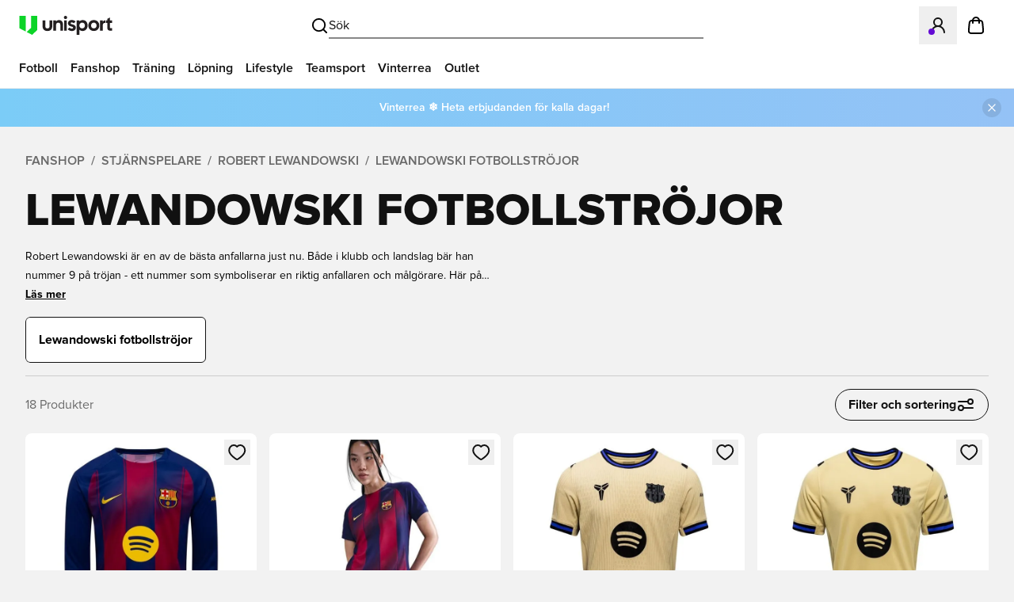

--- FILE ---
content_type: text/html; charset=utf-8
request_url: https://www.unisportstore.se/stjarnspelare/lewandowski-fotbollstroejor/
body_size: 92747
content:
<!DOCTYPE html><html lang="sv" class="__variable_483e47 __variable_5899e0"><head><meta charSet="utf-8"/><meta name="viewport" content="width=device-width, initial-scale=1"/><link rel="preload" href="/_next/static/media/7fa53a105685aa64-s.p.woff2" as="font" crossorigin="" type="font/woff2"/><link rel="preload" href="/_next/static/media/d8587557c8677295-s.p.woff2" as="font" crossorigin="" type="font/woff2"/><link rel="stylesheet" href="/_next/static/css/89c905247dadf74d.css" data-precedence="next"/><link rel="stylesheet" href="/_next/static/css/c6f2880c940d55fc.css" data-precedence="next"/><link rel="stylesheet" href="/_next/static/css/8c301b02bc8258e0.css" data-precedence="next"/><link rel="stylesheet" href="/_next/static/css/ca0afce3bae0e897.css" data-precedence="next"/><link rel="stylesheet" href="/_next/static/css/a5b923756f15e403.css" data-precedence="next"/><link rel="stylesheet" href="/_next/static/css/8c208f6141fec4f4.css" data-precedence="next"/><link rel="preload" as="script" fetchPriority="low" href="/_next/static/chunks/webpack-6445bb5088d6460b.js"/><script src="/_next/static/chunks/fd9d1056-91f2d0e8835fecae.js" async=""></script><script src="/_next/static/chunks/8583-94fd5b8b6a283921.js" async=""></script><script src="/_next/static/chunks/main-app-5d93d508cf45f6b8.js" async=""></script><script src="/_next/static/chunks/app/global-error-6c3afb3a4dc7f406.js" async=""></script><script src="/_next/static/chunks/c16f53c3-a71f8ee022ae7f43.js" async=""></script><script src="/_next/static/chunks/294395d2-22770d91fd52e5c9.js" async=""></script><script src="/_next/static/chunks/9409-62536b971737ef07.js" async=""></script><script src="/_next/static/chunks/6986-9eb8d70d41cb8d56.js" async=""></script><script src="/_next/static/chunks/2530-a937ce923498c71c.js" async=""></script><script src="/_next/static/chunks/1485-3c84e8b092d67ac2.js" async=""></script><script src="/_next/static/chunks/app/%5B%5B...slug%5D%5D/page-3ed91e1c34ba3f02.js" async=""></script><script src="/_next/static/chunks/app/layout-9fbc6294c854c87e.js" async=""></script><script src="/_next/static/chunks/app/not-found-a954fd41599b4a30.js" async=""></script><link rel="preload" href="https://policy.app.cookieinformation.com/uc.js" as="script"/><link rel="preload" href="https://apps.bazaarvoice.com/deployments/unisport/main_site/production/sv_SE/bv.js" as="script"/><title>Lewandowski fotbollströjor | Beställ online idag</title><meta name="description" content="Handla din Lewandowski fotbollströja på Unisport. Vi har ett stort sortiment i alla storlekar. Bra priser och snabb leverans."/><meta name="referrer" content="origin-when-cross-origin"/><link rel="canonical" href="https://www.unisportstore.se/stjarnspelare/lewandowski-fotbollstroejor/"/><link rel="alternate" hrefLang="en" href="https://www.unisportstore.com/star-players/robert-lewandowski-football-shirts/"/><link rel="alternate" hrefLang="da" href="https://www.unisport.dk/stjernespillere/robert-lewandowski-fodboldtrojer/"/><link rel="alternate" hrefLang="sv" href="https://www.unisportstore.se/stjarnspelare/lewandowski-fotbollstroejor/"/><link rel="alternate" hrefLang="nb" href="https://www.unisportstore.no/stjernespillere/robert-lewandowski-fotballdrakter/"/><link rel="alternate" hrefLang="fi" href="https://www.unisportstore.fi/taehtipelaajat/robert-lewandowski-pelipaidat/"/><link rel="alternate" hrefLang="de" href="https://www.unisportstore.de/starspieler/robert-lewandowski-fussballtrikot/"/><link rel="alternate" hrefLang="de-at" href="https://www.unisportstore.at/starspieler/robert-lewandowski-fussballtrikot/"/><link rel="alternate" hrefLang="nl" href="https://www.unisportstore.nl/sterspelers/robert-lewandowski-shirts/"/><link rel="alternate" hrefLang="fr" href="https://www.unisportstore.fr/joueurs-stars/maillots-robert-lewandowski/"/><link rel="alternate" hrefLang="pl" href="https://www.unisport.pl/gwiazdy-pilki-noznej/robert-lewandowski-koszulki-pilkarskie/"/><link rel="alternate" hrefLang="it" href="https://www.unisportstore.it/giocatori-stellari/maglie-da-calcio-robert-lewandowski/"/><link rel="alternate" hrefLang="uk" href="https://www.unisport.com.ua/zirkovi-gravtsi/futbolni-futbolki-roberta-levandovskogo/"/><link rel="alternate" hrefLang="el" href="https://www.unisport.gr/asteri-paiktes/podosphairikes-phaneles-rompert-lebantophski/"/><link rel="alternate" hrefLang="hr" href="https://www.unisportstore.hr/zvjezdasti-igraci/nogometne-majice-robert-lewandowski/"/><link rel="alternate" hrefLang="sl" href="https://www.unisportstore.si/zvezdni-igralci/robert-lewandowski-nogometne-majice/"/><link rel="alternate" hrefLang="es" href="https://www.unisportstore.es/jugadores-estrella/camisetas-de-futbol-de-robert-lewandowski/"/><meta name="google-site-verification" content="foMfUpSBua73ngmO9e9nnJbDTUBKRsMQskTuuQ5_AAo"/><meta property="og:title" content="Lewandowski fotbollströjor | Beställ online idag"/><meta property="og:description" content="Handla din Lewandowski fotbollströja på Unisport. Vi har ett stort sortiment i alla storlekar. Bra priser och snabb leverans."/><meta property="og:url" content="https://www.unisportstore.se/stjarnspelare/lewandowski-fotbollstroejor/"/><meta property="og:site_name" content="Unisport"/><meta property="og:locale" content="sv"/><meta property="og:type" content="website"/><meta name="twitter:card" content="summary"/><meta name="twitter:title" content="Lewandowski fotbollströjor | Beställ online idag"/><meta name="twitter:description" content="Handla din Lewandowski fotbollströja på Unisport. Vi har ett stort sortiment i alla storlekar. Bra priser och snabb leverans."/><link rel="icon" href="/favicon.ico" type="image/x-icon" sizes="256x256"/><meta name="next-size-adjust"/><script src="/_next/static/chunks/polyfills-78c92fac7aa8fdd8.js" noModule=""></script></head><body class="relative bg-white-smoke !pt-[112px] antialiased lg:!pt-[160px]"><script>(self.__next_s=self.__next_s||[]).push([0,{"children":"(function(w,d,s,l,i){w[l]=w[l]||[];w[l].push({'gtm.start':new Date().getTime(),event:'gtm.js'});var f=d.getElementsByTagName(s)[0],j=d.createElement(s),dl=l!='dataLayer'?'&l='+l:'';j.async=true;j.src='https://www.googletagmanager.com/gtm.js?id='+i+dl;f.parentNode.insertBefore(j,f);})(window,document,'script','dataLayer','GTM-KMRC5GQ');","id":"gtm-script"}])</script><noscript><iframe src="https://www.googletagmanager.com/ns.html?id=GTM-KMRC5GQ" height="0" width="0" style="display:none;visibility:hidden"></iframe></noscript><script>(self.__next_s=self.__next_s||[]).push([0,{"children":"window.dataLayer = window.dataLayer || []; function gtag() { dataLayer.push(arguments); } gtag('consent', 'default', { 'ad_storage': 'denied', 'ad_user_data': 'denied', 'ad_personalization': 'denied', 'analytics_storage': 'denied', 'functionality_storage': 'denied', 'personalization_storage': 'denied', 'security_storage': 'denied', 'wait_for_update': 500 }); gtag('set', 'ads_data_redaction', true); gtag('set', 'url_passthrough', true);","id":"Consent"}])</script><div class="fixed inset-x-0 top-0 z-[5000] transition-transform duration-200 ease-in-out"><div class="relative flex h-16 w-full items-center justify-between gap-x-2 bg-white px-4 lg:px-6"><div><a href="/" aria-label="Home" class="flex flex-none items-center focus:outline-none"><svg xmlns="http://www.w3.org/2000/svg" x="0px" y="0px" viewBox="0 0 523.5 107.6" xml:space="preserve" class="h-[24px] w-[118px] shrink-0"><g><path class="fill-[#231F20]" d="M130.7,58.4V25.6h15.1v31.8c0,9,4,13.8,12.2,13.8c8.2,0,12.2-4.8,12.2-13.8V25.6h15.1v32.9 c0,18.2-11.2,27.4-27.4,27.4C141.7,85.8,130.7,76.4,130.7,58.4z M191.6,25.6h15.1v6.6c3.8-5.5,9.5-8.3,17.5-8.3 c13.4,0,22.1,10.1,22.1,25.6v34.7h-15.1V52.3c0-9-4-13.8-11.6-13.8c-9.4,0-12.8,6-12.8,16.2v29.4h-15.1L191.6,25.6L191.6,25.6z M251.1,9.2c0-5,4-9.2,9.2-9.2c5.3,0,9.2,4.2,9.2,9.2s-4,9.2-9.2,9.2C255.1,18.5,251.1,14.3,251.1,9.2z M252.8,25.6h15.1v58.6 h-15.1V25.6z M272.6,75.5l10-9.5c3.6,3.5,8.2,6.4,13.7,6.4c4.3,0,7.4-1.9,7.4-5.2c0-3.4-2.8-4.7-9.8-6.6 c-8.6-2.3-19.6-5.9-19.6-18.6c0-11.8,10.7-18.4,21.4-18.4c9.7,0,16.6,3.5,21.8,9.1l-10,9.5c-3.7-3.2-7.1-4.9-11.6-4.9 c-3.8,0-6.5,2-6.5,4.7c0,3.4,3.1,4.6,11,6.6c9.6,2.5,18.5,7.1,18.4,18.5c-0.1,12.7-10.3,19-21.7,19C286.3,86,278.1,82.1,272.6,75.5 z M323.9,25.6h15v6.6c4.3-5.3,10.8-8.3,19.2-8.3c16.7,0,27.5,13.4,27.5,31s-12.5,31-28,31c-8.4,0-14.4-3-18.7-7.6v29.4h-15 L323.9,25.6L323.9,25.6z M370.2,54.8c0-9.1-5.9-16.3-15.6-16.3s-15.7,7.2-15.7,16.3c0,9.1,6,16.3,15.7,16.3S370.2,64,370.2,54.8z M389.6,54.8c0-17.5,12.5-31,31-31s31,13.4,31,31s-12.5,31-31,31S389.6,72.4,389.6,54.8z M436.2,54.8c0-9.1-5.9-16.3-15.6-16.3 S405,45.7,405,54.8c0,9.1,5.9,16.3,15.6,16.3S436.2,64,436.2,54.8z M456,25.6h15v10.1c2.6-7.9,7.7-10.1,13.6-10.1h1.9V40h-2.4 c-9.7,0-13.1,5.3-13.1,17.9v26.3h-15L456,25.6L456,25.6z M496.9,67.2V40h-6.8V25.6h6.8V17l14.6-7.7v16.2h12V40h-12v23.8 c0,5.6,1.4,6,7.3,6h4.7v14.4h-8.4C501.7,84.1,496.9,78.4,496.9,67.2z"></path><g><polygon class="fill-[#0CD428]" points="0,70.4 0,0 35.1,0 35.1,88.7"></polygon><polygon class="fill-[#0CD428]" points="40.5,91.5 65.3,67.8 65.3,0 100.4,0 100.4,80.2 71.6,107.6"></polygon></g></g></svg></a></div><div class="absolute left-1/2 top-1/2 hidden -translate-x-1/2 -translate-y-1/2 transform lg:block lg:w-2/5"><button type="button" class="m-0 flex items-center justify-center gap-2 border-0 bg-transparent p-2 outline-none focus:outline-none lg:w-full" aria-label="Öppna Sök"><svg xmlns="http://www.w3.org/2000/svg" width="24" height="24" viewBox="0 0 24 24" fill="none" stroke="currentColor" stroke-width="2" stroke-linecap="round" stroke-linejoin="round" class="h-6 w-6"><circle cx="11" cy="11" r="8"></circle><path d="m21 21-4.3-4.3"></path></svg><span class="hidden w-full border-0 border-b border-solid border-black py-1 text-left text-black lg:block">Sök</span></button></div><div class="flex shrink-0 items-center"><div class="lg:hidden"><button type="button" class="m-0 flex items-center justify-center gap-2 border-0 bg-transparent p-2 outline-none focus:outline-none lg:w-full" aria-label="Öppna Sök"><svg xmlns="http://www.w3.org/2000/svg" width="24" height="24" viewBox="0 0 24 24" fill="none" stroke="currentColor" stroke-width="2" stroke-linecap="round" stroke-linejoin="round" class="h-6 w-6"><circle cx="11" cy="11" r="8"></circle><path d="m21 21-4.3-4.3"></path></svg><span class="hidden w-full border-0 border-b border-solid border-black py-1 text-left text-black lg:block">Sök</span></button></div><button class="relative flex items-center gap-x-2 p-3 text-black outline-none focus:outline-none" aria-label="Logga in på Unisport FC" type="button" aria-haspopup="dialog" aria-expanded="false" aria-controls="radix-:R2mmba:" data-state="closed"><svg xmlns="http://www.w3.org/2000/svg" width="24" height="24" viewBox="0 0 24 24" fill="none" stroke="currentColor" stroke-width="2" stroke-linecap="round" stroke-linejoin="round" class="h-6 w-6 shrink-0"><circle cx="12" cy="8" r="5"></circle><path d="M20 21a8 8 0 1 0-16 0"></path></svg></button><p id="radix-:R2mmbaH2:" class="sr-only">Öppnar en Modal för att logga in eller registrera dig som medlem</p><a href="/cart/" class="relative flex items-center p-3 text-black outline-none focus:outline-none" aria-label="Gå till din kundvagn"><svg width="24" height="24" fill="none" xmlns="http://www.w3.org/2000/svg" class="h-6 w-6 shrink-0"><g clip-path="url(#a)"><path d="M16 9V6a4 4 0 0 0-8 0v3m-4.408 1.352-.6 6.4c-.17 1.82-.256 2.73.046 3.432a3 3 0 0 0 1.32 1.45C5.03 22 5.944 22 7.771 22h8.458c1.828 0 2.742 0 3.413-.366a3 3 0 0 0 1.32-1.45c.302-.703.217-1.612.046-3.432l-.6-6.4c-.144-1.537-.216-2.305-.561-2.886a3 3 0 0 0-1.292-1.176C17.945 6 17.173 6 15.629 6H8.371c-1.543 0-2.315 0-2.925.29a3 3 0 0 0-1.292 1.176c-.346.581-.418 1.35-.562 2.886z" stroke="#000" stroke-width="2" stroke-linecap="round" stroke-linejoin="round"></path></g><defs><clipPath id="a"><path fill="#fff" d="M0 0h24v24H0z"></path></clipPath></defs></svg></a><button type="button" class="m-0 flex items-center border-0 bg-transparent p-3 outline-none focus:outline-none lg:hidden" aria-label="Öppna Navigation"><svg xmlns="http://www.w3.org/2000/svg" width="24" height="24" viewBox="0 0 24 24" fill="none" stroke="currentColor" stroke-width="2" stroke-linecap="round" stroke-linejoin="round" class="h-6 w-6 shrink-0"><line x1="4" x2="20" y1="12" y2="12"></line><line x1="4" x2="20" y1="6" y2="6"></line><line x1="4" x2="20" y1="18" y2="18"></line></svg></button></div></div><div class="hidden lg:block"><nav class="box-border hidden h-12 border-0 border-b border-solid border-whisper bg-white px-4 lg:flex" aria-hidden="false"><ul class="m-0 flex list-none gap-x-2 p-0" role="menu"><li role="none"><a class="box-border flex h-12 items-center border-0 border-b-4 border-solid border-transparent p-2 text-sm font-semibold text-black outline-none transition-colors duration-150 ease-in-out hover:border-black hover:text-black focus:outline-none focus-visible:border-black xl:text-base" href="/fotboll/" role="menuitem">Fotboll</a></li><li role="none"><a class="box-border flex h-12 items-center border-0 border-b-4 border-solid border-transparent p-2 text-sm font-semibold text-black outline-none transition-colors duration-150 ease-in-out hover:border-black hover:text-black focus:outline-none focus-visible:border-black xl:text-base" href="/fanshop/" role="menuitem">Fanshop</a></li><li role="none"><a class="box-border flex h-12 items-center border-0 border-b-4 border-solid border-transparent p-2 text-sm font-semibold text-black outline-none transition-colors duration-150 ease-in-out hover:border-black hover:text-black focus:outline-none focus-visible:border-black xl:text-base" href="/traningsklader/" role="menuitem">Träning</a></li><li role="none"><a class="box-border flex h-12 items-center border-0 border-b-4 border-solid border-transparent p-2 text-sm font-semibold text-black outline-none transition-colors duration-150 ease-in-out hover:border-black hover:text-black focus:outline-none focus-visible:border-black xl:text-base" href="/lopning/" role="menuitem">Löpning</a></li><li role="none"><a class="box-border flex h-12 items-center border-0 border-b-4 border-solid border-transparent p-2 text-sm font-semibold text-black outline-none transition-colors duration-150 ease-in-out hover:border-black hover:text-black focus:outline-none focus-visible:border-black xl:text-base" href="/lifestyle/" role="menuitem">Lifestyle</a></li><li role="none"><a class="box-border flex h-12 items-center border-0 border-b-4 border-solid border-transparent p-2 text-sm font-semibold text-black outline-none transition-colors duration-150 ease-in-out hover:border-black hover:text-black focus:outline-none focus-visible:border-black xl:text-base" href="/team-sport/" role="menuitem">Teamsport</a></li><li role="none"><a class="box-border flex h-12 items-center border-0 border-b-4 border-solid border-transparent p-2 text-sm font-semibold text-black outline-none transition-colors duration-150 ease-in-out hover:border-black hover:text-black focus:outline-none focus-visible:border-black xl:text-base" href="/fynd/" role="menuitem">Vinterrea</a></li><li role="none"><a class="box-border flex h-12 items-center border-0 border-b-4 border-solid border-transparent p-2 text-sm font-semibold text-black outline-none transition-colors duration-150 ease-in-out hover:border-black hover:text-black focus:outline-none focus-visible:border-black xl:text-base" href="/fynd/outlet/" role="menuitem">Outlet</a></li></ul></nav></div></div><div class="container my-3 space-y-4 md:my-6"><div class="hide-scrollbar breadcrumbs-container flex min-h-[38px] items-center overflow-x-auto scroll-smooth"><span class="flex shrink-0 before:ml-2 before:mr-2 before:w-auto before:text-dim-gray before:content-[&#x27;/&#x27;] first:before:mr-0 first:before:content-none text-xs font-semibold uppercase text-dim-gray md:text-base"><a class="hover:underline" href="/fanshop/">Fanshop</a></span><span class="flex shrink-0 before:ml-2 before:mr-2 before:w-auto before:text-dim-gray before:content-[&#x27;/&#x27;] first:before:mr-0 first:before:content-none text-xs font-semibold uppercase text-dim-gray md:text-base"><a class="hover:underline" href="/stjarnspelare/">Stjärnspelare</a></span><span class="flex shrink-0 before:ml-2 before:mr-2 before:w-auto before:text-dim-gray before:content-[&#x27;/&#x27;] first:before:mr-0 first:before:content-none text-xs font-semibold uppercase text-dim-gray md:text-base"><a class="hover:underline" href="/stjarnspelare/robert-lewandowski-shop/">Robert Lewandowski</a></span><span class="flex shrink-0 before:ml-2 before:mr-2 before:w-auto before:text-dim-gray before:content-[&#x27;/&#x27;] first:before:mr-0 first:before:content-none text-xs font-semibold uppercase text-dim-gray md:text-base"><a class="hover:underline" href="/stjarnspelare/lewandowski-fotbollstroejor/">Lewandowski fotbollströjor</a></span></div><h1 class="text-black antialiased dark:text-white break-words font-extrabold uppercase text-[32px] leading-8 sm:text-[32px] sm:leading-8 md:text-[32px] md:leading-8 lg:text-[58px] lg:leading-[58px] xl:text-[58px] xl:leading-[58px] 2xl:text-[58px] 2xl:leading-[58px]">Lewandowski fotbollströjor</h1><div class="flex flex-row justify-between gap-4"><div class="hidden w-full text-xs leading-5 md:block md:w-6/12 md:text-sm md:leading-6"><span class="line-clamp-2">Robert Lewandowski är en av de bästa anfallarna just nu. Både i klubb och landslag bär han nummer 9 på tröjan - ett nummer som symboliserar en riktig anfallaren och målgörare. Här på Unisport kan du skaffa de senaste Barcelona fotbollströjor och Polens landslagströja med Lewandowski-tryck i alla storlekar. Välj mellan hemma-, borta- och tredjetröja, med eller utan tryck.</span><span class="cursor-pointer font-bold underline">Läs mer</span></div></div><div class="relative hidden lg:block"><div class="relative"><div class="swiper rounded-md"><div class="swiper-wrapper"><div class="swiper-slide mr-2 last:mr-0" style="width:auto"><a href="/stjarnspelare/lewandowski-fotbollstroejor/" aria-label="navigera till Lewandowski fotbollströjor" class="pointer-events-none"><div class="rounded-md border bg-white p-4 text-base font-bold hover:border-black hover:bg-white-smoke border-black">Lewandowski fotbollströjor</div></a></div></div></div><button type="button" class="max-w-full cursor-pointer gap-x-2 leading-none no-underline outline-none focus:outline-none focus-visible:ring-2 focus-visible:ring-black focus-visible:ring-offset-2 focus-visible:ring-offset-white disabled:cursor-not-allowed text-black py-2 swiper-button-lock custom-swiper-button-prev absolute left-0 top-0 z-10 flex h-full w-5 items-center justify-center rounded-lg border border-white-smoke bg-white px-0 opacity-100 transition-opacity duration-300 disabled:pointer-events-none disabled:opacity-0" aria-label="Förra"><svg xmlns="http://www.w3.org/2000/svg" width="24" height="24" viewBox="0 0 24 24" fill="none" stroke="currentColor" stroke-width="2" stroke-linecap="round" stroke-linejoin="round" class="lucide lucide-chevron-left h-full w-full"><path d="m15 18-6-6 6-6"></path></svg></button><button type="button" class="max-w-full cursor-pointer gap-x-2 leading-none no-underline outline-none focus:outline-none focus-visible:ring-2 focus-visible:ring-black focus-visible:ring-offset-2 focus-visible:ring-offset-white disabled:cursor-not-allowed text-black py-2 swiper-button-lock custom-swiper-button-next absolute right-0 top-0 z-10 flex h-full w-5 items-center justify-center rounded-lg border border-white-smoke bg-white px-0 opacity-100 transition-opacity duration-300 disabled:pointer-events-none disabled:opacity-0" aria-label="Nästa"><svg xmlns="http://www.w3.org/2000/svg" width="24" height="24" viewBox="0 0 24 24" fill="none" stroke="currentColor" stroke-width="2" stroke-linecap="round" stroke-linejoin="round" class="lucide lucide-chevron-right h-full w-full"><path d="m9 18 6-6-6-6"></path></svg></button></div></div><div class="-mx-4 block lg:hidden"><div class="swiper" style="--swiper-scrollbar-drag-color:#0CD428;padding-bottom:16px"><div class="swiper-wrapper"><div class="swiper-slide mr-2 first:ml-4 last:mr-4" style="width:auto"><a href="/stjarnspelare/lewandowski-fotbollstroejor/" aria-label="Navigera till Lewandowski fotbollströjor" class="pointer-events-none"><div class="rounded-md bg-white p-4 text-base font-bold border-black border">Lewandowski fotbollströjor</div></a></div></div><div class="flex min-h-3 justify-center px-4"><div class="swiper-scrollbar" style="position:unset;margin-top:8px"><div class="swiper-scrollbar-drag" style="background:#969696"></div></div></div></div></div><div class="my-6 hidden h-[1px] w-full bg-gray md:block"></div><div class="flex items-center justify-between"><div class="text-sm text-dim-gray md:text-base">18<!-- --> <!-- -->Produkter</div><button type="button" class="flex max-w-full cursor-pointer items-center justify-between gap-x-2 leading-none no-underline outline-none focus:outline-none focus-visible:ring-2 focus-visible:ring-black focus-visible:ring-offset-2 focus-visible:ring-offset-white disabled:cursor-not-allowed disabled:opacity-50 rounded-full border border-black bg-transparent text-black px-4 py-3 h-10 font-bold">Filter och sortering<svg xmlns="http://www.w3.org/2000/svg" width="24" height="24" viewBox="0 0 24 24" fill="none" class=""><path d="M3 8L15 8M15 8C15 9.65686 16.3431 11 18 11C19.6569 11 21 9.65685 21 8C21 6.34315 19.6569 5 18 5C16.3431 5 15 6.34315 15 8ZM9 16L21 16M9 16C9 17.6569 7.65685 19 6 19C4.34315 19 3 17.6569 3 16C3 14.3431 4.34315 13 6 13C7.65685 13 9 14.3431 9 16Z" stroke="#111111" stroke-width="2" stroke-linecap="round" stroke-linejoin="round"></path></svg></button></div><div class="space-y-4"><div class="grid grid-flow-dense grid-cols-2 gap-3 md:grid-cols-3 lg:grid-cols-4 lg:gap-4"><article class="relative rounded-lg bg-white @container z-[10] h-full w-full p-2 dark:bg-dark-mode-gray/50 dark:p-0"><button type="button" class="max-w-full cursor-pointer items-center justify-between gap-x-2 leading-none no-underline outline-none focus:outline-none focus-visible:ring-2 focus-visible:ring-black focus-visible:ring-offset-2 focus-visible:ring-offset-white disabled:cursor-not-allowed disabled:opacity-50 text-black flex absolute z-10 top-2 right-2 p-1" aria-label="Logga in för att lägga till i favoriter" aria-haspopup="dialog" aria-expanded="false" aria-controls="radix-:R2p1itcvfaba:" data-state="closed"><span><svg width="25" height="24" viewBox="0 0 25 24" fill="none" xmlns="http://www.w3.org/2000/svg" class=""><path d="M16.3426 3C19.8648 3 22.2315 6.3525 22.2315 9.48C22.2315 15.8138 12.4093 21 12.2315 21C12.0537 21 2.23151 15.8138 2.23151 9.48C2.23151 6.3525 4.59817 3 8.1204 3C10.1426 3 11.4648 4.02375 12.2315 4.92375C12.9982 4.02375 14.3204 3 16.3426 3Z" stroke="#111111" stroke-width="2" stroke-linecap="round" stroke-linejoin="round"></path></svg></span></button><p id="radix-:R2p1itcvfabaH2:" class="sr-only">Öppnar en Modal för att logga in eller registrera dig som medlem</p><a target="_self" href="/fotbollstroejor/barcelona-hemmatroeja-202526-langaermad/408496/" class="no-underline" draggable="false"><div class="flex h-full flex-col gap-y-1 last:pb-2 @md:gap-y-2"><div class="relative"><div class="relative w-full h-full"><img alt="Barcelona Hemmatröja 2025/26 Långärmad" loading="lazy" width="500" height="500" decoding="async" data-nimg="1" class="h-full w-full rounded-xl object-cover object-center" style="color:transparent" sizes="(max-width: 375px) 100vw, (max-width: 768px) 50vw, (max-width: 1280px) 33vw, 20vw" srcSet="https://thumblr.uniid.it/product/408496/2f10caffbcc7.jpg?width=128&amp;format=webp&amp;q=75 128w, https://thumblr.uniid.it/product/408496/2f10caffbcc7.jpg?width=256&amp;format=webp&amp;q=75 256w, https://thumblr.uniid.it/product/408496/2f10caffbcc7.jpg?width=384&amp;format=webp&amp;q=75 384w, https://thumblr.uniid.it/product/408496/2f10caffbcc7.jpg?width=640&amp;format=webp&amp;q=75 640w, https://thumblr.uniid.it/product/408496/2f10caffbcc7.jpg?width=750&amp;format=webp&amp;q=75 750w, https://thumblr.uniid.it/product/408496/2f10caffbcc7.jpg?width=828&amp;format=webp&amp;q=75 828w, https://thumblr.uniid.it/product/408496/2f10caffbcc7.jpg?width=1080&amp;format=webp&amp;q=75 1080w, https://thumblr.uniid.it/product/408496/2f10caffbcc7.jpg?width=1200&amp;format=webp&amp;q=75 1200w, https://thumblr.uniid.it/product/408496/2f10caffbcc7.jpg?width=1920&amp;format=webp&amp;q=75 1920w, https://thumblr.uniid.it/product/408496/2f10caffbcc7.jpg?width=2048&amp;format=webp&amp;q=75 2048w, https://thumblr.uniid.it/product/408496/2f10caffbcc7.jpg?width=3840&amp;format=webp&amp;q=75 3840w" src="https://thumblr.uniid.it/product/408496/2f10caffbcc7.jpg?width=3840&amp;format=webp&amp;q=75"/><div class="absolute inset-x-2 bottom-2 flex flex-wrap gap-0.5"></div></div></div><div class="min-h-[28px]"></div><div class="absolute inset-x-2 top-2 flex flex-col gap-0.5 m-2 text-xs leading-none"></div><span class="m-0 line-clamp-3 min-h-[52.5px] p-0 px-2 text-sm font-bold leading-tight text-black @md:px-4 dark:text-white" data-testid="product-name"><span class="line-clamp-2">Barcelona Hemmatröja 2025/26 Långärmad</span></span><span class="flex min-h-[16px] items-center gap-1 px-2 text-sm font-semibold text-black @md:min-h-[20px] @md:px-4 @md:text-sm dark:text-white" data-testid="product-price"> <!-- -->1 249 kr<!-- --> </span><div class="mx-2 mt-auto text-[10px] text-dim-gray"><span>Small</span></div></div></a></article><article class="relative rounded-lg bg-white @container z-[10] h-full w-full p-2 dark:bg-dark-mode-gray/50 dark:p-0"><button type="button" class="max-w-full cursor-pointer items-center justify-between gap-x-2 leading-none no-underline outline-none focus:outline-none focus-visible:ring-2 focus-visible:ring-black focus-visible:ring-offset-2 focus-visible:ring-offset-white disabled:cursor-not-allowed disabled:opacity-50 text-black flex absolute z-10 top-2 right-2 p-1" aria-label="Logga in för att lägga till i favoriter" aria-haspopup="dialog" aria-expanded="false" aria-controls="radix-:R2p2itcvfaba:" data-state="closed"><span><svg width="25" height="24" viewBox="0 0 25 24" fill="none" xmlns="http://www.w3.org/2000/svg" class=""><path d="M16.3426 3C19.8648 3 22.2315 6.3525 22.2315 9.48C22.2315 15.8138 12.4093 21 12.2315 21C12.0537 21 2.23151 15.8138 2.23151 9.48C2.23151 6.3525 4.59817 3 8.1204 3C10.1426 3 11.4648 4.02375 12.2315 4.92375C12.9982 4.02375 14.3204 3 16.3426 3Z" stroke="#111111" stroke-width="2" stroke-linecap="round" stroke-linejoin="round"></path></svg></span></button><p id="radix-:R2p2itcvfabaH2:" class="sr-only">Öppnar en Modal för att logga in eller registrera dig som medlem</p><a target="_self" href="/fotbollstroejor/barcelona-hemmatroeja-202526-dam/426932/" class="no-underline" draggable="false"><div class="flex h-full flex-col gap-y-1 last:pb-2 @md:gap-y-2"><div class="relative"><div class="relative w-full h-full"><img alt="Barcelona Hemmatröja 2025/26 Dam" loading="lazy" width="500" height="500" decoding="async" data-nimg="1" class="h-full w-full rounded-xl object-cover object-center" style="color:transparent" sizes="(max-width: 375px) 100vw, (max-width: 768px) 50vw, (max-width: 1280px) 33vw, 20vw" srcSet="https://thumblr.uniid.it/product/426932/5addacda603c.jpg?width=128&amp;format=webp&amp;q=75 128w, https://thumblr.uniid.it/product/426932/5addacda603c.jpg?width=256&amp;format=webp&amp;q=75 256w, https://thumblr.uniid.it/product/426932/5addacda603c.jpg?width=384&amp;format=webp&amp;q=75 384w, https://thumblr.uniid.it/product/426932/5addacda603c.jpg?width=640&amp;format=webp&amp;q=75 640w, https://thumblr.uniid.it/product/426932/5addacda603c.jpg?width=750&amp;format=webp&amp;q=75 750w, https://thumblr.uniid.it/product/426932/5addacda603c.jpg?width=828&amp;format=webp&amp;q=75 828w, https://thumblr.uniid.it/product/426932/5addacda603c.jpg?width=1080&amp;format=webp&amp;q=75 1080w, https://thumblr.uniid.it/product/426932/5addacda603c.jpg?width=1200&amp;format=webp&amp;q=75 1200w, https://thumblr.uniid.it/product/426932/5addacda603c.jpg?width=1920&amp;format=webp&amp;q=75 1920w, https://thumblr.uniid.it/product/426932/5addacda603c.jpg?width=2048&amp;format=webp&amp;q=75 2048w, https://thumblr.uniid.it/product/426932/5addacda603c.jpg?width=3840&amp;format=webp&amp;q=75 3840w" src="https://thumblr.uniid.it/product/426932/5addacda603c.jpg?width=3840&amp;format=webp&amp;q=75"/><div class="absolute inset-x-2 bottom-2 flex flex-wrap gap-0.5"></div></div><span class="w-fit rounded font-semibold absolute bottom-2 mx-2 bg-black px-2 py-1 text-xs leading-none text-white">Dam</span></div><div class="min-h-[28px]"></div><div class="absolute inset-x-2 top-2 flex flex-col gap-0.5 m-2 text-xs leading-none"></div><span class="m-0 line-clamp-3 min-h-[52.5px] p-0 px-2 text-sm font-bold leading-tight text-black @md:px-4 dark:text-white" data-testid="product-name"><span class="line-clamp-2">Barcelona Hemmatröja 2025/26 Dam</span></span><span class="flex min-h-[16px] items-center gap-1 px-2 text-sm font-semibold text-black @md:min-h-[20px] @md:px-4 @md:text-sm dark:text-white" data-testid="product-price"> <!-- -->1 149 kr<!-- --> </span><div class="mx-2 mt-auto text-[10px] text-dim-gray"><span>Large, X-Large</span></div></div></a></article><article class="relative rounded-lg bg-white @container z-[10] h-full w-full p-2 dark:bg-dark-mode-gray/50 dark:p-0"><button type="button" class="max-w-full cursor-pointer items-center justify-between gap-x-2 leading-none no-underline outline-none focus:outline-none focus-visible:ring-2 focus-visible:ring-black focus-visible:ring-offset-2 focus-visible:ring-offset-white disabled:cursor-not-allowed disabled:opacity-50 text-black flex absolute z-10 top-2 right-2 p-1" aria-label="Logga in för att lägga till i favoriter" aria-haspopup="dialog" aria-expanded="false" aria-controls="radix-:R2p3itcvfaba:" data-state="closed"><span><svg width="25" height="24" viewBox="0 0 25 24" fill="none" xmlns="http://www.w3.org/2000/svg" class=""><path d="M16.3426 3C19.8648 3 22.2315 6.3525 22.2315 9.48C22.2315 15.8138 12.4093 21 12.2315 21C12.0537 21 2.23151 15.8138 2.23151 9.48C2.23151 6.3525 4.59817 3 8.1204 3C10.1426 3 11.4648 4.02375 12.2315 4.92375C12.9982 4.02375 14.3204 3 16.3426 3Z" stroke="#111111" stroke-width="2" stroke-linecap="round" stroke-linejoin="round"></path></svg></span></button><p id="radix-:R2p3itcvfabaH2:" class="sr-only">Öppnar en Modal för att logga in eller registrera dig som medlem</p><a target="_self" href="/fotbollstroejor/barcelona-bortatroeja-202526-vapor/423995/" class="no-underline" draggable="false"><div class="flex h-full flex-col gap-y-1 last:pb-2 @md:gap-y-2"><div class="relative"><div class="relative w-full h-full"><img alt="Barcelona Bortatröja 2025/26 Vapor" loading="lazy" width="500" height="500" decoding="async" data-nimg="1" class="h-full w-full rounded-xl object-cover object-center" style="color:transparent" sizes="(max-width: 375px) 100vw, (max-width: 768px) 50vw, (max-width: 1280px) 33vw, 20vw" srcSet="https://thumblr.uniid.it/product/423995/c2ea5021834c.jpg?width=128&amp;format=webp&amp;q=75 128w, https://thumblr.uniid.it/product/423995/c2ea5021834c.jpg?width=256&amp;format=webp&amp;q=75 256w, https://thumblr.uniid.it/product/423995/c2ea5021834c.jpg?width=384&amp;format=webp&amp;q=75 384w, https://thumblr.uniid.it/product/423995/c2ea5021834c.jpg?width=640&amp;format=webp&amp;q=75 640w, https://thumblr.uniid.it/product/423995/c2ea5021834c.jpg?width=750&amp;format=webp&amp;q=75 750w, https://thumblr.uniid.it/product/423995/c2ea5021834c.jpg?width=828&amp;format=webp&amp;q=75 828w, https://thumblr.uniid.it/product/423995/c2ea5021834c.jpg?width=1080&amp;format=webp&amp;q=75 1080w, https://thumblr.uniid.it/product/423995/c2ea5021834c.jpg?width=1200&amp;format=webp&amp;q=75 1200w, https://thumblr.uniid.it/product/423995/c2ea5021834c.jpg?width=1920&amp;format=webp&amp;q=75 1920w, https://thumblr.uniid.it/product/423995/c2ea5021834c.jpg?width=2048&amp;format=webp&amp;q=75 2048w, https://thumblr.uniid.it/product/423995/c2ea5021834c.jpg?width=3840&amp;format=webp&amp;q=75 3840w" src="https://thumblr.uniid.it/product/423995/c2ea5021834c.jpg?width=3840&amp;format=webp&amp;q=75"/><div class="absolute inset-x-2 bottom-2 flex flex-wrap gap-0.5"></div></div><span class="w-fit rounded font-semibold absolute bottom-2 mx-2 bg-black px-2 py-1 text-xs leading-none text-white">Player edition</span></div><div class="min-h-[28px]"></div><div class="absolute inset-x-2 top-2 flex flex-col gap-0.5 m-2 text-xs leading-none"></div><span class="m-0 line-clamp-3 min-h-[52.5px] p-0 px-2 text-sm font-bold leading-tight text-black @md:px-4 dark:text-white" data-testid="product-name"><span class="line-clamp-2">Barcelona Bortatröja 2025/26 Vapor</span></span><span class="flex min-h-[16px] items-center gap-1 px-2 text-sm font-semibold text-black @md:min-h-[20px] @md:px-4 @md:text-sm dark:text-white" data-testid="product-price"> <!-- -->1 749 kr<!-- --> </span><div class="mx-2 mt-auto text-[10px] text-dim-gray">Många storlekar tillgängliga</div></div></a></article><article class="relative rounded-lg bg-white @container z-[10] h-full w-full p-2 dark:bg-dark-mode-gray/50 dark:p-0"><button type="button" class="max-w-full cursor-pointer items-center justify-between gap-x-2 leading-none no-underline outline-none focus:outline-none focus-visible:ring-2 focus-visible:ring-black focus-visible:ring-offset-2 focus-visible:ring-offset-white disabled:cursor-not-allowed disabled:opacity-50 text-black flex absolute z-10 top-2 right-2 p-1" aria-label="Logga in för att lägga till i favoriter" aria-haspopup="dialog" aria-expanded="false" aria-controls="radix-:R2p4itcvfaba:" data-state="closed"><span><svg width="25" height="24" viewBox="0 0 25 24" fill="none" xmlns="http://www.w3.org/2000/svg" class=""><path d="M16.3426 3C19.8648 3 22.2315 6.3525 22.2315 9.48C22.2315 15.8138 12.4093 21 12.2315 21C12.0537 21 2.23151 15.8138 2.23151 9.48C2.23151 6.3525 4.59817 3 8.1204 3C10.1426 3 11.4648 4.02375 12.2315 4.92375C12.9982 4.02375 14.3204 3 16.3426 3Z" stroke="#111111" stroke-width="2" stroke-linecap="round" stroke-linejoin="round"></path></svg></span></button><p id="radix-:R2p4itcvfabaH2:" class="sr-only">Öppnar en Modal för att logga in eller registrera dig som medlem</p><a target="_self" href="/fotbollstroejor/barcelona-bortatroeja-202526/423996/" class="no-underline" draggable="false"><div class="flex h-full flex-col gap-y-1 last:pb-2 @md:gap-y-2"><div class="relative"><div class="relative w-full h-full"><img alt="Barcelona Bortatröja 2025/26" loading="lazy" width="500" height="500" decoding="async" data-nimg="1" class="h-full w-full rounded-xl object-cover object-center" style="color:transparent" sizes="(max-width: 375px) 100vw, (max-width: 768px) 50vw, (max-width: 1280px) 33vw, 20vw" srcSet="https://thumblr.uniid.it/product/423996/d86ec7e69667.jpg?width=128&amp;format=webp&amp;q=75 128w, https://thumblr.uniid.it/product/423996/d86ec7e69667.jpg?width=256&amp;format=webp&amp;q=75 256w, https://thumblr.uniid.it/product/423996/d86ec7e69667.jpg?width=384&amp;format=webp&amp;q=75 384w, https://thumblr.uniid.it/product/423996/d86ec7e69667.jpg?width=640&amp;format=webp&amp;q=75 640w, https://thumblr.uniid.it/product/423996/d86ec7e69667.jpg?width=750&amp;format=webp&amp;q=75 750w, https://thumblr.uniid.it/product/423996/d86ec7e69667.jpg?width=828&amp;format=webp&amp;q=75 828w, https://thumblr.uniid.it/product/423996/d86ec7e69667.jpg?width=1080&amp;format=webp&amp;q=75 1080w, https://thumblr.uniid.it/product/423996/d86ec7e69667.jpg?width=1200&amp;format=webp&amp;q=75 1200w, https://thumblr.uniid.it/product/423996/d86ec7e69667.jpg?width=1920&amp;format=webp&amp;q=75 1920w, https://thumblr.uniid.it/product/423996/d86ec7e69667.jpg?width=2048&amp;format=webp&amp;q=75 2048w, https://thumblr.uniid.it/product/423996/d86ec7e69667.jpg?width=3840&amp;format=webp&amp;q=75 3840w" src="https://thumblr.uniid.it/product/423996/d86ec7e69667.jpg?width=3840&amp;format=webp&amp;q=75"/><div class="absolute inset-x-2 bottom-2 flex flex-wrap gap-0.5"></div></div></div><div class="min-h-[28px]"></div><div class="absolute inset-x-2 top-2 flex flex-col gap-0.5 m-2 text-xs leading-none"></div><span class="m-0 line-clamp-3 min-h-[52.5px] p-0 px-2 text-sm font-bold leading-tight text-black @md:px-4 dark:text-white" data-testid="product-name"><span class="line-clamp-2">Barcelona Bortatröja 2025/26</span></span><span class="flex min-h-[16px] items-center gap-1 px-2 text-sm font-semibold text-black @md:min-h-[20px] @md:px-4 @md:text-sm dark:text-white" data-testid="product-price"> <!-- -->979 kr<!-- --> <span class="text-dim-gray line-through">1 149 kr</span></span><div class="mx-2 mt-auto text-[10px] text-dim-gray"><span>Small, Medium, XXX-Large</span></div></div></a></article><article class="relative rounded-lg bg-white @container z-[10] h-full w-full p-2 dark:bg-dark-mode-gray/50 dark:p-0"><button type="button" class="max-w-full cursor-pointer items-center justify-between gap-x-2 leading-none no-underline outline-none focus:outline-none focus-visible:ring-2 focus-visible:ring-black focus-visible:ring-offset-2 focus-visible:ring-offset-white disabled:cursor-not-allowed disabled:opacity-50 text-black flex absolute z-10 top-2 right-2 p-1" aria-label="Logga in för att lägga till i favoriter" aria-haspopup="dialog" aria-expanded="false" aria-controls="radix-:R2p5itcvfaba:" data-state="closed"><span><svg width="25" height="24" viewBox="0 0 25 24" fill="none" xmlns="http://www.w3.org/2000/svg" class=""><path d="M16.3426 3C19.8648 3 22.2315 6.3525 22.2315 9.48C22.2315 15.8138 12.4093 21 12.2315 21C12.0537 21 2.23151 15.8138 2.23151 9.48C2.23151 6.3525 4.59817 3 8.1204 3C10.1426 3 11.4648 4.02375 12.2315 4.92375C12.9982 4.02375 14.3204 3 16.3426 3Z" stroke="#111111" stroke-width="2" stroke-linecap="round" stroke-linejoin="round"></path></svg></span></button><p id="radix-:R2p5itcvfabaH2:" class="sr-only">Öppnar en Modal för att logga in eller registrera dig som medlem</p><a target="_self" href="/fotbollstroejor/barcelona-bortatroeja-202526-vapor-barn/424007/" class="no-underline" draggable="false"><div class="flex h-full flex-col gap-y-1 last:pb-2 @md:gap-y-2"><div class="relative"><div class="relative w-full h-full"><img alt="Barcelona Bortatröja 2025/26 Vapor Barn" loading="lazy" width="500" height="500" decoding="async" data-nimg="1" class="h-full w-full rounded-xl object-cover object-center" style="color:transparent" sizes="(max-width: 375px) 100vw, (max-width: 768px) 50vw, (max-width: 1280px) 33vw, 20vw" srcSet="https://thumblr.uniid.it/product/424007/c2ea5021834c.jpg?width=128&amp;format=webp&amp;q=75 128w, https://thumblr.uniid.it/product/424007/c2ea5021834c.jpg?width=256&amp;format=webp&amp;q=75 256w, https://thumblr.uniid.it/product/424007/c2ea5021834c.jpg?width=384&amp;format=webp&amp;q=75 384w, https://thumblr.uniid.it/product/424007/c2ea5021834c.jpg?width=640&amp;format=webp&amp;q=75 640w, https://thumblr.uniid.it/product/424007/c2ea5021834c.jpg?width=750&amp;format=webp&amp;q=75 750w, https://thumblr.uniid.it/product/424007/c2ea5021834c.jpg?width=828&amp;format=webp&amp;q=75 828w, https://thumblr.uniid.it/product/424007/c2ea5021834c.jpg?width=1080&amp;format=webp&amp;q=75 1080w, https://thumblr.uniid.it/product/424007/c2ea5021834c.jpg?width=1200&amp;format=webp&amp;q=75 1200w, https://thumblr.uniid.it/product/424007/c2ea5021834c.jpg?width=1920&amp;format=webp&amp;q=75 1920w, https://thumblr.uniid.it/product/424007/c2ea5021834c.jpg?width=2048&amp;format=webp&amp;q=75 2048w, https://thumblr.uniid.it/product/424007/c2ea5021834c.jpg?width=3840&amp;format=webp&amp;q=75 3840w" src="https://thumblr.uniid.it/product/424007/c2ea5021834c.jpg?width=3840&amp;format=webp&amp;q=75"/><div class="absolute inset-x-2 bottom-2 flex flex-wrap gap-0.5"></div></div><span class="w-fit rounded font-semibold absolute bottom-2 mx-2 bg-black px-2 py-1 text-xs leading-none text-white">Player edition</span></div><div class="min-h-[28px]"></div><div class="absolute inset-x-2 top-2 flex flex-col gap-0.5 m-2 text-xs leading-none"></div><span class="m-0 line-clamp-3 min-h-[52.5px] p-0 px-2 text-sm font-bold leading-tight text-black @md:px-4 dark:text-white" data-testid="product-name"><span class="line-clamp-2">Barcelona Bortatröja 2025/26 Vapor Barn</span></span><span class="flex min-h-[16px] items-center gap-1 px-2 text-sm font-semibold text-black @md:min-h-[20px] @md:px-4 @md:text-sm dark:text-white" data-testid="product-price"> <!-- -->1 499 kr<!-- --> </span><div class="mx-2 mt-auto text-[10px] text-dim-gray"><span>6-8 Years, 8-10 Years, 14-16 Years</span></div></div></a></article><article class="relative rounded-lg bg-white @container z-[10] h-full w-full p-2 dark:bg-dark-mode-gray/50 dark:p-0"><button type="button" class="max-w-full cursor-pointer items-center justify-between gap-x-2 leading-none no-underline outline-none focus:outline-none focus-visible:ring-2 focus-visible:ring-black focus-visible:ring-offset-2 focus-visible:ring-offset-white disabled:cursor-not-allowed disabled:opacity-50 text-black flex absolute z-10 top-2 right-2 p-1" aria-label="Logga in för att lägga till i favoriter" aria-haspopup="dialog" aria-expanded="false" aria-controls="radix-:R2p6itcvfaba:" data-state="closed"><span><svg width="25" height="24" viewBox="0 0 25 24" fill="none" xmlns="http://www.w3.org/2000/svg" class=""><path d="M16.3426 3C19.8648 3 22.2315 6.3525 22.2315 9.48C22.2315 15.8138 12.4093 21 12.2315 21C12.0537 21 2.23151 15.8138 2.23151 9.48C2.23151 6.3525 4.59817 3 8.1204 3C10.1426 3 11.4648 4.02375 12.2315 4.92375C12.9982 4.02375 14.3204 3 16.3426 3Z" stroke="#111111" stroke-width="2" stroke-linecap="round" stroke-linejoin="round"></path></svg></span></button><p id="radix-:R2p6itcvfabaH2:" class="sr-only">Öppnar en Modal för att logga in eller registrera dig som medlem</p><a target="_self" href="/fotbollstroejor/barcelona-bortatroeja-202526-barn/423999/" class="no-underline" draggable="false"><div class="flex h-full flex-col gap-y-1 last:pb-2 @md:gap-y-2"><div class="relative"><div class="relative w-full h-full"><img alt="Barcelona Bortatröja 2025/26 Barn" loading="lazy" width="500" height="500" decoding="async" data-nimg="1" class="h-full w-full rounded-xl object-cover object-center" style="color:transparent" sizes="(max-width: 375px) 100vw, (max-width: 768px) 50vw, (max-width: 1280px) 33vw, 20vw" srcSet="https://thumblr.uniid.it/product/423999/d86ec7e69667.jpg?width=128&amp;format=webp&amp;q=75 128w, https://thumblr.uniid.it/product/423999/d86ec7e69667.jpg?width=256&amp;format=webp&amp;q=75 256w, https://thumblr.uniid.it/product/423999/d86ec7e69667.jpg?width=384&amp;format=webp&amp;q=75 384w, https://thumblr.uniid.it/product/423999/d86ec7e69667.jpg?width=640&amp;format=webp&amp;q=75 640w, https://thumblr.uniid.it/product/423999/d86ec7e69667.jpg?width=750&amp;format=webp&amp;q=75 750w, https://thumblr.uniid.it/product/423999/d86ec7e69667.jpg?width=828&amp;format=webp&amp;q=75 828w, https://thumblr.uniid.it/product/423999/d86ec7e69667.jpg?width=1080&amp;format=webp&amp;q=75 1080w, https://thumblr.uniid.it/product/423999/d86ec7e69667.jpg?width=1200&amp;format=webp&amp;q=75 1200w, https://thumblr.uniid.it/product/423999/d86ec7e69667.jpg?width=1920&amp;format=webp&amp;q=75 1920w, https://thumblr.uniid.it/product/423999/d86ec7e69667.jpg?width=2048&amp;format=webp&amp;q=75 2048w, https://thumblr.uniid.it/product/423999/d86ec7e69667.jpg?width=3840&amp;format=webp&amp;q=75 3840w" src="https://thumblr.uniid.it/product/423999/d86ec7e69667.jpg?width=3840&amp;format=webp&amp;q=75"/><div class="absolute inset-x-2 bottom-2 flex flex-wrap gap-0.5"></div></div><span class="w-fit rounded font-semibold absolute bottom-2 mx-2 bg-black px-2 py-1 text-xs leading-none text-white">Barn</span></div><div class="min-h-[28px]"></div><div class="absolute inset-x-2 top-2 flex flex-col gap-0.5 m-2 text-xs leading-none"></div><span class="m-0 line-clamp-3 min-h-[52.5px] p-0 px-2 text-sm font-bold leading-tight text-black @md:px-4 dark:text-white" data-testid="product-name"><span class="line-clamp-2">Barcelona Bortatröja 2025/26 Barn</span></span><span class="flex min-h-[16px] items-center gap-1 px-2 text-sm font-semibold text-black @md:min-h-[20px] @md:px-4 @md:text-sm dark:text-white" data-testid="product-price"> <!-- -->899 kr<!-- --> </span><div class="mx-2 mt-auto text-[10px] text-dim-gray">Många storlekar tillgängliga</div></div></a></article><article class="relative rounded-lg bg-white @container z-[10] h-full w-full p-2 dark:bg-dark-mode-gray/50 dark:p-0"><button type="button" class="max-w-full cursor-pointer items-center justify-between gap-x-2 leading-none no-underline outline-none focus:outline-none focus-visible:ring-2 focus-visible:ring-black focus-visible:ring-offset-2 focus-visible:ring-offset-white disabled:cursor-not-allowed disabled:opacity-50 text-black flex absolute z-10 top-2 right-2 p-1" aria-label="Logga in för att lägga till i favoriter" aria-haspopup="dialog" aria-expanded="false" aria-controls="radix-:R2p7itcvfaba:" data-state="closed"><span><svg width="25" height="24" viewBox="0 0 25 24" fill="none" xmlns="http://www.w3.org/2000/svg" class=""><path d="M16.3426 3C19.8648 3 22.2315 6.3525 22.2315 9.48C22.2315 15.8138 12.4093 21 12.2315 21C12.0537 21 2.23151 15.8138 2.23151 9.48C2.23151 6.3525 4.59817 3 8.1204 3C10.1426 3 11.4648 4.02375 12.2315 4.92375C12.9982 4.02375 14.3204 3 16.3426 3Z" stroke="#111111" stroke-width="2" stroke-linecap="round" stroke-linejoin="round"></path></svg></span></button><p id="radix-:R2p7itcvfabaH2:" class="sr-only">Öppnar en Modal för att logga in eller registrera dig som medlem</p><a target="_self" href="/fotbollstroejor/barcelona-bortatroeja-202526-vapor-dam/423997/" class="no-underline" draggable="false"><div class="flex h-full flex-col gap-y-1 last:pb-2 @md:gap-y-2"><div class="relative"><div class="relative w-full h-full"><img alt="Barcelona Bortatröja 2025/26 Vapor Dam" loading="lazy" width="500" height="500" decoding="async" data-nimg="1" class="h-full w-full rounded-xl object-cover object-center" style="color:transparent" sizes="(max-width: 375px) 100vw, (max-width: 768px) 50vw, (max-width: 1280px) 33vw, 20vw" srcSet="https://thumblr.uniid.it/product/423997/63e2d254ef1a.jpg?width=128&amp;format=webp&amp;q=75 128w, https://thumblr.uniid.it/product/423997/63e2d254ef1a.jpg?width=256&amp;format=webp&amp;q=75 256w, https://thumblr.uniid.it/product/423997/63e2d254ef1a.jpg?width=384&amp;format=webp&amp;q=75 384w, https://thumblr.uniid.it/product/423997/63e2d254ef1a.jpg?width=640&amp;format=webp&amp;q=75 640w, https://thumblr.uniid.it/product/423997/63e2d254ef1a.jpg?width=750&amp;format=webp&amp;q=75 750w, https://thumblr.uniid.it/product/423997/63e2d254ef1a.jpg?width=828&amp;format=webp&amp;q=75 828w, https://thumblr.uniid.it/product/423997/63e2d254ef1a.jpg?width=1080&amp;format=webp&amp;q=75 1080w, https://thumblr.uniid.it/product/423997/63e2d254ef1a.jpg?width=1200&amp;format=webp&amp;q=75 1200w, https://thumblr.uniid.it/product/423997/63e2d254ef1a.jpg?width=1920&amp;format=webp&amp;q=75 1920w, https://thumblr.uniid.it/product/423997/63e2d254ef1a.jpg?width=2048&amp;format=webp&amp;q=75 2048w, https://thumblr.uniid.it/product/423997/63e2d254ef1a.jpg?width=3840&amp;format=webp&amp;q=75 3840w" src="https://thumblr.uniid.it/product/423997/63e2d254ef1a.jpg?width=3840&amp;format=webp&amp;q=75"/><div class="absolute inset-x-2 bottom-2 flex flex-wrap gap-0.5"></div></div><span class="w-fit rounded font-semibold absolute bottom-2 mx-2 bg-black px-2 py-1 text-xs leading-none text-white">Player edition</span></div><div class="min-h-[28px]"></div><div class="absolute inset-x-2 top-2 flex flex-col gap-0.5 m-2 text-xs leading-none"></div><span class="m-0 line-clamp-3 min-h-[52.5px] p-0 px-2 text-sm font-bold leading-tight text-black @md:px-4 dark:text-white" data-testid="product-name"><span class="line-clamp-2">Barcelona Bortatröja 2025/26 Vapor Dam</span></span><span class="flex min-h-[16px] items-center gap-1 px-2 text-sm font-semibold text-black @md:min-h-[20px] @md:px-4 @md:text-sm dark:text-white" data-testid="product-price"> <!-- -->1 569 kr<!-- --> <span class="text-dim-gray line-through">1 749 kr</span></span><div class="mx-2 mt-auto text-[10px] text-dim-gray">Många storlekar tillgängliga</div></div></a></article><article class="relative rounded-lg bg-white @container z-[10] h-full w-full p-2 dark:bg-dark-mode-gray/50 dark:p-0"><button type="button" class="max-w-full cursor-pointer items-center justify-between gap-x-2 leading-none no-underline outline-none focus:outline-none focus-visible:ring-2 focus-visible:ring-black focus-visible:ring-offset-2 focus-visible:ring-offset-white disabled:cursor-not-allowed disabled:opacity-50 text-black flex absolute z-10 top-2 right-2 p-1" aria-label="Logga in för att lägga till i favoriter" aria-haspopup="dialog" aria-expanded="false" aria-controls="radix-:R2p8itcvfaba:" data-state="closed"><span><svg width="25" height="24" viewBox="0 0 25 24" fill="none" xmlns="http://www.w3.org/2000/svg" class=""><path d="M16.3426 3C19.8648 3 22.2315 6.3525 22.2315 9.48C22.2315 15.8138 12.4093 21 12.2315 21C12.0537 21 2.23151 15.8138 2.23151 9.48C2.23151 6.3525 4.59817 3 8.1204 3C10.1426 3 11.4648 4.02375 12.2315 4.92375C12.9982 4.02375 14.3204 3 16.3426 3Z" stroke="#111111" stroke-width="2" stroke-linecap="round" stroke-linejoin="round"></path></svg></span></button><p id="radix-:R2p8itcvfabaH2:" class="sr-only">Öppnar en Modal för att logga in eller registrera dig som medlem</p><a target="_self" href="/fotbollstroejor/barcelona-bortatroeja-202526-dam/423998/" class="no-underline" draggable="false"><div class="flex h-full flex-col gap-y-1 last:pb-2 @md:gap-y-2"><div class="relative"><div class="relative w-full h-full"><img alt="Barcelona Bortatröja 2025/26 Dam" loading="lazy" width="500" height="500" decoding="async" data-nimg="1" class="h-full w-full rounded-xl object-cover object-center" style="color:transparent" sizes="(max-width: 375px) 100vw, (max-width: 768px) 50vw, (max-width: 1280px) 33vw, 20vw" srcSet="https://thumblr.uniid.it/product/423998/c8b7d7af0ac3.jpg?width=128&amp;format=webp&amp;q=75 128w, https://thumblr.uniid.it/product/423998/c8b7d7af0ac3.jpg?width=256&amp;format=webp&amp;q=75 256w, https://thumblr.uniid.it/product/423998/c8b7d7af0ac3.jpg?width=384&amp;format=webp&amp;q=75 384w, https://thumblr.uniid.it/product/423998/c8b7d7af0ac3.jpg?width=640&amp;format=webp&amp;q=75 640w, https://thumblr.uniid.it/product/423998/c8b7d7af0ac3.jpg?width=750&amp;format=webp&amp;q=75 750w, https://thumblr.uniid.it/product/423998/c8b7d7af0ac3.jpg?width=828&amp;format=webp&amp;q=75 828w, https://thumblr.uniid.it/product/423998/c8b7d7af0ac3.jpg?width=1080&amp;format=webp&amp;q=75 1080w, https://thumblr.uniid.it/product/423998/c8b7d7af0ac3.jpg?width=1200&amp;format=webp&amp;q=75 1200w, https://thumblr.uniid.it/product/423998/c8b7d7af0ac3.jpg?width=1920&amp;format=webp&amp;q=75 1920w, https://thumblr.uniid.it/product/423998/c8b7d7af0ac3.jpg?width=2048&amp;format=webp&amp;q=75 2048w, https://thumblr.uniid.it/product/423998/c8b7d7af0ac3.jpg?width=3840&amp;format=webp&amp;q=75 3840w" src="https://thumblr.uniid.it/product/423998/c8b7d7af0ac3.jpg?width=3840&amp;format=webp&amp;q=75"/><div class="absolute inset-x-2 bottom-2 flex flex-wrap gap-0.5"></div></div><span class="w-fit rounded font-semibold absolute bottom-2 mx-2 bg-black px-2 py-1 text-xs leading-none text-white">Dam</span></div><div class="min-h-[28px]"></div><div class="absolute inset-x-2 top-2 flex flex-col gap-0.5 m-2 text-xs leading-none"></div><span class="m-0 line-clamp-3 min-h-[52.5px] p-0 px-2 text-sm font-bold leading-tight text-black @md:px-4 dark:text-white" data-testid="product-name"><span class="line-clamp-2">Barcelona Bortatröja 2025/26 Dam</span></span><span class="flex min-h-[16px] items-center gap-1 px-2 text-sm font-semibold text-black @md:min-h-[20px] @md:px-4 @md:text-sm dark:text-white" data-testid="product-price"> <!-- -->1 029 kr<!-- --> <span class="text-dim-gray line-through">1 149 kr</span></span><div class="mx-2 mt-auto text-[10px] text-dim-gray">Många storlekar tillgängliga</div></div></a></article><article class="relative rounded-lg bg-white @container z-[10] h-full w-full p-2 dark:bg-dark-mode-gray/50 dark:p-0"><button type="button" class="max-w-full cursor-pointer items-center justify-between gap-x-2 leading-none no-underline outline-none focus:outline-none focus-visible:ring-2 focus-visible:ring-black focus-visible:ring-offset-2 focus-visible:ring-offset-white disabled:cursor-not-allowed disabled:opacity-50 text-black flex absolute z-10 top-2 right-2 p-1" aria-label="Logga in för att lägga till i favoriter" aria-haspopup="dialog" aria-expanded="false" aria-controls="radix-:R2p9itcvfaba:" data-state="closed"><span><svg width="25" height="24" viewBox="0 0 25 24" fill="none" xmlns="http://www.w3.org/2000/svg" class=""><path d="M16.3426 3C19.8648 3 22.2315 6.3525 22.2315 9.48C22.2315 15.8138 12.4093 21 12.2315 21C12.0537 21 2.23151 15.8138 2.23151 9.48C2.23151 6.3525 4.59817 3 8.1204 3C10.1426 3 11.4648 4.02375 12.2315 4.92375C12.9982 4.02375 14.3204 3 16.3426 3Z" stroke="#111111" stroke-width="2" stroke-linecap="round" stroke-linejoin="round"></path></svg></span></button><p id="radix-:R2p9itcvfabaH2:" class="sr-only">Öppnar en Modal för att logga in eller registrera dig som medlem</p><a target="_self" href="/fotbollstroejor/barcelona-bortatroeja-202526-mini-kit-barn/424000/" class="no-underline" draggable="false"><div class="flex h-full flex-col gap-y-1 last:pb-2 @md:gap-y-2"><div class="relative"><div class="relative w-full h-full"><img alt="Barcelona Bortatröja 2025/26 Mini-Kit Barn" loading="lazy" width="500" height="500" decoding="async" data-nimg="1" class="h-full w-full rounded-xl object-cover object-center" style="color:transparent" sizes="(max-width: 375px) 100vw, (max-width: 768px) 50vw, (max-width: 1280px) 33vw, 20vw" srcSet="https://thumblr.uniid.it/product/424000/623c541a680b.jpg?width=128&amp;format=webp&amp;q=75 128w, https://thumblr.uniid.it/product/424000/623c541a680b.jpg?width=256&amp;format=webp&amp;q=75 256w, https://thumblr.uniid.it/product/424000/623c541a680b.jpg?width=384&amp;format=webp&amp;q=75 384w, https://thumblr.uniid.it/product/424000/623c541a680b.jpg?width=640&amp;format=webp&amp;q=75 640w, https://thumblr.uniid.it/product/424000/623c541a680b.jpg?width=750&amp;format=webp&amp;q=75 750w, https://thumblr.uniid.it/product/424000/623c541a680b.jpg?width=828&amp;format=webp&amp;q=75 828w, https://thumblr.uniid.it/product/424000/623c541a680b.jpg?width=1080&amp;format=webp&amp;q=75 1080w, https://thumblr.uniid.it/product/424000/623c541a680b.jpg?width=1200&amp;format=webp&amp;q=75 1200w, https://thumblr.uniid.it/product/424000/623c541a680b.jpg?width=1920&amp;format=webp&amp;q=75 1920w, https://thumblr.uniid.it/product/424000/623c541a680b.jpg?width=2048&amp;format=webp&amp;q=75 2048w, https://thumblr.uniid.it/product/424000/623c541a680b.jpg?width=3840&amp;format=webp&amp;q=75 3840w" src="https://thumblr.uniid.it/product/424000/623c541a680b.jpg?width=3840&amp;format=webp&amp;q=75"/><div class="absolute inset-x-2 bottom-2 flex flex-wrap gap-0.5"></div></div><span class="w-fit rounded font-semibold absolute bottom-2 mx-2 bg-black px-2 py-1 text-xs leading-none text-white">Barn</span></div><div class="min-h-[28px]"></div><div class="absolute inset-x-2 top-2 flex flex-col gap-0.5 m-2 text-xs leading-none"></div><span class="m-0 line-clamp-3 min-h-[52.5px] p-0 px-2 text-sm font-bold leading-tight text-black @md:px-4 dark:text-white" data-testid="product-name"><span class="line-clamp-2">Barcelona Bortatröja 2025/26 Mini-Kit Barn</span></span><span class="flex min-h-[16px] items-center gap-1 px-2 text-sm font-semibold text-black @md:min-h-[20px] @md:px-4 @md:text-sm dark:text-white" data-testid="product-price"> <!-- -->679 kr<!-- --> <span class="text-dim-gray line-through">799 kr</span></span><div class="mx-2 mt-auto text-[10px] text-dim-gray"><span>X-Small</span></div></div></a></article><article class="relative rounded-lg bg-white @container z-[10] h-full w-full p-2 dark:bg-dark-mode-gray/50 dark:p-0"><button type="button" class="max-w-full cursor-pointer items-center justify-between gap-x-2 leading-none no-underline outline-none focus:outline-none focus-visible:ring-2 focus-visible:ring-black focus-visible:ring-offset-2 focus-visible:ring-offset-white disabled:cursor-not-allowed disabled:opacity-50 text-black flex absolute z-10 top-2 right-2 p-1" aria-label="Logga in för att lägga till i favoriter" aria-haspopup="dialog" aria-expanded="false" aria-controls="radix-:R2paitcvfaba:" data-state="closed"><span><svg width="25" height="24" viewBox="0 0 25 24" fill="none" xmlns="http://www.w3.org/2000/svg" class=""><path d="M16.3426 3C19.8648 3 22.2315 6.3525 22.2315 9.48C22.2315 15.8138 12.4093 21 12.2315 21C12.0537 21 2.23151 15.8138 2.23151 9.48C2.23151 6.3525 4.59817 3 8.1204 3C10.1426 3 11.4648 4.02375 12.2315 4.92375C12.9982 4.02375 14.3204 3 16.3426 3Z" stroke="#111111" stroke-width="2" stroke-linecap="round" stroke-linejoin="round"></path></svg></span></button><p id="radix-:R2paitcvfabaH2:" class="sr-only">Öppnar en Modal för att logga in eller registrera dig som medlem</p><a target="_self" href="/fotbollstroejor/barcelona-tredjetroeja-202526-vapor/408200/" class="no-underline" draggable="false"><div class="flex h-full flex-col gap-y-1 last:pb-2 @md:gap-y-2"><div class="relative"><div class="relative w-full h-full"><img alt="Barcelona Tredjetröja 2025/26 Vapor" loading="lazy" width="500" height="500" decoding="async" data-nimg="1" class="h-full w-full rounded-xl object-cover object-center" style="color:transparent" sizes="(max-width: 375px) 100vw, (max-width: 768px) 50vw, (max-width: 1280px) 33vw, 20vw" srcSet="https://thumblr.uniid.it/product/408200/5f225d5c5c63.jpg?width=128&amp;format=webp&amp;q=75 128w, https://thumblr.uniid.it/product/408200/5f225d5c5c63.jpg?width=256&amp;format=webp&amp;q=75 256w, https://thumblr.uniid.it/product/408200/5f225d5c5c63.jpg?width=384&amp;format=webp&amp;q=75 384w, https://thumblr.uniid.it/product/408200/5f225d5c5c63.jpg?width=640&amp;format=webp&amp;q=75 640w, https://thumblr.uniid.it/product/408200/5f225d5c5c63.jpg?width=750&amp;format=webp&amp;q=75 750w, https://thumblr.uniid.it/product/408200/5f225d5c5c63.jpg?width=828&amp;format=webp&amp;q=75 828w, https://thumblr.uniid.it/product/408200/5f225d5c5c63.jpg?width=1080&amp;format=webp&amp;q=75 1080w, https://thumblr.uniid.it/product/408200/5f225d5c5c63.jpg?width=1200&amp;format=webp&amp;q=75 1200w, https://thumblr.uniid.it/product/408200/5f225d5c5c63.jpg?width=1920&amp;format=webp&amp;q=75 1920w, https://thumblr.uniid.it/product/408200/5f225d5c5c63.jpg?width=2048&amp;format=webp&amp;q=75 2048w, https://thumblr.uniid.it/product/408200/5f225d5c5c63.jpg?width=3840&amp;format=webp&amp;q=75 3840w" src="https://thumblr.uniid.it/product/408200/5f225d5c5c63.jpg?width=3840&amp;format=webp&amp;q=75"/><div class="absolute inset-x-2 bottom-2 flex flex-wrap gap-0.5"></div></div><span class="w-fit rounded font-semibold absolute bottom-2 mx-2 bg-black px-2 py-1 text-xs leading-none text-white">Player edition</span></div><div class="min-h-[28px]"></div><div class="absolute inset-x-2 top-2 flex flex-col gap-0.5 m-2 text-xs leading-none"></div><span class="m-0 line-clamp-3 min-h-[52.5px] p-0 px-2 text-sm font-bold leading-tight text-black @md:px-4 dark:text-white" data-testid="product-name"><span class="line-clamp-2">Barcelona Tredjetröja 2025/26 Vapor</span></span><span class="flex min-h-[16px] items-center gap-1 px-2 text-sm font-semibold text-black @md:min-h-[20px] @md:px-4 @md:text-sm dark:text-white" data-testid="product-price"> <!-- -->1 749 kr<!-- --> </span><div class="mx-2 mt-auto text-[10px] text-dim-gray"><span>Small, Large</span></div></div></a></article><article class="relative rounded-lg bg-white @container z-[10] h-full w-full p-2 dark:bg-dark-mode-gray/50 dark:p-0"><button type="button" class="max-w-full cursor-pointer items-center justify-between gap-x-2 leading-none no-underline outline-none focus:outline-none focus-visible:ring-2 focus-visible:ring-black focus-visible:ring-offset-2 focus-visible:ring-offset-white disabled:cursor-not-allowed disabled:opacity-50 text-black flex absolute z-10 top-2 right-2 p-1" aria-label="Logga in för att lägga till i favoriter" aria-haspopup="dialog" aria-expanded="false" aria-controls="radix-:R2pbitcvfaba:" data-state="closed"><span><svg width="25" height="24" viewBox="0 0 25 24" fill="none" xmlns="http://www.w3.org/2000/svg" class=""><path d="M16.3426 3C19.8648 3 22.2315 6.3525 22.2315 9.48C22.2315 15.8138 12.4093 21 12.2315 21C12.0537 21 2.23151 15.8138 2.23151 9.48C2.23151 6.3525 4.59817 3 8.1204 3C10.1426 3 11.4648 4.02375 12.2315 4.92375C12.9982 4.02375 14.3204 3 16.3426 3Z" stroke="#111111" stroke-width="2" stroke-linecap="round" stroke-linejoin="round"></path></svg></span></button><p id="radix-:R2pbitcvfabaH2:" class="sr-only">Öppnar en Modal för att logga in eller registrera dig som medlem</p><a target="_self" href="/fotbollstroejor/barcelona-tredjetroeja-202526/408201/" class="no-underline" draggable="false"><div class="flex h-full flex-col gap-y-1 last:pb-2 @md:gap-y-2"><div class="relative"><div class="relative w-full h-full"><img alt="Barcelona Tredjetröja 2025/26" loading="lazy" width="500" height="500" decoding="async" data-nimg="1" class="h-full w-full rounded-xl object-cover object-center" style="color:transparent" sizes="(max-width: 375px) 100vw, (max-width: 768px) 50vw, (max-width: 1280px) 33vw, 20vw" srcSet="https://thumblr.uniid.it/product/408201/4c1e9beb56df.jpg?width=128&amp;format=webp&amp;q=75 128w, https://thumblr.uniid.it/product/408201/4c1e9beb56df.jpg?width=256&amp;format=webp&amp;q=75 256w, https://thumblr.uniid.it/product/408201/4c1e9beb56df.jpg?width=384&amp;format=webp&amp;q=75 384w, https://thumblr.uniid.it/product/408201/4c1e9beb56df.jpg?width=640&amp;format=webp&amp;q=75 640w, https://thumblr.uniid.it/product/408201/4c1e9beb56df.jpg?width=750&amp;format=webp&amp;q=75 750w, https://thumblr.uniid.it/product/408201/4c1e9beb56df.jpg?width=828&amp;format=webp&amp;q=75 828w, https://thumblr.uniid.it/product/408201/4c1e9beb56df.jpg?width=1080&amp;format=webp&amp;q=75 1080w, https://thumblr.uniid.it/product/408201/4c1e9beb56df.jpg?width=1200&amp;format=webp&amp;q=75 1200w, https://thumblr.uniid.it/product/408201/4c1e9beb56df.jpg?width=1920&amp;format=webp&amp;q=75 1920w, https://thumblr.uniid.it/product/408201/4c1e9beb56df.jpg?width=2048&amp;format=webp&amp;q=75 2048w, https://thumblr.uniid.it/product/408201/4c1e9beb56df.jpg?width=3840&amp;format=webp&amp;q=75 3840w" src="https://thumblr.uniid.it/product/408201/4c1e9beb56df.jpg?width=3840&amp;format=webp&amp;q=75"/><div class="absolute inset-x-2 bottom-2 flex flex-wrap gap-0.5"></div></div></div><div class="min-h-[28px]"></div><div class="absolute inset-x-2 top-2 flex flex-col gap-0.5 m-2 text-xs leading-none"></div><span class="m-0 line-clamp-3 min-h-[52.5px] p-0 px-2 text-sm font-bold leading-tight text-black @md:px-4 dark:text-white" data-testid="product-name"><span class="line-clamp-2">Barcelona Tredjetröja 2025/26</span></span><span class="flex min-h-[16px] items-center gap-1 px-2 text-sm font-semibold text-black @md:min-h-[20px] @md:px-4 @md:text-sm dark:text-white" data-testid="product-price"> <!-- -->1 149 kr<!-- --> </span><div class="mx-2 mt-auto text-[10px] text-dim-gray"><span>Small, XX-Large</span></div></div></a></article><article class="relative rounded-lg bg-white @container z-[10] h-full w-full p-2 dark:bg-dark-mode-gray/50 dark:p-0"><button type="button" class="max-w-full cursor-pointer items-center justify-between gap-x-2 leading-none no-underline outline-none focus:outline-none focus-visible:ring-2 focus-visible:ring-black focus-visible:ring-offset-2 focus-visible:ring-offset-white disabled:cursor-not-allowed disabled:opacity-50 text-black flex absolute z-10 top-2 right-2 p-1" aria-label="Logga in för att lägga till i favoriter" aria-haspopup="dialog" aria-expanded="false" aria-controls="radix-:R2pcitcvfaba:" data-state="closed"><span><svg width="25" height="24" viewBox="0 0 25 24" fill="none" xmlns="http://www.w3.org/2000/svg" class=""><path d="M16.3426 3C19.8648 3 22.2315 6.3525 22.2315 9.48C22.2315 15.8138 12.4093 21 12.2315 21C12.0537 21 2.23151 15.8138 2.23151 9.48C2.23151 6.3525 4.59817 3 8.1204 3C10.1426 3 11.4648 4.02375 12.2315 4.92375C12.9982 4.02375 14.3204 3 16.3426 3Z" stroke="#111111" stroke-width="2" stroke-linecap="round" stroke-linejoin="round"></path></svg></span></button><p id="radix-:R2pcitcvfabaH2:" class="sr-only">Öppnar en Modal för att logga in eller registrera dig som medlem</p><a target="_self" href="/fotbollstroejor/barcelona-tredjetroeja-202526-barn/408210/" class="no-underline" draggable="false"><div class="flex h-full flex-col gap-y-1 last:pb-2 @md:gap-y-2"><div class="relative"><div class="relative w-full h-full"><img alt="Barcelona Tredjetröja 2025/26 Barn" loading="lazy" width="500" height="500" decoding="async" data-nimg="1" class="h-full w-full rounded-xl object-cover object-center" style="color:transparent" sizes="(max-width: 375px) 100vw, (max-width: 768px) 50vw, (max-width: 1280px) 33vw, 20vw" srcSet="https://thumblr.uniid.it/product/408210/4c1e9beb56df.jpg?width=128&amp;format=webp&amp;q=75 128w, https://thumblr.uniid.it/product/408210/4c1e9beb56df.jpg?width=256&amp;format=webp&amp;q=75 256w, https://thumblr.uniid.it/product/408210/4c1e9beb56df.jpg?width=384&amp;format=webp&amp;q=75 384w, https://thumblr.uniid.it/product/408210/4c1e9beb56df.jpg?width=640&amp;format=webp&amp;q=75 640w, https://thumblr.uniid.it/product/408210/4c1e9beb56df.jpg?width=750&amp;format=webp&amp;q=75 750w, https://thumblr.uniid.it/product/408210/4c1e9beb56df.jpg?width=828&amp;format=webp&amp;q=75 828w, https://thumblr.uniid.it/product/408210/4c1e9beb56df.jpg?width=1080&amp;format=webp&amp;q=75 1080w, https://thumblr.uniid.it/product/408210/4c1e9beb56df.jpg?width=1200&amp;format=webp&amp;q=75 1200w, https://thumblr.uniid.it/product/408210/4c1e9beb56df.jpg?width=1920&amp;format=webp&amp;q=75 1920w, https://thumblr.uniid.it/product/408210/4c1e9beb56df.jpg?width=2048&amp;format=webp&amp;q=75 2048w, https://thumblr.uniid.it/product/408210/4c1e9beb56df.jpg?width=3840&amp;format=webp&amp;q=75 3840w" src="https://thumblr.uniid.it/product/408210/4c1e9beb56df.jpg?width=3840&amp;format=webp&amp;q=75"/><div class="absolute inset-x-2 bottom-2 flex flex-wrap gap-0.5"></div></div><span class="w-fit rounded font-semibold absolute bottom-2 mx-2 bg-black px-2 py-1 text-xs leading-none text-white">Barn</span></div><div class="min-h-[28px]"></div><div class="absolute inset-x-2 top-2 flex flex-col gap-0.5 m-2 text-xs leading-none"></div><span class="m-0 line-clamp-3 min-h-[52.5px] p-0 px-2 text-sm font-bold leading-tight text-black @md:px-4 dark:text-white" data-testid="product-name"><span class="line-clamp-2">Barcelona Tredjetröja 2025/26 Barn</span></span><span class="flex min-h-[16px] items-center gap-1 px-2 text-sm font-semibold text-black @md:min-h-[20px] @md:px-4 @md:text-sm dark:text-white" data-testid="product-price"> <!-- -->899 kr<!-- --> </span><div class="mx-2 mt-auto text-[10px] text-dim-gray"><span>10-12 Years</span></div></div></a></article><article class="relative rounded-lg bg-white @container z-[10] h-full w-full p-2 dark:bg-dark-mode-gray/50 dark:p-0"><button type="button" class="max-w-full cursor-pointer items-center justify-between gap-x-2 leading-none no-underline outline-none focus:outline-none focus-visible:ring-2 focus-visible:ring-black focus-visible:ring-offset-2 focus-visible:ring-offset-white disabled:cursor-not-allowed disabled:opacity-50 text-black flex absolute z-10 top-2 right-2 p-1" aria-label="Logga in för att lägga till i favoriter" aria-haspopup="dialog" aria-expanded="false" aria-controls="radix-:R2pditcvfaba:" data-state="closed"><span><svg width="25" height="24" viewBox="0 0 25 24" fill="none" xmlns="http://www.w3.org/2000/svg" class=""><path d="M16.3426 3C19.8648 3 22.2315 6.3525 22.2315 9.48C22.2315 15.8138 12.4093 21 12.2315 21C12.0537 21 2.23151 15.8138 2.23151 9.48C2.23151 6.3525 4.59817 3 8.1204 3C10.1426 3 11.4648 4.02375 12.2315 4.92375C12.9982 4.02375 14.3204 3 16.3426 3Z" stroke="#111111" stroke-width="2" stroke-linecap="round" stroke-linejoin="round"></path></svg></span></button><p id="radix-:R2pditcvfabaH2:" class="sr-only">Öppnar en Modal för att logga in eller registrera dig som medlem</p><a target="_self" href="/fotbollstroejor/barcelona-tredjetroeja-202526-dam/408711/" class="no-underline" draggable="false"><div class="flex h-full flex-col gap-y-1 last:pb-2 @md:gap-y-2"><div class="relative"><div class="relative w-full h-full"><img alt="Barcelona Tredjetröja 2025/26 Dam" loading="lazy" width="500" height="500" decoding="async" data-nimg="1" class="h-full w-full rounded-xl object-cover object-center" style="color:transparent" sizes="(max-width: 375px) 100vw, (max-width: 768px) 50vw, (max-width: 1280px) 33vw, 20vw" srcSet="https://thumblr.uniid.it/product/408711/1b6d6d958eb6.jpg?width=128&amp;format=webp&amp;q=75 128w, https://thumblr.uniid.it/product/408711/1b6d6d958eb6.jpg?width=256&amp;format=webp&amp;q=75 256w, https://thumblr.uniid.it/product/408711/1b6d6d958eb6.jpg?width=384&amp;format=webp&amp;q=75 384w, https://thumblr.uniid.it/product/408711/1b6d6d958eb6.jpg?width=640&amp;format=webp&amp;q=75 640w, https://thumblr.uniid.it/product/408711/1b6d6d958eb6.jpg?width=750&amp;format=webp&amp;q=75 750w, https://thumblr.uniid.it/product/408711/1b6d6d958eb6.jpg?width=828&amp;format=webp&amp;q=75 828w, https://thumblr.uniid.it/product/408711/1b6d6d958eb6.jpg?width=1080&amp;format=webp&amp;q=75 1080w, https://thumblr.uniid.it/product/408711/1b6d6d958eb6.jpg?width=1200&amp;format=webp&amp;q=75 1200w, https://thumblr.uniid.it/product/408711/1b6d6d958eb6.jpg?width=1920&amp;format=webp&amp;q=75 1920w, https://thumblr.uniid.it/product/408711/1b6d6d958eb6.jpg?width=2048&amp;format=webp&amp;q=75 2048w, https://thumblr.uniid.it/product/408711/1b6d6d958eb6.jpg?width=3840&amp;format=webp&amp;q=75 3840w" src="https://thumblr.uniid.it/product/408711/1b6d6d958eb6.jpg?width=3840&amp;format=webp&amp;q=75"/><div class="absolute inset-x-2 bottom-2 flex flex-wrap gap-0.5"></div></div><span class="w-fit rounded font-semibold absolute bottom-2 mx-2 bg-black px-2 py-1 text-xs leading-none text-white">Dam</span></div><div class="min-h-[28px]"></div><div class="absolute inset-x-2 top-2 flex flex-col gap-0.5 m-2 text-xs leading-none"></div><span class="m-0 line-clamp-3 min-h-[52.5px] p-0 px-2 text-sm font-bold leading-tight text-black @md:px-4 dark:text-white" data-testid="product-name"><span class="line-clamp-2">Barcelona Tredjetröja 2025/26 Dam</span></span><span class="flex min-h-[16px] items-center gap-1 px-2 text-sm font-semibold text-black @md:min-h-[20px] @md:px-4 @md:text-sm dark:text-white" data-testid="product-price"> <!-- -->1 149 kr<!-- --> </span><div class="mx-2 mt-auto text-[10px] text-dim-gray">Många storlekar tillgängliga</div></div></a></article><article class="relative rounded-lg bg-white @container z-[10] h-full w-full p-2 dark:bg-dark-mode-gray/50 dark:p-0"><button type="button" class="max-w-full cursor-pointer items-center justify-between gap-x-2 leading-none no-underline outline-none focus:outline-none focus-visible:ring-2 focus-visible:ring-black focus-visible:ring-offset-2 focus-visible:ring-offset-white disabled:cursor-not-allowed disabled:opacity-50 text-black flex absolute z-10 top-2 right-2 p-1" aria-label="Logga in för att lägga till i favoriter" aria-haspopup="dialog" aria-expanded="false" aria-controls="radix-:R2peitcvfaba:" data-state="closed"><span><svg width="25" height="24" viewBox="0 0 25 24" fill="none" xmlns="http://www.w3.org/2000/svg" class=""><path d="M16.3426 3C19.8648 3 22.2315 6.3525 22.2315 9.48C22.2315 15.8138 12.4093 21 12.2315 21C12.0537 21 2.23151 15.8138 2.23151 9.48C2.23151 6.3525 4.59817 3 8.1204 3C10.1426 3 11.4648 4.02375 12.2315 4.92375C12.9982 4.02375 14.3204 3 16.3426 3Z" stroke="#111111" stroke-width="2" stroke-linecap="round" stroke-linejoin="round"></path></svg></span></button><p id="radix-:R2peitcvfabaH2:" class="sr-only">Öppnar en Modal för att logga in eller registrera dig som medlem</p><a target="_self" href="/fotbollstroejor/barcelona-tredjetroeja-202526-mini-kit-barn/408713/" class="no-underline" draggable="false"><div class="flex h-full flex-col gap-y-1 last:pb-2 @md:gap-y-2"><div class="relative"><div class="relative w-full h-full"><img alt="Barcelona Tredjetröja 2025/26 Mini-Kit Barn" loading="lazy" width="500" height="500" decoding="async" data-nimg="1" class="h-full w-full rounded-xl object-cover object-center" style="color:transparent" sizes="(max-width: 375px) 100vw, (max-width: 768px) 50vw, (max-width: 1280px) 33vw, 20vw" srcSet="https://thumblr.uniid.it/product/408713/56b1ccb13b50.jpg?width=128&amp;format=webp&amp;q=75 128w, https://thumblr.uniid.it/product/408713/56b1ccb13b50.jpg?width=256&amp;format=webp&amp;q=75 256w, https://thumblr.uniid.it/product/408713/56b1ccb13b50.jpg?width=384&amp;format=webp&amp;q=75 384w, https://thumblr.uniid.it/product/408713/56b1ccb13b50.jpg?width=640&amp;format=webp&amp;q=75 640w, https://thumblr.uniid.it/product/408713/56b1ccb13b50.jpg?width=750&amp;format=webp&amp;q=75 750w, https://thumblr.uniid.it/product/408713/56b1ccb13b50.jpg?width=828&amp;format=webp&amp;q=75 828w, https://thumblr.uniid.it/product/408713/56b1ccb13b50.jpg?width=1080&amp;format=webp&amp;q=75 1080w, https://thumblr.uniid.it/product/408713/56b1ccb13b50.jpg?width=1200&amp;format=webp&amp;q=75 1200w, https://thumblr.uniid.it/product/408713/56b1ccb13b50.jpg?width=1920&amp;format=webp&amp;q=75 1920w, https://thumblr.uniid.it/product/408713/56b1ccb13b50.jpg?width=2048&amp;format=webp&amp;q=75 2048w, https://thumblr.uniid.it/product/408713/56b1ccb13b50.jpg?width=3840&amp;format=webp&amp;q=75 3840w" src="https://thumblr.uniid.it/product/408713/56b1ccb13b50.jpg?width=3840&amp;format=webp&amp;q=75"/><div class="absolute inset-x-2 bottom-2 flex flex-wrap gap-0.5"></div></div><span class="w-fit rounded font-semibold absolute bottom-2 mx-2 bg-black px-2 py-1 text-xs leading-none text-white">Barn</span></div><div class="min-h-[28px]"></div><div class="absolute inset-x-2 top-2 flex flex-col gap-0.5 m-2 text-xs leading-none"></div><span class="m-0 line-clamp-3 min-h-[52.5px] p-0 px-2 text-sm font-bold leading-tight text-black @md:px-4 dark:text-white" data-testid="product-name"><span class="line-clamp-2">Barcelona Tredjetröja 2025/26 Mini-Kit Barn</span></span><span class="flex min-h-[16px] items-center gap-1 px-2 text-sm font-semibold text-black @md:min-h-[20px] @md:px-4 @md:text-sm dark:text-white" data-testid="product-price"> <!-- -->799 kr<!-- --> </span><div class="mx-2 mt-auto text-[10px] text-dim-gray"><span>Small</span></div></div></a></article><article class="relative rounded-lg bg-white @container z-[10] h-full w-full p-2 dark:bg-dark-mode-gray/50 dark:p-0"><button type="button" class="max-w-full cursor-pointer items-center justify-between gap-x-2 leading-none no-underline outline-none focus:outline-none focus-visible:ring-2 focus-visible:ring-black focus-visible:ring-offset-2 focus-visible:ring-offset-white disabled:cursor-not-allowed disabled:opacity-50 text-black flex absolute z-10 top-2 right-2 p-1" aria-label="Logga in för att lägga till i favoriter" aria-haspopup="dialog" aria-expanded="false" aria-controls="radix-:R2pfitcvfaba:" data-state="closed"><span><svg width="25" height="24" viewBox="0 0 25 24" fill="none" xmlns="http://www.w3.org/2000/svg" class=""><path d="M16.3426 3C19.8648 3 22.2315 6.3525 22.2315 9.48C22.2315 15.8138 12.4093 21 12.2315 21C12.0537 21 2.23151 15.8138 2.23151 9.48C2.23151 6.3525 4.59817 3 8.1204 3C10.1426 3 11.4648 4.02375 12.2315 4.92375C12.9982 4.02375 14.3204 3 16.3426 3Z" stroke="#111111" stroke-width="2" stroke-linecap="round" stroke-linejoin="round"></path></svg></span></button><p id="radix-:R2pfitcvfabaH2:" class="sr-only">Öppnar en Modal för att logga in eller registrera dig som medlem</p><a target="_self" href="/fotbollstroejor/barcelona-fjaerdetroeja-202526-dam/426916/" class="no-underline" draggable="false"><div class="flex h-full flex-col gap-y-1 last:pb-2 @md:gap-y-2"><div class="relative"><div class="relative w-full h-full"><img alt="Barcelona Fjärdetröja 2025/26 Dam" loading="lazy" width="500" height="500" decoding="async" data-nimg="1" class="h-full w-full rounded-xl object-cover object-center" style="color:transparent" sizes="(max-width: 375px) 100vw, (max-width: 768px) 50vw, (max-width: 1280px) 33vw, 20vw" srcSet="https://thumblr.uniid.it/product/426916/29b68fcfeb8c.jpg?width=128&amp;format=webp&amp;q=75 128w, https://thumblr.uniid.it/product/426916/29b68fcfeb8c.jpg?width=256&amp;format=webp&amp;q=75 256w, https://thumblr.uniid.it/product/426916/29b68fcfeb8c.jpg?width=384&amp;format=webp&amp;q=75 384w, https://thumblr.uniid.it/product/426916/29b68fcfeb8c.jpg?width=640&amp;format=webp&amp;q=75 640w, https://thumblr.uniid.it/product/426916/29b68fcfeb8c.jpg?width=750&amp;format=webp&amp;q=75 750w, https://thumblr.uniid.it/product/426916/29b68fcfeb8c.jpg?width=828&amp;format=webp&amp;q=75 828w, https://thumblr.uniid.it/product/426916/29b68fcfeb8c.jpg?width=1080&amp;format=webp&amp;q=75 1080w, https://thumblr.uniid.it/product/426916/29b68fcfeb8c.jpg?width=1200&amp;format=webp&amp;q=75 1200w, https://thumblr.uniid.it/product/426916/29b68fcfeb8c.jpg?width=1920&amp;format=webp&amp;q=75 1920w, https://thumblr.uniid.it/product/426916/29b68fcfeb8c.jpg?width=2048&amp;format=webp&amp;q=75 2048w, https://thumblr.uniid.it/product/426916/29b68fcfeb8c.jpg?width=3840&amp;format=webp&amp;q=75 3840w" src="https://thumblr.uniid.it/product/426916/29b68fcfeb8c.jpg?width=3840&amp;format=webp&amp;q=75"/><div class="absolute inset-x-2 bottom-2 flex flex-wrap gap-0.5"></div></div><span class="w-fit rounded font-semibold absolute bottom-2 mx-2 bg-black px-2 py-1 text-xs leading-none text-white">Dam</span></div><div class="min-h-[28px]"></div><div class="absolute inset-x-2 top-2 flex flex-col gap-0.5 m-2 text-xs leading-none"></div><span class="m-0 line-clamp-3 min-h-[52.5px] p-0 px-2 text-sm font-bold leading-tight text-black @md:px-4 dark:text-white" data-testid="product-name"><span class="line-clamp-2">Barcelona Fjärdetröja 2025/26 Dam</span></span><span class="flex min-h-[16px] items-center gap-1 px-2 text-sm font-semibold text-black @md:min-h-[20px] @md:px-4 @md:text-sm dark:text-white" data-testid="product-price"> <!-- -->1 149 kr<!-- --> </span><div class="mx-2 mt-auto text-[10px] text-dim-gray"><span>Small, Medium, Large, XX-Large</span></div></div></a></article><article class="relative rounded-lg bg-white @container z-[10] h-full w-full p-2 dark:bg-dark-mode-gray/50 dark:p-0"><button type="button" class="max-w-full cursor-pointer items-center justify-between gap-x-2 leading-none no-underline outline-none focus:outline-none focus-visible:ring-2 focus-visible:ring-black focus-visible:ring-offset-2 focus-visible:ring-offset-white disabled:cursor-not-allowed disabled:opacity-50 text-black flex absolute z-10 top-2 right-2 p-1" aria-label="Logga in för att lägga till i favoriter" aria-haspopup="dialog" aria-expanded="false" aria-controls="radix-:R2pgitcvfaba:" data-state="closed"><span><svg width="25" height="24" viewBox="0 0 25 24" fill="none" xmlns="http://www.w3.org/2000/svg" class=""><path d="M16.3426 3C19.8648 3 22.2315 6.3525 22.2315 9.48C22.2315 15.8138 12.4093 21 12.2315 21C12.0537 21 2.23151 15.8138 2.23151 9.48C2.23151 6.3525 4.59817 3 8.1204 3C10.1426 3 11.4648 4.02375 12.2315 4.92375C12.9982 4.02375 14.3204 3 16.3426 3Z" stroke="#111111" stroke-width="2" stroke-linecap="round" stroke-linejoin="round"></path></svg></span></button><p id="radix-:R2pgitcvfabaH2:" class="sr-only">Öppnar en Modal för att logga in eller registrera dig som medlem</p><a target="_self" href="/fotbollstroejor/barcelona-fjaerdetroeja-202526/426914/" class="no-underline" draggable="false"><div class="flex h-full flex-col gap-y-1 last:pb-2 @md:gap-y-2"><div class="relative"><div class="relative w-full h-full"><img alt="Barcelona Fjärdetröja 2025/26" loading="lazy" width="500" height="500" decoding="async" data-nimg="1" class="h-full w-full rounded-xl object-cover object-center" style="color:transparent" sizes="(max-width: 375px) 100vw, (max-width: 768px) 50vw, (max-width: 1280px) 33vw, 20vw" srcSet="https://thumblr.uniid.it/product/426914/a435fef1a285.jpg?width=128&amp;format=webp&amp;q=75 128w, https://thumblr.uniid.it/product/426914/a435fef1a285.jpg?width=256&amp;format=webp&amp;q=75 256w, https://thumblr.uniid.it/product/426914/a435fef1a285.jpg?width=384&amp;format=webp&amp;q=75 384w, https://thumblr.uniid.it/product/426914/a435fef1a285.jpg?width=640&amp;format=webp&amp;q=75 640w, https://thumblr.uniid.it/product/426914/a435fef1a285.jpg?width=750&amp;format=webp&amp;q=75 750w, https://thumblr.uniid.it/product/426914/a435fef1a285.jpg?width=828&amp;format=webp&amp;q=75 828w, https://thumblr.uniid.it/product/426914/a435fef1a285.jpg?width=1080&amp;format=webp&amp;q=75 1080w, https://thumblr.uniid.it/product/426914/a435fef1a285.jpg?width=1200&amp;format=webp&amp;q=75 1200w, https://thumblr.uniid.it/product/426914/a435fef1a285.jpg?width=1920&amp;format=webp&amp;q=75 1920w, https://thumblr.uniid.it/product/426914/a435fef1a285.jpg?width=2048&amp;format=webp&amp;q=75 2048w, https://thumblr.uniid.it/product/426914/a435fef1a285.jpg?width=3840&amp;format=webp&amp;q=75 3840w" src="https://thumblr.uniid.it/product/426914/a435fef1a285.jpg?width=3840&amp;format=webp&amp;q=75"/><div class="absolute inset-x-2 bottom-2 flex flex-wrap gap-0.5"></div></div></div><div class="min-h-[28px]"></div><div class="absolute inset-x-2 top-2 flex flex-col gap-0.5 m-2 text-xs leading-none"></div><span class="m-0 line-clamp-3 min-h-[52.5px] p-0 px-2 text-sm font-bold leading-tight text-black @md:px-4 dark:text-white" data-testid="product-name"><span class="line-clamp-2">Barcelona Fjärdetröja 2025/26</span></span><span class="flex min-h-[16px] items-center gap-1 px-2 text-sm font-semibold text-black @md:min-h-[20px] @md:px-4 @md:text-sm dark:text-white" data-testid="product-price"> <!-- -->1 149 kr<!-- --> </span><div class="mx-2 mt-auto text-[10px] text-dim-gray">Många storlekar tillgängliga</div></div></a></article><article class="relative rounded-lg bg-white @container z-[10] h-full w-full p-2 dark:bg-dark-mode-gray/50 dark:p-0"><button type="button" class="max-w-full cursor-pointer items-center justify-between gap-x-2 leading-none no-underline outline-none focus:outline-none focus-visible:ring-2 focus-visible:ring-black focus-visible:ring-offset-2 focus-visible:ring-offset-white disabled:cursor-not-allowed disabled:opacity-50 text-black flex absolute z-10 top-2 right-2 p-1" aria-label="Logga in för att lägga till i favoriter" aria-haspopup="dialog" aria-expanded="false" aria-controls="radix-:R2phitcvfaba:" data-state="closed"><span><svg width="25" height="24" viewBox="0 0 25 24" fill="none" xmlns="http://www.w3.org/2000/svg" class=""><path d="M16.3426 3C19.8648 3 22.2315 6.3525 22.2315 9.48C22.2315 15.8138 12.4093 21 12.2315 21C12.0537 21 2.23151 15.8138 2.23151 9.48C2.23151 6.3525 4.59817 3 8.1204 3C10.1426 3 11.4648 4.02375 12.2315 4.92375C12.9982 4.02375 14.3204 3 16.3426 3Z" stroke="#111111" stroke-width="2" stroke-linecap="round" stroke-linejoin="round"></path></svg></span></button><p id="radix-:R2phitcvfabaH2:" class="sr-only">Öppnar en Modal för att logga in eller registrera dig som medlem</p><a target="_self" href="/fotbollstroejor/fcb-m-nk-dfadv-jsy-ss-match-se-gym-bluegym-bluesalsa-redopti-yellow/427213/" class="no-underline" draggable="false"><div class="flex h-full flex-col gap-y-1 last:pb-2 @md:gap-y-2"><div class="relative"><div class="relative w-full h-full"><img alt="Barcelona Fjärdetröja 2025/26 Vapor" loading="lazy" width="500" height="500" decoding="async" data-nimg="1" class="h-full w-full rounded-xl object-cover object-center" style="color:transparent" sizes="(max-width: 375px) 100vw, (max-width: 768px) 50vw, (max-width: 1280px) 33vw, 20vw" srcSet="https://thumblr.uniid.it/product/427213/9fcf4607a4ab.jpg?width=128&amp;format=webp&amp;q=75 128w, https://thumblr.uniid.it/product/427213/9fcf4607a4ab.jpg?width=256&amp;format=webp&amp;q=75 256w, https://thumblr.uniid.it/product/427213/9fcf4607a4ab.jpg?width=384&amp;format=webp&amp;q=75 384w, https://thumblr.uniid.it/product/427213/9fcf4607a4ab.jpg?width=640&amp;format=webp&amp;q=75 640w, https://thumblr.uniid.it/product/427213/9fcf4607a4ab.jpg?width=750&amp;format=webp&amp;q=75 750w, https://thumblr.uniid.it/product/427213/9fcf4607a4ab.jpg?width=828&amp;format=webp&amp;q=75 828w, https://thumblr.uniid.it/product/427213/9fcf4607a4ab.jpg?width=1080&amp;format=webp&amp;q=75 1080w, https://thumblr.uniid.it/product/427213/9fcf4607a4ab.jpg?width=1200&amp;format=webp&amp;q=75 1200w, https://thumblr.uniid.it/product/427213/9fcf4607a4ab.jpg?width=1920&amp;format=webp&amp;q=75 1920w, https://thumblr.uniid.it/product/427213/9fcf4607a4ab.jpg?width=2048&amp;format=webp&amp;q=75 2048w, https://thumblr.uniid.it/product/427213/9fcf4607a4ab.jpg?width=3840&amp;format=webp&amp;q=75 3840w" src="https://thumblr.uniid.it/product/427213/9fcf4607a4ab.jpg?width=3840&amp;format=webp&amp;q=75"/><div class="absolute inset-x-2 bottom-2 flex flex-wrap gap-0.5"></div></div><span class="w-fit rounded font-semibold absolute bottom-2 mx-2 bg-black px-2 py-1 text-xs leading-none text-white">Player edition</span></div><div class="min-h-[28px]"></div><div class="absolute inset-x-2 top-2 flex flex-col gap-0.5 m-2 text-xs leading-none"></div><span class="m-0 line-clamp-3 min-h-[52.5px] p-0 px-2 text-sm font-bold leading-tight text-black @md:px-4 dark:text-white" data-testid="product-name"><span class="line-clamp-2">Barcelona Fjärdetröja 2025/26 Vapor</span></span><span class="flex min-h-[16px] items-center gap-1 px-2 text-sm font-semibold text-black @md:min-h-[20px] @md:px-4 @md:text-sm dark:text-white" data-testid="product-price"> <!-- -->1 749 kr<!-- --> </span><div class="mx-2 mt-auto text-[10px] text-dim-gray"><span>Small, Medium</span></div></div></a></article><article class="relative rounded-lg bg-white @container z-[10] h-full w-full p-2 dark:bg-dark-mode-gray/50 dark:p-0"><button type="button" class="max-w-full cursor-pointer items-center justify-between gap-x-2 leading-none no-underline outline-none focus:outline-none focus-visible:ring-2 focus-visible:ring-black focus-visible:ring-offset-2 focus-visible:ring-offset-white disabled:cursor-not-allowed disabled:opacity-50 text-black flex absolute z-10 top-2 right-2 p-1" aria-label="Logga in för att lägga till i favoriter" aria-haspopup="dialog" aria-expanded="false" aria-controls="radix-:R2piitcvfaba:" data-state="closed"><span><svg width="25" height="24" viewBox="0 0 25 24" fill="none" xmlns="http://www.w3.org/2000/svg" class=""><path d="M16.3426 3C19.8648 3 22.2315 6.3525 22.2315 9.48C22.2315 15.8138 12.4093 21 12.2315 21C12.0537 21 2.23151 15.8138 2.23151 9.48C2.23151 6.3525 4.59817 3 8.1204 3C10.1426 3 11.4648 4.02375 12.2315 4.92375C12.9982 4.02375 14.3204 3 16.3426 3Z" stroke="#111111" stroke-width="2" stroke-linecap="round" stroke-linejoin="round"></path></svg></span></button><p id="radix-:R2piitcvfabaH2:" class="sr-only">Öppnar en Modal för att logga in eller registrera dig som medlem</p><a target="_self" href="/fotbollstroejor/barcelona-fjaerdetroeja-202526-barn/426915/" class="no-underline" draggable="false"><div class="flex h-full flex-col gap-y-1 last:pb-2 @md:gap-y-2"><div class="relative"><div class="relative w-full h-full"><img alt="Barcelona Fjärdetröja 2025/26 Barn" loading="lazy" width="500" height="500" decoding="async" data-nimg="1" class="h-full w-full rounded-xl object-cover object-center" style="color:transparent" sizes="(max-width: 375px) 100vw, (max-width: 768px) 50vw, (max-width: 1280px) 33vw, 20vw" srcSet="https://thumblr.uniid.it/product/426915/a435fef1a285.jpg?width=128&amp;format=webp&amp;q=75 128w, https://thumblr.uniid.it/product/426915/a435fef1a285.jpg?width=256&amp;format=webp&amp;q=75 256w, https://thumblr.uniid.it/product/426915/a435fef1a285.jpg?width=384&amp;format=webp&amp;q=75 384w, https://thumblr.uniid.it/product/426915/a435fef1a285.jpg?width=640&amp;format=webp&amp;q=75 640w, https://thumblr.uniid.it/product/426915/a435fef1a285.jpg?width=750&amp;format=webp&amp;q=75 750w, https://thumblr.uniid.it/product/426915/a435fef1a285.jpg?width=828&amp;format=webp&amp;q=75 828w, https://thumblr.uniid.it/product/426915/a435fef1a285.jpg?width=1080&amp;format=webp&amp;q=75 1080w, https://thumblr.uniid.it/product/426915/a435fef1a285.jpg?width=1200&amp;format=webp&amp;q=75 1200w, https://thumblr.uniid.it/product/426915/a435fef1a285.jpg?width=1920&amp;format=webp&amp;q=75 1920w, https://thumblr.uniid.it/product/426915/a435fef1a285.jpg?width=2048&amp;format=webp&amp;q=75 2048w, https://thumblr.uniid.it/product/426915/a435fef1a285.jpg?width=3840&amp;format=webp&amp;q=75 3840w" src="https://thumblr.uniid.it/product/426915/a435fef1a285.jpg?width=3840&amp;format=webp&amp;q=75"/><div class="absolute inset-x-2 bottom-2 flex flex-wrap gap-0.5"></div></div><span class="w-fit rounded font-semibold absolute bottom-2 mx-2 bg-black px-2 py-1 text-xs leading-none text-white">Barn</span></div><div class="min-h-[28px]"></div><div class="absolute inset-x-2 top-2 flex flex-col gap-0.5 m-2 text-xs leading-none"></div><span class="m-0 line-clamp-3 min-h-[52.5px] p-0 px-2 text-sm font-bold leading-tight text-black @md:px-4 dark:text-white" data-testid="product-name"><span class="line-clamp-2">Barcelona Fjärdetröja 2025/26 Barn</span></span><span class="flex min-h-[16px] items-center gap-1 px-2 text-sm font-semibold text-black @md:min-h-[20px] @md:px-4 @md:text-sm dark:text-white" data-testid="product-price"> <!-- -->899 kr<!-- --> </span><div class="mx-2 mt-auto text-[10px] text-dim-gray"><span>10-12 Years, 14-16 Years</span></div></div></a></article></div></div><div class="flex items-center justify-center md:space-x-4"><button type="button" class="max-w-full cursor-pointer gap-x-2 no-underline outline-none focus:outline-none focus-visible:ring-2 focus-visible:ring-black focus-visible:ring-offset-2 focus-visible:ring-offset-white disabled:cursor-not-allowed disabled:opacity-50 text-black px-3 py-2 flex items-center justify-center text-base font-semibold" style="visibility:hidden"><svg xmlns="http://www.w3.org/2000/svg" width="24" height="24" viewBox="0 0 24 24" fill="none" stroke="currentColor" stroke-width="2" stroke-linecap="round" stroke-linejoin="round" class="lucide lucide-chevron-left mr-1 h-4 w-4"><path d="m15 18-6-6 6-6"></path></svg><span class="hidden md:block">Förra</span></button><div class="w-auto min-w-[150px] "><div data-headlessui-state=""><button class="disabled:opacity-50, dark: flex h-12 w-full items-center justify-between rounded-xl placeholder:font-normal disabled:cursor-not-allowed dark:border-white/20 dark:bg-white/10 dark:text-white dark:placeholder-white dark:disabled:cursor-not-allowed dark:disabled:opacity-50 border border-solid border-black bg-white-smoke p-4 text-base font-semibold text-black placeholder-black" id="headlessui-listbox-button-:R1l1cvfaba:" type="button" aria-haspopup="listbox" aria-expanded="false" data-headlessui-state=""><span>Sida 1 av 1</span><svg xmlns="http://www.w3.org/2000/svg" width="24" height="24" viewBox="0 0 24 24" fill="none" stroke="currentColor" stroke-width="2" stroke-linecap="round" stroke-linejoin="round" class="lucide lucide-chevron-down h-4 w-4 text-black dark:text-white"><path d="m6 9 6 6 6-6"></path></svg></button><div class="relative w-full"></div></div></div><button type="button" class="max-w-full cursor-pointer gap-x-2 no-underline outline-none focus:outline-none focus-visible:ring-2 focus-visible:ring-black focus-visible:ring-offset-2 focus-visible:ring-offset-white disabled:cursor-not-allowed disabled:opacity-50 text-black px-3 py-2 flex items-center justify-center text-base font-semibold" style="visibility:hidden"><span class="hidden md:block">Nästa</span><svg xmlns="http://www.w3.org/2000/svg" width="24" height="24" viewBox="0 0 24 24" fill="none" stroke="currentColor" stroke-width="2" stroke-linecap="round" stroke-linejoin="round" class="lucide lucide-chevron-right ml-1 h-4 w-4"><path d="m9 18 6-6-6-6"></path></svg></button></div><div class="w-full md:w-6/12"><div class="block w-full text-xs leading-5 md:hidden md:w-6/12 md:text-sm md:leading-6"><span class="line-clamp-2">Robert Lewandowski är en av de bästa anfallarna just nu. Både i klubb och landslag bär han nummer 9 på tröjan - ett nummer som symboliserar en riktig anfallaren och målgörare. Här på Unisport kan du skaffa de senaste Barcelona fotbollströjor och Polens landslagströja med Lewandowski-tryck i alla storlekar. Välj mellan hemma-, borta- och tredjetröja, med eller utan tryck.</span><span class="cursor-pointer font-bold underline">Läs mer</span></div><div class="prose prose-neutral lg:prose-lg prose-headings:font-black prose-headings:uppercase"></div></div><script type="application/ld+json">{"@context":"https://schema.org","@graph":[{"@context":"https://schema.org","@graph":[{"@context":"https://schema.org","@type":"ItemList","name":"Lewandowski fotbollströjor","description":"Produkter sorterade efter: Populära","itemListOrder":"https://schema.org/ItemListOrderDescending","url":"www.unisportstore.se/stjarnspelare/lewandowski-fotbollstroejor","numberOfItems":18,"itemListElement":[{"@type":"ListItem","position":1,"item":{"@type":"Product","@id":"https://www.unisportstore.se/fotbollstroejor/barcelona-hemmatroeja-202526-langaermad/408496/","name":"Barcelona Hemmatröja 2025/26 Långärmad","url":"https://www.unisportstore.se/fotbollstroejor/barcelona-hemmatroeja-202526-langaermad/408496/","image":"https://thumblr.uniid.it/product/408496/2f10caffbcc7.jpg","brand":{"@type":"Brand","name":"Nike"},"offers":[{"@type":"Offer","price":"1249","priceCurrency":"SEK","availability":"https://schema.org/InStock"}]}},{"@type":"ListItem","position":2,"item":{"@type":"Product","@id":"https://www.unisportstore.se/fotbollstroejor/barcelona-hemmatroeja-202526-dam/426932/","name":"Barcelona Hemmatröja 2025/26 Dam","url":"https://www.unisportstore.se/fotbollstroejor/barcelona-hemmatroeja-202526-dam/426932/","image":"https://thumblr.uniid.it/product/426932/5addacda603c.jpg","brand":{"@type":"Brand","name":"Nike"},"offers":[{"@type":"Offer","price":"1149","priceCurrency":"SEK","availability":"https://schema.org/InStock"}]}},{"@type":"ListItem","position":3,"item":{"@type":"Product","@id":"https://www.unisportstore.se/fotbollstroejor/barcelona-bortatroeja-202526-vapor/423995/","name":"Barcelona Bortatröja 2025/26 Vapor","url":"https://www.unisportstore.se/fotbollstroejor/barcelona-bortatroeja-202526-vapor/423995/","image":"https://thumblr.uniid.it/product/423995/c2ea5021834c.jpg","brand":{"@type":"Brand","name":"Nike"},"offers":[{"@type":"Offer","price":"1749","priceCurrency":"SEK","availability":"https://schema.org/InStock"}]}},{"@type":"ListItem","position":4,"item":{"@type":"Product","@id":"https://www.unisportstore.se/fotbollstroejor/barcelona-bortatroeja-202526/423996/","name":"Barcelona Bortatröja 2025/26","url":"https://www.unisportstore.se/fotbollstroejor/barcelona-bortatroeja-202526/423996/","image":"https://thumblr.uniid.it/product/423996/d86ec7e69667.jpg","brand":{"@type":"Brand","name":"Nike"},"offers":[{"@type":"Offer","price":"979","priceCurrency":"SEK","availability":"https://schema.org/InStock"}]}},{"@type":"ListItem","position":5,"item":{"@type":"Product","@id":"https://www.unisportstore.se/fotbollstroejor/barcelona-bortatroeja-202526-vapor-barn/424007/","name":"Barcelona Bortatröja 2025/26 Vapor Barn","url":"https://www.unisportstore.se/fotbollstroejor/barcelona-bortatroeja-202526-vapor-barn/424007/","image":"https://thumblr.uniid.it/product/424007/c2ea5021834c.jpg","brand":{"@type":"Brand","name":"Nike"},"offers":[{"@type":"Offer","price":"1499","priceCurrency":"SEK","availability":"https://schema.org/InStock"}]}},{"@type":"ListItem","position":6,"item":{"@type":"Product","@id":"https://www.unisportstore.se/fotbollstroejor/barcelona-bortatroeja-202526-barn/423999/","name":"Barcelona Bortatröja 2025/26 Barn","url":"https://www.unisportstore.se/fotbollstroejor/barcelona-bortatroeja-202526-barn/423999/","image":"https://thumblr.uniid.it/product/423999/d86ec7e69667.jpg","brand":{"@type":"Brand","name":"Nike"},"offers":[{"@type":"Offer","price":"899","priceCurrency":"SEK","availability":"https://schema.org/InStock"}]}},{"@type":"ListItem","position":7,"item":{"@type":"Product","@id":"https://www.unisportstore.se/fotbollstroejor/barcelona-bortatroeja-202526-vapor-dam/423997/","name":"Barcelona Bortatröja 2025/26 Vapor Dam","url":"https://www.unisportstore.se/fotbollstroejor/barcelona-bortatroeja-202526-vapor-dam/423997/","image":"https://thumblr.uniid.it/product/423997/63e2d254ef1a.jpg","brand":{"@type":"Brand","name":"Nike"},"offers":[{"@type":"Offer","price":"1569","priceCurrency":"SEK","availability":"https://schema.org/InStock"}]}},{"@type":"ListItem","position":8,"item":{"@type":"Product","@id":"https://www.unisportstore.se/fotbollstroejor/barcelona-bortatroeja-202526-dam/423998/","name":"Barcelona Bortatröja 2025/26 Dam","url":"https://www.unisportstore.se/fotbollstroejor/barcelona-bortatroeja-202526-dam/423998/","image":"https://thumblr.uniid.it/product/423998/c8b7d7af0ac3.jpg","brand":{"@type":"Brand","name":"Nike"},"offers":[{"@type":"Offer","price":"1029","priceCurrency":"SEK","availability":"https://schema.org/InStock"}]}},{"@type":"ListItem","position":9,"item":{"@type":"Product","@id":"https://www.unisportstore.se/fotbollstroejor/barcelona-bortatroeja-202526-mini-kit-barn/424000/","name":"Barcelona Bortatröja 2025/26 Mini-Kit Barn","url":"https://www.unisportstore.se/fotbollstroejor/barcelona-bortatroeja-202526-mini-kit-barn/424000/","image":"https://thumblr.uniid.it/product/424000/623c541a680b.jpg","brand":{"@type":"Brand","name":"Nike"},"offers":[{"@type":"Offer","price":"679","priceCurrency":"SEK","availability":"https://schema.org/InStock"}]}},{"@type":"ListItem","position":10,"item":{"@type":"Product","@id":"https://www.unisportstore.se/fotbollstroejor/barcelona-tredjetroeja-202526-vapor/408200/","name":"Barcelona Tredjetröja 2025/26 Vapor","url":"https://www.unisportstore.se/fotbollstroejor/barcelona-tredjetroeja-202526-vapor/408200/","image":"https://thumblr.uniid.it/product/408200/5f225d5c5c63.jpg","brand":{"@type":"Brand","name":"Nike"},"offers":[{"@type":"Offer","price":"1749","priceCurrency":"SEK","availability":"https://schema.org/InStock"}]}},{"@type":"ListItem","position":11,"item":{"@type":"Product","@id":"https://www.unisportstore.se/fotbollstroejor/barcelona-tredjetroeja-202526/408201/","name":"Barcelona Tredjetröja 2025/26","url":"https://www.unisportstore.se/fotbollstroejor/barcelona-tredjetroeja-202526/408201/","image":"https://thumblr.uniid.it/product/408201/4c1e9beb56df.jpg","brand":{"@type":"Brand","name":"Nike"},"offers":[{"@type":"Offer","price":"1149","priceCurrency":"SEK","availability":"https://schema.org/InStock"}]}},{"@type":"ListItem","position":12,"item":{"@type":"Product","@id":"https://www.unisportstore.se/fotbollstroejor/barcelona-tredjetroeja-202526-barn/408210/","name":"Barcelona Tredjetröja 2025/26 Barn","url":"https://www.unisportstore.se/fotbollstroejor/barcelona-tredjetroeja-202526-barn/408210/","image":"https://thumblr.uniid.it/product/408210/4c1e9beb56df.jpg","brand":{"@type":"Brand","name":"Nike"},"offers":[{"@type":"Offer","price":"899","priceCurrency":"SEK","availability":"https://schema.org/InStock"}]}},{"@type":"ListItem","position":13,"item":{"@type":"Product","@id":"https://www.unisportstore.se/fotbollstroejor/barcelona-tredjetroeja-202526-dam/408711/","name":"Barcelona Tredjetröja 2025/26 Dam","url":"https://www.unisportstore.se/fotbollstroejor/barcelona-tredjetroeja-202526-dam/408711/","image":"https://thumblr.uniid.it/product/408711/1b6d6d958eb6.jpg","brand":{"@type":"Brand","name":"Nike"},"offers":[{"@type":"Offer","price":"1149","priceCurrency":"SEK","availability":"https://schema.org/InStock"}]}},{"@type":"ListItem","position":14,"item":{"@type":"Product","@id":"https://www.unisportstore.se/fotbollstroejor/barcelona-tredjetroeja-202526-mini-kit-barn/408713/","name":"Barcelona Tredjetröja 2025/26 Mini-Kit Barn","url":"https://www.unisportstore.se/fotbollstroejor/barcelona-tredjetroeja-202526-mini-kit-barn/408713/","image":"https://thumblr.uniid.it/product/408713/56b1ccb13b50.jpg","brand":{"@type":"Brand","name":"Nike"},"offers":[{"@type":"Offer","price":"799","priceCurrency":"SEK","availability":"https://schema.org/InStock"}]}},{"@type":"ListItem","position":15,"item":{"@type":"Product","@id":"https://www.unisportstore.se/fotbollstroejor/barcelona-fjaerdetroeja-202526-dam/426916/","name":"Barcelona Fjärdetröja 2025/26 Dam","url":"https://www.unisportstore.se/fotbollstroejor/barcelona-fjaerdetroeja-202526-dam/426916/","image":"https://thumblr.uniid.it/product/426916/29b68fcfeb8c.jpg","brand":{"@type":"Brand","name":"Nike"},"offers":[{"@type":"Offer","price":"1149","priceCurrency":"SEK","availability":"https://schema.org/InStock"}]}},{"@type":"ListItem","position":16,"item":{"@type":"Product","@id":"https://www.unisportstore.se/fotbollstroejor/barcelona-fjaerdetroeja-202526/426914/","name":"Barcelona Fjärdetröja 2025/26","url":"https://www.unisportstore.se/fotbollstroejor/barcelona-fjaerdetroeja-202526/426914/","image":"https://thumblr.uniid.it/product/426914/a435fef1a285.jpg","brand":{"@type":"Brand","name":"Nike"},"offers":[{"@type":"Offer","price":"1149","priceCurrency":"SEK","availability":"https://schema.org/InStock"}]}},{"@type":"ListItem","position":17,"item":{"@type":"Product","@id":"https://www.unisportstore.se/fotbollstroejor/fcb-m-nk-dfadv-jsy-ss-match-se-gym-bluegym-bluesalsa-redopti-yellow/427213/","name":"Barcelona Fjärdetröja 2025/26 Vapor","url":"https://www.unisportstore.se/fotbollstroejor/fcb-m-nk-dfadv-jsy-ss-match-se-gym-bluegym-bluesalsa-redopti-yellow/427213/","image":"https://thumblr.uniid.it/product/427213/9fcf4607a4ab.jpg","brand":{"@type":"Brand","name":"Nike"},"offers":[{"@type":"Offer","price":"1749","priceCurrency":"SEK","availability":"https://schema.org/InStock"}]}},{"@type":"ListItem","position":18,"item":{"@type":"Product","@id":"https://www.unisportstore.se/fotbollstroejor/barcelona-fjaerdetroeja-202526-barn/426915/","name":"Barcelona Fjärdetröja 2025/26 Barn","url":"https://www.unisportstore.se/fotbollstroejor/barcelona-fjaerdetroeja-202526-barn/426915/","image":"https://thumblr.uniid.it/product/426915/a435fef1a285.jpg","brand":{"@type":"Brand","name":"Nike"},"offers":[{"@type":"Offer","price":"899","priceCurrency":"SEK","availability":"https://schema.org/InStock"}]}}]}]}]}</script></div><script type="application/ld+json">{"@context":"https://schema.org","@graph":[{"@context":"https://schema.org","@type":"BreadcrumbList","itemListElement":[{"@type":"ListItem","position":1,"item":{"@id":"www.unisportstore.se","name":"Hem"}},{"@type":"ListItem","position":2,"item":{"@id":"www.unisportstore.se/fanshop/","name":"Fanshop"}},{"@type":"ListItem","position":3,"item":{"@id":"www.unisportstore.se/stjarnspelare/","name":"Stjärnspelare"}},{"@type":"ListItem","position":4,"item":{"@id":"www.unisportstore.se/stjarnspelare/robert-lewandowski-shop/","name":"Robert Lewandowski"}},{"@type":"ListItem","position":5,"item":{"@id":"www.unisportstore.se/stjarnspelare/lewandowski-fotbollstroejor/","name":"Lewandowski fotbollströjor"}}]},[]]}</script><!--$!--><template data-dgst="BAILOUT_TO_CLIENT_SIDE_RENDERING"></template><!--/$--><footer class="overflow-x-hidden"><div class="w-full bg-white-smoke"><div class="container"><section class="g:py-28 min-h-[192px] space-y-6 px-3 py-20 pl-3"><h2 class="m-0 p-0 text-left text-base font-semibold uppercase text-dim-gray before:mb-4 before:h-[1px] before:bg-gray/80 before:content-[&#x27;&#x27;]">POPULÄRA KATEGORIER</h2><div><ul class="m-0 grid list-none grid-cols-2 gap-2 gap-x-8 md:grid-cols-4 lg:w-auto lg:min-w-[1024px] lg:grid-cols-6 lg:gap-x-4"><li class="mb-2 line-clamp-1 w-fit text-sm md:text-xs"><a href="/fotbollsskor/" class="block font-semibold text-black no-underline hover:underline">Fotbollsskor</a></li><li class="mb-2 line-clamp-1 w-fit text-sm md:text-xs"><a href="/fynd/" class="block font-semibold text-black no-underline hover:underline">Vinterrea</a></li><li class="mb-2 line-clamp-1 w-fit text-sm md:text-xs"><a href="/fotbollsskor/1409-nike-fotbollsskor/" class="block font-semibold text-black no-underline hover:underline">Nike fotbollsskor</a></li><li class="mb-2 line-clamp-1 w-fit text-sm md:text-xs"><a href="/fotbollsskor/1410-mercurial/" class="block font-semibold text-black no-underline hover:underline">Nike Mercurial</a></li><li class="mb-2 line-clamp-1 w-fit text-sm md:text-xs"><a href="/winter-sale/" class="block font-semibold text-black no-underline hover:underline">Vintererbjudanden</a></li><li class="mb-2 line-clamp-1 w-fit text-sm md:text-xs"><a href="/fotbollsskor/1413-adidas-fotbollsskor/" class="block font-semibold text-black no-underline hover:underline">adidas fotbollsskor</a></li><li class="mb-2 line-clamp-1 w-fit text-sm md:text-xs"><a href="/fotbollsskor/adidas-f50/" class="block font-semibold text-black no-underline hover:underline">adidas F50</a></li><li class="mb-2 line-clamp-1 w-fit text-sm md:text-xs"><a href="/fotbollsskor/41-inomhusskor/" class="block font-semibold text-black no-underline hover:underline">Inomhus (IC)</a></li><li class="mb-2 line-clamp-1 w-fit text-sm md:text-xs"><a href="/fotbollstrojor/" class="block font-semibold text-black no-underline hover:underline">Fotbollströjor</a></li><li class="mb-2 line-clamp-1 w-fit text-sm md:text-xs"><a href="/fotbollsskor/nike-phantom/" class="block font-semibold text-black no-underline hover:underline">Nike Phantom</a></li><li class="mb-2 line-clamp-1 w-fit text-sm md:text-xs"><a href="/fotbollsskor/1415-predator/" class="block font-semibold text-black no-underline hover:underline">adidas Predator</a></li><li class="mb-2 line-clamp-1 w-fit text-sm md:text-xs"><a href="/fynd/outlet/" class="block font-semibold text-black no-underline hover:underline">Outlet</a></li><li class="mb-2 line-clamp-1 w-fit text-sm md:text-xs"><a href="/konstgrasskor/" class="block font-semibold text-black no-underline hover:underline">Konstgräs (AG)</a></li><li class="mb-2 line-clamp-1 w-fit text-sm md:text-xs"><a href="/fotbollsskor/1411-tiempo/" class="block font-semibold text-black no-underline hover:underline">Nike Tiempo</a></li><li class="mb-2 line-clamp-1 w-fit text-sm md:text-xs"><a href="/fotbollsskor/1417-puma-fotbollsskor/" class="block font-semibold text-black no-underline hover:underline">PUMA fotbollsskor</a></li><li class="mb-2 line-clamp-1 w-fit text-sm md:text-xs"><a href="/fanshop/" class="block font-semibold text-black no-underline hover:underline">Fanshop</a></li><li class="mb-2 line-clamp-1 w-fit text-sm md:text-xs"><a href="/fotbollsskor-rea/" class="block font-semibold text-black no-underline hover:underline">Fotbollsskor på REA</a></li><li class="mb-2 line-clamp-1 w-fit text-sm md:text-xs"><a href="/fotbollsskor/adidas-f50-elite/" class="block font-semibold text-black no-underline hover:underline">adidas F50 Elite</a></li><li class="mb-2 line-clamp-1 w-fit text-sm md:text-xs"><a href="/fotbollsutrustning/fotbollsklader/" class="block font-semibold text-black no-underline hover:underline">Fotbollskläder</a></li><li class="mb-2 line-clamp-1 w-fit text-sm md:text-xs"><a href="/fotbollsskor/1608-mizuno-fotbollsskor/" class="block font-semibold text-black no-underline hover:underline">Mizuno fotbollsskor</a></li><li class="mb-2 line-clamp-1 w-fit text-sm md:text-xs"><a href="/fotbollsutrustning/43-fotbollar/" class="block font-semibold text-black no-underline hover:underline">Fotbollar</a></li><li class="mb-2 line-clamp-1 w-fit text-sm md:text-xs"><a href="/malvaktshandskar/" class="block font-semibold text-black no-underline hover:underline">Målvaktshandskar</a></li><li class="mb-2 line-clamp-1 w-fit text-sm md:text-xs"><a href="/baselayer/" class="block font-semibold text-black no-underline hover:underline">Underställ</a></li><li class="mb-2 line-clamp-1 w-fit text-sm md:text-xs"><a href="/fotbollsskor/7376-nike-mercurial-vapor/" class="block font-semibold text-black no-underline hover:underline">Nike Mercurial Vapor</a></li><li class="mb-2 line-clamp-1 w-fit text-sm md:text-xs"><a href="/traningsklader/traningstrojor/" class="block font-semibold text-black no-underline hover:underline">Träningströjor</a></li><li class="mb-2 line-clamp-1 w-fit text-sm md:text-xs"><a href="/fotbollsskor/7319-adidas-copa/" class="block font-semibold text-black no-underline hover:underline">adidas Copa</a></li><li class="mb-2 line-clamp-1 w-fit text-sm md:text-xs"><a href="/fotbollsutrustning/6779-traningsbyxor/" class="block font-semibold text-black no-underline hover:underline">Träningsbyxor</a></li><li class="mb-2 line-clamp-1 w-fit text-sm md:text-xs"><a href="/fotbollsskor-for-gras-fg/" class="block font-semibold text-black no-underline hover:underline">Gräs (FG)</a></li><li class="mb-2 line-clamp-1 w-fit text-sm md:text-xs"><a href="/fotbollsskor/nike-mercurial-vapor-elite/" class="block font-semibold text-black no-underline hover:underline">Nike Mercurial Vapor Elite</a></li><li class="mb-2 line-clamp-1 w-fit text-sm md:text-xs"><a href="/fotbollsskor/puma-future/" class="block font-semibold text-black no-underline hover:underline">PUMA Future</a></li></ul></div></section></div></div><div class="w-full bg-black"><div class="container"><section class="space-y-8 px-3 py-16 lg:py-20"><h2 class="m-0 text-left text-base font-semibold uppercase text-gray before:mb-4 before:h-[1px] before:bg-gray/80 before:content-[&#x27;&#x27;]">Följ oss här</h2><div class="p-0"><div class="mx-auto"><a class="leading-1 group flex items-center justify-between gap-x-8 break-all border-0 border-b border-none border-[#D8D8D8] py-2 text-4xl font-extrabold uppercase tracking-tight text-white no-underline focus:outline-none focus-visible:ring-2 focus-visible:ring-black focus-visible:ring-offset-4 md:text-6xl lg:justify-normal lg:text-8xl" href="https://www.tiktok.com/@unisportstore">tiktok<span class="box-border flex h-8 w-8 shrink-0 items-center justify-center rounded-full bg-gradient-to-r from-green to-[#E0F65A] p-1 text-black transition-opacity md:h-12 md:w-12 md:p-2 md:opacity-0 md:group-hover:opacity-100"><svg xmlns="http://www.w3.org/2000/svg" viewBox="0 0 24 24" width="24" height="24" class="h-full w-full "><path fill="none" d="M0 0h24v24H0z"></path><path d="M16.0037 9.41421L7.39712 18.0208L5.98291 16.6066L14.5895 8H7.00373V6H18.0037V17H16.0037V9.41421Z"></path></svg></span></a><a class="leading-1 group flex items-center justify-between gap-x-8 break-all border-0 border-b border-none border-[#D8D8D8] py-2 text-4xl font-extrabold uppercase tracking-tight text-white no-underline focus:outline-none focus-visible:ring-2 focus-visible:ring-black focus-visible:ring-offset-4 md:text-6xl lg:justify-normal lg:text-8xl" href="https://www.youtube.com/user/wwwunisportdk?sub_confirmation=1">youtube<span class="box-border flex h-8 w-8 shrink-0 items-center justify-center rounded-full bg-gradient-to-r from-green to-[#E0F65A] p-1 text-black transition-opacity md:h-12 md:w-12 md:p-2 md:opacity-0 md:group-hover:opacity-100"><svg xmlns="http://www.w3.org/2000/svg" viewBox="0 0 24 24" width="24" height="24" class="h-full w-full "><path fill="none" d="M0 0h24v24H0z"></path><path d="M16.0037 9.41421L7.39712 18.0208L5.98291 16.6066L14.5895 8H7.00373V6H18.0037V17H16.0037V9.41421Z"></path></svg></span></a><a class="leading-1 group flex items-center justify-between gap-x-8 break-all border-0 border-b border-none border-[#D8D8D8] py-2 text-4xl font-extrabold uppercase tracking-tight text-white no-underline focus:outline-none focus-visible:ring-2 focus-visible:ring-black focus-visible:ring-offset-4 md:text-6xl lg:justify-normal lg:text-8xl" href="https://www.facebook.com/unisportstore.se">facebook<span class="box-border flex h-8 w-8 shrink-0 items-center justify-center rounded-full bg-gradient-to-r from-green to-[#E0F65A] p-1 text-black transition-opacity md:h-12 md:w-12 md:p-2 md:opacity-0 md:group-hover:opacity-100"><svg xmlns="http://www.w3.org/2000/svg" viewBox="0 0 24 24" width="24" height="24" class="h-full w-full "><path fill="none" d="M0 0h24v24H0z"></path><path d="M16.0037 9.41421L7.39712 18.0208L5.98291 16.6066L14.5895 8H7.00373V6H18.0037V17H16.0037V9.41421Z"></path></svg></span></a><a class="leading-1 group flex items-center justify-between gap-x-8 break-all border-0 border-b border-none border-[#D8D8D8] py-2 text-4xl font-extrabold uppercase tracking-tight text-white no-underline focus:outline-none focus-visible:ring-2 focus-visible:ring-black focus-visible:ring-offset-4 md:text-6xl lg:justify-normal lg:text-8xl" href="https://www.snapchat.com/add/unisportlife">snapchat<span class="box-border flex h-8 w-8 shrink-0 items-center justify-center rounded-full bg-gradient-to-r from-green to-[#E0F65A] p-1 text-black transition-opacity md:h-12 md:w-12 md:p-2 md:opacity-0 md:group-hover:opacity-100"><svg xmlns="http://www.w3.org/2000/svg" viewBox="0 0 24 24" width="24" height="24" class="h-full w-full "><path fill="none" d="M0 0h24v24H0z"></path><path d="M16.0037 9.41421L7.39712 18.0208L5.98291 16.6066L14.5895 8H7.00373V6H18.0037V17H16.0037V9.41421Z"></path></svg></span></a><a class="leading-1 group flex items-center justify-between gap-x-8 break-all border-0 border-b border-none border-[#D8D8D8] py-2 text-4xl font-extrabold uppercase tracking-tight text-white no-underline focus:outline-none focus-visible:ring-2 focus-visible:ring-black focus-visible:ring-offset-4 md:text-6xl lg:justify-normal lg:text-8xl" href="https://instagram.com/unisportstorese">instagram<span class="box-border flex h-8 w-8 shrink-0 items-center justify-center rounded-full bg-gradient-to-r from-green to-[#E0F65A] p-1 text-black transition-opacity md:h-12 md:w-12 md:p-2 md:opacity-0 md:group-hover:opacity-100"><svg xmlns="http://www.w3.org/2000/svg" viewBox="0 0 24 24" width="24" height="24" class="h-full w-full "><path fill="none" d="M0 0h24v24H0z"></path><path d="M16.0037 9.41421L7.39712 18.0208L5.98291 16.6066L14.5895 8H7.00373V6H18.0037V17H16.0037V9.41421Z"></path></svg></span></a></div></div></section></div></div><div class="container"><section class="lg:border-b-1 my-4 flex flex-col-reverse border-0 md:flex-row lg:border-b lg:border-solid lg:border-whisper"><div class="min-h-[192px] px-3 pt-16 md:w-1/2 lg:py-20"><h2 class="m-0 w-2/5 text-left text-xl font-bold  text-black before:mb-4 before:h-[1px] before:bg-gray/80 before:content-[&#x27;&#x27;] sm:p-2 md:p-0">Unisport Sergels torg</h2><div class="mt-4"><div class="flex justify-start gap-x-16"><div class="w-20 text-base font-normal text-black">Mån - Tor</div><div class="text-right text-base font-semibold text-black">10.00 - 19.00</div></div><div class="flex justify-start gap-x-16"><div class="w-20 text-base font-normal text-black">Fre</div><div class="text-right text-base font-semibold text-black">10.00 - 19.00</div></div><div class="flex justify-start gap-x-16"><div class="w-20 text-base font-normal text-black">Lö</div><div class="text-right text-base font-semibold text-black">10.00 - 18.00</div></div><div class="flex justify-start gap-x-16"><div class="w-20 text-base font-normal text-black">Sön</div><div class="text-right text-base font-semibold text-black">11.00 - 17.00</div></div></div><div class="mt-4 w-[150px] text-base font-normal">Sveavägen 2, 11157 Stockholm</div><a href="https://www.google.com/maps/place/?q=place_id:ChIJa6oCgjWdX0YRPgSsv6t1nDU" class="flex w-fit cursor-pointer items-center justify-between gap-x-1 border-0 bg-transparent p-0 py-4 leading-none text-black no-underline antialiased outline-none focus:outline-none focus-visible:ring-2 focus-visible:ring-black focus-visible:ring-offset-2 focus-visible:ring-offset-white disabled:cursor-not-allowed disabled:opacity-50"><span class="p-0 font-sans text-base font-bold text-black">Se på karta</span><span class="box-border flex h-6 w-6 shrink-0 items-center justify-center rounded-full bg-gradient-to-r from-green to-[#E0F65A] fill-black p-1 text-black transition-opacity"><svg xmlns="http://www.w3.org/2000/svg" viewBox="0 0 24 24" width="24" height="24"><path fill="none" d="M0 0h24v24H0z"></path><path stroke="currentColor" stroke-width="1" d="M16.004 9.414l-8.607 8.607-1.414-1.414L14.589 8H7.004V6h11v11h-2V9.414z"></path></svg></span></a></div><div class="md:max-h-[384px] md:w-1/2"><div class="aspect-h-9 aspect-w-16 h-full overflow-hidden rounded-lg shadow-lg lg:aspect-none"><img alt="Flagship Store" loading="lazy" width="800" height="650" decoding="async" data-nimg="1" class="h-full w-full object-cover object-center lg:h-full lg:w-full" style="color:transparent" srcSet="https://assets.uniid.it/stores/images/25.3425ba1a6f15.jpg?width=828&amp;format=webp&amp;q=75 1x, https://assets.uniid.it/stores/images/25.3425ba1a6f15.jpg?width=1920&amp;format=webp&amp;q=75 2x" src="https://assets.uniid.it/stores/images/25.3425ba1a6f15.jpg?width=1920&amp;format=webp&amp;q=75"/></div></div></section><section class="my-16 grid grid-cols-1 gap-8 lg:grid-cols-2 lg:gap-24"><div class="flex h-fit flex-wrap gap-4 md:flex-nowrap lg:flex-wrap xl:flex-nowrap"><div class="w-fit rounded-xl relative bg-[#640CD4] p-6 grow"><div class="z-100 pointer-events-none absolute inset-0 rounded-lg bg-gradient-to-br from-white via-transparent to-white opacity-75"></div><div class="space-y-4"><div class="flex items-center justify-between gap-4"><img alt="" loading="lazy" width="56" height="56" decoding="async" data-nimg="1" class="order-2" style="color:transparent" srcSet="/_next/static/media/Unisport-FC-Badge.27c30a59.png?width=64&amp;format=webp&amp;q=75 1x, /_next/static/media/Unisport-FC-Badge.27c30a59.png?width=128&amp;format=webp&amp;q=75 2x" src="/_next/static/media/Unisport-FC-Badge.27c30a59.png?width=128&amp;format=webp&amp;q=75"/><h2 class="text-[32px] font-black uppercase leading-none order-1 text-white">Bli medlem idag</h2></div><ul class="m-0 list-none space-y-1 p-0"><li class="flex items-start gap-2 text-base font-semibold text-white"><svg xmlns="http://www.w3.org/2000/svg" width="24" height="24" viewBox="0 0 24 24" fill="none" stroke="currentColor" stroke-width="2" stroke-linecap="round" stroke-linejoin="round" class="h-6 w-6 shrink-0 text-inherit"><path d="M20 6 9 17l-5-5"></path></svg><span>Joina klubben med fler än 2 miljon fotbollsfans</span></li><li class="flex items-start gap-2 text-base font-semibold text-white"><svg xmlns="http://www.w3.org/2000/svg" width="24" height="24" viewBox="0 0 24 24" fill="none" stroke="currentColor" stroke-width="2" stroke-linecap="round" stroke-linejoin="round" class="h-6 w-6 shrink-0 text-inherit"><path d="M20 6 9 17l-5-5"></path></svg><span>Få tillgång till exklusiva medlemsprodukter</span></li><li class="flex items-start gap-2 text-base font-semibold text-white"><svg xmlns="http://www.w3.org/2000/svg" width="24" height="24" viewBox="0 0 24 24" fill="none" stroke="currentColor" stroke-width="2" stroke-linecap="round" stroke-linejoin="round" class="h-6 w-6 shrink-0 text-inherit"><path d="M20 6 9 17l-5-5"></path></svg><span>Delta i exklusiva evenemang och giveaways</span></li></ul><div class="flex gap-x-2"><a class="flex cursor-pointer items-center justify-center rounded-full border-solid border-[#640CD4] px-4 py-3 text-sm font-bold text-white border-0 bg-white/20 w-full" href="/account/login/">Gå med gratis</a></div></div></div><a class="relative flex flex-col justify-between overflow-hidden rounded-xl bg-gradient-to-br from-green-700 to-green-400 px-6 pb-10 pt-6 text-white grow" href="/presentkort/"><div class="pointer-events-none absolute inset-0 z-0 rounded-xl bg-gradient-to-tr from-[#F0F0F0] via-transparent to-[#F0F0F0] opacity-80"></div><div class="z-10"><span class="text-[24px] font-black uppercase leading-none">Ge bort ett presentkort</span><span class="flex items-center gap-2 font-bold">Köp nu<svg xmlns="http://www.w3.org/2000/svg" width="24" height="24" viewBox="0 0 24 24" fill="none" stroke="currentColor" stroke-width="2" stroke-linecap="round" stroke-linejoin="round" class="lucide lucide-arrow-right h-4 w-4 shrink-0"><path d="M5 12h14"></path><path d="m12 5 7 7-7 7"></path></svg></span></div><img alt="" loading="lazy" width="185" height="117" decoding="async" data-nimg="1" class="z-10 w-24 origin-center rotate-[25deg] self-end shadow-lg" style="color:transparent" srcSet="/_next/static/media/GiftCard.54651b09.png?width=256&amp;format=webp&amp;q=75 1x, /_next/static/media/GiftCard.54651b09.png?width=384&amp;format=webp&amp;q=75 2x" src="/_next/static/media/GiftCard.54651b09.png?width=384&amp;format=webp&amp;q=75"/></a></div><div class="min-h-[192px] lg:hidden"><button class="flex w-full items-center justify-between border-none bg-transparent py-2 text-left text-base font-bold focus:outline-none" id="headlessui-disclosure-button-:Rb9uba:" type="button" aria-expanded="false" data-headlessui-state=""><span>#unisportlife</span><svg class=" h-5 w-5" xmlns="http://www.w3.org/2000/svg" viewBox="0 0 24 24"><path d="M11.9997 13.1714L16.9495 8.22168L18.3637 9.63589L11.9997 15.9999L5.63574 9.63589L7.04996 8.22168L11.9997 13.1714Z"></path></svg></button><button class="flex w-full items-center justify-between border-none bg-transparent py-2 text-left text-base font-bold focus:outline-none" id="headlessui-disclosure-button-:Rd9uba:" type="button" aria-expanded="false" data-headlessui-state=""><span>Om Unisport</span><svg class=" h-5 w-5" xmlns="http://www.w3.org/2000/svg" viewBox="0 0 24 24"><path d="M11.9997 13.1714L16.9495 8.22168L18.3637 9.63589L11.9997 15.9999L5.63574 9.63589L7.04996 8.22168L11.9997 13.1714Z"></path></svg></button><button class="flex w-full items-center justify-between border-none bg-transparent py-2 text-left text-base font-bold focus:outline-none" id="headlessui-disclosure-button-:Rf9uba:" type="button" aria-expanded="false" data-headlessui-state=""><span>Få hjälp</span><svg class=" h-5 w-5" xmlns="http://www.w3.org/2000/svg" viewBox="0 0 24 24"><path d="M11.9997 13.1714L16.9495 8.22168L18.3637 9.63589L11.9997 15.9999L5.63574 9.63589L7.04996 8.22168L11.9997 13.1714Z"></path></svg></button></div><div class="hidden lg:flex lg:items-center lg:justify-center"><div class="grid grid-cols-3 gap-8"><div><h2 class="m-0 text-lg font-bold">#unisportlife</h2><ul><li><a class="block pt-4 text-sm font-bold text-dark-gray hover:underline" href="/butiker/">Butiker</a></li><li><a class="block pt-4 text-sm font-bold text-dark-gray hover:underline" href="/account/login/">Logga in / skapa konto</a></li><li><a class="block pt-4 text-sm font-bold text-dark-gray hover:underline" href="/v/unisport-tastemaker/">Tastemaker</a></li><li><a class="block pt-4 text-sm font-bold text-dark-gray hover:underline" href="/jersey-lab/">Jersey Lab</a></li><li><a class="block pt-4 text-sm font-bold text-dark-gray hover:underline" href="/stories/">Stories</a></li><li><a class="block pt-4 text-sm font-bold text-dark-gray hover:underline" href="/guides/">Guider</a></li><li><a class="block pt-4 text-sm font-bold text-dark-gray hover:underline" href="/u/">Kampanjsidor</a></li><li><a class="block pt-4 text-sm font-bold text-dark-gray hover:underline" href="/job/">Jobb</a></li></ul></div><div><h2 class="m-0 text-lg font-bold">Om Unisport</h2><ul><li><a class="block pt-4 text-sm font-bold text-dark-gray hover:underline" href="/blog/10050-om-unisport/">Fotbollsspecialist sedan 1995</a></li><li><a class="block pt-4 text-sm font-bold text-dark-gray hover:underline" href="/blog/14634-unisport-officiell-partner-for-mer-an-75-klubbar-och-lander/">Officiell fotbollspartner</a></li><li><a class="block pt-4 text-sm font-bold text-dark-gray hover:underline" href="/blog/14632-unisport-prisbelont-e-handel/">Flerfaldigt prisbelönad</a></li><li><a class="block pt-4 text-sm font-bold text-dark-gray hover:underline" href="/blog/14588-unisport-godkant-av-superstjarnor/">Erkänd av superstjärnor</a></li><li><a class="block pt-4 text-sm font-bold text-dark-gray hover:underline" href="/blog/14594-unisport-miljoner-foljare/">+8 miljoner följare</a></li></ul></div><div><h2 class="m-0 text-lg font-bold">Få hjälp</h2><ul><li><a class="block pt-4 text-sm font-bold text-dark-gray hover:underline" href="/faq/">Vanliga frågor</a></li><li><a class="block pt-4 text-sm font-bold text-dark-gray hover:underline" href="/faq/leverans/">Leverans</a></li><li><a class="block pt-4 text-sm font-bold text-dark-gray hover:underline" href="/retur/">Retur</a></li></ul></div></div></div></section><section class="min-h-[192px] space-y-4 px-3 pb-12 pt-4 lg:pb-20 lg:pt-0"><div class="md:flex md:justify-between"><div><div class="flex items-center justify-start pb-8"><svg class="mr-2 h-6 w-6" xmlns="http://www.w3.org/2000/svg" viewBox="0 0 24 24"><path d="M12 22C6.47715 22 2 17.5228 2 12C2 6.47715 6.47715 2 12 2C17.5228 2 22 6.47715 22 12C22 17.5228 17.5228 22 12 22ZM9.71002 19.6674C8.74743 17.6259 8.15732 15.3742 8.02731 13H4.06189C4.458 16.1765 6.71639 18.7747 9.71002 19.6674ZM10.0307 13C10.1811 15.4388 10.8778 17.7297 12 19.752C13.1222 17.7297 13.8189 15.4388 13.9693 13H10.0307ZM19.9381 13H15.9727C15.8427 15.3742 15.2526 17.6259 14.29 19.6674C17.2836 18.7747 19.542 16.1765 19.9381 13ZM4.06189 11H8.02731C8.15732 8.62577 8.74743 6.37407 9.71002 4.33256C6.71639 5.22533 4.458 7.8235 4.06189 11ZM10.0307 11H13.9693C13.8189 8.56122 13.1222 6.27025 12 4.24799C10.8778 6.27025 10.1811 8.56122 10.0307 11ZM14.29 4.33256C15.2526 6.37407 15.8427 8.62577 15.9727 11H19.9381C19.542 7.8235 17.2836 5.22533 14.29 4.33256Z"></path></svg><button type="button" class="flex max-w-full cursor-pointer items-center justify-between gap-x-2 leading-none no-underline outline-none focus-visible:ring-2 focus-visible:ring-black focus-visible:ring-offset-2 focus-visible:ring-offset-white disabled:cursor-not-allowed disabled:opacity-50 text-black p-0 focus:outline-none" aria-label="Byt land"><span class="pl-0 font-bold">Sverige</span><span class="box-border flex h-6 w-6 shrink-0 items-center justify-center"><svg class="h-5 w-5" xmlns="http://www.w3.org/2000/svg" viewBox="0 0 24 24"><path d="M11.9997 13.1714L16.9495 8.22168L18.3637 9.63589L11.9997 15.9999L5.63574 9.63589L7.04996 8.22168L11.9997 13.1714Z"></path></svg></span></button></div><div class="m-0 flex flex-wrap items-center justify-start gap-2"><img alt="VISA" loading="lazy" width="50" height="50" decoding="async" data-nimg="1" class="mr-2 block h-[28px] w-[42px] border border-solid border-whisper" style="color:transparent" srcSet="https://checkoutshopper-live.adyen.com/checkoutshopper/images/logos/visa.svg?width=64&amp;format=webp&amp;q=75 1x, https://checkoutshopper-live.adyen.com/checkoutshopper/images/logos/visa.svg?width=128&amp;format=webp&amp;q=75 2x" src="https://checkoutshopper-live.adyen.com/checkoutshopper/images/logos/visa.svg?width=128&amp;format=webp&amp;q=75"/><img alt="Klarna" loading="lazy" width="50" height="50" decoding="async" data-nimg="1" class="mr-2 block h-[28px] w-[42px] border border-solid border-whisper" style="color:transparent" srcSet="https://checkoutshopper-live.adyen.com/checkoutshopper/images/logos/klarna.svg?width=64&amp;format=webp&amp;q=75 1x, https://checkoutshopper-live.adyen.com/checkoutshopper/images/logos/klarna.svg?width=128&amp;format=webp&amp;q=75 2x" src="https://checkoutshopper-live.adyen.com/checkoutshopper/images/logos/klarna.svg?width=128&amp;format=webp&amp;q=75"/><img alt="Maestro" loading="lazy" width="50" height="50" decoding="async" data-nimg="1" class="mr-2 block h-[28px] w-[42px] border border-solid border-whisper" style="color:transparent" srcSet="https://checkoutshopper-live.adyen.com/checkoutshopper/images/logos/maestro.svg?width=64&amp;format=webp&amp;q=75 1x, https://checkoutshopper-live.adyen.com/checkoutshopper/images/logos/maestro.svg?width=128&amp;format=webp&amp;q=75 2x" src="https://checkoutshopper-live.adyen.com/checkoutshopper/images/logos/maestro.svg?width=128&amp;format=webp&amp;q=75"/><img alt="Trustly" loading="lazy" width="50" height="50" decoding="async" data-nimg="1" class="mr-2 block h-[28px] w-[42px] border border-solid border-whisper" style="color:transparent" srcSet="https://checkoutshopper-live.adyen.com/checkoutshopper/images/logos/trustly.svg?width=64&amp;format=webp&amp;q=75 1x, https://checkoutshopper-live.adyen.com/checkoutshopper/images/logos/trustly.svg?width=128&amp;format=webp&amp;q=75 2x" src="https://checkoutshopper-live.adyen.com/checkoutshopper/images/logos/trustly.svg?width=128&amp;format=webp&amp;q=75"/><img alt="Mastercard" loading="lazy" width="50" height="50" decoding="async" data-nimg="1" class="mr-2 block h-[28px] w-[42px] border border-solid border-whisper" style="color:transparent" srcSet="https://checkoutshopper-live.adyen.com/checkoutshopper/images/logos/mc.svg?width=64&amp;format=webp&amp;q=75 1x, https://checkoutshopper-live.adyen.com/checkoutshopper/images/logos/mc.svg?width=128&amp;format=webp&amp;q=75 2x" src="https://checkoutshopper-live.adyen.com/checkoutshopper/images/logos/mc.svg?width=128&amp;format=webp&amp;q=75"/></div></div></div></section></div><button type="button" aria-label="Ändra dina cookie-inställningar" class="m-4 flex h-10 w-10 items-center rounded-lg border-0 bg-whisper p-2" name="cookieConsentButton"><svg class="h-8 w-8" version="1.1" id="coi-renew-svg" xmlns="http://www.w3.org/2000/svg" x="0px" y="0px" viewBox="0 0 304.4 304.4" style="enable-background:new 0 0 304.4 304.4" xml:space="preserve"><g><path class="fill-[#1c771c]" d="M80.8,53.3c-6.6-8.2-19.5-8.5-27.5,0.5C33,76.8,1.7,124.4,16.4,187.7c0,0-4.1,1.2-9.3,2.7 c-5.1,1.5-2.5,9.7,5.9,18.3l35.9,36.9c8.4,8.6,16.6,6,18.4-5.9l7.2-48.3c1.8-11.9-2.3-19.9-9.1-17.9L53,177 c-8.9-42.1,10-75.1,24.7-93.3C85.3,74.4,87.4,61.5,80.8,53.3z"></path><path class="fill-[#1c771c]" d="M121.7,300.8c9.5,1.9,21.6,3.6,35.3,3.6c29.2,0,65.3-7.7,97.5-36.7c0,0,4.1,3.9,9.2,8.8 c5.1,4.9,11.8-0.5,15.1-12.1l14.1-49.5c3.3-11.6-3.1-17.4-14.3-13l-45.4,17.8c-11.2,4.4-17.1,11-13.3,14.7l7,6.7 c-31.7,27.1-68.7,27.1-91.4,23.4c-11.9-1.9-24.1,2.7-27.9,12.5C103.8,287,110,298.3,121.7,300.8z"></path><path class="fill-[#1c771c]" d="M299.3,127.6c-6.9-29.3-26.8-80.8-84.1-106.1c0,0,1.9-5.5,4.2-12.2c2.3-6.7-5.4-10.7-17.3-8.9l-50.8,7.9 c-11.9,1.8-14.5,10.1-5.8,18.4l35.2,33.8c8.7,8.3,17.1,11.1,18.8,6.1l3.1-8.9c36.8,17.6,52,50.7,58.1,72.5 c3.3,11.6,12.6,20.8,23.1,20.1C294.3,149.6,302,139.3,299.3,127.6z"></path></g><g><g><g><path class="fill-[#1c771c]" d="M203.9,101.4c-2.6-2.6-6.1-4.1-9.1-6.2c-3-2.2-5.6-4.7-8.9-6.4c-3.3-1.7-6.4-3.9-9.9-5 c-3.5-1.1-7.2-1.7-10.8-2.3c-3.6-0.6-7.3-1.6-11-1.6c-3.7,0-7.2,2.6-10.8,3.2c-3.7,0.6-7.3,0.6-10.8,1.7 c-3.5,1.1-6.5,3.1-9.8,4.7c-3.3,1.7-6.5,3.1-9.5,5.3c-2.9,2.1-6.6,3.5-9.2,6.2c-2.6,2.6-5.7,5.1-7.8,8c-2.2,3-2.8,7-4.5,10.3 c-1.7,3.3-2,7-3.1,10.5c-1.1,3.5-3.3,6.7-3.9,10.3c-0.6,3.6-0.9,7.3-0.9,11c0,3.7-0.7,7.6-0.1,11.2c0.6,3.7,1.9,7.3,3.1,10.7 c1.1,3.5,4.2,6.2,5.9,9.4c1.7,3.3,2.1,7.3,4.2,10.3c2.1,2.9,5.8,4.7,8.4,7.3c2.6,2.6,4,6.7,6.9,8.9c3,2.2,7.2,2.5,10.4,4.2 c3.3,1.7,6.2,4.2,9.7,5.4c3.5,1.1,7,2.8,10.7,3.3c3.6,0.6,7.5-0.2,11.2-0.2c3.7,0,7.2-1.8,10.8-2.3c3.7-0.6,7.3-0.6,10.8-1.7 c3.5-1.1,7-2.2,10.3-3.9c3.3-1.7,6.5-3.5,9.5-5.7c2.9-2.1,4.9-5.4,7.5-8c2.6-2.6,5-5.2,7.2-8.2c2.2-3,5.7-5.1,7.4-8.4 c1.7-3.3,3-6.9,4.1-10.4c1.1-3.5,0.3-7.5,0.8-11.1c0.6-3.6,1.7-7.1,1.7-10.8c0-3.7-1.4-7.2-2-10.8c-0.6-3.7-1.2-7.1-2.3-10.6 c-1.1-3.5-1.3-7.3-3-10.6c-1.7-3.3-3.7-6.4-5.9-9.4C209,106.8,206.5,104.1,203.9,101.4z M209.6,151.1c0,4.2,0.6,8.6-0.3,12.6 c-0.9,4.1-3.1,7.9-4.9,11.6c-1.8,3.8-4.7,6.8-7.3,10c-2.6,3.2-5.3,6.3-8.5,8.9c-3.2,2.6-7,4.1-10.8,5.9c-3.7,1.8-6.9,5.4-11,6.3 c-4,0.9-8.4,0.6-12.6,0.6c-4.2,0-8.6,0.1-12.6-0.8c-4.1-0.9-8.1-2.8-11.7-4.6c-3.8-1.8-6.6-5.1-9.8-7.7c-3.2-2.6-5.5-5.9-8.1-9.1 c-2.6-3.2-6-5.8-7.9-9.6c-1.8-3.7-4.3-7.4-5.2-11.5c-0.9-4,0-8.4,0-12.6c0-4.2,0.5-8.3,1.5-12.3c0.9-4.1,3.2-7.5,5-11.2 c1.8-3.8,3.5-7.4,6.1-10.6c2.6-3.2,4.3-7.5,7.5-10.1c3.2-2.6,7.7-3.3,11.5-5.1c3.7-1.8,7.1-4.7,11.2-5.7c4-0.9,8.3,0.8,12.6,0.8 c4.2,0,8.5-1.4,12.5-0.5c4.1,0.9,7.6,3.5,11.3,5.3c3.8,1.8,6.7,4.6,9.9,7.1c3.2,2.6,6.8,4.7,9.4,7.9c2.6,3.2,6.1,6,7.9,9.8 c1.8,3.7,2.4,8.1,3.4,12.1C209.5,142.7,209.6,146.9,209.6,151.1z"></path></g><g><path class="fill-[#1c771c]" d="M154.2,191.6c0-2.7-2.3-5-5-5c-2.7,0-4.9,2.3-4.9,5c0,2.7,2.2,4.8,4.9,4.8 C151.9,196.4,154.2,194.3,154.2,191.6z"></path></g><g><path class="fill-[#1c771c]" d="M198.4,143.3c0-2.7-2.2-5-4.9-5c-2.7,0-4.8,2.2-4.8,5s2.1,4.9,4.8,4.9C196.2,148.2,198.4,146,198.4,143.3z"></path></g><g><path class="fill-[#1c771c]" d="M161,150c0-2.7-2.1-4.8-4.8-4.8c-2.7,0-4.9,2.1-4.9,4.8s2.2,4.8,4.9,4.8C158.9,154.9,161,152.7,161,150z"></path></g><g><path class="fill-[#1c771c]" d="M127,175.1c0-2.7-2.1-4.9-4.8-4.9c-2.7,0-4.9,2.2-4.9,4.9s2.2,4.9,4.9,4.9C124.9,180,127,177.8,127,175.1z"></path></g><g><path class="fill-[#1c771c]" d="M141.6,110.6c0-2.7-2.2-4.8-4.9-4.8c-2.7,0-4.9,2.1-4.9,4.8s2.2,4.8,4.9,4.8 C139.4,115.4,141.6,113.3,141.6,110.6z"></path></g><g><path class="fill-[#1c771c]" d="M127.6,130c-3.8,0-7.2,1.6-9.7,4.1c-2.5,2.5-4,5.9-4,9.7c0,3.8,1.3,7.4,3.8,9.9c2.5,2.5,6.1,3.8,9.9,3.8 s7.4-1.3,9.9-3.9c2.5-2.5,4.1-6.1,4.1-9.9c0-3.8-1.9-7.1-4.4-9.7C134.8,131.6,131.5,130,127.6,130z M127.6,150 c-3.4,0-6.2-2.8-6.2-6.2c0-3.4,2.9-6.3,6.2-6.3c3.4,0,5.9,2.9,5.9,6.3C133.5,147.2,131,150,127.6,150z"></path></g><g><path class="fill-[#1c771c]" d="M177.7,161.9c-3.8,0-7.1,1.7-9.7,4.2c-2.5,2.5-4.4,5.8-4.4,9.7c0,3.8,1.7,7.3,4.2,9.8c2.5,2.5,6,4.2,9.8,4.2 c3.8,0,7.2-1.8,9.7-4.3c2.5-2.5,4.4-5.9,4.4-9.7c0-3.8-1.9-7.2-4.4-9.7C184.8,163.6,181.5,161.9,177.7,161.9z M177.7,181.9 c-3.4,0-6.3-2.8-6.3-6.1c0-3.4,3-5.9,6.3-5.9c3.4,0,6.1,2.6,6.1,5.9C183.8,179.1,181,181.9,177.7,181.9z"></path></g><g><path class="fill-[#1c771c]" d="M181.3,123.9c0-3.2-1.2-6.1-3.3-8.2c-2.1-2.1-5-3.2-8.2-3.2c-3.2,0-5.9,1.3-8,3.3c-2.1,2.1-3.6,4.8-3.6,8 c0,3.2,1.4,6,3.5,8.1c2.1,2.1,4.9,3.2,8.1,3.2s6.2-1,8.3-3.1C180.2,130.1,181.3,127.1,181.3,123.9z M166.1,123.9 c0-2.1,1.7-3.7,3.8-3.7c2.1,0,3.9,1.6,3.9,3.7s-1.8,3.9-3.9,3.9C167.8,127.8,166.1,126,166.1,123.9z"></path></g></g></g></svg></button><div class="w-full bg-black"><div class="container "><section class="flex min-h-[40px] items-center px-3 py-4 lg:px-0"><div class="flex items-center text-white after:mx-6 after:h-3 after:w-px after:bg-white last:after:hidden"><div><button type="button" class="flex max-w-full cursor-pointer items-center justify-between gap-x-2 no-underline outline-none focus:outline-none focus-visible:ring-2 focus-visible:ring-black focus-visible:ring-offset-2 focus-visible:ring-offset-white disabled:cursor-not-allowed disabled:opacity-50 p-0 text-xs font-semibold text-white hover:underline">Allmänna villkor</button></div></div><div class="flex items-center text-white after:mx-6 after:h-3 after:w-px after:bg-white last:after:hidden"><div><button type="button" class="flex max-w-full cursor-pointer items-center justify-between gap-x-2 no-underline outline-none focus:outline-none focus-visible:ring-2 focus-visible:ring-black focus-visible:ring-offset-2 focus-visible:ring-offset-white disabled:cursor-not-allowed disabled:opacity-50 p-0 text-xs font-semibold text-white hover:underline">Integritetspolicy</button></div></div></section></div></div></footer><!--$!--><template data-dgst="BAILOUT_TO_CLIENT_SIDE_RENDERING"></template><!--/$--><script src="/_next/static/chunks/webpack-6445bb5088d6460b.js" async=""></script><script>(self.__next_f=self.__next_f||[]).push([0]);self.__next_f.push([2,null])</script><script>self.__next_f.push([1,"1:HL[\"/_next/static/media/3c5bbbbab6c84db9-s.p.woff2\",\"font\",{\"crossOrigin\":\"\",\"type\":\"font/woff2\"}]\n2:HL[\"/_next/static/media/4ce1f4675b471c3c-s.p.woff2\",\"font\",{\"crossOrigin\":\"\",\"type\":\"font/woff2\"}]\n3:HL[\"/_next/static/media/55c30213b4586176-s.p.woff2\",\"font\",{\"crossOrigin\":\"\",\"type\":\"font/woff2\"}]\n4:HL[\"/_next/static/media/739c2d8941231bb4-s.p.woff2\",\"font\",{\"crossOrigin\":\"\",\"type\":\"font/woff2\"}]\n5:HL[\"/_next/static/media/7a5dd3b642e89821-s.p.woff2\",\"font\",{\"crossOrigin\":\"\",\"type\":\"font/woff2\"}]\n6:HL[\"/_next/static/media/7fa53a105685aa64-s.p.woff2\",\"font\",{\"crossOrigin\":\"\",\"type\":\"font/woff2\"}]\n7:HL[\"/_next/static/css/89c905247dadf74d.css\",\"style\"]\n8:HL[\"/_next/static/css/c6f2880c940d55fc.css\",\"style\"]\n9:HL[\"/_next/static/css/8c301b02bc8258e0.css\",\"style\"]\na:HL[\"/_next/static/media/d8587557c8677295-s.p.woff2\",\"font\",{\"crossOrigin\":\"\",\"type\":\"font/woff2\"}]\nb:HL[\"/_next/static/css/ca0afce3bae0e897.css\",\"style\"]\nc:HL[\"/_next/static/css/a5b923756f15e403.css\",\"style\"]\nd:HL[\"/_next/static/css/8c208f6141fec4f4.css\",\"style\"]\n"])</script><script>self.__next_f.push([1,"e:I[95751,[],\"\"]\n11:I[39275,[],\"\"]\n13:I[61343,[],\"\"]\n16:I[3093,[\"6470\",\"static/chunks/app/global-error-6c3afb3a4dc7f406.js\"],\"default\"]\n12:[\"slug\",\"stjarnspelare/lewandowski-fotbollstroejor\",\"oc\"]\n17:[]\n0:[[[\"$\",\"link\",\"0\",{\"rel\":\"stylesheet\",\"href\":\"/_next/static/css/89c905247dadf74d.css\",\"precedence\":\"next\",\"crossOrigin\":\"$undefined\"}],[\"$\",\"link\",\"1\",{\"rel\":\"stylesheet\",\"href\":\"/_next/static/css/c6f2880c940d55fc.css\",\"precedence\":\"next\",\"crossOrigin\":\"$undefined\"}],[\"$\",\"link\",\"2\",{\"rel\":\"stylesheet\",\"href\":\"/_next/static/css/8c301b02bc8258e0.css\",\"precedence\":\"next\",\"crossOrigin\":\"$undefined\"}]],[\"$\",\"$Le\",null,{\"buildId\":\"8bQQlGgr8n3TZqan1gWOF\",\"assetPrefix\":\"\",\"initialCanonicalUrl\":\"/stjarnspelare/lewandowski-fotbollstroejor/\",\"initialTree\":[\"\",{\"children\":[[\"slug\",\"stjarnspelare/lewandowski-fotbollstroejor\",\"oc\"],{\"children\":[\"__PAGE__\",{}]}]},\"$undefined\",\"$undefined\",true],\"initialSeedData\":[\"\",{\"children\":[[\"slug\",\"stjarnspelare/lewandowski-fotbollstroejor\",\"oc\"],{\"children\":[\"__PAGE__\",{},[[\"$Lf\",\"$L10\"],null],null]},[\"$\",\"$L11\",null,{\"parallelRouterKey\":\"children\",\"segmentPath\":[\"children\",\"$12\",\"children\"],\"error\":\"$undefined\",\"errorStyles\":\"$undefined\",\"errorScripts\":\"$undefined\",\"template\":[\"$\",\"$L13\",null,{}],\"templateStyles\":\"$undefined\",\"templateScripts\":\"$undefined\",\"notFound\":\"$undefined\",\"notFoundStyles\":\"$undefined\",\"styles\":[[\"$\",\"link\",\"0\",{\"rel\":\"stylesheet\",\"href\":\"/_next/static/css/ca0afce3bae0e897.css\",\"precedence\":\"next\",\"crossOrigin\":\"$undefined\"}],[\"$\",\"link\",\"1\",{\"rel\":\"stylesheet\",\"href\":\"/_next/static/css/a5b923756f15e403.css\",\"precedence\":\"next\",\"crossOrigin\":\"$undefined\"}],[\"$\",\"link\",\"2\",{\"rel\":\"stylesheet\",\"href\":\"/_next/static/css/8c208f6141fec4f4.css\",\"precedence\":\"next\",\"crossOrigin\":\"$undefined\"}]]}],null]},[\"$L14\",null],null],\"couldBeIntercepted\":false,\"initialHead\":[false,\"$L15\"],\"globalErrorComponent\":\"$16\",\"missingSlots\":\"$W17\"}]]\n"])</script><script>self.__next_f.push([1,"19:\"$Sreact.suspense\"\n1a:I[10912,[\"5501\",\"static/chunks/c16f53c3-a71f8ee022ae7f43.js\",\"316\",\"static/chunks/294395d2-22770d91fd52e5c9.js\",\"9409\",\"static/chunks/9409-62536b971737ef07.js\",\"6986\",\"static/chunks/6986-9eb8d70d41cb8d56.js\",\"2530\",\"static/chunks/2530-a937ce923498c71c.js\",\"1485\",\"static/chunks/1485-3c84e8b092d67ac2.js\",\"1573\",\"static/chunks/app/%5B%5B...slug%5D%5D/page-3ed91e1c34ba3f02.js\"],\"BailoutToCSR\"]\n1b:I[42550,[\"5501\",\"static/chunks/c16f53c3-a71f8ee022ae7f43.js\",\"316\",\"static/chunks/294395d2-22770d91fd52e5c9.js\",\"9409\",\"static/chunks/9409-62536b971737ef07.js\",\"6986\",\"static/chunks/6986-9eb8d70d41cb8d56.js\",\"2530\",\"static/chunks/2530-a937ce923498c71c.js\",\"1485\",\"static/chunks/1485-3c84e8b092d67ac2.js\",\"1573\",\"static/chunks/app/%5B%5B...slug%5D%5D/page-3ed91e1c34ba3f02.js\"],\"default\"]\n1c:I[19056,[\"5501\",\"static/chunks/c16f53c3-a71f8ee022ae7f43.js\",\"9409\",\"static/chunks/9409-62536b971737ef07.js\",\"6986\",\"static/chunks/6986-9eb8d70d41cb8d56.js\",\"1485\",\"static/chunks/1485-3c84e8b092d67ac2.js\",\"3185\",\"static/chunks/app/layout-9fbc6294c854c87e.js\"],\"LanguageProvider\"]\n1d:I[41862,[\"5501\",\"static/chunks/c16f53c3-a71f8ee022ae7f43.js\",\"9409\",\"static/chunks/9409-62536b971737ef07.js\",\"6986\",\"static/chunks/6986-9eb8d70d41cb8d56.js\",\"1485\",\"static/chunks/1485-3c84e8b092d67ac2.js\",\"3185\",\"static/chunks/app/layout-9fbc6294c854c87e.js\"],\"default\"]\n1e:I[25384,[\"5501\",\"static/chunks/c16f53c3-a71f8ee022ae7f43.js\",\"9409\",\"static/chunks/9409-62536b971737ef07.js\",\"6986\",\"static/chunks/6986-9eb8d70d41cb8d56.js\",\"1485\",\"static/chunks/1485-3c84e8b092d67ac2.js\",\"3185\",\"static/chunks/app/layout-9fbc6294c854c87e.js\"],\"default\"]\n1f:I[93690,[\"5501\",\"static/chunks/c16f53c3-a71f8ee022ae7f43.js\",\"9409\",\"static/chunks/9409-62536b971737ef07.js\",\"6986\",\"static/chunks/6986-9eb8d70d41cb8d56.js\",\"1485\",\"static/chunks/1485-3c84e8b092d67ac2.js\",\"3185\",\"static/chunks/app/layout-9fbc6294c854c87e.js\"],\"default\"]\n20:I[25395,[\"5501\",\"static/chunks/c16f53c3-a71f8ee022ae7f43.js\",\"9409\",\"static/chunks/9409-62536b971737ef07.js\",\"6986\",\"static/chunks/"])</script><script>self.__next_f.push([1,"6986-9eb8d70d41cb8d56.js\",\"1485\",\"static/chunks/1485-3c84e8b092d67ac2.js\",\"3185\",\"static/chunks/app/layout-9fbc6294c854c87e.js\"],\"default\"]\n21:I[48526,[\"5501\",\"static/chunks/c16f53c3-a71f8ee022ae7f43.js\",\"9409\",\"static/chunks/9409-62536b971737ef07.js\",\"6986\",\"static/chunks/6986-9eb8d70d41cb8d56.js\",\"1485\",\"static/chunks/1485-3c84e8b092d67ac2.js\",\"3185\",\"static/chunks/app/layout-9fbc6294c854c87e.js\"],\"default\"]\n22:I[54727,[\"5501\",\"static/chunks/c16f53c3-a71f8ee022ae7f43.js\",\"9409\",\"static/chunks/9409-62536b971737ef07.js\",\"6986\",\"static/chunks/6986-9eb8d70d41cb8d56.js\",\"1485\",\"static/chunks/1485-3c84e8b092d67ac2.js\",\"3185\",\"static/chunks/app/layout-9fbc6294c854c87e.js\"],\"default\"]\n23:I[73624,[\"5501\",\"static/chunks/c16f53c3-a71f8ee022ae7f43.js\",\"9409\",\"static/chunks/9409-62536b971737ef07.js\",\"6986\",\"static/chunks/6986-9eb8d70d41cb8d56.js\",\"1485\",\"static/chunks/1485-3c84e8b092d67ac2.js\",\"3185\",\"static/chunks/app/layout-9fbc6294c854c87e.js\"],\"NuqsAdapter\"]\n25:I[21811,[\"9409\",\"static/chunks/9409-62536b971737ef07.js\",\"9160\",\"static/chunks/app/not-found-a954fd41599b4a30.js\"],\"default\"]\n2a:I[34657,[\"5501\",\"static/chunks/c16f53c3-a71f8ee022ae7f43.js\",\"9409\",\"static/chunks/9409-62536b971737ef07.js\",\"6986\",\"static/chunks/6986-9eb8d70d41cb8d56.js\",\"1485\",\"static/chunks/1485-3c84e8b092d67ac2.js\",\"3185\",\"static/chunks/app/layout-9fbc6294c854c87e.js\"],\"default\"]\n2b:I[61799,[\"5501\",\"static/chunks/c16f53c3-a71f8ee022ae7f43.js\",\"9409\",\"static/chunks/9409-62536b971737ef07.js\",\"6986\",\"static/chunks/6986-9eb8d70d41cb8d56.js\",\"1485\",\"static/chunks/1485-3c84e8b092d67ac2.js\",\"3185\",\"static/chunks/app/layout-9fbc6294c854c87e.js\"],\"default\"]\n2c:I[28947,[\"5501\",\"static/chunks/c16f53c3-a71f8ee022ae7f43.js\",\"9409\",\"static/chunks/9409-62536b971737ef07.js\",\"6986\",\"static/chunks/6986-9eb8d70d41cb8d56.js\",\"1485\",\"static/chunks/1485-3c84e8b092d67ac2.js\",\"3185\",\"static/chunks/app/layout-9fbc6294c854c87e.js\"],\"default\"]\n2d:I[42271,[\"5501\",\"static/chunks/c16f53c3-a71f8ee022ae7f43.js\",\"9409\",\"static/chunks/9409-62536b971737ef07.js\",\"6986\",\"static/chun"])</script><script>self.__next_f.push([1,"ks/6986-9eb8d70d41cb8d56.js\",\"1485\",\"static/chunks/1485-3c84e8b092d67ac2.js\",\"3185\",\"static/chunks/app/layout-9fbc6294c854c87e.js\"],\"default\"]\n10:[\"$L18\",[\"$\",\"$19\",null,{\"fallback\":null,\"children\":[\"$\",\"$L1a\",null,{\"reason\":\"next/dynamic\",\"children\":[\"$\",\"$L1b\",null,{\"pageData\":{\"id\":2900904,\"meta\":{\"slug\":\"stjarnspelare/lewandowski-fotbollstroejor\",\"type\":\"content.ProductListingPage\",\"detail_url\":\"http://store/api/content/pages/2900904/\",\"html_url\":null,\"show_in_menus\":false,\"seo_title\":\"Lewandowski fotbollströjor | Beställ online idag\",\"search_description\":\"Handla din Lewandowski fotbollströja på Unisport. Vi har ett stort sortiment i alla storlekar. Bra priser och snabb leverans.\",\"first_published_at\":\"2024-09-18T10:52:05.123427\",\"alias_of\":null,\"parent\":{\"id\":359,\"meta\":{\"type\":\"content.IndexPage\",\"detail_url\":\"http://store/api/content/pages/359/\",\"html_url\":null},\"title\":\"Index\"},\"locale\":\"sv\",\"relative_url\":\"/stjarnspelare/lewandowski-fotbollstroejor/\"},\"title\":\"Lewandowski fotbollströjor\",\"base_item_id\":2071,\"sponsored_component\":null,\"guided_filters\":null}}]}]}]]\n"])</script><script>self.__next_f.push([1,"14:[\"$\",\"html\",null,{\"lang\":\"sv\",\"className\":\"__variable_483e47 __variable_5899e0\",\"children\":[\"$\",\"body\",null,{\"className\":\"relative bg-white-smoke !pt-[112px] antialiased lg:!pt-[160px]\",\"children\":[[\"$\",\"$L1c\",null,{\"initialLocale\":\"sv\",\"initialMessages\":{\"J/hVSQ\":[[\"0\"]],\"MbjbEk\":[[\"0\"],\" krävs\"],\"NFGdpx\":[[\"0\"],\" st.\"],\"YdPxRm\":\"\u003c0\u003e\u003c1\u003e\u003c2\u003eAuktoriserad fotbollsspecialist\u003c/2\u003e\u003c3/\u003eVi är en officiell återförsäljare, och nära partner med fotbollens största märken\u003c/1\u003e\u003c4\u003e\u003c5\u003eGaranterad tillgång till äkta produkter\u003c/5\u003e\u003c6/\u003eHandla tryggt, medveten om att allt är autentiskt och kommer direkt från märket.\u003c/4\u003e\u003c7\u003e\u003c8\u003eExklusiva produkter och lanseringar\u003c/8\u003e\u003c9/\u003eFå tillgång till exklusiva produkter som bara finns på Unisport och ett fåtal andra återförsäljare.\u003c/7\u003e\u003c10\u003e\u003c11\u003eSedan 1995\u003c/11\u003e\u003c12/\u003eI 30 år har vi förverkligat fotbollsdrömmar i hela världen!\u003c/10\u003e\u003c/0\u003e\",\"Q0NKws\":\"\u003c0\u003e\u003c1\u003ePersonlig service:\u003c/1\u003e\u003c2/\u003eLokal kundsupport som förstår våra kunder och deras behov för att ge en personlig upplevelse.\u003c/0\u003e\",\"lrkThX\":\"\u003c0\u003e\u003c1\u003eSupport tillgängligt 24/7:\u003c/1\u003e\u003c2/\u003eSäg hej till framtiden och interagera med vår mest effektiva kollega “Unibot”, som finns tillgänglig när du behöver hjälp.\u003c/0\u003e\u003c3\u003e\u003c4\u003eOmfattande produktkunskap:\u003c/4\u003e\u003c5/\u003eVi är fotbollsfantaster och har djupgående kunskap om produkterna för att kunna ge dig den bästa vägledningen.\u003c/3\u003e\",\"8hkBSM\":[\"\u003c0\u003eSäljs och levereras av \u003c1\u003e\",[\"0\"],\"\u003c/1\u003e.\u003c/0\u003e\u003c2\u003eMarketplace-produkter \u003c3\u003ekan inte\u003c/3\u003e anpassas med tryck.\u003c/2\u003e\u003c4\u003e\u003c5\u003eExkluderad \u003c/5\u003efrån alla erbjudanden, rabatter och prisgaranti.\u003c/4\u003e\"],\"KKvjWt\":[\"\u003c0\u003eSäljs och levereras av \u003c1\u003e\",[\"marketPlaceSupplier\"],\".\u003c/1\u003e\u003c/0\u003e\u003c2\u003eMarknadsplatsprodukter \u003c3\u003ekan inte\u003c/3\u003e anpassas.\u003c/2\u003e\u003c4\u003e\u003c5\u003eUteslutna \u003c/5\u003efrån alla erbjudanden, rabatter och prisgaranti.\u003c/4\u003e\"],\"cYzBPq\":\"🎉 Ansökan har skickats!\",\"BzZQI4\":\"Ett fåtal storlekar finns i butik\",\"j8JRpm\":\"A-Z\",\"4AVm4f\":\"Om dig\",\"rfY/xB\":\"Kontoinställning\",\"0Rgg/Z\":\"Lägg till ett anpassat namn och nummer till din produkt\",\"BQZNY3\":\"Lägg till adress\",\"W/R74G\":\"Lägg till allt i varukorgen\",\"oFsfkI\":\"Lägg till kommentar\",\"2JaoZz\":\"Lägg till Namn och Nummer\",\"9dBokA\":\"Lägg till spelarnamn\",\"zTRnYG\":\"Lägg till tryck\",\"d7peql\":\"Lägg till tryck (valfritt)\",\"v8Vs+3\":\"Lägg till tryck\u003c0\u003e(valfritt)\u003c/0\u003e\",\"WUgHx0\":\"Lägg till de sista detaljerna\",\"4yp4G3\":\"Lägg till i varukorg\",\"NgFERn\":\"Lägg till i Favoriter\",\"ixZcsO\":\"Tillagt tryck:\",\"MChYkv\":\"Tillagd i varukorgen\",\"6VKan5\":\"Lagt i varukorg\",\"Du6bPw\":\"Adress\",\"vB0J9o\":\"Adressen har sparats\",\"bYmAV1\":\"Adresser\",\"s/FZ4u\":\"Justera dina preferenser nedan så att du får rätt mängd Unisport-nyheter i ditt liv.\",\"fIw9Gf\":\"Alla positioner\",\"Kd/U73\":\"Amatör (jag spelar mindre än 5 timmar i veckan)\",\"rOrHHe\":\"Beloppet måste vara större än 0\",\"T2Iedx\":\"Ett fel inträffade. Vänligen prova igen eller kontakta vår kundtjänst.\",\"x3jKoa\":\"Ansökningsinstruktioner\",\"DB8zMK\":\"Lös in\",\"STPlZT\":[\"Är du säker på att du vill ta bort \",[\"totalProductCount\"],\" produkt från din varukorg?\"],\"grmEjP\":[\"Är du säker på att du vill ta bort \",[\"totalProductCount\"],\" produkter från din varukorg?\"],\"6foA8n\":\"Är du säker?\",\"RBuMSc\":\"Anfallare\",\"bWG9IA\":\"Auktoriserad återförsäljare\",\"HluPPO\":\"Tillgängliga färger\",\"8GG/hR\":\"FANTASTISK!\",\"iH8pgl\":\"Tillbaka\",\"lCs77D\":\"Tillbaka till adressen\",\"5KcwFQ\":\"Tillbaka till leverans\",\"RWLG6K\":\"Tillbaka till Start\",\"awjPMi\":\"Tillbaka till din varukorg\",\"Z0ukTv\":\"Bli medlem gratis\",\"gLDq8s\":\"Bli medlem idag\",\"e4K2Ys\":\"Mest rabatt\",\"gzEjAL\":\"Faktureringsadress\",\"2FXSLB\":\"Faktureringsinformation\",\"THokF3\":\"Svart\",\"Zn5crm\":\"Blå\",\"stTcQr\":\"Skostorlek\",\"iu7tUI\":\"Breadcrumb\",\"JLxwQS\":\"Brun\",\"uGQhCb\":[\"Köp \",[\"0\"],\" på Unisport. Snabb leverans och säker betalning. Stort utbud av fotbolls- och sportutrustning för vuxna och barn - allt till bra priser.\"],\"6xPkCu\":\"Köp ett presentkort\",\"bKEbYm\":\"Köp nu\",\"MhFAt3\":\"Genom att klicka på \\\"påminn mig\\\" accepterar du Unisports\",\"Ienrct\":\"Genom att göra denna beställning godkänner du följande villkor:\",\"x552BR\":\"Genom att göra denna beställning godkänner du följande villkor:\",\"dEgA5A\":\"Avbryt\",\"j8kVqz\":\"Kan inte returneras när produkten är personaliserad\",\"17P3ly\":\"Kan inte returneras med personligt tryck\",\"IF4MGW\":\"Byt land\",\"LQps4S\":\"Ändra din varukorg\",\"VhXx0L\":\"Ändra dina cookie-inställningar\",\"uCgbAs\":\"Välj leveransmetod\",\"W7hVmE\":\"Välj betalningsmetod\",\"SJGblw\":\"Välj storlek\",\"xCJdfg\":\"Rensa\",\"ot7qsv\":\"Rensa alla filter\",\"R0osW2\":\"Rensa personalisering\",\"yz7wBu\":\"Stäng\",\"cu6iol\":\"Stäng\",\"12ojNU\":\"Stäng\",\"s42xFM\":\"Stäng Modul\",\"kaNqfu\":\"Stäng Navigation\",\"tbmoJL\":\"Stäng sökning\",\"XhxLaV\":\"Etikregler\",\"A4EZTN\":\"Kombinera\",\"kkTgy7\":\"Vanliga frågor\",\"hZotg6\":\"Kommunikation\",\"le22jX\":\"Komplett Paket\",\"iygaWa\":\"Grattis! Du är nu kvalificerad för fri frakt för beställningar över\",\"xGVfLh\":\"Fortsätt\",\"nYKQKg\":\"Fortsätt handla\",\"PhOu30\":\"Fortsätt utan tryck\",\"6HkJVu\":\"Koppar\",\"Ytxw2X\":\"Kunde inte initiera betalningen. Vänligen uppdatera sidan.\",\"jxbJNC\":\"Dina valda filter\",\"cV+1xZ\":\"Anpassat belopp\",\"jNJE/g\":\"Kundtjänst\",\"GRfLAg\":\"Personalisering\",\"PMlLdg\":\"Personalisera din produkt\",\"Jrw5J7\":\"Försvarare\",\"LVEPc3\":\"Försvarare (jag spelar mer än 5 timmar i veckan)\",\"BVIU77\":\"Ta bort profil\",\"mKgS8W\":\"Levereras av\",\"si+vZD\":\"Leverans\",\"+rZmr2\":\"Leveransadress\",\"vQlO/+\":\"Leveransadress\",\"QPrHmr\":\"Leveransinformation\",\"mJP7gC\":\"Leveransmetod\",\"M7HQvu\":\"Leveranstid:\",\"p7EvZn\":\"Fick du inget mail?\",\"KRm4rb\":\"Kom du ihåg?\",\"l4/C91\":\"Behöver du hjälp?\",\"xcvz5U\":[\"Vill du verkligen ta bort \u003c0\u003e\",[\"productName\"],\"\u003c/0\u003e från din varukorg?\"],\"VWN+wq\":\"Vill du byta för att fortsätta?\",\"+WBqHO\":\"Ladda ner som PDF\",\"TtI1mn\":\"Ladda ner faktura som PDF\",\"9hcapU\":\"Dra till höger och vänster för att rotera.\",\"nLAQ+s\":\"T.ex.\",\"ePK91l\":\"Redigera\",\"O3oNi5\":\"Email\",\"zwhtRE\":\"Emoji:\",\"/yvUJO\":\"Skriv in ett giltigt nummer\",\"QPVe7Q\":\"Ange leveransadress\",\"WLnvCZ\":\"Ange användarnamn\",\"09E7YH\":\"Skriv din kommentar\",\"C3nD/1\":\"Ange din e-postadress\",\"x/7mFo\":\"Skriv in din email, så blir du meddelad så fort produkten finns på lager igen.\",\"azvp/O\":\"Ange ditt fullständiga namn\",\"4fNVfS\":\"Ange din presentkortskod\",\"FAJkUl\":\"Ange din motivation\",\"kLYg47\":\"Ange ditt telefonnummer\",\"iG92w2\":\"Ange ditt postnummer\",\"Vndw+T\":\"varje position\",\"yGQ4d7\":\"Exkluderad från rabattkoder\",\"egnsFs\":\"Exklusiv\",\"jieSvp\":\"Förväntad leverans:\",\"agWulB\":\"Förväntat startdatum\",\"8tjQCz\":\"Utforska\",\"HGRyUT\":\"Utforska fler stories\",\"IVYtSM\":\"Utforska produkter\",\"rlekwe\":\"Det gick inte att hämta dina favoriter\",\"pV6w8s\":\"Det gick inte att läsa in formuläret. Försök igen\",\"+3oKg+\":\"Misslyckades med att ta bort produkten\",\"JMn08O\":\"Det gick inte att spara adressen. Försök igen\",\"jVxegL\":\"Det gick inte att uppdatera kundvagnen\",\"uMkr/S\":\"Fanshop\",\"xspTE7\":\"Favoritmärke\",\"OclOBa\":\"Favoriter\",\"M9iqFS\":\"Kvinna\",\"8TP2wW\":\"Fält markerade med * är obligatoriska.\",\"B+SXi+\":\"Fyll i de obligatoriska adressfälten och spara dina ändringar.\",\"P7RGB8\":\"Filter och sortering\",\"aLqr0h\":\"Det slutgiltiga trycket kan variera något från förhandsvisningen.\",\"hS4bkg\":\"Hitta favoriter\",\"gnzCvH\":\"Hitta butiker\",\"8hVnPB\":\"Följ oss här\",\"DDWQmc\":\"Fotboll\",\"sQv06Y\":\"för\",\"DEC7ri\":\"Fri frakt från:\",\"ejVYRQ\":\"Från\",\"0W0FHK\":\"Fullständigt namn\",\"5iyJje\":\"Kön\",\"oM8mld\":\"Gör dig redo att gå med i Unisport FC\",\"3r6Ck6\":\"Presentkort\",\"T8hFOf\":\"Presentkort\",\"9k9Vb8\":\"Presentkort kan inte lösas in med Puma Marketplace-produkter.\",\"Cl+0Hx\":\"Ge bort ett presentkort\",\"CKyk7Q\":\"Tillbaka\",\"w7i76M\":\"Gå till kassan\",\"JUDfeH\":\"Gå Till Bild\",\"k68l15\":\"Till Masterclass\",\"uAuuEU\":\"Gå till Unisport FC\",\"y+5mAi\":\"Gå till din kundvagn\",\"kSHtAg\":\"Gå till dina favoriter\",\"ELTNP4\":\"Goaaaaaaal!\",\"ER4uhb\":\"Målvakt\",\"FYlHHU\":\"Guld\",\"FZHvfO\":\"Har du en kod?\",\"VmkjGB\":\"Grön\",\"tauqmC\":\"Grå\",\"j31K9V\":\"Guidade filter\",\"BmfykU\":\"Guider\",\"mNYbYs\":\"Har du hittat den här produkten billigare?\",\"CNPiLb\":\"Hjälp och Kontakt\",\"1zZ1IK\":\"Hej\",\"pBoBC5\":\"Hmm... Det finns inga produkter i den delade varukorgen.\",\"i0qMbr\":\"Hem\",\"xchRfG\":\"HR Policy\",\"TZxLjH\":\"Jag vill också få nyhetsbrev och exklusiva erbjudanden\",\"Wxz2dG\":\"Jag är inte ansluten till en klubb\",\"TedTiW\":\"Om du tillhör en förening som har ett avtal med vår Teamsport-avdelning \\nkan du välja din förening nedan. Annars lämnar du bara fältet tomt.\",\"hG89Ed\":\"Bild\",\"5n8FKh\":\"Impressum\",\"3aARIG\":\"På lager online. Leverans\",\"uZFr6u\":\"Instagram-följare\",\"e/OJxN\":\"Instagram användarnamn\",\"65VN7K\":\"Intressen\",\"SCDU/r\":[\"Ogiltig \",[\"0\"]],\"phFp55\":[\"Ogiltigt val av \",[\"0\"]],\"/7D4+y\":\"Det verkar som att du inte har en Unisport-profil än. Oroa dig inte, vi skapar en åt dig på bara några sekunder! Bara bekräfta din mail-adress och godkänn våra regler och villkor.\",\"4F0n32\":\"Varan är slutsåld!\",\"KmWyx0\":\"Jobb\",\"kwqTvL\":\"Gå med gratis\",\"N50jOY\":\"Gå med i Unisport FC\",\"K4VYKI\":\"Håller dig uppdaterad kring de senaste fotbollsprodukterna, rabatterna och erbjudandena som är relevanta för dig.\",\"NjdE4X\":\"Senast visade produkter\",\"bGPYDT\":\"Lämna fälten tomma om du inte använder Instagram\",\"SgkfHE\":\"Lämna fälten tomma om du inte använder TikTok\",\"eTpPa0\":\"Lämna fälten tomma om du inte använder YouTube\",\"H+G3rU\":\"Limited Edition\",\"a4N/Bg\":\"Visa fler\",\"G6zXRN\":\"Laddar leverantörsvillkor...\",\"wJijgU\":\"Plats\",\"KelcdP\":\"Mina sidor\",\"ZVTqRz\":\"Logga in eller bli medlem\",\"9jyofa\":\"Logga in eller skapa konto\",\"Uy4R3e\":\"Logga in med Google\",\"FgAxTj\":\"Logga ut\",\"z0t9bb\":\"Logga in\",\"70HRj4\":\"Logga in för att lägga till i favoriter\",\"aEzZ0f\":\"Logga in för att köpa\",\"ySZsNq\":\"Logga in på Unisport FC\",\"iG7KNr\":\"Logotyp\",\"9+egxC\":\"Lägsta 30-dagarspris\",\"YmKCRN\":\"Lägsta pris de senaste 30 dagarna\",\"friw5u\":\"Making Football Dreams Come True\",\"CvCWBI\":\"Man\",\"8TeW81\":\"Många storlekar tillgängliga\",\"ZIfJ4S\":\"Markör:\",\"vx4Eho\":\"Maximal längd\",\"pRvKyY\":\"Medlemmar kan ta del av denna exklusiva produkt!\",\"zHj5ra\":\"Medlemmar kan lägga till denna produkten som favorit!\",\"wRHk5U\":\"Medlemsvillkor\",\"As/U8w\":\"Mittfältare\",\"2/Uj/Y\":\"Saknar nödvändig information för att fortsätta med betalningen.\",\"+8Nek/\":\"Månadsvis\",\"Bc8Z7i\":\"Fler bilder\",\"amn0yp\":\"Motivering\",\"qPan7e\":\"Flerfärgad\",\"R7SsBE\":\"Stäng av ljudet\",\"gxfVHU\":\"Mitt omklädningsrum\",\"Y2FF63\":\"Mina köp\",\"Ny+tFt\":\"Min Unisport-önskelista\",\"4YhHY1\":\"navigera till\",\"OxJ5DX\":\"Navigera till\",\"HBI6nY\":\"Behöver du hjälp?\",\"isRobC\":\"Ny\",\"79mYcc\":\"Nyheter\",\"5ACX4z\":\"Nyhetsbrev\",\"g71Hfu\":\"Nyhetsbrevets frekvens\",\"hXzOVo\":\"Nästa\",\"IntpVZ\":\"Inga matchningar hittades\",\"BGVuic\":\"Nej, stanna här\",\"3Xx0TS\":\"Inget hittades.\",\"thgDNC\":\"Inget här än. Redo att jaga dina fotbollsdrömmar?\",\"iDNBZe\":\"Notifikationer\",\"Nxyyro\":\"Aviseringar är automatiserad servicekommunikation. Vi hjälper dig till exempel att hitta rätt fotbollsprodukt när du söker på Unisportstore.se eller när du lämnar varor i varukorgen.\",\"HptUxX\":\"Nummer\",\"BwJKBw\":\"av\",\"m4G8f0\":\"Oj! Något gick fel när vi lade varan i din varukorg. Försök gärna igen\",\"1TNIig\":\"Öppen\",\"AnV+hB\":\"öppna 360 vy\",\"rmlxV1\":\"Öppna Navigation\",\"s19V4z\":\"Öppna Sök\",\"bIMu5g\":\"Öppna hållbarhetsdeklarationen\",\"bYw/ke\":\"Öppna video\",\"9YEmXd\":\"Öppna Video\",\"mGY0l8\":[\"Öppna videon: \",[\"0\"]],\"3OmZUB\":[\"Öppna videon: \",[\"titel\"]],\"1ogG8C\":\"Öppettider\",\"FbykAe\":\"Öppettider\",\"TyCENC\":\"Öppnar en Modal för att logga in eller registrera dig som medlem\",\"ZAVklK\":\"Eller\",\"4OE5Sf\":\"Orange\",\"d4+iAD\":\"Beställningsdatum:\",\"xtQzag\":\"Orderdetaljer\",\"ZUVXYv\":\"Ordernummer\",\"HxF6Fk\":\"Original\",\"NFvh8K\":\"ORIGINAL\",\"/IX/7x\":\"Annat\",\"67rFVZ\":[\"Paket \",[\"0\"],\" av \",[\"1\"]],\"107atb\":[\"Paket \",[\"index\"],\" av \",[\"totalPackages\"]],\"6WdDG7\":\"Sida\",\"uNxfJk\":[\"Sida \",[\"currentPage\"],\" av \",[\"totalPages\"]],\"IgrLD/\":\"Paus\",\"EmZRrv\":\"Betala med presentkort\",\"621rYf\":\"Betalning\",\"hgZaZD\":\"Betalningen kunde inte initieras. Vänligen uppdatera sidan.\",\"m8WUOy\":\"Betalningsavgift\",\"wRrDPC\":\"Betalningen godkändes inte. Försök igen.\",\"pB9MVN\":\"Personlig data\",\"0RyM/4\":\"Personalisera\",\"zmwvG2\":\"Telefon\",\"HF6C2L\":\"Mobilnummer\",\"2FIjLb\":\"Rosa\",\"axXw3f\":\"Lägg beställning\",\"T91vKp\":\"Spela\",\"tbA+k3\":\"Spelarnivå\",\"ERVod+\":\"Spelarnamn\",\"v5p/nz\":\"Spelarposition\",\"fhKP6W\":\"Vänligen välj ett postombud\",\"eRVDRW\":\"Kontakta oss angående prismatchning på unisport@unisport.dk\",\"YN81E6\":\"Skriv gärna in en giltig email, t.ex. exempel@exempel.com\",\"7khpup\":\"Lägg in ett giltigt spelarnamn.\",\"Hz6FP8\":[\"Ange högst \",[\"0\"],\" tecken\"],\"xunj5C\":\"Ange eller välj ett giltigt belopp\",\"ohDb9X\":\"Ange eller välj ett belopp\",\"Pqu5YZ\":\"Skriv in din email, t.ex. exempel@exempel.com\",\"57gkOt\":\"Skriv in ditt engångslösenord nedan för att fortsätta. Om du inte får något mail inom ett några sekunder ber vi dig kolla din skräppost.\",\"QDS5xt\":\"Vänligen läs och godkänn våra villkor\",\"2Q0Tqo\":\"Uppdatera varukorgen!\",\"m2/y6A\":\"Vänligen välj en kortdesign\",\"KtRgwe\":\"Välj en storlek\",\"aP06/y\":\"Välj en storlek.\",\"gL/sdV\":\"Populära\",\"yV3PuK\":\"POPULÄRA KATEGORIER\",\"LlsA4N\":\"Populära Produkter\",\"p/78dY\":\"Roll\",\"RLjggk\":\"Post nr\",\"Q6hhn8\":\"Inställningar\",\"yxvwAl\":\"Förhandsbeställning\",\"DHhJ7s\":\"Förra\",\"6KS0Zi\":\"Pris (Högst)\",\"stYi8T\":\"Pris (Lägst)\",\"rKtGik\":\"Prismatchning gäller inte för Unisport Partner-produkter.\",\"p/GMBD\":[\"Tryck adderar \",[\"customizationDelay\"],\" arbetsdag(ar) till din leveranstid.\"],\"T8MV30\":\"Tryck kan inte läggas till\",\"oL6a4D\":\"Tryck:\",\"LcET2C\":\"Integritetspolicy\",\"zwBp5t\":\"Privat\",\"qAGp2O\":\"Fortsätt\",\"tUUqoV\":\"Gå vidare till kassan\",\"IJhao5\":\"Gå vidare till betalning\",\"p/JDmw\":\"produkt\",\"J0SnI6\":\"Produktbeskrivning\",\"fqWs0E\":\"Varunummer\",\"Q0dkjt\":\"produkter\",\"N0qXpE\":\"Produkter\",\"G9Y8Ta\":\"Produkter sorterade efter:\",\"mG3Azh\":\"Proffs (Jag lever på min fotboll)\",\"vERlcd\":\"Konto\",\"7d1a0d\":\"Offentlig\",\"TZN8tX\":\"Köp nu\",\"mF9LxA\":\"Lila\",\"Qoq+GP\":\"Läs mer\",\"5fzYza\":[\"Lästid: \",[\"readingTime\"],\" min.\"],\"HmZGb4\":\"Rekommenderas för dig\",\"wRTiSD\":\"Röd\",\"VCG/e6\":\"Lös in\",\"YkmL9T\":\"Registrera en retur\",\"rsHi41\":\"Relaterade kategorier\",\"19NIcT\":\"Relaterade Produkter\",\"+xMFF8\":\"Påminn mig\",\"vbMRR8\":\"Ta bort alla produkter\",\"rPiF3F\":\"Ta bort kommentar\",\"uDbQPV\":\"Ta bort från favoriter\",\"zetwkY\":\"Retur och återbetalning\",\"tfDRzk\":\"Spara\",\"MLxFPx\":\"Spara adress\",\"bTMCZW\":\"Spara alla ändringar\",\"zdoFQi\":\"Spara och stäng\",\"yY7Bil\":\"Spara kommentar\",\"A1taO8\":\"Sök\",\"gukqfD\":\"Se alla\",\"/bgDQa\":\"Se Alla Produkter\",\"Andqaa\":\"Se på karta\",\"02ePaq\":[\"Välj \",[\"0\"]],\"RsPMvN\":\"Välj en paketbutik nära dig för att hämta ditt paket.\",\"cVw2p8\":\"Välj först storlek\",\"7bYXMm\":\"Välj märke\",\"wxuB4M\":\"Välj klubb\",\"eVhkyA\":\"Välj emoji\",\"hid6Sx\":\"Välj kön\",\"mviN6t\":\"Välj nivå\",\"IISmr2\":\"Välj antal följare\",\"ooDTyV\":\"Välj antal prenumeranter\",\"YEBcYF\":\"Välj paketbutik\",\"MJMy68\":\"Välj position\",\"j5M8CT\":\"Välj storlek\",\"4lOsQH\":\"Välj år\",\"6p/m5q\":\"Välj ditt land\",\"sBYRr3\":\"Skicka ett nytt?\",\"0UAEqw\":\"Skicka ansökan\",\"2lQvAw\":\"Skicka ditt CV och personliga brev till job@unisport.dk\",\"FinWtU\":[\"Skickas av \",[\"supplier\"]],\"Z8lGw6\":\"Dela\",\"BPnu4g\":\"Dela som önskelista\",\"/4KWk7\":\"Skickas av\",\"dvQFn0\":\"Leveransadress\",\"2/CBB4\":\"Frakt från\",\"ylSIsj\":\"Skickas från\",\"4ACfmS\":[\"Skickas från \",[\"supplierName\"]],\"8ZA7qK\":\"Köp looken\",\"y2W7Gx\":\"Skaffa stilen\",\"pvA8JI\":\"Visa färre leveransalternativ\",\"7DpibK\":\"Visa fler leveransalternativ\",\"1nZUmu\":\"Visa fler paketbutiker\",\"UIf8Ip\":\"Visa på Karta\",\"E7/qOl\":[\"Visa resultat (\",[\"0\"],\")\"],\"Bb9d6g\":\"Silver\",\"Cj2Gtd\":\"Storlek\",\"sUvbtO\":\"Storleksguide\",\"aRLNAX\":\"Storleken är slutsåld\",\"GJ7yBk\":\"Storlekar tillgängliga i butik\",\"B9yjcz\":\"Storlekar:\",\"GRu7l6\":\"Sneakers\",\"++rVAm\":\"Sociala medier\",\"KhLeuC\":\"Säljs av \u003c0\u003eUnisport och\u003c/0\u003e\",\"1/pbv2\":[\"Säljs av \u003c0\u003eUnisport\u003c/0\u003e och \u003c1\u003e\",[\"marketPlaceSupplier\"],\"\u003c/1\u003e\"],\"ofk3m7\":\"Vissa objekt kunde inte tas bort. Försök igen.\",\"nwtY4N\":\"Något gick fel\",\"dEqUuI\":\"Något gick fel. Försök igen eller kontakta vår kundservice.\",\"aVR6aL\":\"Något gick fel. Försök igen eller kontakta vår kundtjänst\",\"OviJVa\":\"Tyvärr, vi kan inte hitta sidan du letar efter.\",\"/HgF9q\":\"Sortera efter\",\"9qRlt8\":\"Specifikationer\",\"UQNoq2\":\"Sponsrat\",\"vkHwKs\":\"Standard (rekommenderas)\",\"VLs54z\":\"Börja om\",\"uAQUqI\":\"Status\",\"86DHIt\":\"Status i butiken\",\"kvLGin\":\"Steg 1: Välj ditt kort\",\"ZJ7ZSD\":\"Steg 2: Välj belopp\",\"Dn+NK3\":\"Stories\",\"1CalO6\":\"Style-nr\",\"X2rrlw\":\"Delsumma\",\"ReduWn\":\"Föreslagna kategorier\",\"lIgdsW\":\"Hållbart material\",\"zMof6R\":\"Byt till en lokal webbplats\",\"qbS3Ej\":\"Ta ditt spel till nästa nivå!\",\"rxTrXq\":\"Teamsport-tillhörighet\",\"4Y5H+g\":\"Villkor\",\"mvP/25\":\"Allmänna villkor\",\"xeiujy\":\"Text\",\"ezXnQd\":\"Tack för att du ansöker om att bli Tastemaker. Vi har tagit emot din ansökan och vårt team kommer att granska den inom kort. Håll ett öga på din inkorg - vi hör av oss snart! Under tiden, håll dig inspirerad och fortsätt skapa!\",\"IhCchD\":\"Varukorgen kunde inte laddas. Försök igen.\",\"9I38yy\":\"Koden har lagts till på din beställning.\",\"xPjzhz\":\"Koden är ogiltig. Prova igen eller kontakta vår kundservice.\",\"Z1Triu\":\"Emailet kan inte innehålla fler än 255 tecken.\",\"YjFMSs\":\"Presentkortet täcker hela kostnaden.\",\"XUky6g\":\"Länken till din önskelista är kopierad\",\"KwDD+7\":\"Motivationen måste vara ett snöre\",\"p1XRyP\":\"Motiveringen måste vara skriven på engelska och vara mindre än 500 tecken lång.\",\"5A0GG5\":\"Spelarnamnet innehåller för många tecken.\",\"c9tAEp\":\"Spelarnumret innehåller för många tecken.\",\"cBwyVq\":\"Produkten kunde inte tas bort från varukorgen. Försök igen.\",\"pVla0W\":\"Produkten kunde inte uppdateras. Försök igen.\",\"dSHMeq\":\"Önskelistan har utgått.\",\"sQaTQ6\":\"Unisport Sergels torg\",\"6bPV01\":\"Årtalet måste vara en siffra\",\"dT9/uX\":\"Årtalet måste vara större än 1970\",\"B8AaMI\":\"Fältet måste fyllas i\",\"Xf/ZgO\":\"Detta är en sammanfattning av alla varor i din varukorg\",\"L+/3zg\":\"Detta är det lägsta priset för den här produkten under de senaste 30 dagarna innan någon rabatt tillämpades.\",\"RqSKdX\":\"Produkten är slutsåld\",\"xYHlfW\":\"I år\",\"hCe58B\":\"TikTok-följare\",\"fH6q8w\":\"TikTok användarnamn\",\"NuaBDs\":\"Toppval för dig\",\"72c5Qo\":\"Totalt\",\"qqsfDU\":\"Totalpris\",\"Dil/yn\":\"Total:\",\"/kDksv\":\"Spåra paket\",\"KDw4GX\":\"Försök igen\",\"EdHWDU\":\"Turkos\",\"8lNDgv\":\"Oj! Något gick fel\",\"2jJhbo\":[\"Åh åh! Något gick fel med att lägga till (\",[\"0\"],\"). Försök igen!\"],\"c+viyO\":\"Åh åh! Något gick fel. Försök igen!\",\"JkQeR+\":\"Avmarkera om du vill ha en separat faktureringsadress\",\"4usXUh\":\"Unisport Flagship Store\",\"TXOoQv\":\"Unisport-presentkort\",\"MGH9Uj\":\"Unisport Hall of Fame\",\"94ZNkA\":\"Unisport är en auktoriserad återförsäljare för ledande märken\",\"pnjPpw\":[\"Unisportshorts för \",[\"selectedPosition\"]],\"rn6SBY\":\"Slå på ljudet\",\"Jo0qFs\":\"Använd samma adress för fakturering\",\"khBZkl\":\"Moms\",\"iYXdQ/\":[\"Visa detaljer för \",[\"0\"]],\"xoagvc\":\"Rabattkod\",\"KJQvSI\":\"Vi finns här för att hjälpa till\",\"n8x2Wt\":\"Vi kunde inte lägga till presentkortet i din varukorg. Försök igen.\",\"ywhh56\":\"Vi kunde inte hämta dina favoriter. Försök igen.\",\"2bcPlR\":\"Vi kunde inte behandla din betalning. Försök igen eller använd en annan betalningsmetod.\",\"YV+IKS\":\"Betalningen kunde inte slutföras. Var vänlig och försök igen eller kontakta vår kundservice.\",\"Z6++U1\":\"Vi kunde inte skicka din ansökan. Försök igen.\",\"PjFEP2\":\"Vi kunde inte uppdatera din varukorg. Försök igen.\",\"YlJ3TP\":\"Vi har för närvarande inga lediga tjänster\",\"Le3lUU\":[\"Vi har hittat \",[\"totalProducts\"],\" produkter som matchar dina kriterier.\"],\"mWFI/n\":[\"Vi har mottagit din beställning. Vi skickar all information om din beställning till: \",[\"0\"]],\"0t7vt2\":\"Vi har skickat ett mail till dig.\",\"AbreHD\":[\"Vi skickade ett nytt mail till dig!\u003c0/\u003eDu kan skicka ett till om \u003c1\u003e\",[\"resendCodeTimer\"],\"\u003c/1\u003e sekunder.\"],\"4XSc4l\":\"Veckovis\",\"JF/w5z\":\"Vad letar du efter?\",\"Une0jG\":\"Vad vill du förbättra?\",\"n1zEA6\":\"När denna produkt är skräddarsydd efter dina individuella behov (kläder eller skor med broderi) samtycker du till att din returrätt upphör. Se Konsumentavtal, avsnitt 18, 2. Om det finns något fel på produkten kan du naturligtvis fortfarande returnera den som en reklamation.\",\"XS7hEO\":\"När denna produkt är skräddarsydd för dina individuella behov samtycker du till att din returrätt upphör att gälla. Detta innebär att du inte kan returnera produkten när den har blivit personligt anpassad. Vänligen dubbelkontrollera din stavning och/eller välj rätt storlek innan du slutför din beställning.\",\"5Ex+AP\":\"Vit\",\"CJ/jTC\":\"Arbetsdagar\",\"ohESoD\":\"Skriv till oss:\",\"jCoWa9\":\"Födelsedatum\",\"QyCqHT\":\"Gul\",\"CiToQV\":\"Ja tack. Jag skulle vilja bli medlem i Unisport FC och få tillgång till unika produkter, upplevelser och nyheter från Uniport via e-mail. För medlemskap behövs en Unisport-profil, och jag godkänner att Unisport skapar en profil åt mig. Jag har läst regler och villkor gällande hanteringen av min personliga data.\",\"bE5WuN\":\"Ja, fortsätt\",\"JKOUOw\":\"Du är på väg att ta bort det valda trycket från produkten.\",\"GIjiFL\":\"Du har inga favoritprodukter än. För att lägga till en produkt till dina favoriter klickar du helt enkelt på hjärtikonen så visas den här.\",\"APpJXk\":\"Du har angett en ogiltig kod. Vänligen prova igen.\",\"IYC1Cb\":\"Du har inte lagt några beställningar än.\",\"tKTez4\":[\"Du måste vara minst \",[\"0\"],\" år gammal för att ansöka\"],\"38r9dT\":[\"Du måste vara minst \",[\"0\"],\" år gammal för att ansöka.\"],\"/8NrXM\":\"Du måste ange en motivering\",\"9n76UT\":\"Du måste ange en motivering med minst 15 tecken\",\"5Ls/qk\":\"Du måste ange en motivering med högst 500 tecken\",\"7Rqexn\":\"Du måste ange ett giltigt Instagram-användarnamn\",\"zcoV0/\":\"Du måste ange ett giltigt telefonnummer\",\"hcqTB0\":\"Du måste ange ett giltigt TikTok-användarnamn\",\"mFx4HH\":\"Du måste ange ett giltigt YouTube-användarnamn\",\"DKIn0d\":\"Du måste välja en startstorlek\",\"GhrYS7\":\"Du måste välja ett kön\",\"mI5kYR\":\"Du måste välja en spelarnivå\",\"uMA7ik\":\"Du måste välja en position\",\"Xrkqds\":\"Du måste välja ett giltigt varumärke\",\"azcIwT\":\"Du måste välja ett giltigt antal följare\",\"jOAaZw\":\"Du måste välja en giltig sekretessinställning\",\"1aJ/if\":\"Du måste välja ett år\",\"68AxLS\":\"Du sökte efter\",\"YW5xv7\":\"Du har valt ett leveransland där vi har en lokal webbplats. För att fortsätta måste du byta till den webbplatsen. Observera att produkttillgänglighet och priser kan variera, och vi kan inte garantera att varorna i din varukorg fortfarande finns tillgängliga.\",\"7RDSeH\":\"Dina adresser\",\"JjP0dw\":\"Din varukorg\",\"ER7rio\":\"Dina ändringar har sparats\",\"vvoHqc\":\"Dina kassauppgifter\",\"zl9Nqb\":\"Din kommentar har sparats.\",\"xaVBSS\":\"Din information\",\"4B4RQ4\":\"Din information\",\"AAi9mw\":\"Din beställning\",\"KSQ8An\":\"Din beställning\",\"gVHXlh\":\"Ditt ordernummer\",\"Jtpqaf\":\"Din beställning kommer att levereras i flera sändningar\",\"O15zEQ\":\"Din betalning är just nu under behandling... Det brukar inte ta mer än en minut. Stäng inte ner denna sidan.\",\"I/frxH\":\"Ditt personliga fotbollsuniversum\",\"IJnjob\":\"YouTube-prenumeranter\",\"wvgeUa\":\"YouTube-användarnamn\",\"nsBfQx\":\"Missa inte dessa!\",\"9SKHcP\":\"Kan lägga till 2-4 dagar extra leveranstid\",\"V6uzvC\":\"Upptäck mer\",\"Nd3GFR\":\"Visa oss när du använder den\",\"XFRyy9\":\"amerikansk\",\"SNQEUJ\":\"Österrike\",\"kfoMZf\":\"österrikisk\",\"ZbBJcb\":\"Belgisk\",\"C9G7k0\":\"Belgien\",\"d51JPX\":\"Brittisk\",\"umGaDy\":\"Bulgarien\",\"KhEBDR\":\"Bulgariska\",\"eT0pTr\":\"Kroatien\",\"0aMWde\":\"Kroatisk\",\"w9VTXG\":\"tjeckiska\",\"3xjql7\":\"Tjeckien\",\"Fo2vDn\":\"Danska\",\"E/CKn7\":\"Danmark\",\"KIjvtr\":\"holländska\",\"n/d3zN\":\"Finland\",\"USZ2N6\":\"finska\",\"+gY+iO\":\"Frankrike\",\"nLC6tu\":\"franska\",\"DDcvSo\":\"Tyska\",\"XTtR6a\":\"Tyskland\",\"0sA5Yk\":[\"Gå till webbplatsen \",[\"countryAdjective\"]],\"suigXz\":\"Grekland\",\"CZXzs4\":\"Grekiska\",\"mkWad2\":\"Ungerska\",\"tHPrTV\":\"Ungern\",\"LGrnxJ\":[\"Det verkar som att du besöker oss från \",[\"countryName\"],\". Vi har en lokal webbplats med regionala priser, lager och fraktinformation.\"],\"Lj7sBL\":\"Italienska\",\"MFljzs\":\"Italien\",\"YPOHAm\":\"Norge\",\"1IipHp\":\"norska\",\"sfwBnA\":\"Polen\",\"trnWaw\":\"Polska\",\"mWoNJT\":\"Rumänien\",\"uJc01W\":\"Rumänska\",\"paESr6\":\"Slovakiska\",\"Chveds\":\"Slovakien\",\"hXSTLN\":\"Slovenien\",\"LSdcWW\":\"Slovenska\",\"OigxPq\":\"Spanien\",\"65A04M\":\"Spanska\",\"FLUIeq\":\"Stanna här\",\"nnIui6\":\"Sverige\",\"UaISq3\":\"Svenska\",\"bH7OPV\":\"Schweizisk\",\"NgDTy+\":[\"Byta till webbplatsen \",[\"countryAdjective\"],\"? \",[\"countryEmoji\"]],\"c7yvtA\":\"Schweiz\",\"Q3lrTz\":\"Nederländerna\",\"Gyc/04\":\"Ukraina\",\"V9+2pH\":\"ukrainska\",\"Eh7Dql\":\"Storbritannien\",\"Mqy/Zy\":\"Förenta staterna\"},\"children\":[[[\"$\",\"$L1d\",null,{}],[\"$\",\"$L1e\",null,{\"languageCode\":\"sv\"}],[\"$\",\"$L1f\",null,{}],[\"$\",\"$L20\",null,{}],[\"$\",\"$L21\",null,{}],[\"$\",\"$L22\",null,{}]],[\"$\",\"$L23\",null,{\"children\":[\"$L24\",[\"$\",\"$L11\",null,{\"parallelRouterKey\":\"children\",\"segmentPath\":[\"children\"],\"error\":\"$undefined\",\"errorStyles\":\"$undefined\",\"errorScripts\":\"$undefined\",\"template\":[\"$\",\"$L13\",null,{}],\"templateStyles\":\"$undefined\",\"templateScripts\":\"$undefined\",\"notFound\":[\"$\",\"$L25\",null,{}],\"notFoundStyles\":[],\"styles\":null}],[\"$\",\"footer\",null,{\"className\":\"overflow-x-hidden\",\"children\":[[\"$\",\"div\",null,{\"className\":\"w-full bg-white-smoke\",\"children\":[\"$\",\"div\",null,{\"className\":\"container\",\"children\":\"$L26\"}]}],[\"$\",\"div\",null,{\"className\":\"w-full bg-black\",\"children\":[\"$\",\"div\",null,{\"className\":\"container\",\"children\":\"$L27\"}]}],[\"$\",\"div\",null,{\"className\":\"container\",\"children\":[\"$L28\",\"$L29\",[\"$\",\"$L2a\",null,{}]]}],[\"$\",\"$L2b\",null,{}],[\"$\",\"div\",null,{\"className\":\"w-full bg-black\",\"children\":[\"$\",\"div\",null,{\"className\":\"container \",\"children\":[\"$\",\"section\",null,{\"className\":\"flex min-h-[40px] items-center px-3 py-4 lg:px-0\",\"children\":[[\"$\",\"div\",\"term\",{\"className\":\"flex items-center text-white after:mx-6 after:h-3 after:w-px after:bg-white last:after:hidden\",\"children\":[\"$\",\"$L2c\",null,{\"endpoint\":\"/api/policies/term/\",\"title\":\"Allmänna villkor\"}]}],[\"$\",\"div\",\"privacy\",{\"className\":\"flex items-center text-white after:mx-6 after:h-3 after:w-px after:bg-white last:after:hidden\",\"children\":[\"$\",\"$L2c\",null,{\"endpoint\":\"/api/policies/privacy/\",\"title\":\"Integritetspolicy\"}]}]]}]}]}]]}]]}]]}],[\"$\",\"$19\",null,{\"fallback\":null,\"children\":[\"$\",\"$L1a\",null,{\"reason\":\"next/dynamic\",\"children\":[\"$\",\"$L2d\",null,{}]}]}]]}]}]\n"])</script><script>self.__next_f.push([1,"15:[[\"$\",\"meta\",\"0\",{\"name\":\"viewport\",\"content\":\"width=device-width, initial-scale=1\"}],[\"$\",\"meta\",\"1\",{\"charSet\":\"utf-8\"}],[\"$\",\"title\",\"2\",{\"children\":\"Lewandowski fotbollströjor | Beställ online idag\"}],[\"$\",\"meta\",\"3\",{\"name\":\"description\",\"content\":\"Handla din Lewandowski fotbollströja på Unisport. Vi har ett stort sortiment i alla storlekar. Bra priser och snabb leverans.\"}],[\"$\",\"meta\",\"4\",{\"name\":\"referrer\",\"content\":\"origin-when-cross-origin\"}],[\"$\",\"link\",\"5\",{\"rel\":\"canonical\",\"href\":\"https://www.unisportstore.se/stjarnspelare/lewandowski-fotbollstroejor/\"}],[\"$\",\"link\",\"6\",{\"rel\":\"alternate\",\"hrefLang\":\"en\",\"href\":\"https://www.unisportstore.com/star-players/robert-lewandowski-football-shirts/\"}],[\"$\",\"link\",\"7\",{\"rel\":\"alternate\",\"hrefLang\":\"da\",\"href\":\"https://www.unisport.dk/stjernespillere/robert-lewandowski-fodboldtrojer/\"}],[\"$\",\"link\",\"8\",{\"rel\":\"alternate\",\"hrefLang\":\"sv\",\"href\":\"https://www.unisportstore.se/stjarnspelare/lewandowski-fotbollstroejor/\"}],[\"$\",\"link\",\"9\",{\"rel\":\"alternate\",\"hrefLang\":\"nb\",\"href\":\"https://www.unisportstore.no/stjernespillere/robert-lewandowski-fotballdrakter/\"}],[\"$\",\"link\",\"10\",{\"rel\":\"alternate\",\"hrefLang\":\"fi\",\"href\":\"https://www.unisportstore.fi/taehtipelaajat/robert-lewandowski-pelipaidat/\"}],[\"$\",\"link\",\"11\",{\"rel\":\"alternate\",\"hrefLang\":\"de\",\"href\":\"https://www.unisportstore.de/starspieler/robert-lewandowski-fussballtrikot/\"}],[\"$\",\"link\",\"12\",{\"rel\":\"alternate\",\"hrefLang\":\"de-at\",\"href\":\"https://www.unisportstore.at/starspieler/robert-lewandowski-fussballtrikot/\"}],[\"$\",\"link\",\"13\",{\"rel\":\"alternate\",\"hrefLang\":\"nl\",\"href\":\"https://www.unisportstore.nl/sterspelers/robert-lewandowski-shirts/\"}],[\"$\",\"link\",\"14\",{\"rel\":\"alternate\",\"hrefLang\":\"fr\",\"href\":\"https://www.unisportstore.fr/joueurs-stars/maillots-robert-lewandowski/\"}],[\"$\",\"link\",\"15\",{\"rel\":\"alternate\",\"hrefLang\":\"pl\",\"href\":\"https://www.unisport.pl/gwiazdy-pilki-noznej/robert-lewandowski-koszulki-pilkarskie/\"}],[\"$\",\"link\",\"16\",{\"rel\":\"alternate\",\"hrefLang\":\"it\",\"href\":\"https://www.unisportstore.it/giocatori-stellari/maglie-da-calcio-robert-lewandowski/\"}],[\"$\",\"link\",\"17\",{\"rel\":\"alternate\",\"hrefLang\":\"uk\",\"href\":\"https://www.unisport.com.ua/zirkovi-gravtsi/futbolni-futbolki-roberta-levandovskogo/\"}],[\"$\",\"link\",\"18\",{\"rel\":\"alternate\",\"hrefLang\":\"el\",\"href\":\"https://www.unisport.gr/asteri-paiktes/podosphairikes-phaneles-rompert-lebantophski/\"}],[\"$\",\"link\",\"19\",{\"rel\":\"alternate\",\"hrefLang\":\"hr\",\"href\":\"https://www.unisportstore.hr/zvjezdasti-igraci/nogometne-majice-robert-lewandowski/\"}],[\"$\",\"link\",\"20\",{\"rel\":\"alternate\",\"hrefLang\":\"sl\",\"href\":\"https://www.unisportstore.si/zvezdni-igralci/robert-lewandowski-nogometne-majice/\"}],[\"$\",\"link\",\"21\",{\"rel\":\"alternate\",\"hrefLang\":\"es\",\"href\":\"https://www.unisportstore.es/jugadores-estrella/camisetas-de-futbol-de-robert-lewandowski/\"}],[\"$\",\"meta\",\"22\",{\"name\":\"google-site-verification\",\"content\":\"foMfUpSBua73ngmO9e9nnJbDTUBKRsMQskTuuQ5_AAo\"}],[\"$\",\"meta\",\"23\",{\"property\":\"og:title\",\"content\":\"Lewandowski fotbollströjor | Beställ online idag\"}],[\"$\",\"meta\",\"24\",{\"property\":\"og:description\",\"content\":\"Handla din Lewandowski fotbollströja på Unisport. Vi har ett stort sortiment i alla storlekar. Bra priser och snabb leverans.\"}],[\"$\",\"meta\",\"25\",{\"property\":\"og:url\",\"content\":\"https://www.unisportstore.se/stjarnspelare/lewandowski-fotbollstroejor/\"}],[\"$\",\"meta\",\"26\",{\"property\":\"og:site_name\",\"content\":\"Unisport\"}],[\"$\",\"meta\",\"27\",{\"property\":\"og:locale\",\"content\":\"sv\"}],[\"$\",\"meta\",\"28\",{\"property\":\"og:type\",\"content\":\"website\"}],[\"$\",\"meta\",\"29\",{\"name\":\"twitter:card\",\"content\":\"summary\"}],[\"$\",\"meta\",\"30\",{\"name\":\"twitter:title\",\"content\":\"Lewandowski fotbollströjor | Beställ online idag\"}],[\"$\",\"meta\",\"31\",{\"name\":\"twitter:description\",\"content\":\"Handla din Lewandowski fotbollströja på Unisport. Vi har ett stort sortiment i alla storlekar. Bra priser och snabb leverans.\"}],[\"$\",\"link\",\"32\",{\"rel\":\"icon\",\"href\":\"/favicon.ico\",\"type\":\"image/x-icon\",\"sizes\":\"256x256\"}],[\"$\",\"meta\",\"33\",{\"name\":\"next-size-adjust\"}]]\n"])</script><script>self.__next_f.push([1,"f:null\n"])</script><script>self.__next_f.push([1,"27:[\"$\",\"section\",null,{\"className\":\"space-y-8 px-3 py-16 lg:py-20\",\"children\":[[\"$\",\"h2\",null,{\"className\":\"m-0 text-left text-base font-semibold uppercase text-gray before:mb-4 before:h-[1px] before:bg-gray/80 before:content-['']\",\"children\":\"Följ oss här\"}],[\"$\",\"div\",null,{\"className\":\"p-0\",\"children\":[\"$\",\"div\",null,{\"className\":\"mx-auto\",\"children\":[[\"$\",\"a\",\"tiktok\",{\"className\":\"leading-1 group flex items-center justify-between gap-x-8 break-all border-0 border-b border-none border-[#D8D8D8] py-2 text-4xl font-extrabold uppercase tracking-tight text-white no-underline focus:outline-none focus-visible:ring-2 focus-visible:ring-black focus-visible:ring-offset-4 md:text-6xl lg:justify-normal lg:text-8xl\",\"href\":\"https://www.tiktok.com/@unisportstore\",\"children\":[\"tiktok\",[\"$\",\"span\",null,{\"className\":\"box-border flex h-8 w-8 shrink-0 items-center justify-center rounded-full bg-gradient-to-r from-green to-[#E0F65A] p-1 text-black transition-opacity md:h-12 md:w-12 md:p-2 md:opacity-0 md:group-hover:opacity-100\",\"children\":[\"$\",\"svg\",null,{\"xmlns\":\"http://www.w3.org/2000/svg\",\"viewBox\":\"0 0 24 24\",\"width\":\"24\",\"height\":\"24\",\"className\":\"h-full w-full \",\"children\":[[\"$\",\"path\",null,{\"fill\":\"none\",\"d\":\"M0 0h24v24H0z\"}],[\"$\",\"path\",null,{\"d\":\"M16.0037 9.41421L7.39712 18.0208L5.98291 16.6066L14.5895 8H7.00373V6H18.0037V17H16.0037V9.41421Z\"}]]}]}]]}],[\"$\",\"a\",\"youtube\",{\"className\":\"leading-1 group flex items-center justify-between gap-x-8 break-all border-0 border-b border-none border-[#D8D8D8] py-2 text-4xl font-extrabold uppercase tracking-tight text-white no-underline focus:outline-none focus-visible:ring-2 focus-visible:ring-black focus-visible:ring-offset-4 md:text-6xl lg:justify-normal lg:text-8xl\",\"href\":\"https://www.youtube.com/user/wwwunisportdk?sub_confirmation=1\",\"children\":[\"youtube\",[\"$\",\"span\",null,{\"className\":\"box-border flex h-8 w-8 shrink-0 items-center justify-center rounded-full bg-gradient-to-r from-green to-[#E0F65A] p-1 text-black transition-opacity md:h-12 md:w-12 md:p-2 md:opacity-0 md:group-hover:opacity-100\",\"children\":[\"$\",\"svg\",null,{\"xmlns\":\"http://www.w3.org/2000/svg\",\"viewBox\":\"0 0 24 24\",\"width\":\"24\",\"height\":\"24\",\"className\":\"h-full w-full \",\"children\":[[\"$\",\"path\",null,{\"fill\":\"none\",\"d\":\"M0 0h24v24H0z\"}],[\"$\",\"path\",null,{\"d\":\"M16.0037 9.41421L7.39712 18.0208L5.98291 16.6066L14.5895 8H7.00373V6H18.0037V17H16.0037V9.41421Z\"}]]}]}]]}],[\"$\",\"a\",\"facebook\",{\"className\":\"leading-1 group flex items-center justify-between gap-x-8 break-all border-0 border-b border-none border-[#D8D8D8] py-2 text-4xl font-extrabold uppercase tracking-tight text-white no-underline focus:outline-none focus-visible:ring-2 focus-visible:ring-black focus-visible:ring-offset-4 md:text-6xl lg:justify-normal lg:text-8xl\",\"href\":\"https://www.facebook.com/unisportstore.se\",\"children\":[\"facebook\",[\"$\",\"span\",null,{\"className\":\"box-border flex h-8 w-8 shrink-0 items-center justify-center rounded-full bg-gradient-to-r from-green to-[#E0F65A] p-1 text-black transition-opacity md:h-12 md:w-12 md:p-2 md:opacity-0 md:group-hover:opacity-100\",\"children\":[\"$\",\"svg\",null,{\"xmlns\":\"http://www.w3.org/2000/svg\",\"viewBox\":\"0 0 24 24\",\"width\":\"24\",\"height\":\"24\",\"className\":\"h-full w-full \",\"children\":[[\"$\",\"path\",null,{\"fill\":\"none\",\"d\":\"M0 0h24v24H0z\"}],[\"$\",\"path\",null,{\"d\":\"M16.0037 9.41421L7.39712 18.0208L5.98291 16.6066L14.5895 8H7.00373V6H18.0037V17H16.0037V9.41421Z\"}]]}]}]]}],[\"$\",\"a\",\"snapchat\",{\"className\":\"leading-1 group flex items-center justify-between gap-x-8 break-all border-0 border-b border-none border-[#D8D8D8] py-2 text-4xl font-extrabold uppercase tracking-tight text-white no-underline focus:outline-none focus-visible:ring-2 focus-visible:ring-black focus-visible:ring-offset-4 md:text-6xl lg:justify-normal lg:text-8xl\",\"href\":\"https://www.snapchat.com/add/unisportlife\",\"children\":[\"snapchat\",[\"$\",\"span\",null,{\"className\":\"box-border flex h-8 w-8 shrink-0 items-center justify-center rounded-full bg-gradient-to-r from-green to-[#E0F65A] p-1 text-black transition-opacity md:h-12 md:w-12 md:p-2 md:opacity-0 md:group-hover:opacity-100\",\"children\":[\"$\",\"svg\",null,{\"xmlns\":\"http://www.w3.org/2000/svg\",\"viewBox\":\"0 0 24 24\",\"width\":\"24\",\"height\":\"24\",\"className\":\"h-full w-full \",\"children\":[[\"$\",\"path\",null,{\"fill\":\"none\",\"d\":\"M0 0h24v24H0z\"}],[\"$\",\"path\",null,{\"d\":\"M16.0037 9.41421L7.39712 18.0208L5.98291 16.6066L14.5895 8H7.00373V6H18.0037V17H16.0037V9.41421Z\"}]]}]}]]}],[\"$\",\"a\",\"instagram\",{\"className\":\"leading-1 group flex items-center justify-between gap-x-8 break-all border-0 border-b border-none border-[#D8D8D8] py-2 text-4xl font-extrabold uppercase tracking-tight text-white no-underline focus:outline-none focus-visible:ring-2 focus-visible:ring-black focus-visible:ring-offset-4 md:text-6xl lg:justify-normal lg:text-8xl\",\"href\":\"https://instagram.com/unisportstorese\",\"children\":[\"instagram\",[\"$\",\"span\",null,{\"className\":\"box-border flex h-8 w-8 shrink-0 items-center justify-center rounded-full bg-gradient-to-r from-green to-[#E0F65A] p-1 text-black transition-opacity md:h-12 md:w-12 md:p-2 md:opacity-0 md:group-hover:opacity-100\",\"children\":[\"$\",\"svg\",null,{\"xmlns\":\"http://www.w3.org/2000/svg\",\"viewBox\":\"0 0 24 24\",\"width\":\"24\",\"height\":\"24\",\"className\":\"h-full w-full \",\"children\":[[\"$\",\"path\",null,{\"fill\":\"none\",\"d\":\"M0 0h24v24H0z\"}],[\"$\",\"path\",null,{\"d\":\"M16.0037 9.41421L7.39712 18.0208L5.98291 16.6066L14.5895 8H7.00373V6H18.0037V17H16.0037V9.41421Z\"}]]}]}]]}]]}]}]]}]\n"])</script><script>self.__next_f.push([1,"2e:I[88489,[\"5501\",\"static/chunks/c16f53c3-a71f8ee022ae7f43.js\",\"9409\",\"static/chunks/9409-62536b971737ef07.js\",\"6986\",\"static/chunks/6986-9eb8d70d41cb8d56.js\",\"1485\",\"static/chunks/1485-3c84e8b092d67ac2.js\",\"3185\",\"static/chunks/app/layout-9fbc6294c854c87e.js\"],\"default\"]\n2f:I[38173,[\"5501\",\"static/chunks/c16f53c3-a71f8ee022ae7f43.js\",\"316\",\"static/chunks/294395d2-22770d91fd52e5c9.js\",\"9409\",\"static/chunks/9409-62536b971737ef07.js\",\"6986\",\"static/chunks/6986-9eb8d70d41cb8d56.js\",\"2530\",\"static/chunks/2530-a937ce923498c71c.js\",\"1485\",\"static/chunks/1485-3c84e8b092d67ac2.js\",\"1573\",\"static/chunks/app/%5B%5B...slug%5D%5D/page-3ed91e1c34ba3f02.js\"],\"Image\"]\n30:I[41664,[\"5501\",\"static/chunks/c16f53c3-a71f8ee022ae7f43.js\",\"9409\",\"static/chunks/9409-62536b971737ef07.js\",\"6986\",\"static/chunks/6986-9eb8d70d41cb8d56.js\",\"1485\",\"static/chunks/1485-3c84e8b092d67ac2.js\",\"3185\",\"static/chunks/app/layout-9fbc6294c854c87e.js\"],\"default\"]\n"])</script><script>self.__next_f.push([1,"29:[\"$\",\"section\",null,{\"className\":\"my-16 grid grid-cols-1 gap-8 lg:grid-cols-2 lg:gap-24\",\"children\":[[\"$\",\"div\",null,{\"className\":\"flex h-fit flex-wrap gap-4 md:flex-nowrap lg:flex-wrap xl:flex-nowrap\",\"children\":[[\"$\",\"$L2e\",null,{\"USPs\":[{\"body\":\"\",\"headline\":\"Joina klubben med fler än 2 miljon fotbollsfans\",\"icon\":\"https://thumblr.uniid.it/bar/10/checkmark-membership.svg\",\"link\":null,\"sort\":1,\"type\":\"text\",\"tags\":[]},{\"body\":\"\",\"headline\":\"Få tillgång till exklusiva medlemsprodukter\",\"icon\":\"https://thumblr.uniid.it/bar/10/checkmark-membership.svg\",\"link\":null,\"sort\":2,\"type\":\"text\",\"tags\":[]},{\"body\":\"\",\"headline\":\"Delta i exklusiva evenemang och giveaways\",\"icon\":null,\"link\":null,\"sort\":3,\"type\":\"text\",\"tags\":[]}]}],[\"$\",\"a\",null,{\"className\":\"relative flex flex-col justify-between overflow-hidden rounded-xl bg-gradient-to-br from-green-700 to-green-400 px-6 pb-10 pt-6 text-white grow\",\"href\":\"/presentkort/\",\"children\":[[\"$\",\"div\",null,{\"className\":\"pointer-events-none absolute inset-0 z-0 rounded-xl bg-gradient-to-tr from-[#F0F0F0] via-transparent to-[#F0F0F0] opacity-80\"}],[\"$\",\"div\",null,{\"className\":\"z-10\",\"children\":[[\"$\",\"span\",null,{\"className\":\"text-[24px] font-black uppercase leading-none\",\"children\":\"Ge bort ett presentkort\"}],[\"$\",\"span\",null,{\"className\":\"flex items-center gap-2 font-bold\",\"children\":[\"Köp nu\",[\"$\",\"svg\",null,{\"xmlns\":\"http://www.w3.org/2000/svg\",\"width\":24,\"height\":24,\"viewBox\":\"0 0 24 24\",\"fill\":\"none\",\"stroke\":\"currentColor\",\"strokeWidth\":2,\"strokeLinecap\":\"round\",\"strokeLinejoin\":\"round\",\"className\":\"lucide lucide-arrow-right h-4 w-4 shrink-0\",\"children\":[[\"$\",\"path\",\"1ays0h\",{\"d\":\"M5 12h14\"}],[\"$\",\"path\",\"xquz4c\",{\"d\":\"m12 5 7 7-7 7\"}],\"$undefined\"]}]]}]]}],[\"$\",\"$L2f\",null,{\"src\":{\"src\":\"/_next/static/media/GiftCard.54651b09.png\",\"height\":117,\"width\":185,\"blurDataURL\":\"[data-uri]\",\"blurWidth\":8,\"blurHeight\":5},\"width\":185,\"height\":117,\"className\":\"z-10 w-24 origin-center rotate-[25deg] self-end shadow-lg\",\"alt\":\"\"}]]}]]}],[\"$\",\"div\",null,{\"className\":\"min-h-[192px] lg:hidden\",\"children\":[\"$\",\"$L30\",null,{\"filteredNavigationItems\":[{\"slug\":\"#unisportlife\",\"items\":[{\"slug\":\"butiker/\",\"items\":[],\"popup\":false,\"title\":\"Butiker\",\"online\":true,\"sorting\":\"\",\"breakpoint\":false,\"extra_data\":\"\",\"page_views\":null,\"static_link\":true,\"base_item_id\":1729,\"number_of_products\":0},{\"slug\":\"account/login/\",\"items\":[],\"popup\":false,\"title\":\"Logga in / skapa konto\",\"online\":true,\"sorting\":\"\",\"breakpoint\":false,\"extra_data\":\"\",\"page_views\":null,\"static_link\":true,\"base_item_id\":1745,\"number_of_products\":0},{\"slug\":\"v/unisport-tastemaker/\",\"items\":[],\"popup\":false,\"title\":\"Tastemaker\",\"online\":true,\"sorting\":\"\",\"breakpoint\":false,\"extra_data\":\"\",\"page_views\":null,\"static_link\":true,\"base_item_id\":2640,\"number_of_products\":0},{\"slug\":\"jersey-lab/\",\"items\":[],\"popup\":false,\"title\":\"Jersey Lab\",\"online\":true,\"sorting\":\"\",\"breakpoint\":false,\"extra_data\":\"\",\"page_views\":null,\"static_link\":true,\"base_item_id\":2562,\"number_of_products\":0},{\"slug\":\"stories/\",\"items\":[],\"popup\":false,\"title\":\"Stories\",\"online\":true,\"sorting\":\"\",\"breakpoint\":false,\"extra_data\":\"\",\"page_views\":null,\"static_link\":true,\"base_item_id\":1733,\"number_of_products\":0},{\"slug\":\"guides/\",\"items\":[],\"popup\":false,\"title\":\"Guider\",\"online\":true,\"sorting\":\"\",\"breakpoint\":false,\"extra_data\":\"\",\"page_views\":null,\"static_link\":true,\"base_item_id\":1734,\"number_of_products\":0},{\"slug\":\"u/\",\"items\":[],\"popup\":false,\"title\":\"Kampanjsidor\",\"online\":true,\"sorting\":\"\",\"breakpoint\":false,\"extra_data\":\"\",\"page_views\":null,\"static_link\":true,\"base_item_id\":1735,\"number_of_products\":0},{\"slug\":\"job/\",\"items\":[],\"popup\":false,\"title\":\"Jobb\",\"online\":true,\"sorting\":\"\",\"breakpoint\":false,\"extra_data\":\"\",\"page_views\":null,\"static_link\":true,\"base_item_id\":1742,\"number_of_products\":0}],\"popup\":false,\"title\":\"#unisportlife\",\"online\":true,\"sorting\":\"\",\"breakpoint\":false,\"extra_data\":\"\",\"page_views\":null,\"static_link\":true,\"base_item_id\":1725,\"number_of_products\":0},{\"slug\":\"#about\",\"items\":[{\"slug\":\"blog/10050-om-unisport/\",\"items\":[],\"popup\":false,\"title\":\"Fotbollsspecialist sedan 1995\",\"online\":true,\"sorting\":\"\",\"breakpoint\":false,\"extra_data\":\"\",\"page_views\":null,\"static_link\":true,\"base_item_id\":1740,\"number_of_products\":0},{\"slug\":\"blog/14634-unisport-officiell-partner-for-mer-an-75-klubbar-och-lander/\",\"items\":[],\"popup\":false,\"title\":\"Officiell fotbollspartner\",\"online\":true,\"sorting\":\"\",\"breakpoint\":false,\"extra_data\":\"\",\"page_views\":null,\"static_link\":true,\"base_item_id\":2058,\"number_of_products\":0},{\"slug\":\"blog/14632-unisport-prisbelont-e-handel/\",\"items\":[],\"popup\":false,\"title\":\"Flerfaldigt prisbelönad\",\"online\":true,\"sorting\":\"\",\"breakpoint\":false,\"extra_data\":\"\",\"page_views\":null,\"static_link\":true,\"base_item_id\":1741,\"number_of_products\":0},{\"slug\":\"blog/14588-unisport-godkant-av-superstjarnor/\",\"items\":[],\"popup\":false,\"title\":\"Erkänd av superstjärnor\",\"online\":true,\"sorting\":\"\",\"breakpoint\":false,\"extra_data\":\"\",\"page_views\":null,\"static_link\":true,\"base_item_id\":2060,\"number_of_products\":0},{\"slug\":\"blog/14594-unisport-miljoner-foljare/\",\"items\":[],\"popup\":false,\"title\":\"+8 miljoner följare\",\"online\":true,\"sorting\":\"\",\"breakpoint\":false,\"extra_data\":\"\",\"page_views\":null,\"static_link\":true,\"base_item_id\":2061,\"number_of_products\":0}],\"popup\":false,\"title\":\"Om Unisport\",\"online\":true,\"sorting\":\"\",\"breakpoint\":false,\"extra_data\":\"\",\"page_views\":null,\"static_link\":true,\"base_item_id\":1728,\"number_of_products\":0},{\"slug\":\"#help\",\"items\":[{\"slug\":\"faq/\",\"items\":[],\"popup\":false,\"title\":\"Vanliga frågor\",\"online\":true,\"sorting\":\"\",\"breakpoint\":false,\"extra_data\":\"\",\"page_views\":null,\"static_link\":true,\"base_item_id\":1736,\"number_of_products\":0},{\"slug\":\"faq/leverans/\",\"items\":[],\"popup\":false,\"title\":\"Leverans\",\"online\":true,\"sorting\":\"\",\"breakpoint\":false,\"extra_data\":\"\",\"page_views\":null,\"static_link\":true,\"base_item_id\":1737,\"number_of_products\":0},{\"slug\":\"retur/\",\"items\":[],\"popup\":false,\"title\":\"Retur\",\"online\":true,\"sorting\":\"\",\"breakpoint\":false,\"extra_data\":\"\",\"page_views\":null,\"static_link\":true,\"base_item_id\":1738,\"number_of_products\":0}],\"popup\":false,\"title\":\"Få hjälp\",\"online\":true,\"sorting\":\"\",\"breakpoint\":false,\"extra_data\":\"\",\"page_views\":null,\"static_link\":true,\"base_item_id\":1727,\"number_of_products\":0}]}]}],[\"$\",\"div\",null,{\"className\":\"hidden lg:flex lg:items-center lg:justify-center\",\"children\":[\"$\",\"div\",null,{\"className\":\"grid grid-cols-3 gap-8\",\"children\":[[\"$\",\"div\",\"1725\",{\"children\":[[\"$\",\"h2\",null,{\"className\":\"m-0 text-lg font-bold\",\"children\":\"#unisportlife\"}],[\"$\",\"ul\",null,{\"children\":[[\"$\",\"li\",\"1729\",{\"children\":[\"$\",\"a\",null,{\"className\":\"block pt-4 text-sm font-bold text-dark-gray hover:underline\",\"href\":\"/butiker/\",\"children\":\"Butiker\"}]}],[\"$\",\"li\",\"1745\",{\"children\":[\"$\",\"a\",null,{\"className\":\"block pt-4 text-sm font-bold text-dark-gray hover:underline\",\"href\":\"/account/login/\",\"children\":\"Logga in / skapa konto\"}]}],[\"$\",\"li\",\"2640\",{\"children\":[\"$\",\"a\",null,{\"className\":\"block pt-4 text-sm font-bold text-dark-gray hover:underline\",\"href\":\"/v/unisport-tastemaker/\",\"children\":\"Tastemaker\"}]}],[\"$\",\"li\",\"2562\",{\"children\":[\"$\",\"a\",null,{\"className\":\"block pt-4 text-sm font-bold text-dark-gray hover:underline\",\"href\":\"/jersey-lab/\",\"children\":\"Jersey Lab\"}]}],[\"$\",\"li\",\"1733\",{\"children\":[\"$\",\"a\",null,{\"className\":\"block pt-4 text-sm font-bold text-dark-gray hover:underline\",\"href\":\"/stories/\",\"children\":\"Stories\"}]}],[\"$\",\"li\",\"1734\",{\"children\":[\"$\",\"a\",null,{\"className\":\"block pt-4 text-sm font-bold text-dark-gray hover:underline\",\"href\":\"/guides/\",\"children\":\"Guider\"}]}],[\"$\",\"li\",\"1735\",{\"children\":[\"$\",\"a\",null,{\"className\":\"block pt-4 text-sm font-bold text-dark-gray hover:underline\",\"href\":\"/u/\",\"children\":\"Kampanjsidor\"}]}],[\"$\",\"li\",\"1742\",{\"children\":[\"$\",\"a\",null,{\"className\":\"block pt-4 text-sm font-bold text-dark-gray hover:underline\",\"href\":\"/job/\",\"children\":\"Jobb\"}]}]]}]]}],[\"$\",\"div\",\"1728\",{\"children\":[[\"$\",\"h2\",null,{\"className\":\"m-0 text-lg font-bold\",\"children\":\"Om Unisport\"}],[\"$\",\"ul\",null,{\"children\":[[\"$\",\"li\",\"1740\",{\"children\":[\"$\",\"a\",null,{\"className\":\"block pt-4 text-sm font-bold text-dark-gray hover:underline\",\"href\":\"/blog/10050-om-unisport/\",\"children\":\"Fotbollsspecialist sedan 1995\"}]}],[\"$\",\"li\",\"2058\",{\"children\":[\"$\",\"a\",null,{\"className\":\"block pt-4 text-sm font-bold text-dark-gray hover:underline\",\"href\":\"/blog/14634-unisport-officiell-partner-for-mer-an-75-klubbar-och-lander/\",\"children\":\"Officiell fotbollspartner\"}]}],[\"$\",\"li\",\"1741\",{\"children\":[\"$\",\"a\",null,{\"className\":\"block pt-4 text-sm font-bold text-dark-gray hover:underline\",\"href\":\"/blog/14632-unisport-prisbelont-e-handel/\",\"children\":\"Flerfaldigt prisbelönad\"}]}],[\"$\",\"li\",\"2060\",{\"children\":[\"$\",\"a\",null,{\"className\":\"block pt-4 text-sm font-bold text-dark-gray hover:underline\",\"href\":\"/blog/14588-unisport-godkant-av-superstjarnor/\",\"children\":\"Erkänd av superstjärnor\"}]}],[\"$\",\"li\",\"2061\",{\"children\":[\"$\",\"a\",null,{\"className\":\"block pt-4 text-sm font-bold text-dark-gray hover:underline\",\"href\":\"/blog/14594-unisport-miljoner-foljare/\",\"children\":\"+8 miljoner följare\"}]}]]}]]}],[\"$\",\"div\",\"1727\",{\"children\":[[\"$\",\"h2\",null,{\"className\":\"m-0 text-lg font-bold\",\"children\":\"Få hjälp\"}],[\"$\",\"ul\",null,{\"children\":[[\"$\",\"li\",\"1736\",{\"children\":[\"$\",\"a\",null,{\"className\":\"block pt-4 text-sm font-bold text-dark-gray hover:underline\",\"href\":\"/faq/\",\"children\":\"Vanliga frågor\"}]}],[\"$\",\"li\",\"1737\",{\"children\":[\"$\",\"a\",null,{\"className\":\"block pt-4 text-sm font-bold text-dark-gray hover:underline\",\"href\":\"/faq/leverans/\",\"children\":\"Leverans\"}]}],[\"$\",\"li\",\"1738\",{\"children\":[\"$\",\"a\",null,{\"className\":\"block pt-4 text-sm font-bold text-dark-gray hover:underline\",\"href\":\"/retur/\",\"children\":\"Retur\"}]}]]}]]}]]}]}]]}]\n"])</script><script>self.__next_f.push([1,"28:[\"$\",\"section\",null,{\"className\":\"lg:border-b-1 my-4 flex flex-col-reverse border-0 md:flex-row lg:border-b lg:border-solid lg:border-whisper\",\"children\":[[\"$\",\"div\",null,{\"className\":\"min-h-[192px] px-3 pt-16 md:w-1/2 lg:py-20\",\"children\":[[\"$\",\"h2\",null,{\"className\":\"m-0 w-2/5 text-left text-xl font-bold  text-black before:mb-4 before:h-[1px] before:bg-gray/80 before:content-[''] sm:p-2 md:p-0\",\"children\":\"Unisport Sergels torg\"}],[\"$\",\"div\",null,{\"className\":\"mt-4\",\"children\":[[\"$\",\"div\",\"week\",{\"className\":\"flex justify-start gap-x-16\",\"children\":[[\"$\",\"div\",null,{\"className\":\"w-20 text-base font-normal text-black\",\"children\":\"Mån - Tor\"}],[\"$\",\"div\",null,{\"className\":\"text-right text-base font-semibold text-black\",\"children\":\"10.00 - 19.00\"}]]}],[\"$\",\"div\",\"friday\",{\"className\":\"flex justify-start gap-x-16\",\"children\":[[\"$\",\"div\",null,{\"className\":\"w-20 text-base font-normal text-black\",\"children\":\"Fre\"}],[\"$\",\"div\",null,{\"className\":\"text-right text-base font-semibold text-black\",\"children\":\"10.00 - 19.00\"}]]}],[\"$\",\"div\",\"saturday\",{\"className\":\"flex justify-start gap-x-16\",\"children\":[[\"$\",\"div\",null,{\"className\":\"w-20 text-base font-normal text-black\",\"children\":\"Lö\"}],[\"$\",\"div\",null,{\"className\":\"text-right text-base font-semibold text-black\",\"children\":\"10.00 - 18.00\"}]]}],[\"$\",\"div\",\"sunday\",{\"className\":\"flex justify-start gap-x-16\",\"children\":[[\"$\",\"div\",null,{\"className\":\"w-20 text-base font-normal text-black\",\"children\":\"Sön\"}],[\"$\",\"div\",null,{\"className\":\"text-right text-base font-semibold text-black\",\"children\":\"11.00 - 17.00\"}]]}]]}],[\"$\",\"div\",null,{\"className\":\"mt-4 w-[150px] text-base font-normal\",\"children\":\"Sveavägen 2, 11157 Stockholm\"}],[\"$\",\"a\",null,{\"href\":\"https://www.google.com/maps/place/?q=place_id:ChIJa6oCgjWdX0YRPgSsv6t1nDU\",\"className\":\"flex w-fit cursor-pointer items-center justify-between gap-x-1 border-0 bg-transparent p-0 py-4 leading-none text-black no-underline antialiased outline-none focus:outline-none focus-visible:ring-2 focus-visible:ring-black focus-visible:ring-offset-2 focus-visible:ring-offset-white disabled:cursor-not-allowed disabled:opacity-50\",\"children\":[[\"$\",\"span\",null,{\"className\":\"p-0 font-sans text-base font-bold text-black\",\"children\":\"Se på karta\"}],[\"$\",\"span\",null,{\"className\":\"box-border flex h-6 w-6 shrink-0 items-center justify-center rounded-full bg-gradient-to-r from-green to-[#E0F65A] fill-black p-1 text-black transition-opacity\",\"children\":[\"$\",\"svg\",null,{\"xmlns\":\"http://www.w3.org/2000/svg\",\"viewBox\":\"0 0 24 24\",\"width\":\"24\",\"height\":\"24\",\"children\":[[\"$\",\"path\",null,{\"fill\":\"none\",\"d\":\"M0 0h24v24H0z\"}],[\"$\",\"path\",null,{\"stroke\":\"currentColor\",\"strokeWidth\":\"1\",\"d\":\"M16.004 9.414l-8.607 8.607-1.414-1.414L14.589 8H7.004V6h11v11h-2V9.414z\"}]]}]}]]}]]}],[\"$\",\"div\",null,{\"className\":\"md:max-h-[384px] md:w-1/2\",\"children\":[\"$\",\"div\",null,{\"className\":\"aspect-h-9 aspect-w-16 h-full overflow-hidden rounded-lg shadow-lg lg:aspect-none\",\"children\":[\"$\",\"$L2f\",null,{\"width\":800,\"height\":650,\"src\":\"https://assets.uniid.it/stores/images/25.3425ba1a6f15.jpg\",\"alt\":\"Flagship Store\",\"className\":\"h-full w-full object-cover object-center lg:h-full lg:w-full\"}]}]}]]}]\n"])</script><script>self.__next_f.push([1,"26:[\"$\",\"section\",null,{\"className\":\"g:py-28 min-h-[192px] space-y-6 px-3 py-20 pl-3\",\"children\":[[\"$\",\"h2\",null,{\"className\":\"m-0 p-0 text-left text-base font-semibold uppercase text-dim-gray before:mb-4 before:h-[1px] before:bg-gray/80 before:content-['']\",\"children\":\"POPULÄRA KATEGORIER\"}],[\"$\",\"div\",null,{\"children\":[\"$\",\"ul\",null,{\"className\":\"m-0 grid list-none grid-cols-2 gap-2 gap-x-8 md:grid-cols-4 lg:w-auto lg:min-w-[1024px] lg:grid-cols-6 lg:gap-x-4\",\"children\":[[\"$\",\"li\",\"Fotbollsskor\",{\"className\":\"mb-2 line-clamp-1 w-fit text-sm md:text-xs\",\"children\":[\"$\",\"a\",null,{\"href\":\"/fotbollsskor/\",\"className\":\"block font-semibold text-black no-underline hover:underline\",\"children\":\"Fotbollsskor\"}]}],[\"$\",\"li\",\"Vinterrea\",{\"className\":\"mb-2 line-clamp-1 w-fit text-sm md:text-xs\",\"children\":[\"$\",\"a\",null,{\"href\":\"/fynd/\",\"className\":\"block font-semibold text-black no-underline hover:underline\",\"children\":\"Vinterrea\"}]}],[\"$\",\"li\",\"Nike fotbollsskor\",{\"className\":\"mb-2 line-clamp-1 w-fit text-sm md:text-xs\",\"children\":[\"$\",\"a\",null,{\"href\":\"/fotbollsskor/1409-nike-fotbollsskor/\",\"className\":\"block font-semibold text-black no-underline hover:underline\",\"children\":\"Nike fotbollsskor\"}]}],[\"$\",\"li\",\"Nike Mercurial\",{\"className\":\"mb-2 line-clamp-1 w-fit text-sm md:text-xs\",\"children\":[\"$\",\"a\",null,{\"href\":\"/fotbollsskor/1410-mercurial/\",\"className\":\"block font-semibold text-black no-underline hover:underline\",\"children\":\"Nike Mercurial\"}]}],[\"$\",\"li\",\"Vintererbjudanden\",{\"className\":\"mb-2 line-clamp-1 w-fit text-sm md:text-xs\",\"children\":[\"$\",\"a\",null,{\"href\":\"/winter-sale/\",\"className\":\"block font-semibold text-black no-underline hover:underline\",\"children\":\"Vintererbjudanden\"}]}],[\"$\",\"li\",\"adidas fotbollsskor\",{\"className\":\"mb-2 line-clamp-1 w-fit text-sm md:text-xs\",\"children\":[\"$\",\"a\",null,{\"href\":\"/fotbollsskor/1413-adidas-fotbollsskor/\",\"className\":\"block font-semibold text-black no-underline hover:underline\",\"children\":\"adidas fotbollsskor\"}]}],[\"$\",\"li\",\"adidas F50\",{\"className\":\"mb-2 line-clamp-1 w-fit text-sm md:text-xs\",\"children\":[\"$\",\"a\",null,{\"href\":\"/fotbollsskor/adidas-f50/\",\"className\":\"block font-semibold text-black no-underline hover:underline\",\"children\":\"adidas F50\"}]}],[\"$\",\"li\",\"Inomhus (IC)\",{\"className\":\"mb-2 line-clamp-1 w-fit text-sm md:text-xs\",\"children\":[\"$\",\"a\",null,{\"href\":\"/fotbollsskor/41-inomhusskor/\",\"className\":\"block font-semibold text-black no-underline hover:underline\",\"children\":\"Inomhus (IC)\"}]}],[\"$\",\"li\",\"Fotbollströjor\",{\"className\":\"mb-2 line-clamp-1 w-fit text-sm md:text-xs\",\"children\":[\"$\",\"a\",null,{\"href\":\"/fotbollstrojor/\",\"className\":\"block font-semibold text-black no-underline hover:underline\",\"children\":\"Fotbollströjor\"}]}],[\"$\",\"li\",\"Nike Phantom\",{\"className\":\"mb-2 line-clamp-1 w-fit text-sm md:text-xs\",\"children\":[\"$\",\"a\",null,{\"href\":\"/fotbollsskor/nike-phantom/\",\"className\":\"block font-semibold text-black no-underline hover:underline\",\"children\":\"Nike Phantom\"}]}],[\"$\",\"li\",\"adidas Predator\",{\"className\":\"mb-2 line-clamp-1 w-fit text-sm md:text-xs\",\"children\":[\"$\",\"a\",null,{\"href\":\"/fotbollsskor/1415-predator/\",\"className\":\"block font-semibold text-black no-underline hover:underline\",\"children\":\"adidas Predator\"}]}],[\"$\",\"li\",\"Outlet\",{\"className\":\"mb-2 line-clamp-1 w-fit text-sm md:text-xs\",\"children\":[\"$\",\"a\",null,{\"href\":\"/fynd/outlet/\",\"className\":\"block font-semibold text-black no-underline hover:underline\",\"children\":\"Outlet\"}]}],[\"$\",\"li\",\"Konstgräs (AG)\",{\"className\":\"mb-2 line-clamp-1 w-fit text-sm md:text-xs\",\"children\":[\"$\",\"a\",null,{\"href\":\"/konstgrasskor/\",\"className\":\"block font-semibold text-black no-underline hover:underline\",\"children\":\"Konstgräs (AG)\"}]}],[\"$\",\"li\",\"Nike Tiempo\",{\"className\":\"mb-2 line-clamp-1 w-fit text-sm md:text-xs\",\"children\":[\"$\",\"a\",null,{\"href\":\"/fotbollsskor/1411-tiempo/\",\"className\":\"block font-semibold text-black no-underline hover:underline\",\"children\":\"Nike Tiempo\"}]}],[\"$\",\"li\",\"PUMA fotbollsskor\",{\"className\":\"mb-2 line-clamp-1 w-fit text-sm md:text-xs\",\"children\":[\"$\",\"a\",null,{\"href\":\"/fotbollsskor/1417-puma-fotbollsskor/\",\"className\":\"block font-semibold text-black no-underline hover:underline\",\"children\":\"PUMA fotbollsskor\"}]}],[\"$\",\"li\",\"Fanshop\",{\"className\":\"mb-2 line-clamp-1 w-fit text-sm md:text-xs\",\"children\":[\"$\",\"a\",null,{\"href\":\"/fanshop/\",\"className\":\"block font-semibold text-black no-underline hover:underline\",\"children\":\"Fanshop\"}]}],[\"$\",\"li\",\"Fotbollsskor på REA\",{\"className\":\"mb-2 line-clamp-1 w-fit text-sm md:text-xs\",\"children\":[\"$\",\"a\",null,{\"href\":\"/fotbollsskor-rea/\",\"className\":\"block font-semibold text-black no-underline hover:underline\",\"children\":\"Fotbollsskor på REA\"}]}],[\"$\",\"li\",\"adidas F50 Elite\",{\"className\":\"mb-2 line-clamp-1 w-fit text-sm md:text-xs\",\"children\":[\"$\",\"a\",null,{\"href\":\"/fotbollsskor/adidas-f50-elite/\",\"className\":\"block font-semibold text-black no-underline hover:underline\",\"children\":\"adidas F50 Elite\"}]}],[\"$\",\"li\",\"Fotbollskläder\",{\"className\":\"mb-2 line-clamp-1 w-fit text-sm md:text-xs\",\"children\":[\"$\",\"a\",null,{\"href\":\"/fotbollsutrustning/fotbollsklader/\",\"className\":\"block font-semibold text-black no-underline hover:underline\",\"children\":\"Fotbollskläder\"}]}],[\"$\",\"li\",\"Mizuno fotbollsskor\",{\"className\":\"mb-2 line-clamp-1 w-fit text-sm md:text-xs\",\"children\":[\"$\",\"a\",null,{\"href\":\"/fotbollsskor/1608-mizuno-fotbollsskor/\",\"className\":\"block font-semibold text-black no-underline hover:underline\",\"children\":\"Mizuno fotbollsskor\"}]}],[\"$\",\"li\",\"Fotbollar\",{\"className\":\"mb-2 line-clamp-1 w-fit text-sm md:text-xs\",\"children\":[\"$\",\"a\",null,{\"href\":\"/fotbollsutrustning/43-fotbollar/\",\"className\":\"block font-semibold text-black no-underline hover:underline\",\"children\":\"Fotbollar\"}]}],[\"$\",\"li\",\"Målvaktshandskar\",{\"className\":\"mb-2 line-clamp-1 w-fit text-sm md:text-xs\",\"children\":[\"$\",\"a\",null,{\"href\":\"/malvaktshandskar/\",\"className\":\"block font-semibold text-black no-underline hover:underline\",\"children\":\"Målvaktshandskar\"}]}],[\"$\",\"li\",\"Underställ\",{\"className\":\"mb-2 line-clamp-1 w-fit text-sm md:text-xs\",\"children\":[\"$\",\"a\",null,{\"href\":\"/baselayer/\",\"className\":\"block font-semibold text-black no-underline hover:underline\",\"children\":\"Underställ\"}]}],[\"$\",\"li\",\"Nike Mercurial Vapor\",{\"className\":\"mb-2 line-clamp-1 w-fit text-sm md:text-xs\",\"children\":[\"$\",\"a\",null,{\"href\":\"/fotbollsskor/7376-nike-mercurial-vapor/\",\"className\":\"block font-semibold text-black no-underline hover:underline\",\"children\":\"Nike Mercurial Vapor\"}]}],[\"$\",\"li\",\"Träningströjor\",{\"className\":\"mb-2 line-clamp-1 w-fit text-sm md:text-xs\",\"children\":[\"$\",\"a\",null,{\"href\":\"/traningsklader/traningstrojor/\",\"className\":\"block font-semibold text-black no-underline hover:underline\",\"children\":\"Träningströjor\"}]}],[\"$\",\"li\",\"adidas Copa\",{\"className\":\"mb-2 line-clamp-1 w-fit text-sm md:text-xs\",\"children\":[\"$\",\"a\",null,{\"href\":\"/fotbollsskor/7319-adidas-copa/\",\"className\":\"block font-semibold text-black no-underline hover:underline\",\"children\":\"adidas Copa\"}]}],[\"$\",\"li\",\"Träningsbyxor\",{\"className\":\"mb-2 line-clamp-1 w-fit text-sm md:text-xs\",\"children\":[\"$\",\"a\",null,{\"href\":\"/fotbollsutrustning/6779-traningsbyxor/\",\"className\":\"block font-semibold text-black no-underline hover:underline\",\"children\":\"Träningsbyxor\"}]}],[\"$\",\"li\",\"Gräs (FG)\",{\"className\":\"mb-2 line-clamp-1 w-fit text-sm md:text-xs\",\"children\":[\"$\",\"a\",null,{\"href\":\"/fotbollsskor-for-gras-fg/\",\"className\":\"block font-semibold text-black no-underline hover:underline\",\"children\":\"Gräs (FG)\"}]}],[\"$\",\"li\",\"Nike Mercurial Vapor Elite\",{\"className\":\"mb-2 line-clamp-1 w-fit text-sm md:text-xs\",\"children\":[\"$\",\"a\",null,{\"href\":\"/fotbollsskor/nike-mercurial-vapor-elite/\",\"className\":\"block font-semibold text-black no-underline hover:underline\",\"children\":\"Nike Mercurial Vapor Elite\"}]}],[\"$\",\"li\",\"PUMA Future\",{\"className\":\"mb-2 line-clamp-1 w-fit text-sm md:text-xs\",\"children\":[\"$\",\"a\",null,{\"href\":\"/fotbollsskor/puma-future/\",\"className\":\"block font-semibold text-black no-underline hover:underline\",\"children\":\"PUMA Future\"}]}]]}]}]]}]\n"])</script><script>self.__next_f.push([1,"31:I[81013,[\"5501\",\"static/chunks/c16f53c3-a71f8ee022ae7f43.js\",\"9409\",\"static/chunks/9409-62536b971737ef07.js\",\"6986\",\"static/chunks/6986-9eb8d70d41cb8d56.js\",\"1485\",\"static/chunks/1485-3c84e8b092d67ac2.js\",\"3185\",\"static/chunks/app/layout-9fbc6294c854c87e.js\"],\"default\"]\n32:I[75188,[\"5501\",\"static/chunks/c16f53c3-a71f8ee022ae7f43.js\",\"316\",\"static/chunks/294395d2-22770d91fd52e5c9.js\",\"9409\",\"static/chunks/9409-62536b971737ef07.js\",\"6986\",\"static/chunks/6986-9eb8d70d41cb8d56.js\",\"2530\",\"static/chunks/2530-a937ce923498c71c.js\",\"1485\",\"static/chunks/1485-3c84e8b092d67ac2.js\",\"1573\",\"static/chunks/app/%5B%5B...slug%5D%5D/page-3ed91e1c34ba3f02.js\"],\"default\"]\n"])</script><script>self.__next_f.push([1,"24:[\"$\",\"$L31\",null,{\"navigationItems\":{\"top\":[{\"slug\":\"fotboll/\",\"items\":[{\"slug\":\"fotbollsskor/\",\"items\":[{\"slug\":\"fotbollsskor/\",\"items\":[],\"popup\":false,\"title\":\"Se alla fotbollsskor\",\"online\":true,\"sorting\":\"\",\"breakpoint\":false,\"extra_data\":\"\",\"page_views\":21638,\"static_link\":true,\"base_item_id\":1752,\"number_of_products\":0},{\"slug\":\"fotbollsskor-marken/\",\"items\":[{\"slug\":\"fotbollsskor/1409-nike-fotbollsskor/\",\"items\":[{\"slug\":\"fotbollsskor/1409-nike-fotbollsskor/\",\"items\":[],\"popup\":false,\"title\":\"Se alla Nike fotbollsskor\",\"online\":true,\"sorting\":\"\",\"breakpoint\":false,\"extra_data\":\"\",\"page_views\":6350,\"static_link\":true,\"base_item_id\":1753,\"number_of_products\":0},{\"slug\":\"fotbollsskor/1410-mercurial/\",\"items\":[{\"slug\":\"fotbollsskor/7376-nike-mercurial-vapor/\",\"items\":[{\"slug\":\"fotbollsskor/nike-mercurial-vapor-elite/\",\"items\":[],\"popup\":false,\"title\":\"Nike Mercurial Vapor Elite\",\"online\":true,\"sorting\":\"default\",\"breakpoint\":false,\"extra_data\":\"\",\"page_views\":1306,\"static_link\":false,\"base_item_id\":1653,\"number_of_products\":41},{\"slug\":\"fotbollsskor/nike-mercurial-vapor-pro/\",\"items\":[],\"popup\":false,\"title\":\"Nike Mercurial Vapor Pro\",\"online\":true,\"sorting\":\"default\",\"breakpoint\":false,\"extra_data\":\"\",\"page_views\":298,\"static_link\":false,\"base_item_id\":1654,\"number_of_products\":39},{\"slug\":\"fotbollsskor/nike-mercurial-vapor-academy/\",\"items\":[],\"popup\":false,\"title\":\"Nike Mercurial Vapor Academy\",\"online\":true,\"sorting\":\"default\",\"breakpoint\":false,\"extra_data\":\"\",\"page_views\":104,\"static_link\":false,\"base_item_id\":1655,\"number_of_products\":85},{\"slug\":\"fotbollsskor/nike-mercurial-vapor-club/\",\"items\":[],\"popup\":false,\"title\":\"Nike Mercurial Vapor Club\",\"online\":true,\"sorting\":\"default\",\"breakpoint\":false,\"extra_data\":\"\",\"page_views\":53,\"static_link\":false,\"base_item_id\":1656,\"number_of_products\":36}],\"popup\":false,\"title\":\"Nike Mercurial Vapor\",\"online\":true,\"sorting\":\"default\",\"breakpoint\":false,\"extra_data\":\"\",\"page_views\":1479,\"static_link\":false,\"base_item_id\":1193,\"number_of_products\":206},{\"slug\":\"fotbollsskor/7375-nike-mercurial-superfly/\",\"items\":[{\"slug\":\"fotbollsskor/nike-mercurial-superfly-elite/\",\"items\":[],\"popup\":false,\"title\":\"Nike Mercurial Superfly Elite\",\"online\":true,\"sorting\":\"default\",\"breakpoint\":false,\"extra_data\":\"\",\"page_views\":311,\"static_link\":false,\"base_item_id\":1657,\"number_of_products\":41},{\"slug\":\"fotbollsskor/nike-mercurial-superfly-pro/\",\"items\":[],\"popup\":false,\"title\":\"Nike Mercurial Superfly Pro\",\"online\":true,\"sorting\":\"default\",\"breakpoint\":false,\"extra_data\":\"\",\"page_views\":77,\"static_link\":false,\"base_item_id\":1658,\"number_of_products\":9},{\"slug\":\"fotbollsskor/nike-mercurial-superfly-academy/\",\"items\":[],\"popup\":false,\"title\":\"Nike Mercurial Superfly Academy\",\"online\":true,\"sorting\":\"default\",\"breakpoint\":false,\"extra_data\":\"\",\"page_views\":113,\"static_link\":false,\"base_item_id\":1659,\"number_of_products\":66},{\"slug\":\"fotbollsskor/nike-mercurial-superfly-club/\",\"items\":[],\"popup\":false,\"title\":\"Nike Mercurial Superfly Club\",\"online\":true,\"sorting\":\"default\",\"breakpoint\":false,\"extra_data\":\"\",\"page_views\":28,\"static_link\":false,\"base_item_id\":1661,\"number_of_products\":33}],\"popup\":false,\"title\":\"Nike Mercurial Superfly\",\"online\":true,\"sorting\":\"default\",\"breakpoint\":false,\"extra_data\":\"\",\"page_views\":513,\"static_link\":false,\"base_item_id\":1192,\"number_of_products\":149}],\"popup\":false,\"title\":\"Nike Mercurial\",\"online\":true,\"sorting\":\"default\",\"breakpoint\":true,\"extra_data\":\"\",\"page_views\":5426,\"static_link\":false,\"base_item_id\":28,\"number_of_products\":355},{\"slug\":\"fotbollsskor/nike-phantom/\",\"items\":[{\"slug\":\"fotbollsskor/nike-phantom-luna/\",\"items\":[],\"popup\":false,\"title\":\"Nike Phantom Luna\",\"online\":true,\"sorting\":\"default\",\"breakpoint\":false,\"extra_data\":\"\",\"page_views\":314,\"static_link\":false,\"base_item_id\":2547,\"number_of_products\":47},{\"slug\":\"nike-phantom-gx/\",\"items\":[],\"popup\":false,\"title\":\"Nike Phantom GX\",\"online\":true,\"sorting\":\"default\",\"breakpoint\":false,\"extra_data\":\"\",\"page_views\":609,\"static_link\":false,\"base_item_id\":2468,\"number_of_products\":83},{\"slug\":\"nike-phantom-gt/\",\"items\":[{\"slug\":\"nike-phantom-gt-elite/\",\"items\":[],\"popup\":false,\"title\":\"Nike Phantom GT Elite\",\"online\":true,\"sorting\":\"default\",\"breakpoint\":false,\"extra_data\":\"\",\"page_views\":61,\"static_link\":false,\"base_item_id\":1866,\"number_of_products\":0},{\"slug\":\"nike-phantom-gt-pro/\",\"items\":[],\"popup\":false,\"title\":\"Nike Phantom GT Pro\",\"online\":true,\"sorting\":\"default\",\"breakpoint\":false,\"extra_data\":\"\",\"page_views\":78,\"static_link\":false,\"base_item_id\":1867,\"number_of_products\":1},{\"slug\":\"nike-phantom-gt-academy/\",\"items\":[],\"popup\":false,\"title\":\"Nike Phantom GT Academy\",\"online\":true,\"sorting\":\"default\",\"breakpoint\":false,\"extra_data\":\"\",\"page_views\":74,\"static_link\":false,\"base_item_id\":1868,\"number_of_products\":2},{\"slug\":\"nike-phantom-gt-club/\",\"items\":[],\"popup\":false,\"title\":\"Nike Phantom GT Club\",\"online\":true,\"sorting\":\"default\",\"breakpoint\":false,\"extra_data\":\"\",\"page_views\":24,\"static_link\":false,\"base_item_id\":1869,\"number_of_products\":0}],\"popup\":false,\"title\":\"Nike Phantom GT\",\"online\":true,\"sorting\":\"default\",\"breakpoint\":false,\"extra_data\":\"\",\"page_views\":312,\"static_link\":false,\"base_item_id\":1865,\"number_of_products\":3},{\"slug\":\"fotbollsskor/nike-phantom-venom/\",\"items\":[{\"slug\":\"fotbollsskor/nike-phantom-venom-elite/\",\"items\":[],\"popup\":false,\"title\":\"Nike Phantom Venom Elite\",\"online\":true,\"sorting\":\"default\",\"breakpoint\":false,\"extra_data\":\"\",\"page_views\":null,\"static_link\":false,\"base_item_id\":1662,\"number_of_products\":0},{\"slug\":\"fotbollsskor/nike-phantom-venom-pro/\",\"items\":[],\"popup\":false,\"title\":\"Nike Phantom Venom Pro\",\"online\":true,\"sorting\":\"default\",\"breakpoint\":false,\"extra_data\":\"\",\"page_views\":null,\"static_link\":false,\"base_item_id\":1663,\"number_of_products\":0},{\"slug\":\"fotbollsskor/nike-phantom-venom-academy/\",\"items\":[],\"popup\":false,\"title\":\"Nike Phantom Venom Academy\",\"online\":true,\"sorting\":\"default\",\"breakpoint\":false,\"extra_data\":\"\",\"page_views\":null,\"static_link\":false,\"base_item_id\":1664,\"number_of_products\":0},{\"slug\":\"fotbollsskor/nike-phantom-venom-club/\",\"items\":[],\"popup\":false,\"title\":\"Nike Phantom Venom Club\",\"online\":true,\"sorting\":\"default\",\"breakpoint\":false,\"extra_data\":\"\",\"page_views\":null,\"static_link\":false,\"base_item_id\":1665,\"number_of_products\":0}],\"popup\":false,\"title\":\"Nike Phantom Venom\",\"online\":true,\"sorting\":\"default\",\"breakpoint\":false,\"extra_data\":\"\",\"page_views\":null,\"static_link\":false,\"base_item_id\":1255,\"number_of_products\":0},{\"slug\":\"fotbollsskor/7373-nike-phantom-vsn/\",\"items\":[{\"slug\":\"fotbollsskor/nike-phantom-vision-elite/\",\"items\":[],\"popup\":false,\"title\":\"Nike Phantom Vision Elite\",\"online\":true,\"sorting\":\"default\",\"breakpoint\":false,\"extra_data\":\"\",\"page_views\":null,\"static_link\":false,\"base_item_id\":1666,\"number_of_products\":0},{\"slug\":\"fotbollsskor/nike-phantom-vision-pro/\",\"items\":[],\"popup\":false,\"title\":\"Nike Phantom Vision Pro\",\"online\":true,\"sorting\":\"default\",\"breakpoint\":false,\"extra_data\":\"\",\"page_views\":null,\"static_link\":false,\"base_item_id\":1667,\"number_of_products\":0},{\"slug\":\"fotbollsskor/nike-phantom-vision-academy/\",\"items\":[],\"popup\":false,\"title\":\"Nike Phantom Vision Academy\",\"online\":true,\"sorting\":\"default\",\"breakpoint\":false,\"extra_data\":\"\",\"page_views\":null,\"static_link\":false,\"base_item_id\":1668,\"number_of_products\":0},{\"slug\":\"fotbollsskor/nike-phantom-vision-club/\",\"items\":[],\"popup\":false,\"title\":\"Nike Phantom Vision Club\",\"online\":true,\"sorting\":\"default\",\"breakpoint\":false,\"extra_data\":\"\",\"page_views\":null,\"static_link\":false,\"base_item_id\":1669,\"number_of_products\":0}],\"popup\":false,\"title\":\"Nike Phantom Vision\",\"online\":true,\"sorting\":\"default\",\"breakpoint\":false,\"extra_data\":\"\",\"page_views\":null,\"static_link\":false,\"base_item_id\":1178,\"number_of_products\":0}],\"popup\":false,\"title\":\"Nike Phantom\",\"online\":true,\"sorting\":\"default\",\"breakpoint\":true,\"extra_data\":\"\",\"page_views\":3327,\"static_link\":false,\"base_item_id\":1254,\"number_of_products\":282},{\"slug\":\"fotbollsskor/1411-tiempo/\",\"items\":[{\"slug\":\"fotbollsskor/---------/\",\"items\":[],\"popup\":false,\"title\":\"\",\"online\":false,\"sorting\":\"default\",\"breakpoint\":false,\"extra_data\":\"\",\"page_views\":41,\"static_link\":false,\"base_item_id\":3156,\"number_of_products\":null},{\"slug\":\"fotbollsskor/---------/\",\"items\":[],\"popup\":false,\"title\":\"\",\"online\":false,\"sorting\":\"default\",\"breakpoint\":false,\"extra_data\":\"\",\"page_views\":41,\"static_link\":false,\"base_item_id\":3157,\"number_of_products\":null},{\"slug\":\"fotbollsskor/---------/\",\"items\":[],\"popup\":false,\"title\":\"\",\"online\":false,\"sorting\":\"default\",\"breakpoint\":false,\"extra_data\":\"\",\"page_views\":41,\"static_link\":false,\"base_item_id\":3158,\"number_of_products\":null},{\"slug\":\"fotbollsskor/---------/\",\"items\":[],\"popup\":false,\"title\":\"\",\"online\":false,\"sorting\":\"default\",\"breakpoint\":false,\"extra_data\":\"\",\"page_views\":41,\"static_link\":false,\"base_item_id\":3159,\"number_of_products\":null},{\"slug\":\"fotbollsskor/nike-tiempo-legend-elite/\",\"items\":[],\"popup\":false,\"title\":\"Nike Tiempo Legend Elite\",\"online\":true,\"sorting\":\"default\",\"breakpoint\":false,\"extra_data\":\"\",\"page_views\":600,\"static_link\":false,\"base_item_id\":1670,\"number_of_products\":43},{\"slug\":\"fotbollsskor/nike-tiempo-legend-pro/\",\"items\":[],\"popup\":false,\"title\":\"Nike Tiempo Legend Pro\",\"online\":true,\"sorting\":\"default\",\"breakpoint\":false,\"extra_data\":\"\",\"page_views\":134,\"static_link\":false,\"base_item_id\":1671,\"number_of_products\":24},{\"slug\":\"fotbollsskor/nike-tiempo-legend-academy/\",\"items\":[],\"popup\":false,\"title\":\"Nike Tiempo Legend Academy\",\"online\":true,\"sorting\":\"default\",\"breakpoint\":false,\"extra_data\":\"\",\"page_views\":56,\"static_link\":false,\"base_item_id\":1672,\"number_of_products\":53},{\"slug\":\"fotbollsskor/nike-tiempo-legend-club/\",\"items\":[],\"popup\":false,\"title\":\"Nike Tiempo Legend Club\",\"online\":true,\"sorting\":\"default\",\"breakpoint\":false,\"extra_data\":\"\",\"page_views\":29,\"static_link\":false,\"base_item_id\":1673,\"number_of_products\":22}],\"popup\":false,\"title\":\"Nike Tiempo\",\"online\":true,\"sorting\":\"default\",\"breakpoint\":true,\"extra_data\":\"\",\"page_views\":2564,\"static_link\":false,\"base_item_id\":71,\"number_of_products\":142},{\"slug\":\"fotbollsskor/6697-premier/\",\"items\":[],\"popup\":false,\"title\":\"Nike Premier\",\"online\":true,\"sorting\":\"default\",\"breakpoint\":false,\"extra_data\":\"\",\"page_views\":366,\"static_link\":false,\"base_item_id\":73,\"number_of_products\":15}],\"popup\":false,\"title\":\"Nike fotbollsskor\",\"online\":true,\"sorting\":\"popular\",\"breakpoint\":false,\"extra_data\":\"\",\"page_views\":6350,\"static_link\":false,\"base_item_id\":9,\"number_of_products\":832},{\"slug\":\"fotbollsskor/1413-adidas-fotbollsskor/\",\"items\":[{\"slug\":\"fotbollsskor/1413-adidas-fotbollsskor/\",\"items\":[],\"popup\":false,\"title\":\"Se alla adidas fotbollsskor\",\"online\":true,\"sorting\":\"\",\"breakpoint\":false,\"extra_data\":\"\",\"page_views\":4555,\"static_link\":true,\"base_item_id\":1754,\"number_of_products\":0},{\"slug\":\"fotbollsskor/adidas-f50/\",\"items\":[{\"slug\":\"fotbollsskor/adidas-f50-elite/\",\"items\":[],\"popup\":false,\"title\":\"adidas F50 Elite\",\"online\":true,\"sorting\":\"default\",\"breakpoint\":false,\"extra_data\":\"\",\"page_views\":1944,\"static_link\":false,\"base_item_id\":2744,\"number_of_products\":74},{\"slug\":\"fotbollsskor/adidas-f50-pro/\",\"items\":[],\"popup\":false,\"title\":\"adidas F50 Pro\",\"online\":true,\"sorting\":\"default\",\"breakpoint\":false,\"extra_data\":\"\",\"page_views\":447,\"static_link\":false,\"base_item_id\":2745,\"number_of_products\":32},{\"slug\":\"fotbollsskor/adidas-f50-league/\",\"items\":[],\"popup\":false,\"title\":\"adidas F50 League\",\"online\":true,\"sorting\":\"default\",\"breakpoint\":false,\"extra_data\":\"\",\"page_views\":241,\"static_link\":false,\"base_item_id\":2746,\"number_of_products\":122},{\"slug\":\"fotbollsskor/adidas-f50-club/\",\"items\":[],\"popup\":false,\"title\":\"adidas F50 Club\",\"online\":true,\"sorting\":\"default\",\"breakpoint\":false,\"extra_data\":\"\",\"page_views\":133,\"static_link\":false,\"base_item_id\":2747,\"number_of_products\":47}],\"popup\":false,\"title\":\"adidas F50\",\"online\":true,\"sorting\":\"default\",\"breakpoint\":true,\"extra_data\":\"\",\"page_views\":3587,\"static_link\":false,\"base_item_id\":2743,\"number_of_products\":300},{\"slug\":\"fotbollsskor/1415-predator/\",\"items\":[{\"slug\":\"fotbollsskor/adidas-predator-elite/\",\"items\":[],\"popup\":false,\"title\":\"adidas Predator Elite\",\"online\":true,\"sorting\":\"default\",\"breakpoint\":false,\"extra_data\":\"\",\"page_views\":1080,\"static_link\":false,\"base_item_id\":2651,\"number_of_products\":123},{\"slug\":\"fotbollsskor/adidas-predor-pro/\",\"items\":[],\"popup\":false,\"title\":\"adidas Predator Pro\",\"online\":true,\"sorting\":\"default\",\"breakpoint\":false,\"extra_data\":\"\",\"page_views\":304,\"static_link\":false,\"base_item_id\":2659,\"number_of_products\":38},{\"slug\":\"fotbollsskor/adidas-predator-league/\",\"items\":[],\"popup\":false,\"title\":\"adidas Predator League\",\"online\":true,\"sorting\":\"default\",\"breakpoint\":false,\"extra_data\":\"\",\"page_views\":149,\"static_link\":false,\"base_item_id\":2660,\"number_of_products\":146},{\"slug\":\"fotbollsskor/adidas-predator-club/\",\"items\":[],\"popup\":false,\"title\":\"adidas Predator Club\",\"online\":true,\"sorting\":\"default\",\"breakpoint\":false,\"extra_data\":\"\",\"page_views\":45,\"static_link\":false,\"base_item_id\":2661,\"number_of_products\":43},{\"slug\":\"fotbollsskor/adidas-predator-accuracy/\",\"items\":[],\"popup\":false,\"title\":\"adidas Predator Accuracy +\",\"online\":true,\"sorting\":\"default\",\"breakpoint\":false,\"extra_data\":\"\",\"page_views\":null,\"static_link\":false,\"base_item_id\":2624,\"number_of_products\":0},{\"slug\":\"fotbollsskor/adidas-predator-accuracy-1/\",\"items\":[],\"popup\":false,\"title\":\"adidas Predator Accuracy .1\",\"online\":true,\"sorting\":\"default\",\"breakpoint\":false,\"extra_data\":\"\",\"page_views\":50,\"static_link\":false,\"base_item_id\":2625,\"number_of_products\":3},{\"slug\":\"fotbollsskor/adidas-predator-accuracy-2/\",\"items\":[],\"popup\":false,\"title\":\"adidas Predator Accuracy .2\",\"online\":true,\"sorting\":\"default\",\"breakpoint\":false,\"extra_data\":\"\",\"page_views\":null,\"static_link\":false,\"base_item_id\":2626,\"number_of_products\":0},{\"slug\":\"fotbollsskor/adidas-predator-accuracy-3/\",\"items\":[],\"popup\":false,\"title\":\"adidas Predator Accuracy .3\",\"online\":true,\"sorting\":\"default\",\"breakpoint\":false,\"extra_data\":\"\",\"page_views\":null,\"static_link\":false,\"base_item_id\":2627,\"number_of_products\":0},{\"slug\":\"fotbollsskor/adidas-predator-accuracy-4/\",\"items\":[],\"popup\":false,\"title\":\"adidas Predator Accuracy .4\",\"online\":true,\"sorting\":\"default\",\"breakpoint\":false,\"extra_data\":\"\",\"page_views\":null,\"static_link\":false,\"base_item_id\":2628,\"number_of_products\":0},{\"slug\":\"adidas-predator-edge/\",\"items\":[],\"popup\":false,\"title\":\"adidas Predator Edge +\",\"online\":true,\"sorting\":\"default\",\"breakpoint\":false,\"extra_data\":\"\",\"page_views\":null,\"static_link\":false,\"base_item_id\":2326,\"number_of_products\":0},{\"slug\":\"adidas-predator-edge-1/\",\"items\":[],\"popup\":false,\"title\":\"adidas Predator Edge .1\",\"online\":true,\"sorting\":\"default\",\"breakpoint\":false,\"extra_data\":\"\",\"page_views\":25,\"static_link\":false,\"base_item_id\":2327,\"number_of_products\":1},{\"slug\":\"adidas-predator-edge-2/\",\"items\":[],\"popup\":false,\"title\":\"adidas Predator Edge .2\",\"online\":true,\"sorting\":\"default\",\"breakpoint\":false,\"extra_data\":\"\",\"page_views\":null,\"static_link\":false,\"base_item_id\":2330,\"number_of_products\":0},{\"slug\":\"adidas-predator-edge-3/\",\"items\":[],\"popup\":false,\"title\":\"adidas Predator Edge .3\",\"online\":true,\"sorting\":\"default\",\"breakpoint\":false,\"extra_data\":\"\",\"page_views\":null,\"static_link\":false,\"base_item_id\":2331,\"number_of_products\":0},{\"slug\":\"adidas-predator-edge-4/\",\"items\":[],\"popup\":false,\"title\":\"adidas Predator Edge .4\",\"online\":true,\"sorting\":\"default\",\"breakpoint\":false,\"extra_data\":\"\",\"page_views\":null,\"static_link\":false,\"base_item_id\":2332,\"number_of_products\":0},{\"slug\":\"predator-freak/\",\"items\":[],\"popup\":false,\"title\":\"adidas Predator Freak +\",\"online\":true,\"sorting\":\"default\",\"breakpoint\":false,\"extra_data\":\"\",\"page_views\":null,\"static_link\":false,\"base_item_id\":2312,\"number_of_products\":0},{\"slug\":\"predator-freak-1/\",\"items\":[],\"popup\":false,\"title\":\"adidas Predator Freak .1\",\"online\":true,\"sorting\":\"default\",\"breakpoint\":false,\"extra_data\":\"\",\"page_views\":null,\"static_link\":false,\"base_item_id\":2313,\"number_of_products\":0},{\"slug\":\"predator-freak-2/\",\"items\":[],\"popup\":false,\"title\":\"adidas Predator Freak .2\",\"online\":true,\"sorting\":\"default\",\"breakpoint\":false,\"extra_data\":\"\",\"page_views\":null,\"static_link\":false,\"base_item_id\":2314,\"number_of_products\":0},{\"slug\":\"predator-freak-3/\",\"items\":[],\"popup\":false,\"title\":\"adidas Predator Freak .3\",\"online\":true,\"sorting\":\"default\",\"breakpoint\":false,\"extra_data\":\"\",\"page_views\":null,\"static_link\":false,\"base_item_id\":2315,\"number_of_products\":0},{\"slug\":\"fotbollsskor/adidas-predator-20/\",\"items\":[],\"popup\":false,\"title\":\"adidas Predator 20+\",\"online\":true,\"sorting\":\"default\",\"breakpoint\":false,\"extra_data\":\"\",\"page_views\":null,\"static_link\":false,\"base_item_id\":1789,\"number_of_products\":0},{\"slug\":\"fotbollsskor/adidas-predator-201/\",\"items\":[],\"popup\":false,\"title\":\"adidas Predator 20.1\",\"online\":true,\"sorting\":\"default\",\"breakpoint\":false,\"extra_data\":\"\",\"page_views\":null,\"static_link\":false,\"base_item_id\":1790,\"number_of_products\":0},{\"slug\":\"fotbollsskor/adidas-predator-202/\",\"items\":[],\"popup\":false,\"title\":\"adidas Predator 20.2\",\"online\":true,\"sorting\":\"default\",\"breakpoint\":false,\"extra_data\":\"\",\"page_views\":null,\"static_link\":false,\"base_item_id\":1791,\"number_of_products\":0},{\"slug\":\"fotbollsskor/adidas-predator-203/\",\"items\":[],\"popup\":false,\"title\":\"adidas Predator 20.3\",\"online\":true,\"sorting\":\"default\",\"breakpoint\":false,\"extra_data\":\"\",\"page_views\":null,\"static_link\":false,\"base_item_id\":1792,\"number_of_products\":0},{\"slug\":\"fotbollsskor/adidas-predator-204/\",\"items\":[],\"popup\":false,\"title\":\"adidas Predator 20.4\",\"online\":true,\"sorting\":\"default\",\"breakpoint\":false,\"extra_data\":\"\",\"page_views\":null,\"static_link\":false,\"base_item_id\":1793,\"number_of_products\":0},{\"slug\":\"fotbollsskor/adidas-predator-19/\",\"items\":[],\"popup\":false,\"title\":\"adidas Predator 19+\",\"online\":true,\"sorting\":\"default\",\"breakpoint\":false,\"extra_data\":\"\",\"page_views\":null,\"static_link\":false,\"base_item_id\":1681,\"number_of_products\":0},{\"slug\":\"fotbollsskor/adidas-predator-191/\",\"items\":[],\"popup\":false,\"title\":\"adidas Predator 19.1\",\"online\":true,\"sorting\":\"default\",\"breakpoint\":false,\"extra_data\":\"\",\"page_views\":null,\"static_link\":false,\"base_item_id\":1682,\"number_of_products\":0},{\"slug\":\"fotbollsskor/adidas-predator-192/\",\"items\":[],\"popup\":false,\"title\":\"adidas Predator 19.2\",\"online\":true,\"sorting\":\"default\",\"breakpoint\":false,\"extra_data\":\"\",\"page_views\":null,\"static_link\":false,\"base_item_id\":1683,\"number_of_products\":0},{\"slug\":\"fotbollsskor/adidas-predator-193/\",\"items\":[],\"popup\":false,\"title\":\"adidas Predator 19.3\",\"online\":true,\"sorting\":\"default\",\"breakpoint\":false,\"extra_data\":\"\",\"page_views\":null,\"static_link\":false,\"base_item_id\":1684,\"number_of_products\":0},{\"slug\":\"fotbollsskor/adidas-predator-194/\",\"items\":[],\"popup\":false,\"title\":\"adidas Predator 19.4\",\"online\":true,\"sorting\":\"default\",\"breakpoint\":false,\"extra_data\":\"\",\"page_views\":null,\"static_link\":false,\"base_item_id\":1685,\"number_of_products\":0}],\"popup\":false,\"title\":\"adidas Predator\",\"online\":true,\"sorting\":\"default\",\"breakpoint\":true,\"extra_data\":\"\",\"page_views\":3271,\"static_link\":false,\"base_item_id\":855,\"number_of_products\":359},{\"slug\":\"fotbollsskor/7319-adidas-copa/\",\"items\":[{\"slug\":\"fotbollsskor/adidas-copa-pure-2-elite/\",\"items\":[],\"popup\":false,\"title\":\"adidas Copa Pure 2 Elite\",\"online\":true,\"sorting\":\"default\",\"breakpoint\":false,\"extra_data\":\"\",\"page_views\":224,\"static_link\":false,\"base_item_id\":2666,\"number_of_products\":49},{\"slug\":\"fotbollsskor/adidas-copa-pure-2-pro/\",\"items\":[],\"popup\":false,\"title\":\"adidas Copa Pure 2 Pro\",\"online\":true,\"sorting\":\"default\",\"breakpoint\":false,\"extra_data\":\"\",\"page_views\":56,\"static_link\":false,\"base_item_id\":2667,\"number_of_products\":11},{\"slug\":\"fotbollsskor/adidas-copa-pure-2-liga/\",\"items\":[],\"popup\":false,\"title\":\"adidas Copa Pure 2 League\",\"online\":true,\"sorting\":\"default\",\"breakpoint\":false,\"extra_data\":\"\",\"page_views\":43,\"static_link\":false,\"base_item_id\":2668,\"number_of_products\":36},{\"slug\":\"fotbollsskor/adidas-copa-pure-2-klubb/\",\"items\":[],\"popup\":false,\"title\":\"adidas Copa Pure 2 Club\",\"online\":true,\"sorting\":\"default\",\"breakpoint\":false,\"extra_data\":\"\",\"page_views\":23,\"static_link\":false,\"base_item_id\":2669,\"number_of_products\":26},{\"slug\":\"fotbollsskor/adidas-copa-20/\",\"items\":[],\"popup\":false,\"title\":\"adidas Copa 20+\",\"online\":true,\"sorting\":\"default\",\"breakpoint\":false,\"extra_data\":\"\",\"page_views\":null,\"static_link\":false,\"base_item_id\":1806,\"number_of_products\":0},{\"slug\":\"fotbollsskor/adidas-copa-201/\",\"items\":[],\"popup\":false,\"title\":\"adidas Copa 20.1\",\"online\":true,\"sorting\":\"default\",\"breakpoint\":false,\"extra_data\":\"\",\"page_views\":null,\"static_link\":false,\"base_item_id\":1807,\"number_of_products\":0},{\"slug\":\"fotbollsskor/adidas-copa-202/\",\"items\":[],\"popup\":false,\"title\":\"adidas Copa 20.2\",\"online\":false,\"sorting\":\"default\",\"breakpoint\":false,\"extra_data\":\"\",\"page_views\":null,\"static_link\":false,\"base_item_id\":1808,\"number_of_products\":0},{\"slug\":\"fotbollsskor/adidas-copa-203/\",\"items\":[],\"popup\":false,\"title\":\"adidas Copa 20.3\",\"online\":false,\"sorting\":\"default\",\"breakpoint\":false,\"extra_data\":\"\",\"page_views\":null,\"static_link\":false,\"base_item_id\":1809,\"number_of_products\":0},{\"slug\":\"fotbollsskor/adidas-copa-204/\",\"items\":[],\"popup\":false,\"title\":\"adidas Copa 20.4\",\"online\":false,\"sorting\":\"default\",\"breakpoint\":false,\"extra_data\":\"\",\"page_views\":null,\"static_link\":false,\"base_item_id\":1810,\"number_of_products\":0},{\"slug\":\"fotbollsskor/adidas-copa-19/\",\"items\":[],\"popup\":false,\"title\":\"adidas Copa 19+\",\"online\":true,\"sorting\":\"default\",\"breakpoint\":false,\"extra_data\":\"\",\"page_views\":null,\"static_link\":false,\"base_item_id\":1691,\"number_of_products\":0},{\"slug\":\"fotbollsskor/adidas-copa-191/\",\"items\":[],\"popup\":false,\"title\":\"adidas Copa 19.1\",\"online\":true,\"sorting\":\"default\",\"breakpoint\":false,\"extra_data\":\"\",\"page_views\":null,\"static_link\":false,\"base_item_id\":1692,\"number_of_products\":0},{\"slug\":\"fotbollsskor/adidas-copa-192/\",\"items\":[],\"popup\":false,\"title\":\"adidas Copa 19.2\",\"online\":true,\"sorting\":\"default\",\"breakpoint\":false,\"extra_data\":\"\",\"page_views\":null,\"static_link\":false,\"base_item_id\":1693,\"number_of_products\":0},{\"slug\":\"fotbollsskor/adidas-copa-193/\",\"items\":[],\"popup\":false,\"title\":\"adidas Copa 19.3\",\"online\":true,\"sorting\":\"default\",\"breakpoint\":false,\"extra_data\":\"\",\"page_views\":null,\"static_link\":false,\"base_item_id\":1694,\"number_of_products\":0},{\"slug\":\"fotbollsskor/adidas-copa-194/\",\"items\":[],\"popup\":false,\"title\":\"adidas Copa 19.4\",\"online\":true,\"sorting\":\"default\",\"breakpoint\":false,\"extra_data\":\"\",\"page_views\":null,\"static_link\":false,\"base_item_id\":1695,\"number_of_products\":0}],\"popup\":false,\"title\":\"adidas Copa\",\"online\":true,\"sorting\":\"default\",\"breakpoint\":true,\"extra_data\":\"\",\"page_views\":1382,\"static_link\":false,\"base_item_id\":483,\"number_of_products\":154},{\"slug\":\"fotbollsskor/adidas-spezial/\",\"items\":[],\"popup\":false,\"title\":\"adidas Spezial\",\"online\":true,\"sorting\":\"default\",\"breakpoint\":false,\"extra_data\":\"\",\"page_views\":559,\"static_link\":false,\"base_item_id\":1589,\"number_of_products\":56},{\"slug\":\"fotbollsskor/7153-adidas-x/\",\"items\":[{\"slug\":\"fotbollsskor/adidas-x-crazyfast/\",\"items\":[{\"slug\":\"fotbollsskor/adidas-x-crazyfast-elite/\",\"items\":[],\"popup\":false,\"title\":\"adidas X Crazyfast Elite\",\"online\":true,\"sorting\":\"default\",\"breakpoint\":false,\"extra_data\":\"\",\"page_views\":58,\"static_link\":false,\"base_item_id\":2662,\"number_of_products\":2},{\"slug\":\"fotbollsskor/adidas-x-crazyfast-pro/\",\"items\":[],\"popup\":false,\"title\":\"adidas X Crazyfast Pro\",\"online\":true,\"sorting\":\"default\",\"breakpoint\":false,\"extra_data\":\"\",\"page_views\":null,\"static_link\":false,\"base_item_id\":2663,\"number_of_products\":0},{\"slug\":\"fotbollsskor/adidas-x-crazyfast-league/\",\"items\":[],\"popup\":false,\"title\":\"adidas X Crazyfast League\",\"online\":true,\"sorting\":\"default\",\"breakpoint\":false,\"extra_data\":\"\",\"page_views\":32,\"static_link\":false,\"base_item_id\":2664,\"number_of_products\":1},{\"slug\":\"fotbollsskor/adidas-x-crazyfast-club/\",\"items\":[],\"popup\":false,\"title\":\"adidas X Crazyfast Club\",\"online\":true,\"sorting\":\"default\",\"breakpoint\":false,\"extra_data\":\"\",\"page_views\":null,\"static_link\":false,\"base_item_id\":2665,\"number_of_products\":0},{\"slug\":\"fotbollsskor/adidas-x-crazyfast-plus/\",\"items\":[],\"popup\":false,\"title\":\"adidas X Crazyfast +\",\"online\":true,\"sorting\":\"default\",\"breakpoint\":false,\"extra_data\":\"\",\"page_views\":32,\"static_link\":false,\"base_item_id\":2541,\"number_of_products\":1},{\"slug\":\"fotbollsskor/adidas-x-crazyfast-1/\",\"items\":[],\"popup\":false,\"title\":\"adidas X Crazyfast .1\",\"online\":true,\"sorting\":\"default\",\"breakpoint\":false,\"extra_data\":\"\",\"page_views\":22,\"static_link\":false,\"base_item_id\":2542,\"number_of_products\":2},{\"slug\":\"fotbollsskor/adidas-x-crazyfast-2/\",\"items\":[],\"popup\":false,\"title\":\"adidas X Crazyfast .2\",\"online\":true,\"sorting\":\"default\",\"breakpoint\":false,\"extra_data\":\"\",\"page_views\":null,\"static_link\":false,\"base_item_id\":2543,\"number_of_products\":0},{\"slug\":\"fotbollsskor/adidas-x-crazyfast-3/\",\"items\":[],\"popup\":false,\"title\":\"adidas X Crazyfast .3\",\"online\":true,\"sorting\":\"default\",\"breakpoint\":false,\"extra_data\":\"\",\"page_views\":25,\"static_link\":false,\"base_item_id\":2544,\"number_of_products\":1},{\"slug\":\"fotbollsskor/adidas-x-crazyfast-4/\",\"items\":[],\"popup\":false,\"title\":\"adidas X Crazyfast .4\",\"online\":true,\"sorting\":\"default\",\"breakpoint\":false,\"extra_data\":\"\",\"page_views\":null,\"static_link\":false,\"base_item_id\":2545,\"number_of_products\":1}],\"popup\":false,\"title\":\"adidas X Crazyfast\",\"online\":true,\"sorting\":\"default\",\"breakpoint\":false,\"extra_data\":\"\",\"page_views\":196,\"static_link\":false,\"base_item_id\":2540,\"number_of_products\":8},{\"slug\":\"adidas-x-speedportal/\",\"items\":[{\"slug\":\"adidas-x-speedportal-1/\",\"items\":[],\"popup\":false,\"title\":\"adidas X Speedportal +\",\"online\":true,\"sorting\":\"default\",\"breakpoint\":false,\"extra_data\":\"\",\"page_views\":null,\"static_link\":false,\"base_item_id\":2406,\"number_of_products\":0},{\"slug\":\"x-speedportal-1/\",\"items\":[],\"popup\":false,\"title\":\"adidas X Speedportal .1\",\"online\":true,\"sorting\":\"default\",\"breakpoint\":false,\"extra_data\":\"\",\"page_views\":null,\"static_link\":false,\"base_item_id\":2407,\"number_of_products\":0},{\"slug\":\"x-speedportal-2/\",\"items\":[],\"popup\":false,\"title\":\"adidas X Speedportal .2\",\"online\":true,\"sorting\":\"default\",\"breakpoint\":false,\"extra_data\":\"\",\"page_views\":null,\"static_link\":false,\"base_item_id\":2408,\"number_of_products\":0},{\"slug\":\"adidas-x-speedportal-3/\",\"items\":[],\"popup\":false,\"title\":\"adidas X Speedportal .3\",\"online\":true,\"sorting\":\"default\",\"breakpoint\":false,\"extra_data\":\"\",\"page_views\":null,\"static_link\":false,\"base_item_id\":2409,\"number_of_products\":0},{\"slug\":\"adidas-x-speedportal-4/\",\"items\":[],\"popup\":false,\"title\":\"adidas X Speedportal .4\",\"online\":true,\"sorting\":\"default\",\"breakpoint\":false,\"extra_data\":\"\",\"page_views\":null,\"static_link\":false,\"base_item_id\":2410,\"number_of_products\":0}],\"popup\":false,\"title\":\"adidas X Speedportal\",\"online\":true,\"sorting\":\"default\",\"breakpoint\":false,\"extra_data\":\"\",\"page_views\":null,\"static_link\":false,\"base_item_id\":2411,\"number_of_products\":0},{\"slug\":\"adidas-x-speedflow/\",\"items\":[{\"slug\":\"adidas-x-speedflow-plus/\",\"items\":[],\"popup\":false,\"title\":\"adidas X Speedflow+\",\"online\":true,\"sorting\":\"default\",\"breakpoint\":false,\"extra_data\":\"\",\"page_views\":null,\"static_link\":false,\"base_item_id\":2190,\"number_of_products\":0},{\"slug\":\"adidas-x-speedflow1/\",\"items\":[],\"popup\":false,\"title\":\"adidas X Speedflow.1\",\"online\":true,\"sorting\":\"default\",\"breakpoint\":false,\"extra_data\":\"\",\"page_views\":null,\"static_link\":false,\"base_item_id\":2191,\"number_of_products\":0},{\"slug\":\"adidas-x-speedflow2/\",\"items\":[],\"popup\":false,\"title\":\"adidas X Speedflow.2\",\"online\":true,\"sorting\":\"default\",\"breakpoint\":false,\"extra_data\":\"\",\"page_views\":null,\"static_link\":false,\"base_item_id\":2199,\"number_of_products\":0},{\"slug\":\"adidas-x-speedflow3/\",\"items\":[],\"popup\":false,\"title\":\"adidas X Speedflow.3\",\"online\":true,\"sorting\":\"default\",\"breakpoint\":false,\"extra_data\":\"\",\"page_views\":null,\"static_link\":false,\"base_item_id\":2200,\"number_of_products\":0},{\"slug\":\"adidas-x-speedflow4/\",\"items\":[],\"popup\":false,\"title\":\"adidas X Speedflow.4\",\"online\":true,\"sorting\":\"default\",\"breakpoint\":false,\"extra_data\":\"\",\"page_views\":null,\"static_link\":false,\"base_item_id\":2201,\"number_of_products\":0}],\"popup\":false,\"title\":\"adidas X Speedflow\",\"online\":true,\"sorting\":\"default\",\"breakpoint\":false,\"extra_data\":\"\",\"page_views\":23,\"static_link\":false,\"base_item_id\":2189,\"number_of_products\":0},{\"slug\":\"fotbollsskor/adidas-x-ghosted/\",\"items\":[{\"slug\":\"fotbollsskor/adidas-x-ghosted-plus/\",\"items\":[],\"popup\":false,\"title\":\"adidas X Ghosted+\",\"online\":true,\"sorting\":\"default\",\"breakpoint\":false,\"extra_data\":\"\",\"page_views\":null,\"static_link\":false,\"base_item_id\":1879,\"number_of_products\":0},{\"slug\":\"fotbollsskor/adidas-x-ghosted-1/\",\"items\":[],\"popup\":false,\"title\":\"adidas X Ghosted.1\",\"online\":true,\"sorting\":\"default\",\"breakpoint\":false,\"extra_data\":\"\",\"page_views\":null,\"static_link\":false,\"base_item_id\":1883,\"number_of_products\":0},{\"slug\":\"fotbollsskor/adidas-x-ghosted-2/\",\"items\":[],\"popup\":false,\"title\":\"adidas X Ghosted .2\",\"online\":true,\"sorting\":\"default\",\"breakpoint\":false,\"extra_data\":\"\",\"page_views\":null,\"static_link\":false,\"base_item_id\":1884,\"number_of_products\":0},{\"slug\":\"fotbollsskor/adidas-x-ghosted-3/\",\"items\":[],\"popup\":false,\"title\":\"adidas X Ghosted .3\",\"online\":true,\"sorting\":\"default\",\"breakpoint\":false,\"extra_data\":\"\",\"page_views\":null,\"static_link\":false,\"base_item_id\":1885,\"number_of_products\":0},{\"slug\":\"fotbollsskor/adidas-x-ghosted-4/\",\"items\":[],\"popup\":false,\"title\":\"adidas X Ghosted .4\",\"online\":true,\"sorting\":\"default\",\"breakpoint\":false,\"extra_data\":\"\",\"page_views\":null,\"static_link\":false,\"base_item_id\":1886,\"number_of_products\":0}],\"popup\":false,\"title\":\"adidas X Ghosted\",\"online\":true,\"sorting\":\"default\",\"breakpoint\":false,\"extra_data\":\"\",\"page_views\":null,\"static_link\":false,\"base_item_id\":1878,\"number_of_products\":0},{\"slug\":\"fotbollsskor/adidas-x-19/\",\"items\":[],\"popup\":false,\"title\":\"adidas X 19+\",\"online\":true,\"sorting\":\"default\",\"breakpoint\":false,\"extra_data\":\"\",\"page_views\":null,\"static_link\":false,\"base_item_id\":1674,\"number_of_products\":0},{\"slug\":\"fotbollsskor/adidas-x-191/\",\"items\":[],\"popup\":false,\"title\":\"adidas X 19.1\",\"online\":true,\"sorting\":\"default\",\"breakpoint\":false,\"extra_data\":\"\",\"page_views\":null,\"static_link\":false,\"base_item_id\":1675,\"number_of_products\":0},{\"slug\":\"fotbollsskor/adidas-x-192/\",\"items\":[],\"popup\":false,\"title\":\"adidas X 19.2\",\"online\":true,\"sorting\":\"default\",\"breakpoint\":false,\"extra_data\":\"\",\"page_views\":null,\"static_link\":false,\"base_item_id\":1676,\"number_of_products\":0},{\"slug\":\"fotbollsskor/adidas-x-193/\",\"items\":[],\"popup\":false,\"title\":\"adidas X 19.3\",\"online\":true,\"sorting\":\"default\",\"breakpoint\":false,\"extra_data\":\"\",\"page_views\":null,\"static_link\":false,\"base_item_id\":1677,\"number_of_products\":0},{\"slug\":\"fotbollsskor/adidas-x-194/\",\"items\":[],\"popup\":false,\"title\":\"adidas X 19.4\",\"online\":true,\"sorting\":\"default\",\"breakpoint\":false,\"extra_data\":\"\",\"page_views\":null,\"static_link\":false,\"base_item_id\":1678,\"number_of_products\":0}],\"popup\":false,\"title\":\"adidas X\",\"online\":true,\"sorting\":\"default\",\"breakpoint\":true,\"extra_data\":\"\",\"page_views\":458,\"static_link\":false,\"base_item_id\":75,\"number_of_products\":8},{\"slug\":\"fotbollsskor/adidas-copa-mundial/\",\"items\":[],\"popup\":false,\"title\":\"adidas Copa Mundial\",\"online\":true,\"sorting\":\"default\",\"breakpoint\":false,\"extra_data\":\"\",\"page_views\":368,\"static_link\":false,\"base_item_id\":1696,\"number_of_products\":8},{\"slug\":\"fotbollsskor/adidas-f50-sparkfusion/\",\"items\":[{\"slug\":\"fotbollsskor/adidas-f50-sparkfusion-elite/\",\"items\":[],\"popup\":false,\"title\":\"adidas F50 Sparkfusion Elite\",\"online\":false,\"sorting\":\"default\",\"breakpoint\":false,\"extra_data\":\"\",\"page_views\":null,\"static_link\":false,\"base_item_id\":2974,\"number_of_products\":null},{\"slug\":\"fotbollsskor/adidas-f50-sparkfusion-pro/\",\"items\":[],\"popup\":false,\"title\":\"adidas F50 Sparkfusion Pro\",\"online\":false,\"sorting\":\"default\",\"breakpoint\":false,\"extra_data\":\"\",\"page_views\":null,\"static_link\":false,\"base_item_id\":2975,\"number_of_products\":null},{\"slug\":\"fotbollsskor/adidas-f50-sparkfusion-league/\",\"items\":[],\"popup\":false,\"title\":\"adidas F50 Sparkfusion League\",\"online\":false,\"sorting\":\"default\",\"breakpoint\":false,\"extra_data\":\"\",\"page_views\":null,\"static_link\":false,\"base_item_id\":2976,\"number_of_products\":null}],\"popup\":false,\"title\":\"adidas F50 Sparkfusion\",\"online\":true,\"sorting\":\"default\",\"breakpoint\":true,\"extra_data\":\"\",\"page_views\":204,\"static_link\":false,\"base_item_id\":2971,\"number_of_products\":20},{\"slug\":\"fotbollsskor/adidas-nemeziz/\",\"items\":[{\"slug\":\"fotbollsskor/adidas-nemeziz-19/\",\"items\":[],\"popup\":false,\"title\":\"adidas Nemeziz 19+\",\"online\":true,\"sorting\":\"default\",\"breakpoint\":false,\"extra_data\":\"\",\"page_views\":null,\"static_link\":false,\"base_item_id\":1686,\"number_of_products\":0},{\"slug\":\"fotbollsskor/adidas-nemeziz-191/\",\"items\":[],\"popup\":false,\"title\":\"adidas Nemeziz 19.1\",\"online\":true,\"sorting\":\"default\",\"breakpoint\":false,\"extra_data\":\"\",\"page_views\":null,\"static_link\":false,\"base_item_id\":1687,\"number_of_products\":0},{\"slug\":\"fotbollsskor/adidas-nemeziz-192/\",\"items\":[],\"popup\":false,\"title\":\"adidas Nemeziz 19.2\",\"online\":true,\"sorting\":\"default\",\"breakpoint\":false,\"extra_data\":\"\",\"page_views\":null,\"static_link\":false,\"base_item_id\":1688,\"number_of_products\":0},{\"slug\":\"fotbollsskor/adidas-nemeziz-193/\",\"items\":[],\"popup\":false,\"title\":\"adidas Nemeziz 19.3\",\"online\":true,\"sorting\":\"default\",\"breakpoint\":false,\"extra_data\":\"\",\"page_views\":null,\"static_link\":false,\"base_item_id\":1689,\"number_of_products\":0},{\"slug\":\"fotbollsskor/adidas-nemeziz-194/\",\"items\":[],\"popup\":false,\"title\":\"adidas Nemeziz 19.4\",\"online\":true,\"sorting\":\"default\",\"breakpoint\":false,\"extra_data\":\"\",\"page_views\":null,\"static_link\":false,\"base_item_id\":1690,\"number_of_products\":0}],\"popup\":false,\"title\":\"adidas Nemeziz\",\"online\":true,\"sorting\":\"default\",\"breakpoint\":true,\"extra_data\":\"\",\"page_views\":88,\"static_link\":false,\"base_item_id\":868,\"number_of_products\":0},{\"slug\":\"---------/\",\"items\":[],\"popup\":false,\"title\":\"\",\"online\":false,\"sorting\":\"default\",\"breakpoint\":false,\"extra_data\":\"\",\"page_views\":null,\"static_link\":false,\"base_item_id\":2887,\"number_of_products\":null},{\"slug\":\"adidas-game-mode/\",\"items\":[],\"popup\":false,\"title\":\"adidas Game Mode\",\"online\":true,\"sorting\":\"default\",\"breakpoint\":false,\"extra_data\":\"\",\"page_views\":null,\"static_link\":false,\"base_item_id\":2164,\"number_of_products\":0}],\"popup\":false,\"title\":\"adidas fotbollsskor\",\"online\":true,\"sorting\":\"popular\",\"breakpoint\":false,\"extra_data\":\"\",\"page_views\":4555,\"static_link\":false,\"base_item_id\":6,\"number_of_products\":939},{\"slug\":\"fotbollsskor/1417-puma-fotbollsskor/\",\"items\":[{\"slug\":\"fotbollsskor/1417-puma-fotbollsskor/\",\"items\":[],\"popup\":false,\"title\":\"Se alla Puma fotbollsskor\",\"online\":true,\"sorting\":\"\",\"breakpoint\":false,\"extra_data\":\"\",\"page_views\":2110,\"static_link\":true,\"base_item_id\":1755,\"number_of_products\":0},{\"slug\":\"fotbollsskor/puma-future/\",\"items\":[{\"slug\":\"puma-future-ultimate/\",\"items\":[],\"popup\":false,\"title\":\"PUMA Future Ultimate\",\"online\":true,\"sorting\":\"default\",\"breakpoint\":false,\"extra_data\":\"\",\"page_views\":372,\"static_link\":false,\"base_item_id\":2469,\"number_of_products\":101},{\"slug\":\"puma-future-pro/\",\"items\":[],\"title\":\"PUMA Future Pro\",\"online\":true,\"sorting\":\"default\",\"breakpoint\":false,\"extra_data\":\"\",\"page_views\":149,\"static_link\":false,\"base_item_id\":2470,\"number_of_products\":51},{\"slug\":\"puma-future-match/\",\"items\":[],\"popup\":false,\"title\":\"PUMA Future Match\",\"online\":true,\"sorting\":\"default\",\"breakpoint\":false,\"extra_data\":\"\",\"page_views\":69,\"static_link\":false,\"base_item_id\":2471,\"number_of_products\":125},{\"slug\":\"puma-future-play/\",\"items\":[],\"popup\":false,\"title\":\"PUMA Future Play\",\"online\":true,\"sorting\":\"default\",\"breakpoint\":false,\"extra_data\":\"\",\"page_views\":35,\"static_link\":false,\"base_item_id\":2472,\"number_of_products\":58},{\"slug\":\"puma-future-14/\",\"items\":[],\"popup\":false,\"title\":\"PUMA Future 1.4\",\"online\":true,\"sorting\":\"default\",\"breakpoint\":false,\"extra_data\":\"\",\"page_views\":null,\"static_link\":false,\"base_item_id\":2415,\"number_of_products\":0},{\"slug\":\"puma-future-24/\",\"items\":[],\"popup\":false,\"title\":\"PUMA Future 2.4\",\"online\":true,\"sorting\":\"default\",\"breakpoint\":false,\"extra_data\":\"\",\"page_views\":null,\"static_link\":false,\"base_item_id\":2416,\"number_of_products\":0},{\"slug\":\"puma-future-34/\",\"items\":[],\"popup\":false,\"title\":\"PUMA Future 3.4\",\"online\":true,\"sorting\":\"default\",\"breakpoint\":false,\"extra_data\":\"\",\"page_views\":null,\"static_link\":false,\"base_item_id\":2417,\"number_of_products\":0},{\"slug\":\"puma-future-44/\",\"items\":[],\"popup\":false,\"title\":\"PUMA Future 4.4\",\"online\":true,\"sorting\":\"default\",\"breakpoint\":false,\"extra_data\":\"\",\"page_views\":null,\"static_link\":false,\"base_item_id\":2418,\"number_of_products\":0},{\"slug\":\"fotbollsskor/puma-future-z-13/\",\"items\":[],\"popup\":false,\"title\":\"PUMA Future Z 1.3\",\"online\":true,\"sorting\":\"default\",\"breakpoint\":false,\"extra_data\":\"\",\"page_views\":null,\"static_link\":false,\"base_item_id\":2346,\"number_of_products\":0},{\"slug\":\"fotbollsskor/puma-future-z-23/\",\"items\":[],\"popup\":false,\"title\":\"PUMA Future Z 2.3\",\"online\":true,\"sorting\":\"default\",\"breakpoint\":false,\"extra_data\":\"\",\"page_views\":null,\"static_link\":false,\"base_item_id\":2355,\"number_of_products\":0},{\"slug\":\"fotbollsskor/puma-future-z-33/\",\"items\":[],\"popup\":false,\"title\":\"PUMA Future Z 3.3\",\"online\":true,\"sorting\":\"default\",\"breakpoint\":false,\"extra_data\":\"\",\"page_views\":null,\"static_link\":false,\"base_item_id\":2356,\"number_of_products\":0},{\"slug\":\"fotbollsskor/puma-future-z-43/\",\"items\":[],\"popup\":false,\"title\":\"PUMA Future Z 4.3\",\"online\":true,\"sorting\":\"default\",\"breakpoint\":false,\"extra_data\":\"\",\"page_views\":null,\"static_link\":false,\"base_item_id\":2357,\"number_of_products\":0},{\"slug\":\"puma-future-z-12/\",\"items\":[],\"popup\":false,\"title\":\"PUMA Future Z 1.2\",\"online\":true,\"sorting\":\"default\",\"breakpoint\":false,\"extra_data\":\"\",\"page_views\":null,\"static_link\":false,\"base_item_id\":2205,\"number_of_products\":0},{\"slug\":\"puma-future-z-22/\",\"items\":[],\"popup\":false,\"title\":\"PUMA Future Z 2.2\",\"online\":true,\"sorting\":\"default\",\"breakpoint\":false,\"extra_data\":\"\",\"page_views\":null,\"static_link\":false,\"base_item_id\":2206,\"number_of_products\":0},{\"slug\":\"puma-future-z-32/\",\"items\":[],\"popup\":false,\"title\":\"PUMA Future Z 3.2\",\"online\":true,\"sorting\":\"default\",\"breakpoint\":false,\"extra_data\":\"\",\"page_views\":null,\"static_link\":false,\"base_item_id\":2207,\"number_of_products\":0},{\"slug\":\"puma-future-z-42/\",\"items\":[],\"popup\":false,\"title\":\"PUMA Future Z 4.2\",\"online\":true,\"sorting\":\"default\",\"breakpoint\":false,\"extra_data\":\"\",\"page_views\":null,\"static_link\":false,\"base_item_id\":2208,\"number_of_products\":0},{\"slug\":\"fotbollsskor/puma-future-z-11/\",\"items\":[],\"popup\":false,\"title\":\"PUMA Future Z 1.1\",\"online\":true,\"sorting\":\"default\",\"breakpoint\":false,\"extra_data\":\"\",\"page_views\":null,\"static_link\":false,\"base_item_id\":1956,\"number_of_products\":0},{\"slug\":\"fotbollsskor/puma-future-z-21/\",\"items\":[],\"popup\":false,\"title\":\"PUMA Future Z 2.1\",\"online\":true,\"sorting\":\"default\",\"breakpoint\":false,\"extra_data\":\"\",\"page_views\":null,\"static_link\":false,\"base_item_id\":2036,\"number_of_products\":0},{\"slug\":\"fotbollsskor/puma-future-z-31/\",\"items\":[],\"popup\":false,\"title\":\"PUMA Future Z 3.1\",\"online\":true,\"sorting\":\"default\",\"breakpoint\":false,\"extra_data\":\"\",\"page_views\":null,\"static_link\":false,\"base_item_id\":2037,\"number_of_products\":0},{\"slug\":\"fotbollsskor/puma-future-z-41/\",\"items\":[],\"popup\":false,\"title\":\"PUMA Future Z 4.1\",\"online\":true,\"sorting\":\"default\",\"breakpoint\":false,\"extra_data\":\"\",\"page_views\":null,\"static_link\":false,\"base_item_id\":2038,\"number_of_products\":0}],\"popup\":false,\"title\":\"PUMA Future\",\"online\":true,\"sorting\":\"default\",\"breakpoint\":true,\"extra_data\":\"\",\"page_views\":1261,\"static_link\":false,\"base_item_id\":1955,\"number_of_products\":337},{\"slug\":\"fotbollsskor/puma-ultra/\",\"items\":[{\"slug\":\"puma-ultra-carbon/\",\"items\":[],\"popup\":false,\"title\":\"PUMA Ultra Carbon\",\"online\":true,\"sorting\":\"default\",\"breakpoint\":false,\"extra_data\":\"\",\"page_views\":122,\"static_link\":false,\"base_item_id\":2767,\"number_of_products\":17},{\"slug\":\"fotbollsskor/puma-ultra-ultimate/\",\"items\":[],\"popup\":false,\"title\":\"PUMA Ultra Ultimate\",\"online\":true,\"sorting\":\"default\",\"breakpoint\":false,\"extra_data\":\"\",\"page_views\":247,\"static_link\":false,\"base_item_id\":2390,\"number_of_products\":94},{\"slug\":\"puma-ultra-pro/\",\"items\":[],\"popup\":false,\"title\":\"PUMA Ultra Pro\",\"online\":true,\"sorting\":\"default\",\"breakpoint\":false,\"extra_data\":\"\",\"page_views\":50,\"static_link\":false,\"base_item_id\":2412,\"number_of_products\":47},{\"slug\":\"puma-ultra-match/\",\"items\":[],\"popup\":false,\"title\":\"PUMA Ultra Match\",\"online\":true,\"sorting\":\"default\",\"breakpoint\":false,\"extra_data\":\"\",\"page_views\":82,\"static_link\":false,\"base_item_id\":2413,\"number_of_products\":114},{\"slug\":\"puma-ultra-play/\",\"items\":[],\"popup\":false,\"title\":\"PUMA Ultra Play\",\"online\":true,\"sorting\":\"default\",\"breakpoint\":false,\"extra_data\":\"\",\"page_views\":27,\"static_link\":false,\"base_item_id\":2414,\"number_of_products\":55},{\"slug\":\"fotbollsskor/puma-ultra-11/\",\"items\":[],\"popup\":false,\"title\":\"PUMA Ultra 1.1\",\"online\":true,\"sorting\":\"default\",\"breakpoint\":false,\"extra_data\":\"\",\"page_views\":null,\"static_link\":false,\"base_item_id\":1881,\"number_of_products\":0},{\"slug\":\"fotbollsskor/puma-ultra-21/\",\"items\":[],\"popup\":false,\"title\":\"PUMA Ultra 2.1\",\"online\":true,\"sorting\":\"default\",\"breakpoint\":false,\"extra_data\":\"\",\"page_views\":null,\"static_link\":false,\"base_item_id\":1949,\"number_of_products\":0},{\"slug\":\"fotbollsskor/puma-ultra-31/\",\"items\":[],\"popup\":false,\"title\":\"PUMA Ultra 3.1\",\"online\":true,\"sorting\":\"default\",\"breakpoint\":false,\"extra_data\":\"\",\"page_views\":null,\"static_link\":false,\"base_item_id\":1950,\"number_of_products\":0},{\"slug\":\"fotbollsskor/puma-ultra-41/\",\"items\":[],\"popup\":false,\"title\":\"PUMA Ultra 4.1\",\"online\":true,\"sorting\":\"default\",\"breakpoint\":false,\"extra_data\":\"\",\"page_views\":null,\"static_link\":false,\"base_item_id\":1951,\"number_of_products\":0},{\"slug\":\"fotbollsskor/puma-ultra-12/\",\"items\":[],\"popup\":false,\"title\":\"PUMA Ultra 1.2\",\"online\":true,\"sorting\":\"default\",\"breakpoint\":false,\"extra_data\":\"\",\"page_views\":null,\"static_link\":false,\"base_item_id\":1952,\"number_of_products\":0},{\"slug\":\"fotbollsskor/puma-ultra-22/\",\"items\":[],\"popup\":false,\"title\":\"PUMA Ultra 2.2\",\"online\":true,\"sorting\":\"default\",\"breakpoint\":false,\"extra_data\":\"\",\"page_views\":null,\"static_link\":false,\"base_item_id\":1953,\"number_of_products\":0},{\"slug\":\"fotbollsskor/puma-ultra-32/\",\"items\":[],\"popup\":false,\"title\":\"PUMA Ultra 3.2\",\"online\":true,\"sorting\":\"default\",\"breakpoint\":false,\"extra_data\":\"\",\"page_views\":null,\"static_link\":false,\"base_item_id\":1954,\"number_of_products\":0},{\"slug\":\"puma-ultra-13/\",\"items\":[],\"popup\":false,\"title\":\"PUMA Ultra 1.3\",\"online\":true,\"sorting\":\"default\",\"breakpoint\":false,\"extra_data\":\"\",\"page_views\":null,\"static_link\":false,\"base_item_id\":2184,\"number_of_products\":0},{\"slug\":\"puma-ultra-14/\",\"items\":[],\"popup\":false,\"title\":\"PUMA Ultra 1.4\",\"online\":true,\"sorting\":\"default\",\"breakpoint\":false,\"extra_data\":\"\",\"page_views\":null,\"static_link\":false,\"base_item_id\":2318,\"number_of_products\":0},{\"slug\":\"puma-ultra-23/\",\"items\":[],\"popup\":false,\"title\":\"PUMA Ultra 2.3\",\"online\":true,\"sorting\":\"default\",\"breakpoint\":false,\"extra_data\":\"\",\"page_views\":null,\"static_link\":false,\"base_item_id\":2202,\"number_of_products\":0},{\"slug\":\"puma-ultra-33/\",\"items\":[],\"popup\":false,\"title\":\"PUMA Ultra 3.3\",\"online\":true,\"sorting\":\"default\",\"breakpoint\":false,\"extra_data\":\"\",\"page_views\":null,\"static_link\":false,\"base_item_id\":2203,\"number_of_products\":0},{\"slug\":\"puma-ultra-43/\",\"items\":[],\"popup\":false,\"title\":\"PUMA Ultra 4.3\",\"online\":true,\"sorting\":\"default\",\"breakpoint\":false,\"extra_data\":\"\",\"page_views\":null,\"static_link\":false,\"base_item_id\":2204,\"number_of_products\":0}],\"popup\":false,\"title\":\"PUMA Ultra\",\"online\":true,\"sorting\":\"default\",\"breakpoint\":true,\"extra_data\":\"\",\"page_views\":825,\"static_link\":false,\"base_item_id\":1880,\"number_of_products\":327},{\"slug\":\"fotbollsskor/3730-puma-king/\",\"items\":[{\"slug\":\"fotbollsskor/puma-king-ultimate/\",\"items\":[],\"popup\":false,\"title\":\"PUMA King Ultimate\",\"online\":true,\"sorting\":\"default\",\"breakpoint\":false,\"extra_data\":\"\",\"page_views\":146,\"static_link\":false,\"base_item_id\":2511,\"number_of_products\":58},{\"slug\":\"fotbollsskor/puma-king-pro/\",\"items\":[],\"popup\":false,\"title\":\"PUMA King Pro\",\"online\":true,\"sorting\":\"default\",\"breakpoint\":false,\"extra_data\":\"\",\"page_views\":42,\"static_link\":false,\"base_item_id\":2512,\"number_of_products\":23},{\"slug\":\"fotbollsskor/puma-king-match/\",\"items\":[],\"popup\":false,\"title\":\"PUMA King Match\",\"online\":true,\"sorting\":\"default\",\"breakpoint\":false,\"extra_data\":\"\",\"page_views\":null,\"static_link\":false,\"base_item_id\":2513,\"number_of_products\":33}],\"popup\":false,\"title\":\"PUMA King\",\"online\":true,\"sorting\":\"default\",\"breakpoint\":true,\"extra_data\":\"\",\"page_views\":608,\"static_link\":false,\"base_item_id\":82,\"number_of_products\":141},{\"slug\":\"fotbollsskor/puma-x-unisport-limited-editions/\",\"items\":[],\"popup\":false,\"title\":\"PUMA x Unisport Limited Editions\",\"online\":true,\"sorting\":\"default\",\"breakpoint\":false,\"extra_data\":\"\",\"page_views\":157,\"static_link\":false,\"base_item_id\":2526,\"number_of_products\":17},{\"slug\":\"fotbollsskor-kollektioner/puma-one-fotbollsskor/\",\"items\":[{\"slug\":\"fotbollsskor/puma-one-201/\",\"items\":[],\"popup\":false,\"title\":\"PUMA ONE 20.1\",\"online\":true,\"sorting\":\"default\",\"breakpoint\":false,\"extra_data\":\"\",\"page_views\":null,\"static_link\":false,\"base_item_id\":1701,\"number_of_products\":0},{\"slug\":\"fotbollsskor/puma-one-202/\",\"items\":[],\"popup\":false,\"title\":\"PUMA ONE 20.2\",\"online\":true,\"sorting\":\"default\",\"breakpoint\":false,\"extra_data\":\"\",\"page_views\":null,\"static_link\":false,\"base_item_id\":1702,\"number_of_products\":0},{\"slug\":\"fotbollsskor/puma-one-203/\",\"items\":[],\"popup\":false,\"title\":\"PUMA ONE 20.3\",\"online\":true,\"sorting\":\"default\",\"breakpoint\":false,\"extra_data\":\"\",\"page_views\":null,\"static_link\":false,\"base_item_id\":1703,\"number_of_products\":0},{\"slug\":\"fotbollsskor/puma-one-51/\",\"items\":[],\"popup\":false,\"title\":\"PUMA ONE 5.1\",\"online\":true,\"sorting\":\"default\",\"breakpoint\":false,\"extra_data\":\"\",\"page_views\":null,\"static_link\":false,\"base_item_id\":1706,\"number_of_products\":0},{\"slug\":\"fotbollsskor/puma-one-52/\",\"items\":[],\"popup\":false,\"title\":\"PUMA ONE 5.2\",\"online\":true,\"sorting\":\"default\",\"breakpoint\":false,\"extra_data\":\"\",\"page_views\":null,\"static_link\":false,\"base_item_id\":1707,\"number_of_products\":0},{\"slug\":\"fotbollsskor/puma-one-53/\",\"items\":[],\"popup\":false,\"title\":\"PUMA ONE 5.3\",\"online\":true,\"sorting\":\"default\",\"breakpoint\":false,\"extra_data\":\"\",\"page_views\":null,\"static_link\":false,\"base_item_id\":1708,\"number_of_products\":0},{\"slug\":\"fotbollsskor/puma-one-54/\",\"items\":[],\"popup\":false,\"title\":\"PUMA ONE 5.4\",\"online\":true,\"sorting\":\"default\",\"breakpoint\":false,\"extra_data\":\"\",\"page_views\":null,\"static_link\":false,\"base_item_id\":1709,\"number_of_products\":0}],\"popup\":false,\"title\":\"PUMA ONE\",\"online\":true,\"sorting\":\"default\",\"breakpoint\":true,\"extra_data\":\"\",\"page_views\":54,\"static_link\":false,\"base_item_id\":904,\"number_of_products\":0},{\"slug\":\"puma-future/\",\"items\":[{\"slug\":\"fotbollsskor/puma-future-51/\",\"items\":[],\"popup\":false,\"title\":\"PUMA Future 5.1\",\"online\":true,\"sorting\":\"default\",\"breakpoint\":false,\"extra_data\":\"\",\"page_views\":null,\"static_link\":false,\"base_item_id\":1803,\"number_of_products\":0},{\"slug\":\"fotbollsskor/puma-future-52/\",\"items\":[],\"popup\":false,\"title\":\"PUMA Future 5.2\",\"online\":true,\"sorting\":\"default\",\"breakpoint\":false,\"extra_data\":\"\",\"page_views\":null,\"static_link\":false,\"base_item_id\":1804,\"number_of_products\":0},{\"slug\":\"fotbollsskor/puma-future-53/\",\"items\":[],\"popup\":false,\"title\":\"PUMA Future 5.3\",\"online\":true,\"sorting\":\"default\",\"breakpoint\":false,\"extra_data\":\"\",\"page_views\":null,\"static_link\":false,\"base_item_id\":1805,\"number_of_products\":0},{\"slug\":\"fotbollsskor/puma-future-41/\",\"items\":[],\"popup\":false,\"title\":\"PUMA Future 4.1\",\"online\":true,\"sorting\":\"default\",\"breakpoint\":false,\"extra_data\":\"\",\"page_views\":null,\"static_link\":false,\"base_item_id\":1697,\"number_of_products\":0},{\"slug\":\"fotbollsskor/puma-future-42/\",\"items\":[],\"popup\":false,\"title\":\"PUMA Future 4.2\",\"online\":true,\"sorting\":\"default\",\"breakpoint\":false,\"extra_data\":\"\",\"page_views\":null,\"static_link\":false,\"base_item_id\":1698,\"number_of_products\":0},{\"slug\":\"fotbollsskor/puma-future-43/\",\"items\":[],\"popup\":false,\"title\":\"PUMA Future 4.3\",\"online\":true,\"sorting\":\"default\",\"breakpoint\":false,\"extra_data\":\"\",\"page_views\":null,\"static_link\":false,\"base_item_id\":1699,\"number_of_products\":0},{\"slug\":\"fotbollsskor/puma-future-44/\",\"items\":[],\"popup\":false,\"title\":\"PUMA Future 4.4\",\"online\":true,\"sorting\":\"default\",\"breakpoint\":false,\"extra_data\":\"\",\"page_views\":null,\"static_link\":false,\"base_item_id\":1700,\"number_of_products\":0}],\"popup\":false,\"title\":\"PUMA Future\",\"online\":false,\"sorting\":\"default\",\"breakpoint\":true,\"extra_data\":\"\",\"page_views\":null,\"static_link\":false,\"base_item_id\":1084,\"number_of_products\":199}],\"popup\":false,\"title\":\"PUMA fotbollsskor\",\"online\":true,\"sorting\":\"popular\",\"breakpoint\":false,\"extra_data\":\"\",\"page_views\":2110,\"static_link\":false,\"base_item_id\":10,\"number_of_products\":835},{\"slug\":\"fotbollsskor/1608-mizuno-fotbollsskor/\",\"items\":[{\"slug\":\"mizuno-alpha/\",\"items\":[],\"popup\":false,\"title\":\"Mizuno Alpha\",\"online\":true,\"sorting\":\"default\",\"breakpoint\":false,\"extra_data\":\"\",\"page_views\":310,\"static_link\":false,\"base_item_id\":2449,\"number_of_products\":42},{\"slug\":\"fotbollsskor/mizuno-morelia/\",\"items\":[],\"popup\":false,\"title\":\"Mizuno Morelia\",\"online\":true,\"sorting\":\"default\",\"breakpoint\":false,\"extra_data\":\"\",\"page_views\":240,\"static_link\":false,\"base_item_id\":1710,\"number_of_products\":82},{\"slug\":\"fotbollsskor/mizuno-morelia-neo/\",\"items\":[],\"popup\":false,\"title\":\"Mizuno Morelia Neo\",\"online\":true,\"sorting\":\"default\",\"breakpoint\":false,\"extra_data\":\"\",\"page_views\":211,\"static_link\":false,\"base_item_id\":2350,\"number_of_products\":61},{\"slug\":\"fotbollsskor/mizuno-sala/\",\"items\":[],\"popup\":false,\"title\":\"Mizuno Sala\",\"online\":true,\"sorting\":\"default\",\"breakpoint\":false,\"extra_data\":\"\",\"page_views\":46,\"static_link\":false,\"base_item_id\":1712,\"number_of_products\":16},{\"slug\":\"fotbollsskor/mizuno-rebula/\",\"items\":[],\"popup\":false,\"title\":\"Mizuno Rebula\",\"online\":true,\"sorting\":\"default\",\"breakpoint\":false,\"extra_data\":\"\",\"page_views\":null,\"static_link\":false,\"base_item_id\":1711,\"number_of_products\":0}],\"popup\":false,\"title\":\"Mizuno fotbollsskor\",\"online\":true,\"sorting\":\"popular\",\"breakpoint\":true,\"extra_data\":\"\",\"page_views\":1761,\"static_link\":false,\"base_item_id\":8,\"number_of_products\":147},{\"slug\":\"fotbollsskor/7185-new-balance-fotbollsskor/\",\"items\":[{\"slug\":\"fotbollsskor/7186-new-balance-furon/\",\"items\":[],\"popup\":false,\"title\":\"New Balance Furon\",\"online\":true,\"sorting\":\"default\",\"breakpoint\":false,\"extra_data\":\"\",\"page_views\":253,\"static_link\":false,\"base_item_id\":112,\"number_of_products\":82},{\"slug\":\"new-balance-tekela/\",\"items\":[],\"popup\":false,\"title\":\"New Balance Tekela\",\"online\":true,\"sorting\":\"default\",\"breakpoint\":false,\"extra_data\":\"\",\"page_views\":113,\"static_link\":false,\"base_item_id\":1185,\"number_of_products\":51},{\"slug\":\"fotbollsskor/new-balance-442/\",\"items\":[],\"popup\":false,\"title\":\"New Balance 442\",\"online\":true,\"sorting\":\"default\",\"breakpoint\":false,\"extra_data\":\"\",\"page_views\":70,\"static_link\":false,\"base_item_id\":2677,\"number_of_products\":46},{\"slug\":\"new-balance-audazo/\",\"items\":[],\"popup\":false,\"title\":\"New Balance Audazo\",\"online\":true,\"sorting\":\"default\",\"breakpoint\":false,\"extra_data\":\"\",\"page_views\":29,\"static_link\":false,\"base_item_id\":1871,\"number_of_products\":7},{\"slug\":\"fotbollsskor/7187-new-balance-visaro/\",\"items\":[],\"popup\":false,\"title\":\"New Balance Visaro\",\"online\":true,\"sorting\":\"default\",\"breakpoint\":false,\"extra_data\":\"\",\"page_views\":null,\"static_link\":false,\"base_item_id\":113,\"number_of_products\":0}],\"popup\":false,\"title\":\"New Balance fotbollsskor\",\"online\":true,\"sorting\":\"popular\",\"breakpoint\":true,\"extra_data\":\"\",\"page_views\":1213,\"static_link\":false,\"base_item_id\":64,\"number_of_products\":191},{\"slug\":\"fotbollsskor/7271-under-armour-fotbollsskor/\",\"items\":[],\"popup\":false,\"title\":\"Under Armour fotbollsskor\",\"online\":true,\"sorting\":\"default\",\"breakpoint\":false,\"extra_data\":\"\",\"page_views\":251,\"static_link\":false,\"base_item_id\":492,\"number_of_products\":13},{\"slug\":\"fotbollsskor/skechers-fotbollsskor/\",\"items\":[{\"slug\":\"fotbollsskor/skechers-razor/\",\"items\":[],\"popup\":false,\"title\":\"Skechers Razor\",\"online\":true,\"sorting\":\"default\",\"breakpoint\":false,\"extra_data\":\"\",\"page_views\":174,\"static_link\":false,\"base_item_id\":2857,\"number_of_products\":25},{\"slug\":\"fotbollsskor/skechers-skx_01/\",\"items\":[],\"popup\":false,\"title\":\"Skechers SKX_01\",\"online\":true,\"sorting\":\"default\",\"breakpoint\":false,\"extra_data\":\"\",\"page_views\":144,\"static_link\":false,\"base_item_id\":2856,\"number_of_products\":41}],\"popup\":false,\"title\":\"Skechers Fotbollsskor\",\"online\":true,\"sorting\":\"popular\",\"breakpoint\":false,\"extra_data\":\"\",\"page_views\":243,\"static_link\":false,\"base_item_id\":2566,\"number_of_products\":65},{\"slug\":\"fotbollsskor/sokito-football-boots/\",\"items\":[{\"slug\":\"fotbollsskor/sokito-scudetta/\",\"items\":[],\"popup\":false,\"title\":\"Sokito Scudetta\",\"online\":true,\"sorting\":\"default\",\"breakpoint\":true,\"extra_data\":\"\",\"page_views\":67,\"static_link\":false,\"base_item_id\":2785,\"number_of_products\":10}],\"popup\":false,\"title\":\"Sokito Football boots\",\"online\":true,\"sorting\":\"popular\",\"breakpoint\":true,\"extra_data\":\"\",\"page_views\":182,\"static_link\":false,\"base_item_id\":2784,\"number_of_products\":10},{\"slug\":\"fotbollsskor/lotto-fotbollsskor/\",\"items\":[{\"slug\":\"fotbollsskor/lotto-milano/\",\"items\":[],\"title\":\"Lotto Milano\",\"online\":true,\"sorting\":\"default\",\"breakpoint\":false,\"extra_data\":\"\",\"page_views\":null,\"static_link\":false,\"base_item_id\":2700,\"number_of_products\":2},{\"slug\":\"fotbollsskor/lotto-solista/\",\"items\":[],\"popup\":false,\"title\":\"Lotto Solista\",\"online\":true,\"sorting\":\"default\",\"breakpoint\":false,\"extra_data\":\"\",\"page_views\":null,\"static_link\":false,\"base_item_id\":2352,\"number_of_products\":7},{\"slug\":\"fotbollsskor/lotto-stadio/\",\"items\":[],\"popup\":false,\"title\":\"Lotto Stadio\",\"online\":true,\"sorting\":\"default\",\"breakpoint\":false,\"extra_data\":\"\",\"page_views\":null,\"static_link\":false,\"base_item_id\":2353,\"number_of_products\":7}],\"popup\":false,\"title\":\"Lotto fotbollsskor\",\"online\":true,\"sorting\":\"default\",\"breakpoint\":true,\"extra_data\":\"\",\"page_views\":157,\"static_link\":false,\"base_item_id\":1220,\"number_of_products\":16},{\"slug\":\"fotbollsskor/378-hummel-fotbollsskor/\",\"items\":[],\"popup\":false,\"title\":\"Hummel fotbollsskor\",\"online\":true,\"sorting\":\"default\",\"breakpoint\":false,\"extra_data\":\"\",\"page_views\":124,\"static_link\":false,\"base_item_id\":696,\"number_of_products\":11},{\"slug\":\"fotbollsskor/430-diadora-fotbollsskor/\",\"items\":[{\"slug\":\"fotbollsskor/diadora-brasil/\",\"items\":[],\"popup\":false,\"title\":\"Diadora Brasil\",\"online\":true,\"sorting\":\"default\",\"breakpoint\":false,\"extra_data\":\"\",\"page_views\":null,\"static_link\":false,\"base_item_id\":2351,\"number_of_products\":0}],\"popup\":false,\"title\":\"Diadora fotbollsskor\",\"online\":true,\"sorting\":\"default\",\"breakpoint\":true,\"extra_data\":\"\",\"page_views\":43,\"static_link\":false,\"base_item_id\":63,\"number_of_products\":0},{\"slug\":\"fotbollsskor/concave-fotbollsskor/\",\"items\":[],\"popup\":false,\"title\":\"Concave fotbollsskor\",\"online\":true,\"sorting\":\"popular\",\"breakpoint\":false,\"extra_data\":\"\",\"page_views\":27,\"static_link\":false,\"base_item_id\":2530,\"number_of_products\":0},{\"slug\":\"fotbollsskor/7276-pantofola-doro/\",\"items\":[],\"popup\":false,\"title\":\"Pantofola d'Oro fotbollsskor\",\"online\":true,\"sorting\":\"default\",\"breakpoint\":false,\"extra_data\":\"\",\"page_views\":24,\"static_link\":false,\"base_item_id\":491,\"number_of_products\":0},{\"slug\":\"fotbollsskor/350-umbro-fotbollsskor/\",\"items\":[{\"slug\":\"fotbollsskor/7123-umbro-ux/\",\"items\":[],\"popup\":false,\"title\":\"Umbro UX\",\"online\":true,\"sorting\":\"default\",\"breakpoint\":false,\"extra_data\":\"\",\"page_views\":null,\"static_link\":false,\"base_item_id\":107,\"number_of_products\":0},{\"slug\":\"fotbollsskor/3371-speciali/\",\"items\":[],\"popup\":false,\"title\":\"Umbro Speciali\",\"online\":true,\"sorting\":\"default\",\"breakpoint\":false,\"extra_data\":\"\",\"page_views\":null,\"static_link\":false,\"base_item_id\":108,\"number_of_products\":0},{\"slug\":\"fotbollsskor/7127-velocita/\",\"items\":[],\"popup\":false,\"title\":\"Umbro Velocita\",\"online\":true,\"sorting\":\"default\",\"breakpoint\":false,\"extra_data\":\"\",\"page_views\":null,\"static_link\":false,\"base_item_id\":106,\"number_of_products\":0},{\"slug\":\"fotbollsskor/7238-medusae/\",\"items\":[],\"popup\":false,\"title\":\"Umbro Medusae\",\"online\":true,\"sorting\":\"default\",\"breakpoint\":false,\"extra_data\":\"\",\"page_views\":null,\"static_link\":false,\"base_item_id\":109,\"number_of_products\":0},{\"slug\":\"fotbollsskor/umbro-tocco/\",\"items\":[],\"popup\":false,\"title\":\"Umbro Tocco\",\"online\":true,\"sorting\":\"default\",\"breakpoint\":false,\"extra_data\":\"\",\"page_views\":null,\"static_link\":false,\"base_item_id\":1997,\"number_of_products\":0}],\"popup\":false,\"title\":\"Umbro fotbollsskor\",\"online\":true,\"sorting\":\"popular\",\"breakpoint\":true,\"extra_data\":\"\",\"page_views\":null,\"static_link\":false,\"base_item_id\":11,\"number_of_products\":0}],\"popup\":false,\"title\":\"Välj varumärke\",\"online\":true,\"sorting\":\"popular\",\"breakpoint\":false,\"page_views\":4175,\"static_link\":false,\"base_item_id\":30,\"number_of_products\":3121},{\"slug\":\"fotbollsskor-underlag/\",\"items\":[{\"slug\":\"fotbollsskor/41-inomhusskor/\",\"items\":[{\"slug\":\"fotbollsskor/41-inomhusskor/\",\"items\":[],\"popup\":false,\"title\":\"Se alla inomhusskor\",\"online\":true,\"sorting\":\"\",\"breakpoint\":false,\"extra_data\":\"\",\"page_views\":3566,\"static_link\":true,\"base_item_id\":1759,\"number_of_products\":0},{\"slug\":\"fotbollsskor/586-nike/\",\"items\":[],\"popup\":false,\"title\":\"Nike inomhusskor\",\"online\":true,\"sorting\":\"default\",\"breakpoint\":false,\"extra_data\":\"\",\"page_views\":754,\"static_link\":false,\"base_item_id\":65,\"number_of_products\":115},{\"slug\":\"barn-inomhusskor-ic/\",\"items\":[],\"popup\":false,\"title\":\"Inomhusskor barn (IC)\",\"online\":true,\"sorting\":\"default\",\"breakpoint\":false,\"extra_data\":\"\",\"page_views\":680,\"static_link\":false,\"base_item_id\":102,\"number_of_products\":105},{\"slug\":\"fotbollsskor/587-adidas/\",\"items\":[],\"popup\":false,\"title\":\"adidas inomhusskor\",\"online\":true,\"sorting\":\"default\",\"breakpoint\":false,\"extra_data\":\"\",\"page_views\":537,\"static_link\":false,\"base_item_id\":66,\"number_of_products\":222},{\"slug\":\"fotbollsskor/1209-puma-inomhusskor/\",\"items\":[],\"popup\":false,\"title\":\"PUMA inomhusskor\",\"online\":true,\"sorting\":\"default\",\"breakpoint\":false,\"extra_data\":\"\",\"page_views\":356,\"static_link\":false,\"base_item_id\":69,\"number_of_products\":78},{\"slug\":\"fotbollsskor/1210-joma-inomhusskor/\",\"items\":[],\"popup\":false,\"title\":\"Joma inomhusskor\",\"online\":true,\"sorting\":\"default\",\"breakpoint\":false,\"extra_data\":\"\",\"page_views\":353,\"static_link\":false,\"base_item_id\":67,\"number_of_products\":56},{\"slug\":\"fotbollsskor/2376-mizuno/\",\"items\":[],\"popup\":false,\"title\":\"Mizuno inomhusskor\",\"online\":true,\"sorting\":\"default\",\"breakpoint\":false,\"extra_data\":\"\",\"page_views\":96,\"static_link\":false,\"base_item_id\":118,\"number_of_products\":10},{\"slug\":\"fotbollsskor/7225-new-balance-inomhusskor/\",\"items\":[],\"popup\":false,\"title\":\"New Balance inomhusskor\",\"online\":true,\"sorting\":\"default\",\"breakpoint\":false,\"extra_data\":\"\",\"page_views\":92,\"static_link\":false,\"base_item_id\":117,\"number_of_products\":20},{\"slug\":\"fotbollsskor/diadora-inomhusskor/\",\"items\":[],\"popup\":false,\"title\":\"Diadora inomhusskor\",\"online\":true,\"sorting\":\"default\",\"breakpoint\":false,\"extra_data\":\"\",\"page_views\":null,\"static_link\":false,\"base_item_id\":1996,\"number_of_products\":0}],\"popup\":false,\"title\":\"Inomhus (IC)\",\"online\":true,\"sorting\":\"popular\",\"breakpoint\":true,\"extra_data\":\"\",\"page_views\":3566,\"static_link\":false,\"base_item_id\":31,\"number_of_products\":511},{\"slug\":\"konstgrasskor/\",\"items\":[{\"slug\":\"konstgrasskor/\",\"items\":[],\"popup\":false,\"title\":\"Se alla AG fotbollsskor till konstgräs\",\"online\":true,\"sorting\":\"\",\"breakpoint\":false,\"extra_data\":\"\",\"page_views\":2782,\"static_link\":true,\"base_item_id\":1757,\"number_of_products\":0},{\"slug\":\"nike-konstgrasskor/\",\"items\":[],\"popup\":false,\"title\":\"Nike konstgrässkor\",\"online\":true,\"sorting\":\"default\",\"breakpoint\":false,\"extra_data\":\"\",\"page_views\":565,\"static_link\":false,\"base_item_id\":540,\"number_of_products\":105},{\"slug\":\"adidas-konstgrasskor/\",\"items\":[],\"popup\":false,\"title\":\"adidas konstgrässkor\",\"online\":true,\"sorting\":\"default\",\"breakpoint\":false,\"extra_data\":\"\",\"page_views\":433,\"static_link\":false,\"base_item_id\":539,\"number_of_products\":264},{\"slug\":\"barn-konstgraesskor-ag/\",\"items\":[],\"popup\":false,\"title\":\"Konstgrässkor barn (AG)\",\"online\":true,\"sorting\":\"default\",\"breakpoint\":false,\"extra_data\":\"\",\"page_views\":354,\"static_link\":false,\"base_item_id\":103,\"number_of_products\":200},{\"slug\":\"puma-konstgrasskor/\",\"items\":[],\"popup\":false,\"title\":\"PUMA konstgrässkor\",\"online\":true,\"sorting\":\"default\",\"breakpoint\":false,\"extra_data\":\"\",\"page_views\":207,\"static_link\":false,\"base_item_id\":541,\"number_of_products\":378}],\"popup\":false,\"title\":\"Konstgräs (AG)\",\"online\":true,\"sorting\":\"popular\",\"breakpoint\":true,\"extra_data\":\"\",\"page_views\":2782,\"static_link\":false,\"base_item_id\":93,\"number_of_products\":810},{\"slug\":\"fotbollsskor-for-gras-fg/\",\"items\":[{\"slug\":\"fotbollsskor-for-gras-fg/\",\"items\":[],\"popup\":false,\"title\":\"Se alla FG fotbollsskor till gräs\",\"online\":true,\"sorting\":\"\",\"breakpoint\":false,\"extra_data\":\"\",\"page_views\":1309,\"static_link\":true,\"base_item_id\":1756,\"number_of_products\":0},{\"slug\":\"barn-fotbollsskor-graes-fg/\",\"items\":[],\"popup\":false,\"title\":\"Fotbollsskor barn gräs (FG)\",\"online\":true,\"sorting\":\"default\",\"breakpoint\":false,\"extra_data\":\"\",\"page_views\":288,\"static_link\":false,\"base_item_id\":104,\"number_of_products\":312},{\"slug\":\"fotbollsskor/nike-fg-fotbollsskor/\",\"items\":[],\"popup\":false,\"title\":\"Nike FG fotbollsskor\",\"online\":true,\"sorting\":\"default\",\"breakpoint\":false,\"extra_data\":\"\",\"page_views\":196,\"static_link\":false,\"base_item_id\":1713,\"number_of_products\":173},{\"slug\":\"fotbollsskor/adidas-fg-fotbollsskor/\",\"items\":[],\"popup\":false,\"title\":\"adidas FG fotbollsskor\",\"online\":true,\"sorting\":\"default\",\"breakpoint\":false,\"extra_data\":\"\",\"page_views\":190,\"static_link\":false,\"base_item_id\":1714,\"number_of_products\":472},{\"slug\":\"fotbollsskor/puma-fg-fotbollsskor/\",\"items\":[],\"popup\":false,\"title\":\"PUMA FG fotbollsskor\",\"online\":true,\"sorting\":\"default\",\"breakpoint\":false,\"extra_data\":\"\",\"page_views\":104,\"static_link\":false,\"base_item_id\":1715,\"number_of_products\":432}],\"popup\":false,\"title\":\"Gräs (FG)\",\"online\":true,\"sorting\":\"popular\",\"breakpoint\":true,\"extra_data\":\"\",\"page_views\":1309,\"static_link\":false,\"base_item_id\":94,\"number_of_products\":1346},{\"slug\":\"fotbollsskor/21-grusskor/\",\"items\":[{\"slug\":\"fotbollsskor/21-grusskor/\",\"items\":[],\"popup\":false,\"title\":\"Se alla TF grusskor\",\"online\":true,\"sorting\":\"\",\"breakpoint\":false,\"extra_data\":\"\",\"page_views\":514,\"static_link\":true,\"base_item_id\":1760,\"number_of_products\":0},{\"slug\":\"barn-grusskor-tf/\",\"items\":[],\"popup\":false,\"title\":\"Grusskor barn (TF)\",\"online\":true,\"sorting\":\"default\",\"breakpoint\":false,\"extra_data\":\"\",\"page_views\":182,\"static_link\":false,\"base_item_id\":101,\"number_of_products\":147},{\"slug\":\"fotbollsskor/nike-tf-fotbollsskor/\",\"items\":[],\"popup\":false,\"title\":\"Nike TF fotbollsskor\",\"online\":true,\"sorting\":\"default\",\"breakpoint\":false,\"extra_data\":\"\",\"page_views\":42,\"static_link\":false,\"base_item_id\":1721,\"number_of_products\":136},{\"slug\":\"fotbollsskor/adidas-tf-boots/\",\"items\":[],\"popup\":false,\"title\":\"adidas TF Boots\",\"online\":false,\"sorting\":\"default\",\"breakpoint\":false,\"extra_data\":\"\",\"page_views\":null,\"static_link\":false,\"base_item_id\":1722,\"number_of_products\":0}],\"popup\":false,\"title\":\"Grus (TF)\",\"online\":true,\"sorting\":\"popular\",\"breakpoint\":true,\"extra_data\":\"\",\"page_views\":514,\"static_link\":false,\"base_item_id\":90,\"number_of_products\":365},{\"slug\":\"multi-ground-mg-fotbollsskor/\",\"items\":[],\"popup\":false,\"title\":\"Multi Ground (MG) Fotbollsskor\",\"online\":true,\"sorting\":\"default\",\"breakpoint\":false,\"extra_data\":\"\",\"page_views\":430,\"static_link\":false,\"base_item_id\":3049,\"number_of_products\":409},{\"slug\":\"mjukt-underlag-sg/\",\"items\":[{\"slug\":\"mjukt-underlag-sg/\",\"items\":[],\"popup\":false,\"title\":\"Se alla SG fotbollsskor\",\"online\":true,\"sorting\":\"\",\"breakpoint\":false,\"extra_data\":\"\",\"page_views\":324,\"static_link\":true,\"base_item_id\":1758,\"number_of_products\":0},{\"slug\":\"fotbollsskor/nike-sg-boots/\",\"items\":[],\"popup\":false,\"title\":\"Nike SG Boots\",\"online\":false,\"sorting\":\"default\",\"breakpoint\":false,\"extra_data\":\"\",\"page_views\":null,\"static_link\":false,\"base_item_id\":1717,\"number_of_products\":0},{\"slug\":\"fotbollsskor/adidas-sg-boots/\",\"items\":[],\"popup\":false,\"title\":\"adidas SG Boots\",\"online\":false,\"sorting\":\"default\",\"breakpoint\":false,\"extra_data\":\"\",\"page_views\":null,\"static_link\":false,\"base_item_id\":1718,\"number_of_products\":0},{\"slug\":\"fotbollsskor/puma-sg-boots/\",\"items\":[],\"popup\":false,\"title\":\"PUMA SG Boots\",\"online\":false,\"sorting\":\"default\",\"breakpoint\":false,\"extra_data\":\"\",\"page_views\":null,\"static_link\":false,\"base_item_id\":1719,\"number_of_products\":0},{\"slug\":\"fotbollsskor/kids-sg-boots/\",\"items\":[],\"popup\":false,\"title\":\"Kids SG Boots\",\"online\":false,\"sorting\":\"default\",\"breakpoint\":false,\"extra_data\":\"\",\"page_views\":null,\"static_link\":false,\"base_item_id\":1720,\"number_of_products\":0}],\"popup\":false,\"title\":\"Mjukt underlag (SG)\",\"online\":true,\"sorting\":\"popular\",\"breakpoint\":true,\"extra_data\":\"\",\"page_views\":324,\"static_link\":false,\"base_item_id\":92,\"number_of_products\":274}],\"popup\":false,\"title\":\"Välj underlag\",\"online\":true,\"sorting\":\"popular\",\"breakpoint\":false,\"page_views\":2081,\"static_link\":false,\"base_item_id\":35,\"number_of_products\":3121},{\"slug\":\"fotbollsskor-barn/\",\"items\":[{\"slug\":\"fotbollsskor-barn/\",\"items\":[],\"popup\":false,\"title\":\"Se alla fotbollsskor till barn\",\"online\":true,\"sorting\":\"\",\"breakpoint\":false,\"extra_data\":\"\",\"page_views\":1034,\"static_link\":true,\"base_item_id\":1761,\"number_of_products\":0},{\"slug\":\"barn-fotbollsskor-graes-fg/\",\"items\":[],\"popup\":false,\"title\":\"Fotbollsskor barn gräs (FG)\",\"online\":true,\"sorting\":\"default\",\"breakpoint\":false,\"extra_data\":\"\",\"page_views\":288,\"static_link\":false,\"base_item_id\":\"104-34624ea3-2ad6-4f69-8616-4bc01ccda8fc\",\"number_of_products\":312},{\"slug\":\"barn-inomhusskor-ic/\",\"items\":[],\"popup\":false,\"title\":\"Inomhusskor barn (IC)\",\"online\":true,\"sorting\":\"default\",\"breakpoint\":false,\"extra_data\":\"\",\"page_views\":680,\"static_link\":false,\"base_item_id\":\"102-0fc89618-5f4e-4885-8fe1-be5a362327b7\",\"number_of_products\":105},{\"slug\":\"barn-grusskor-tf/\",\"items\":[],\"popup\":false,\"title\":\"Grusskor barn (TF)\",\"online\":true,\"sorting\":\"default\",\"breakpoint\":false,\"extra_data\":\"\",\"page_views\":182,\"static_link\":false,\"base_item_id\":\"101-26066324-81b3-4c7e-b987-68992175a745\",\"number_of_products\":147},{\"slug\":\"barn-konstgraesskor-ag/\",\"items\":[],\"popup\":false,\"title\":\"Konstgrässkor barn (AG)\",\"online\":true,\"sorting\":\"default\",\"breakpoint\":false,\"extra_data\":\"\",\"page_views\":354,\"static_link\":false,\"base_item_id\":\"103-babeed5c-48f0-4aa2-bf63-180a029522c0\",\"number_of_products\":200},{\"slug\":\"fotbollsskor/kids-sg-boots/\",\"items\":[],\"popup\":false,\"title\":\"Kids SG Boots\",\"online\":false,\"sorting\":\"default\",\"breakpoint\":false,\"extra_data\":\"\",\"page_views\":null,\"static_link\":false,\"base_item_id\":\"1720-5768358b-9d18-4c1f-8b20-515cf18a4fd0\",\"number_of_products\":0},{\"slug\":\"barn-nike-fotbollsskor/\",\"items\":[],\"popup\":false,\"title\":\"Nike fotbollsskor barn\",\"online\":true,\"sorting\":\"default\",\"breakpoint\":false,\"extra_data\":\"\",\"page_views\":330,\"static_link\":false,\"base_item_id\":100,\"number_of_products\":206},{\"slug\":\"barn-adidas-fotbollsskor/\",\"items\":[],\"popup\":false,\"title\":\"adidas fotbollsskor barn\",\"online\":true,\"sorting\":\"default\",\"breakpoint\":false,\"extra_data\":\"\",\"page_views\":165,\"static_link\":false,\"base_item_id\":99,\"number_of_products\":232},{\"slug\":\"barn-puma-fotbollsskor/\",\"items\":[],\"popup\":false,\"title\":\"PUMA fotbollsskor barn\",\"online\":true,\"sorting\":\"default\",\"breakpoint\":false,\"extra_data\":\"\",\"page_views\":80,\"static_link\":false,\"base_item_id\":98,\"number_of_products\":158},{\"slug\":\"fotbollsskor-med-strumpa-barn/\",\"items\":[],\"popup\":false,\"title\":\"Fotbollsskor med strumpa barn\",\"online\":true,\"sorting\":\"default\",\"breakpoint\":false,\"extra_data\":\"\",\"page_views\":112,\"static_link\":false,\"base_item_id\":105,\"number_of_products\":186}],\"popup\":false,\"title\":\"Fotbollsskor till barn\",\"online\":true,\"sorting\":\"default\",\"breakpoint\":false,\"extra_data\":\"\",\"page_views\":1034,\"static_link\":false,\"base_item_id\":37,\"number_of_products\":742},{\"slug\":\"limited-edition/\",\"items\":[],\"popup\":false,\"title\":\"Limited Edition\",\"online\":true,\"sorting\":\"default\",\"breakpoint\":false,\"extra_data\":\"\",\"page_views\":706,\"static_link\":false,\"base_item_id\":1262,\"number_of_products\":92},{\"slug\":\"dam-fotbollsskor/\",\"items\":[],\"popup\":false,\"title\":\"Fotbollsskor för tjejer\",\"online\":true,\"sorting\":\"default\",\"breakpoint\":false,\"page_views\":579,\"static_link\":false,\"base_item_id\":38,\"number_of_products\":131},{\"slug\":\"fotbollsskor-olika-typer/\",\"items\":[{\"slug\":\"fotbollsskor/fotbollsskor-foer-breda-foetter/\",\"items\":[],\"popup\":false,\"title\":\"Fotbollsskor för breda fötter\",\"online\":true,\"sorting\":\"default\",\"breakpoint\":false,\"extra_data\":\"\",\"page_views\":466,\"static_link\":false,\"base_item_id\":2221,\"number_of_products\":428},{\"slug\":\"fotbollsskor-med-strumpa/\",\"items\":[],\"popup\":false,\"title\":\"Fotbollsskor med strumpa\",\"online\":true,\"sorting\":\"default\",\"breakpoint\":false,\"extra_data\":\"\",\"page_views\":380,\"static_link\":false,\"base_item_id\":12,\"number_of_products\":649},{\"slug\":\"fotbollsskor-i-lader/\",\"items\":[],\"popup\":false,\"title\":\"Fotbollsskor i läder\",\"online\":true,\"sorting\":\"default\",\"breakpoint\":false,\"extra_data\":\"\",\"page_views\":289,\"static_link\":false,\"base_item_id\":676,\"number_of_products\":230},{\"slug\":\"fotbollsskor-utan-snoeren/\",\"items\":[],\"popup\":false,\"title\":\"Fotbollsskor utan snören\",\"online\":true,\"sorting\":\"default\",\"breakpoint\":false,\"extra_data\":\"\",\"page_views\":204,\"static_link\":false,\"base_item_id\":675,\"number_of_products\":58},{\"slug\":\"futsalskor/\",\"items\":[],\"popup\":false,\"title\":\"Futsalskor\",\"online\":true,\"sorting\":\"default\",\"breakpoint\":false,\"extra_data\":\"\",\"page_views\":189,\"static_link\":false,\"base_item_id\":485,\"number_of_products\":430},{\"slug\":\"klassiska-fotbollsskor/\",\"items\":[],\"popup\":false,\"title\":\"Klassiska fotbollsskor\",\"online\":true,\"sorting\":\"default\",\"breakpoint\":false,\"extra_data\":\"\",\"page_views\":185,\"static_link\":false,\"base_item_id\":476,\"number_of_products\":330},{\"slug\":\"fotbollsskor/freestyle/\",\"items\":[],\"popup\":false,\"title\":\"Freestyle-skor\",\"online\":true,\"sorting\":\"default\",\"breakpoint\":false,\"extra_data\":\"\",\"page_views\":111,\"static_link\":false,\"base_item_id\":1723,\"number_of_products\":174},{\"slug\":\"lattvikt-fotbollsskor/\",\"items\":[],\"popup\":false,\"title\":\"Lättvikt fotbollsskor\",\"online\":true,\"sorting\":\"default\",\"breakpoint\":false,\"extra_data\":\"\",\"page_views\":109,\"static_link\":false,\"base_item_id\":486,\"number_of_products\":901},{\"slug\":\"fotbollsskor/fotbollsskor-med-kardborreband/\",\"items\":[],\"popup\":false,\"title\":\"Fotbollsskor med kardborreband\",\"online\":true,\"sorting\":\"default\",\"breakpoint\":false,\"extra_data\":\"\",\"page_views\":58,\"static_link\":false,\"base_item_id\":2969,\"number_of_products\":34},{\"slug\":\"stickade-fotbollsskor/\",\"items\":[],\"popup\":false,\"title\":\"Stickade fotbollsskor\",\"online\":true,\"sorting\":\"default\",\"breakpoint\":false,\"extra_data\":\"\",\"page_views\":51,\"static_link\":false,\"base_item_id\":677,\"number_of_products\":489},{\"slug\":\"syntetiska-fotbollsskor/\",\"items\":[],\"popup\":false,\"title\":\"Syntetiska fotbollsskor\",\"online\":true,\"sorting\":\"default\",\"breakpoint\":false,\"extra_data\":\"\",\"page_views\":36,\"static_link\":false,\"base_item_id\":678,\"number_of_products\":1939}],\"popup\":false,\"title\":\"Välj skotyp\",\"online\":true,\"sorting\":\"popular\",\"breakpoint\":false,\"page_views\":534,\"static_link\":false,\"base_item_id\":34,\"number_of_products\":3121},{\"slug\":\"fotbollsskor-packs/\",\"items\":[{\"slug\":\"fotbollsskor/new-balance-live-wire/\",\"items\":[],\"popup\":false,\"title\":\"New Balance Live Wire\",\"online\":true,\"sorting\":\"default\",\"breakpoint\":false,\"extra_data\":\"\",\"page_views\":null,\"static_link\":false,\"base_item_id\":3155,\"number_of_products\":20},{\"slug\":\"mizuno-unity-sky/\",\"items\":[],\"popup\":false,\"title\":\"Mizuno Unity Sky\",\"online\":true,\"sorting\":\"default\",\"breakpoint\":false,\"extra_data\":\"\",\"page_views\":385,\"static_link\":false,\"base_item_id\":3143,\"number_of_products\":11},{\"slug\":\"adidas-born-for-goals/\",\"items\":[],\"popup\":false,\"title\":\"adidas Born For Goals\",\"online\":true,\"sorting\":\"default\",\"breakpoint\":false,\"extra_data\":\"\",\"page_views\":274,\"static_link\":false,\"base_item_id\":3142,\"number_of_products\":121},{\"slug\":\"fotbollsskor/---------/\",\"items\":[],\"title\":\"Nike Attack\",\"online\":true,\"sorting\":\"default\",\"breakpoint\":false,\"extra_data\":\"\",\"page_views\":41,\"static_link\":false,\"base_item_id\":3139,\"number_of_products\":68},{\"slug\":\"fotbollsskor/new-balance-solar-flare/\",\"items\":[],\"popup\":false,\"title\":\"New Balance Solar Flare\",\"online\":true,\"sorting\":\"default\",\"breakpoint\":false,\"extra_data\":\"\",\"page_views\":47,\"static_link\":false,\"base_item_id\":3135,\"number_of_products\":2},{\"slug\":\"fotbollsskor/mizuno-bright-gold/\",\"items\":[],\"popup\":false,\"title\":\"Mizuno Bright Gold\",\"online\":true,\"sorting\":\"default\",\"breakpoint\":false,\"extra_data\":\"\",\"page_views\":26,\"static_link\":false,\"base_item_id\":3129,\"number_of_products\":13},{\"slug\":\"puma-unleashed/\",\"items\":[],\"popup\":false,\"title\":\"PUMA Unleashed\",\"online\":true,\"sorting\":\"default\",\"breakpoint\":false,\"extra_data\":\"\",\"page_views\":48,\"static_link\":false,\"base_item_id\":3128,\"number_of_products\":108},{\"slug\":\"fotbollsskor/nike-united-pack/\",\"items\":[],\"title\":\"Nike United Pack\",\"online\":true,\"sorting\":\"default\",\"breakpoint\":false,\"extra_data\":\"\",\"page_views\":84,\"static_link\":false,\"base_item_id\":2552,\"number_of_products\":40},{\"slug\":\"fotbollsskor/new-balance-lime-light/\",\"items\":[],\"popup\":false,\"title\":\"New Balance Lime Light\",\"online\":true,\"sorting\":\"default\",\"breakpoint\":false,\"extra_data\":\"\",\"page_views\":27,\"static_link\":false,\"base_item_id\":3078,\"number_of_products\":14},{\"slug\":\"fotbollsskor/nike-max-voltage/\",\"items\":[],\"popup\":false,\"title\":\"Nike Max Voltage\",\"online\":true,\"sorting\":\"default\",\"breakpoint\":false,\"extra_data\":\"\",\"page_views\":22,\"static_link\":false,\"base_item_id\":3080,\"number_of_products\":96},{\"slug\":\"puma-hot-pursuit/\",\"items\":[],\"popup\":false,\"title\":\"PUMA Hot Pursuit\",\"online\":true,\"sorting\":\"default\",\"breakpoint\":false,\"extra_data\":\"\",\"page_views\":33,\"static_link\":false,\"base_item_id\":3074,\"number_of_products\":81},{\"slug\":\"fotbollsskor/adidas-coral-blaze/\",\"items\":[],\"popup\":false,\"title\":\"adidas Coral Blaze\",\"online\":true,\"sorting\":\"default\",\"breakpoint\":false,\"extra_data\":\"\",\"page_views\":76,\"static_link\":false,\"base_item_id\":3073,\"number_of_products\":95},{\"slug\":\"fotbollsskor/puma-playmaker/\",\"items\":[],\"popup\":false,\"title\":\"PUMA Playmaker\",\"online\":true,\"sorting\":\"default\",\"breakpoint\":false,\"extra_data\":\"\",\"page_views\":null,\"static_link\":false,\"base_item_id\":3024,\"number_of_products\":4},{\"slug\":\"fotbollsskor/puma-re-charge/\",\"items\":[],\"popup\":false,\"title\":\"PUMA Re-charge\",\"online\":true,\"sorting\":\"default\",\"breakpoint\":false,\"extra_data\":\"\",\"page_views\":null,\"static_link\":false,\"base_item_id\":3029,\"number_of_products\":14},{\"slug\":\"fotbollsskor/mizuno-shadow-gem/\",\"items\":[],\"popup\":false,\"title\":\"Mizuno Shadow Gem\",\"online\":true,\"sorting\":\"default\",\"breakpoint\":false,\"extra_data\":\"\",\"page_views\":22,\"static_link\":false,\"base_item_id\":3023,\"number_of_products\":10},{\"slug\":\"adidas-electric-stealth/\",\"items\":[],\"popup\":false,\"title\":\"adidas Electric Stealth\",\"online\":true,\"sorting\":\"default\",\"breakpoint\":false,\"extra_data\":\"\",\"page_views\":43,\"static_link\":false,\"base_item_id\":2981,\"number_of_products\":59},{\"slug\":\"fotbollsskor/nike-scary-good/\",\"items\":[],\"popup\":false,\"title\":\"Nike Scary Good\",\"online\":true,\"sorting\":\"default\",\"breakpoint\":false,\"extra_data\":\"\",\"page_views\":28,\"static_link\":false,\"base_item_id\":3025,\"number_of_products\":114},{\"slug\":\"fotbollsskor/puma-untamed/\",\"items\":[],\"popup\":false,\"title\":\"PUMA Untamed\",\"online\":true,\"sorting\":\"default\",\"breakpoint\":false,\"extra_data\":\"\",\"page_views\":null,\"static_link\":false,\"base_item_id\":2970,\"number_of_products\":102},{\"slug\":\"fotbollsskor/new-balance-cause-effect/\",\"items\":[],\"popup\":false,\"title\":\"New Balance Cause \u0026 Effect\",\"online\":true,\"sorting\":\"default\",\"breakpoint\":false,\"extra_data\":\"\",\"page_views\":21,\"static_link\":false,\"base_item_id\":2973,\"number_of_products\":23},{\"slug\":\"nike-shadow-pack/\",\"items\":[],\"popup\":false,\"title\":\"Nike Shadow Pack\",\"online\":true,\"sorting\":\"default\",\"breakpoint\":false,\"extra_data\":\"\",\"page_views\":27,\"static_link\":false,\"base_item_id\":2325,\"number_of_products\":189},{\"slug\":\"fotbollsskor/skechers-ctrlpack/\",\"items\":[],\"popup\":false,\"title\":\"Skechers CTRL^Pack\",\"online\":true,\"sorting\":\"default\",\"breakpoint\":false,\"extra_data\":\"\",\"page_views\":null,\"static_link\":false,\"base_item_id\":3020,\"number_of_products\":10},{\"slug\":\"adidas-radiant-blaze/\",\"items\":[],\"popup\":false,\"title\":\"adidas Radiant Blaze\",\"online\":true,\"sorting\":\"default\",\"breakpoint\":false,\"extra_data\":\"\",\"page_views\":80,\"static_link\":false,\"base_item_id\":2979,\"number_of_products\":128},{\"slug\":\"nike-fear-nothing/\",\"items\":[],\"popup\":false,\"title\":\"Nike Fear Nothing\",\"online\":true,\"sorting\":\"default\",\"breakpoint\":false,\"extra_data\":\"\",\"page_views\":57,\"static_link\":false,\"base_item_id\":2972,\"number_of_products\":21},{\"slug\":\"fotbollsskor/puma-brilliance/\",\"items\":[],\"popup\":false,\"title\":\"PUMA Brilliance\",\"online\":true,\"sorting\":\"default\",\"breakpoint\":false,\"extra_data\":\"\",\"page_views\":47,\"static_link\":false,\"base_item_id\":2519,\"number_of_products\":16},{\"slug\":\"adidas-road-to-glory/\",\"items\":[],\"popup\":false,\"title\":\"adidas Road to Glory\",\"online\":true,\"sorting\":\"default\",\"breakpoint\":false,\"extra_data\":\"\",\"page_views\":null,\"static_link\":false,\"base_item_id\":2967,\"number_of_products\":30},{\"slug\":\"nike-prism/\",\"items\":[],\"popup\":false,\"title\":\"Nike Prism\",\"online\":true,\"sorting\":\"default\",\"breakpoint\":false,\"extra_data\":\"\",\"page_views\":75,\"static_link\":false,\"base_item_id\":2943,\"number_of_products\":52},{\"slug\":\"puma-audacity/\",\"items\":[],\"popup\":false,\"title\":\"PUMA Audacity\",\"online\":true,\"sorting\":\"default\",\"breakpoint\":false,\"extra_data\":\"\",\"page_views\":null,\"static_link\":false,\"base_item_id\":2955,\"number_of_products\":72},{\"slug\":\"new-balance-energy-rush/\",\"items\":[],\"popup\":false,\"title\":\"New Balance Energy Rush\",\"online\":true,\"sorting\":\"default\",\"breakpoint\":false,\"extra_data\":\"\",\"page_views\":null,\"static_link\":false,\"base_item_id\":2960,\"number_of_products\":8},{\"slug\":\"adidas-celestial-victory/\",\"items\":[],\"popup\":false,\"title\":\"adidas Celestial Victory\",\"online\":true,\"sorting\":\"default\",\"breakpoint\":false,\"extra_data\":\"\",\"page_views\":33,\"static_link\":false,\"base_item_id\":2942,\"number_of_products\":68},{\"slug\":\"nike-chromatic/\",\"items\":[],\"popup\":false,\"title\":\"Nike Chromatic\",\"online\":true,\"sorting\":\"default\",\"breakpoint\":false,\"extra_data\":\"\",\"page_views\":null,\"static_link\":false,\"base_item_id\":2941,\"number_of_products\":1},{\"slug\":\"adidas-mystic-victory/\",\"items\":[],\"popup\":false,\"title\":\"adidas Mystic Victory\",\"online\":true,\"sorting\":\"default\",\"breakpoint\":false,\"extra_data\":\"\",\"page_views\":67,\"static_link\":false,\"base_item_id\":2918,\"number_of_products\":21},{\"slug\":\"puma-forever/\",\"items\":[],\"popup\":false,\"title\":\"PUMA Forever\",\"online\":true,\"sorting\":\"default\",\"breakpoint\":false,\"extra_data\":\"\",\"page_views\":null,\"static_link\":false,\"base_item_id\":2919,\"number_of_products\":13},{\"slug\":\"skechers-electrum/\",\"items\":[],\"popup\":false,\"title\":\"Skechers Electrum\",\"online\":true,\"sorting\":\"default\",\"breakpoint\":false,\"extra_data\":\"\",\"page_views\":null,\"static_link\":false,\"base_item_id\":2913,\"number_of_products\":14},{\"slug\":\"adidas-polar-victory/\",\"items\":[],\"title\":\"adidas Polar Victory\",\"online\":true,\"sorting\":\"default\",\"breakpoint\":false,\"extra_data\":\"\",\"page_views\":81,\"static_link\":false,\"base_item_id\":2910,\"number_of_products\":22},{\"slug\":\"adidas-stealth-victory/\",\"items\":[],\"title\":\"adidas Stealth Victory\",\"online\":true,\"sorting\":\"default\",\"breakpoint\":false,\"extra_data\":\"\",\"page_views\":23,\"static_link\":false,\"base_item_id\":2904,\"number_of_products\":46},{\"slug\":\"new-balance-flash-point/\",\"items\":[],\"popup\":false,\"title\":\"New Balance Flash Point\",\"online\":true,\"sorting\":\"default\",\"breakpoint\":false,\"extra_data\":\"\",\"page_views\":null,\"static_link\":false,\"base_item_id\":2899,\"number_of_products\":22},{\"slug\":\"adidas-pure-victory/\",\"items\":[],\"popup\":false,\"title\":\"adidas Pure Victory\",\"online\":true,\"sorting\":\"default\",\"breakpoint\":false,\"extra_data\":\"\",\"page_views\":28,\"static_link\":false,\"base_item_id\":2882,\"number_of_products\":61},{\"slug\":\"puma-unlimited/\",\"items\":[],\"popup\":false,\"title\":\"PUMA Unlimited\",\"online\":true,\"sorting\":\"default\",\"breakpoint\":false,\"extra_data\":\"\",\"page_views\":null,\"static_link\":false,\"base_item_id\":2881,\"number_of_products\":69},{\"slug\":\"nike-mad-energy/\",\"items\":[],\"popup\":false,\"title\":\"Nike Mad Energy\",\"online\":true,\"sorting\":\"default\",\"breakpoint\":false,\"extra_data\":\"\",\"page_views\":63,\"static_link\":false,\"base_item_id\":2883,\"number_of_products\":82},{\"slug\":\"mizuno-frontier/\",\"items\":[],\"popup\":false,\"title\":\"Mizuno Frontier\",\"online\":true,\"sorting\":\"default\",\"breakpoint\":false,\"extra_data\":\"\",\"page_views\":null,\"static_link\":false,\"base_item_id\":2878,\"number_of_products\":15},{\"slug\":\"adidas-champagne-pack/\",\"items\":[],\"popup\":false,\"title\":\"adidas Champagne Pack\",\"online\":true,\"sorting\":\"default\",\"breakpoint\":false,\"extra_data\":\"\",\"page_views\":null,\"static_link\":false,\"base_item_id\":815,\"number_of_products\":0},{\"slug\":\"skechers-ignite/\",\"items\":[],\"title\":\"Skechers Ignite\",\"online\":true,\"sorting\":\"default\",\"breakpoint\":false,\"extra_data\":\"\",\"page_views\":null,\"static_link\":false,\"base_item_id\":2849,\"number_of_products\":6},{\"slug\":\"nike-mad-voltage/\",\"items\":[],\"title\":\"Nike Mad Voltage\",\"online\":true,\"sorting\":\"default\",\"breakpoint\":false,\"extra_data\":\"\",\"page_views\":23,\"static_link\":false,\"base_item_id\":2809,\"number_of_products\":41},{\"slug\":\"puma-lights-out/\",\"items\":[],\"title\":\"PUMA Lights Out\",\"online\":true,\"sorting\":\"default\",\"breakpoint\":false,\"extra_data\":\"\",\"page_views\":null,\"static_link\":false,\"base_item_id\":2797,\"number_of_products\":49},{\"slug\":\"new-balance-power-surge/\",\"items\":[],\"title\":\"New Balance Power Surge\",\"online\":true,\"sorting\":\"default\",\"breakpoint\":false,\"extra_data\":\"\",\"page_views\":null,\"static_link\":false,\"base_item_id\":2793,\"number_of_products\":10},{\"slug\":\"adidas-vivid-horizon/\",\"items\":[],\"title\":\"adidas Vivid Horizon\",\"online\":true,\"sorting\":\"default\",\"breakpoint\":false,\"extra_data\":\"\",\"page_views\":79,\"static_link\":false,\"base_item_id\":2792,\"number_of_products\":25},{\"slug\":\"adidas-day-spark/\",\"items\":[],\"title\":\"adidas Day Spark\",\"online\":true,\"sorting\":\"default\",\"breakpoint\":false,\"extra_data\":\"\",\"page_views\":null,\"static_link\":false,\"base_item_id\":2775,\"number_of_products\":8},{\"slug\":\"adidas-dark-spark/\",\"items\":[],\"title\":\"adidas Dark Spark\",\"online\":true,\"sorting\":\"default\",\"breakpoint\":false,\"extra_data\":\"\",\"page_views\":55,\"static_link\":false,\"base_item_id\":2765,\"number_of_products\":16},{\"slug\":\"puma-formula/\",\"items\":[],\"popup\":false,\"title\":\"PUMA Formula\",\"online\":true,\"sorting\":\"default\",\"breakpoint\":false,\"extra_data\":\"\",\"page_views\":null,\"static_link\":false,\"base_item_id\":2759,\"number_of_products\":40},{\"slug\":\"adidas-advancement/\",\"items\":[],\"popup\":false,\"title\":\"adidas Advancement\",\"online\":true,\"sorting\":\"default\",\"breakpoint\":false,\"extra_data\":\"\",\"page_views\":null,\"static_link\":false,\"base_item_id\":2753,\"number_of_products\":16},{\"slug\":\"nike-mad-brilliance/\",\"items\":[],\"title\":\"Nike Mad Brilliance\",\"online\":true,\"sorting\":\"default\",\"breakpoint\":false,\"extra_data\":\"\",\"page_views\":62,\"static_link\":false,\"base_item_id\":2737,\"number_of_products\":8},{\"slug\":\"new-balance-lime-glow/\",\"items\":[],\"popup\":false,\"title\":\"New Balance Lime Glow\",\"online\":true,\"sorting\":\"default\",\"breakpoint\":false,\"extra_data\":\"\",\"page_views\":null,\"static_link\":false,\"base_item_id\":2736,\"number_of_products\":1},{\"slug\":\"nike-rising-gem/\",\"items\":[],\"title\":\"Nike Rising Gem\",\"online\":true,\"sorting\":\"default\",\"breakpoint\":false,\"extra_data\":\"\",\"page_views\":33,\"static_link\":false,\"base_item_id\":2732,\"number_of_products\":1},{\"slug\":\"nike-tiempo-emerald/\",\"items\":[],\"title\":\"Nike Tiempo Emerald\",\"online\":true,\"sorting\":\"default\",\"breakpoint\":false,\"extra_data\":\"\",\"page_views\":36,\"static_link\":false,\"base_item_id\":2727,\"number_of_products\":0},{\"slug\":\"puma-forever-faster/\",\"items\":[],\"title\":\"PUMA Forever Faster\",\"online\":true,\"sorting\":\"default\",\"breakpoint\":false,\"extra_data\":\"\",\"page_views\":null,\"static_link\":false,\"base_item_id\":2707,\"number_of_products\":17},{\"slug\":\"adidas-energy-citrus/\",\"items\":[],\"title\":\"adidas Energy Citrus\",\"online\":true,\"sorting\":\"default\",\"breakpoint\":false,\"extra_data\":\"\",\"page_views\":23,\"static_link\":false,\"base_item_id\":2706,\"number_of_products\":8},{\"slug\":\"puma-rush-pack/\",\"items\":[],\"popup\":false,\"title\":\"PUMA Rush Pack\",\"online\":true,\"sorting\":\"default\",\"breakpoint\":false,\"extra_data\":\"\",\"page_views\":null,\"static_link\":false,\"base_item_id\":1323,\"number_of_products\":0},{\"slug\":\"nike-mercurial-dream-speed/\",\"items\":[],\"popup\":false,\"title\":\"Nike Mercurial Dream Speed\",\"online\":true,\"sorting\":\"default\",\"breakpoint\":false,\"extra_data\":\"\",\"page_views\":60,\"static_link\":false,\"base_item_id\":1324,\"number_of_products\":10},{\"slug\":\"adidas-nightstrike/\",\"items\":[],\"popup\":false,\"title\":\"adidas Nightstrike\",\"online\":true,\"sorting\":\"default\",\"breakpoint\":false,\"extra_data\":\"\",\"page_views\":null,\"static_link\":false,\"base_item_id\":2485,\"number_of_products\":9},{\"slug\":\"puma-eclipse-pack/\",\"items\":[],\"popup\":false,\"title\":\"PUMA Eclipse Pack\",\"online\":true,\"sorting\":\"default\",\"breakpoint\":false,\"extra_data\":\"\",\"page_views\":156,\"static_link\":false,\"base_item_id\":1191,\"number_of_products\":151},{\"slug\":\"puma-white/\",\"items\":[],\"title\":\"PUMA White\",\"online\":true,\"sorting\":\"default\",\"breakpoint\":false,\"extra_data\":\"\",\"page_views\":507,\"static_link\":false,\"base_item_id\":2900,\"number_of_products\":29},{\"slug\":\"adidas-pearlized/\",\"items\":[],\"popup\":false,\"title\":\"adidas Pearlized\",\"online\":true,\"sorting\":\"default\",\"breakpoint\":false,\"extra_data\":\"\",\"page_views\":null,\"static_link\":false,\"base_item_id\":2487,\"number_of_products\":5},{\"slug\":\"nike-mad-ready/\",\"items\":[],\"title\":\"Nike Mad Ready\",\"online\":true,\"sorting\":\"default\",\"breakpoint\":false,\"extra_data\":\"\",\"page_views\":25,\"static_link\":false,\"base_item_id\":2678,\"number_of_products\":18},{\"slug\":\"mizuno-dyna-pack/\",\"items\":[],\"popup\":false,\"title\":\"Mizuno Dyna Pack\",\"online\":true,\"sorting\":\"default\",\"breakpoint\":false,\"extra_data\":\"\",\"page_views\":null,\"static_link\":false,\"base_item_id\":2670,\"number_of_products\":0},{\"slug\":\"adidas-solar-energy/\",\"items\":[],\"title\":\"adidas Solar Energy\",\"online\":true,\"sorting\":\"default\",\"breakpoint\":false,\"extra_data\":\"\",\"page_views\":null,\"static_link\":false,\"base_item_id\":2657,\"number_of_products\":4},{\"slug\":\"puma-phenomenal/\",\"items\":[],\"title\":\"PUMA Phenomenal\",\"online\":true,\"sorting\":\"default\",\"breakpoint\":false,\"extra_data\":\"\",\"page_views\":51,\"static_link\":false,\"base_item_id\":2656,\"number_of_products\":13},{\"slug\":\"mizuno-prism-gold/\",\"items\":[],\"popup\":false,\"title\":\"Mizuno Prism Gold\",\"online\":true,\"sorting\":\"default\",\"breakpoint\":false,\"extra_data\":\"\",\"page_views\":null,\"static_link\":false,\"base_item_id\":2655,\"number_of_products\":2},{\"slug\":\"puma-voltage/\",\"items\":[],\"title\":\"PUMA Voltage\",\"online\":true,\"sorting\":\"default\",\"breakpoint\":false,\"extra_data\":\"\",\"page_views\":null,\"static_link\":false,\"base_item_id\":2643,\"number_of_products\":3},{\"slug\":\"nike-peak-ready/\",\"items\":[],\"popup\":false,\"title\":\"Nike Peak Ready\",\"online\":true,\"sorting\":\"default\",\"breakpoint\":false,\"extra_data\":\"\",\"page_views\":28,\"static_link\":false,\"base_item_id\":2629,\"number_of_products\":2},{\"slug\":\"fotbollsskor/adidas-marinerush/\",\"items\":[],\"popup\":false,\"title\":\"adidas Marinerush\",\"online\":true,\"sorting\":\"default\",\"breakpoint\":false,\"extra_data\":\"\",\"page_views\":null,\"static_link\":false,\"base_item_id\":2617,\"number_of_products\":0},{\"slug\":\"fotbollsskor/puma-gear-up/\",\"items\":[],\"popup\":false,\"title\":\"PUMA Gear Up\",\"online\":true,\"sorting\":\"default\",\"breakpoint\":false,\"extra_data\":\"\",\"page_views\":null,\"static_link\":false,\"base_item_id\":2586,\"number_of_products\":6},{\"slug\":\"fotbollsskor/puma-neymar-jr-instituto/\",\"items\":[],\"popup\":false,\"title\":\"PUMA Neymar Jr. Instituto\",\"online\":true,\"sorting\":\"default\",\"breakpoint\":false,\"extra_data\":\"\",\"page_views\":null,\"static_link\":false,\"base_item_id\":2565,\"number_of_products\":0},{\"slug\":\"fotbollsskor/adidas-messi-infinito/\",\"items\":[],\"title\":\"adidas Messi Infinito\",\"online\":true,\"sorting\":\"default\",\"breakpoint\":false,\"extra_data\":\"\",\"page_views\":null,\"static_link\":false,\"base_item_id\":2564,\"number_of_products\":0},{\"slug\":\"fotbollsskor/nike-ready-pack/\",\"items\":[],\"popup\":false,\"title\":\"Nike Ready Pack\",\"online\":true,\"sorting\":\"default\",\"breakpoint\":false,\"extra_data\":\"\",\"page_views\":null,\"static_link\":false,\"base_item_id\":2560,\"number_of_products\":3},{\"slug\":\"fotbollsskor/puma-energy-pack/\",\"items\":[],\"popup\":false,\"title\":\"PUMA Energy Pack\",\"online\":true,\"sorting\":\"default\",\"breakpoint\":false,\"extra_data\":\"\",\"page_views\":null,\"static_link\":false,\"base_item_id\":2561,\"number_of_products\":0},{\"slug\":\"fotbollsskor/new-balance-beyond-orbit/\",\"items\":[],\"popup\":false,\"title\":\"New Balance Beyond Orbit\",\"online\":true,\"sorting\":\"default\",\"breakpoint\":false,\"extra_data\":\"\",\"page_views\":null,\"static_link\":false,\"base_item_id\":2559,\"number_of_products\":0},{\"slug\":\"fotbollsskor/adidas-crazyrush/\",\"items\":[],\"popup\":false,\"title\":\"adidas Crazyrush\",\"online\":true,\"sorting\":\"default\",\"breakpoint\":false,\"extra_data\":\"\",\"page_views\":null,\"static_link\":false,\"base_item_id\":2551,\"number_of_products\":1},{\"slug\":\"fotbollsskor/new-balance-own-now/\",\"items\":[],\"popup\":false,\"title\":\"New Balance Own Now\",\"online\":true,\"sorting\":\"default\",\"breakpoint\":false,\"extra_data\":\"\",\"page_views\":null,\"static_link\":false,\"base_item_id\":2553,\"number_of_products\":0},{\"slug\":\"fotbollsskor/puma-breakthrough/\",\"items\":[],\"popup\":false,\"title\":\"PUMA Breakthrough\",\"online\":true,\"sorting\":\"default\",\"breakpoint\":false,\"extra_data\":\"\",\"page_views\":null,\"static_link\":false,\"base_item_id\":2548,\"number_of_products\":9},{\"slug\":\"fotbollsskor/adidas-heatspawn/\",\"items\":[],\"popup\":false,\"title\":\"adidas Heatspawn\",\"online\":true,\"sorting\":\"default\",\"breakpoint\":false,\"extra_data\":\"\",\"page_views\":null,\"static_link\":false,\"base_item_id\":2527,\"number_of_products\":0},{\"slug\":\"fotbollsskor/nike-mercurial-xxv/\",\"items\":[],\"popup\":false,\"title\":\"Nike Mercurial XXV\",\"online\":true,\"sorting\":\"default\",\"breakpoint\":false,\"extra_data\":\"\",\"page_views\":null,\"static_link\":false,\"base_item_id\":2528,\"number_of_products\":0},{\"slug\":\"fotbollsskor/puma-pursuit/\",\"items\":[],\"popup\":false,\"title\":\"PUMA Pursuit\",\"online\":true,\"sorting\":\"default\",\"breakpoint\":false,\"extra_data\":\"\",\"page_views\":null,\"static_link\":false,\"base_item_id\":2522,\"number_of_products\":8},{\"slug\":\"fotbollsskor/adidas-football-x-parley/\",\"items\":[],\"popup\":false,\"title\":\"adidas Football x Parley\",\"online\":true,\"sorting\":\"default\",\"breakpoint\":false,\"extra_data\":\"\",\"page_views\":null,\"static_link\":false,\"base_item_id\":2521,\"number_of_products\":0},{\"slug\":\"fotbollsskor/puma-creativity/\",\"items\":[],\"popup\":false,\"title\":\"PUMA Creativity\",\"online\":true,\"sorting\":\"default\",\"breakpoint\":false,\"extra_data\":\"\",\"page_views\":50,\"static_link\":false,\"base_item_id\":2517,\"number_of_products\":7},{\"slug\":\"fotbollsskor/new-balance-rare-force/\",\"items\":[],\"popup\":false,\"title\":\"New Balance Rare Force\",\"online\":true,\"sorting\":\"default\",\"breakpoint\":false,\"extra_data\":\"\",\"page_views\":null,\"static_link\":false,\"base_item_id\":2515,\"number_of_products\":0},{\"slug\":\"puma-supercharge/\",\"items\":[],\"popup\":false,\"title\":\"PUMA Supercharge\",\"online\":true,\"sorting\":\"default\",\"breakpoint\":false,\"extra_data\":\"\",\"page_views\":null,\"static_link\":false,\"base_item_id\":2473,\"number_of_products\":0},{\"slug\":\"nike-blast/\",\"items\":[],\"popup\":false,\"title\":\"Nike Blast\",\"online\":true,\"sorting\":\"default\",\"breakpoint\":false,\"extra_data\":\"\",\"page_views\":null,\"static_link\":false,\"base_item_id\":2488,\"number_of_products\":0},{\"slug\":\"adidas-own-your-own-football/\",\"items\":[],\"popup\":false,\"title\":\"adidas Own Your Football\",\"online\":true,\"sorting\":\"default\",\"breakpoint\":false,\"extra_data\":\"\",\"page_views\":null,\"static_link\":false,\"base_item_id\":2486,\"number_of_products\":0},{\"slug\":\"puma-neymar-jr-dream-chaser/\",\"items\":[],\"popup\":false,\"title\":\"PUMA Neymar Jr. Dream Chaser\",\"online\":true,\"sorting\":\"default\",\"breakpoint\":false,\"extra_data\":\"\",\"page_views\":null,\"static_link\":false,\"base_item_id\":2466,\"number_of_products\":0},{\"slug\":\"nike-generation/\",\"items\":[],\"popup\":false,\"title\":\"Nike Generation\",\"online\":true,\"sorting\":\"default\",\"breakpoint\":false,\"extra_data\":\"\",\"page_views\":null,\"static_link\":false,\"base_item_id\":2453,\"number_of_products\":0},{\"slug\":\"puma-fearless-pack/\",\"items\":[],\"popup\":false,\"title\":\"PUMA Fearless Pack\",\"online\":true,\"sorting\":\"default\",\"breakpoint\":false,\"extra_data\":\"\",\"page_views\":null,\"static_link\":false,\"base_item_id\":2432,\"number_of_products\":0},{\"slug\":\"adidas-al-rihla/\",\"items\":[],\"popup\":false,\"title\":\"adidas Al Rihla\",\"online\":false,\"sorting\":\"default\",\"breakpoint\":false,\"extra_data\":\"\",\"page_views\":null,\"static_link\":false,\"base_item_id\":2434,\"number_of_products\":0},{\"slug\":\"nike-lucent/\",\"items\":[],\"popup\":false,\"title\":\"Nike Lucent\",\"online\":true,\"sorting\":\"default\",\"breakpoint\":false,\"extra_data\":\"\",\"page_views\":null,\"static_link\":false,\"base_item_id\":2419,\"number_of_products\":3},{\"slug\":\"adidas-shadowportal/\",\"items\":[],\"popup\":false,\"title\":\"adidas Shadowportal\",\"online\":true,\"sorting\":\"default\",\"breakpoint\":false,\"extra_data\":\"\",\"page_views\":null,\"static_link\":false,\"base_item_id\":2404,\"number_of_products\":0},{\"slug\":\"puma-fastest-pack/\",\"items\":[],\"popup\":false,\"title\":\"PUMA Fastest Pack\",\"online\":true,\"sorting\":\"default\",\"breakpoint\":false,\"extra_data\":\"\",\"page_views\":null,\"static_link\":false,\"base_item_id\":2405,\"number_of_products\":0},{\"slug\":\"adidas-game-data/\",\"items\":[],\"popup\":false,\"title\":\"adidas Game Data\",\"online\":true,\"sorting\":\"default\",\"breakpoint\":false,\"extra_data\":\"\",\"page_views\":null,\"static_link\":false,\"base_item_id\":2403,\"number_of_products\":1},{\"slug\":\"nike-bonded/\",\"items\":[],\"popup\":false,\"title\":\"Nike Bonded\",\"online\":true,\"sorting\":\"default\",\"breakpoint\":false,\"extra_data\":\"\",\"page_views\":null,\"static_link\":false,\"base_item_id\":2402,\"number_of_products\":0},{\"slug\":\"new-balance-vivid-spark/\",\"items\":[],\"popup\":false,\"title\":\"New Balance Vivid Spark\",\"online\":true,\"sorting\":\"default\",\"breakpoint\":false,\"extra_data\":\"\",\"page_views\":null,\"static_link\":false,\"base_item_id\":2385,\"number_of_products\":0},{\"slug\":\"fotbollsskor/puma-batman-collection/\",\"items\":[],\"popup\":false,\"title\":\"PUMA Batman Collection\",\"online\":true,\"sorting\":\"default\",\"breakpoint\":false,\"extra_data\":\"\",\"page_views\":null,\"static_link\":false,\"base_item_id\":2384,\"number_of_products\":0},{\"slug\":\"fotbollsskor/adidas-showdown/\",\"items\":[],\"popup\":false,\"title\":\"adidas Showdown\",\"online\":true,\"sorting\":\"default\",\"breakpoint\":false,\"extra_data\":\"\",\"page_views\":null,\"static_link\":false,\"base_item_id\":2383,\"number_of_products\":0},{\"slug\":\"fotbollsskor/new-balance-tri-aura/\",\"items\":[],\"popup\":false,\"title\":\"New Balance TRI-AURA\",\"online\":true,\"sorting\":\"default\",\"breakpoint\":false,\"extra_data\":\"\",\"page_views\":null,\"static_link\":false,\"base_item_id\":2374,\"number_of_products\":0},{\"slug\":\"fotbollsskor/mizuno-origami/\",\"items\":[],\"popup\":false,\"title\":\"Mizuno Origami\",\"online\":true,\"sorting\":\"default\",\"breakpoint\":false,\"extra_data\":\"\",\"page_views\":null,\"static_link\":false,\"base_item_id\":2368,\"number_of_products\":0},{\"slug\":\"fotbollsskor/adidas-diamond-edge/\",\"items\":[],\"popup\":false,\"title\":\"adidas Diamond Edge\",\"online\":true,\"sorting\":\"default\",\"breakpoint\":false,\"extra_data\":\"\",\"page_views\":null,\"static_link\":false,\"base_item_id\":2372,\"number_of_products\":0},{\"slug\":\"fotbollsskor/nike-the-progress/\",\"items\":[],\"popup\":false,\"title\":\"Nike The Progress\",\"online\":true,\"sorting\":\"default\",\"breakpoint\":false,\"extra_data\":\"\",\"page_views\":null,\"static_link\":false,\"base_item_id\":2367,\"number_of_products\":0},{\"slug\":\"fotbollsskor/puma-instinct/\",\"items\":[],\"popup\":false,\"title\":\"PUMA Instinct\",\"online\":true,\"sorting\":\"default\",\"breakpoint\":false,\"extra_data\":\"\",\"page_views\":null,\"static_link\":false,\"base_item_id\":2349,\"number_of_products\":1},{\"slug\":\"fotbollsskor/adidas-champions-code/\",\"items\":[],\"popup\":false,\"title\":\"adidas Champions Code\",\"online\":true,\"sorting\":\"default\",\"breakpoint\":false,\"extra_data\":\"\",\"page_views\":null,\"static_link\":false,\"base_item_id\":2348,\"number_of_products\":0},{\"slug\":\"adidas-messi-mi-historia/\",\"items\":[],\"popup\":false,\"title\":\"adidas Messi Mi Historia\",\"online\":true,\"sorting\":\"default\",\"breakpoint\":false,\"extra_data\":\"\",\"page_views\":null,\"static_link\":false,\"base_item_id\":2340,\"number_of_products\":0},{\"slug\":\"puma-origin/\",\"items\":[],\"popup\":false,\"title\":\"PUMA Origin\",\"online\":true,\"sorting\":\"default\",\"breakpoint\":false,\"extra_data\":\"\",\"page_views\":null,\"static_link\":false,\"base_item_id\":2324,\"number_of_products\":0},{\"slug\":\"adidas-sapphire-edge/\",\"items\":[],\"popup\":false,\"title\":\"adidas Sapphire Edge\",\"online\":true,\"sorting\":\"default\",\"breakpoint\":false,\"extra_data\":\"\",\"page_views\":24,\"static_link\":false,\"base_item_id\":2319,\"number_of_products\":0},{\"slug\":\"nike-blueprint/\",\"items\":[],\"popup\":false,\"title\":\"Nike Blueprint\",\"online\":true,\"sorting\":\"default\",\"breakpoint\":false,\"extra_data\":\"\",\"page_views\":null,\"static_link\":false,\"base_item_id\":2317,\"number_of_products\":0},{\"slug\":\"adidas-edge-of-darkness/\",\"items\":[],\"popup\":false,\"title\":\"adidas Edge of Darkness\",\"online\":true,\"sorting\":\"default\",\"breakpoint\":false,\"extra_data\":\"\",\"page_views\":null,\"static_link\":false,\"base_item_id\":2307,\"number_of_products\":1},{\"slug\":\"puma-flare/\",\"items\":[],\"popup\":false,\"title\":\"PUMA Flare\",\"online\":true,\"sorting\":\"default\",\"breakpoint\":false,\"extra_data\":\"\",\"page_views\":null,\"static_link\":false,\"base_item_id\":2311,\"number_of_products\":0},{\"slug\":\"nike-recharge/\",\"items\":[],\"popup\":false,\"title\":\"Nike Recharge\",\"online\":true,\"sorting\":\"default\",\"breakpoint\":false,\"extra_data\":\"\",\"page_views\":null,\"static_link\":false,\"base_item_id\":2270,\"number_of_products\":0},{\"slug\":\"adidas-white-spark/\",\"items\":[],\"popup\":false,\"title\":\"adidas WhiteSpark\",\"online\":true,\"sorting\":\"default\",\"breakpoint\":false,\"extra_data\":\"\",\"page_views\":null,\"static_link\":false,\"base_item_id\":2246,\"number_of_products\":0},{\"slug\":\"adidas-predator-equipment/\",\"items\":[],\"popup\":false,\"title\":\"adidas Predator Equipment\",\"online\":true,\"sorting\":\"default\",\"breakpoint\":false,\"extra_data\":\"\",\"page_views\":null,\"static_link\":false,\"base_item_id\":2211,\"number_of_products\":0},{\"slug\":\"puma-under-the-lights/\",\"items\":[],\"popup\":false,\"title\":\"PUMA Under the lights\",\"online\":true,\"sorting\":\"default\",\"breakpoint\":false,\"extra_data\":\"\",\"page_views\":null,\"static_link\":false,\"base_item_id\":2222,\"number_of_products\":0},{\"slug\":\"mizuno-dna/\",\"items\":[],\"popup\":false,\"title\":\"Mizuno DNA\",\"online\":true,\"sorting\":\"default\",\"breakpoint\":false,\"extra_data\":\"\",\"page_views\":null,\"static_link\":false,\"base_item_id\":2210,\"number_of_products\":0},{\"slug\":\"nike-motivation/\",\"items\":[],\"popup\":false,\"title\":\"Nike Motivation\",\"online\":true,\"sorting\":\"default\",\"breakpoint\":false,\"extra_data\":\"\",\"page_views\":25,\"static_link\":false,\"base_item_id\":2198,\"number_of_products\":0},{\"slug\":\"new-balance-alpha-flair/\",\"items\":[],\"popup\":false,\"title\":\"New Balance Alpha Flair\",\"online\":true,\"sorting\":\"default\",\"breakpoint\":false,\"extra_data\":\"\",\"page_views\":null,\"static_link\":false,\"base_item_id\":2195,\"number_of_products\":0},{\"slug\":\"mizuno-black-venom/\",\"items\":[],\"popup\":false,\"title\":\"Mizuno Black Venom\",\"online\":true,\"sorting\":\"default\",\"breakpoint\":false,\"extra_data\":\"\",\"page_views\":null,\"static_link\":false,\"base_item_id\":2197,\"number_of_products\":0},{\"slug\":\"new-balance-dark-ink/\",\"items\":[],\"popup\":false,\"title\":\"New Balance Dark Ink\",\"online\":true,\"sorting\":\"default\",\"breakpoint\":false,\"extra_data\":\"\",\"page_views\":null,\"static_link\":false,\"base_item_id\":2196,\"number_of_products\":0},{\"slug\":\"adidas-escapelight/\",\"items\":[],\"popup\":false,\"title\":\"adidas Escapelight\",\"online\":true,\"sorting\":\"default\",\"breakpoint\":false,\"extra_data\":\"\",\"page_views\":null,\"static_link\":false,\"base_item_id\":2194,\"number_of_products\":0},{\"slug\":\"nike-rawdacious/\",\"items\":[],\"popup\":false,\"title\":\"Nike Rawdacious\",\"online\":true,\"sorting\":\"default\",\"breakpoint\":false,\"extra_data\":\"\",\"page_views\":null,\"static_link\":false,\"base_item_id\":2188,\"number_of_products\":0},{\"slug\":\"nike-black-pack/\",\"items\":[],\"popup\":false,\"title\":\"Nike Renew\",\"online\":true,\"sorting\":\"default\",\"breakpoint\":false,\"extra_data\":\"\",\"page_views\":null,\"static_link\":false,\"base_item_id\":2187,\"number_of_products\":0},{\"slug\":\"adidas-meteorite/\",\"items\":[],\"popup\":false,\"title\":\"adidas Meteorite\",\"online\":true,\"sorting\":\"default\",\"breakpoint\":false,\"extra_data\":\"\",\"page_views\":null,\"static_link\":false,\"base_item_id\":2186,\"number_of_products\":0},{\"slug\":\"puma-faster-football/\",\"items\":[],\"popup\":false,\"title\":\"PUMA Faster Football\",\"online\":true,\"sorting\":\"default\",\"breakpoint\":false,\"extra_data\":\"\",\"page_views\":null,\"static_link\":false,\"base_item_id\":2185,\"number_of_products\":0},{\"slug\":\"cr7-spark-positivity/\",\"items\":[],\"popup\":false,\"title\":\"CR7 Spark Positivity\",\"online\":true,\"sorting\":\"default\",\"breakpoint\":false,\"extra_data\":\"\",\"page_views\":null,\"static_link\":false,\"base_item_id\":2181,\"number_of_products\":0},{\"slug\":\"adidas-sustain-mode/\",\"items\":[],\"popup\":false,\"title\":\"adidas Sustain Mode\",\"online\":true,\"sorting\":\"default\",\"breakpoint\":false,\"extra_data\":\"\",\"page_views\":null,\"static_link\":false,\"base_item_id\":2166,\"number_of_products\":0},{\"slug\":\"adidas-love-mode/\",\"items\":[],\"popup\":false,\"title\":\"adidas Love Mode\",\"online\":true,\"sorting\":\"default\",\"breakpoint\":false,\"extra_data\":\"\",\"page_views\":null,\"static_link\":false,\"base_item_id\":2165,\"number_of_products\":0},{\"slug\":\"adidas-superspectral/\",\"items\":[],\"popup\":false,\"title\":\"adidas Superspectral\",\"online\":true,\"sorting\":\"default\",\"breakpoint\":false,\"extra_data\":\"\",\"page_views\":null,\"static_link\":false,\"base_item_id\":2149,\"number_of_products\":0},{\"slug\":\"adidas-x-marvel-x-men/\",\"items\":[],\"popup\":false,\"title\":\"adidas x Marvel X-Men\",\"online\":true,\"sorting\":\"default\",\"breakpoint\":false,\"extra_data\":\"\",\"page_views\":null,\"static_link\":false,\"base_item_id\":2141,\"number_of_products\":0},{\"slug\":\"nike-mercurial-silver-safari/\",\"items\":[],\"popup\":false,\"title\":\"Nike Mercurial Silver Safari\",\"online\":true,\"sorting\":\"default\",\"breakpoint\":false,\"extra_data\":\"\",\"page_views\":null,\"static_link\":false,\"base_item_id\":2142,\"number_of_products\":0},{\"slug\":\"nike-football-platinum/\",\"items\":[],\"popup\":false,\"title\":\"Nike Football Platinum\",\"online\":true,\"sorting\":\"default\",\"breakpoint\":false,\"extra_data\":\"\",\"page_views\":null,\"static_link\":false,\"base_item_id\":2136,\"number_of_products\":0},{\"slug\":\"new-balance-bleached-limethunder/\",\"items\":[],\"popup\":false,\"title\":\"New Balance Bleached Lime/Thunder\",\"online\":true,\"sorting\":\"default\",\"breakpoint\":false,\"extra_data\":\"\",\"page_views\":null,\"static_link\":false,\"base_item_id\":2119,\"number_of_products\":0},{\"slug\":\"nike-spectrum/\",\"items\":[],\"popup\":false,\"title\":\"Nike Spectrum\",\"online\":true,\"sorting\":\"default\",\"breakpoint\":false,\"extra_data\":\"\",\"page_views\":null,\"static_link\":false,\"base_item_id\":2048,\"number_of_products\":0},{\"slug\":\"nike-mercurial-dragonfly/\",\"items\":[],\"popup\":false,\"title\":\"Nike Mercurial Dragonfly\",\"online\":true,\"sorting\":\"default\",\"breakpoint\":false,\"extra_data\":\"\",\"page_views\":null,\"static_link\":false,\"base_item_id\":2047,\"number_of_products\":0},{\"slug\":\"nike-black-x-prism/\",\"items\":[],\"popup\":false,\"title\":\"Nike Black x Prism\",\"online\":true,\"sorting\":\"default\",\"breakpoint\":false,\"extra_data\":\"\",\"page_views\":null,\"static_link\":false,\"base_item_id\":2046,\"number_of_products\":0},{\"slug\":\"adidas-superlative/\",\"items\":[],\"popup\":false,\"title\":\"adidas Superlative\",\"online\":true,\"sorting\":\"default\",\"breakpoint\":false,\"extra_data\":\"\",\"page_views\":null,\"static_link\":false,\"base_item_id\":2026,\"number_of_products\":0},{\"slug\":\"puma-game-on/\",\"items\":[],\"popup\":false,\"title\":\"PUMA Game On\",\"online\":true,\"sorting\":\"default\",\"breakpoint\":false,\"extra_data\":\"\",\"page_views\":null,\"static_link\":false,\"base_item_id\":2009,\"number_of_products\":0},{\"slug\":\"adidas-superstealth/\",\"items\":[],\"popup\":false,\"title\":\"adidas Superstealth\",\"online\":true,\"sorting\":\"default\",\"breakpoint\":false,\"extra_data\":\"\",\"page_views\":null,\"static_link\":false,\"base_item_id\":1961,\"number_of_products\":0},{\"slug\":\"puma-speed-of-light/\",\"items\":[],\"popup\":false,\"title\":\"PUMA Speed of Light\",\"online\":true,\"sorting\":\"default\",\"breakpoint\":false,\"extra_data\":\"\",\"page_views\":null,\"static_link\":false,\"base_item_id\":1928,\"number_of_products\":0},{\"slug\":\"adidas-precision-to-blur/\",\"items\":[],\"popup\":false,\"title\":\"adidas Precision to Blur\",\"online\":true,\"sorting\":\"default\",\"breakpoint\":false,\"extra_data\":\"\",\"page_views\":null,\"static_link\":false,\"base_item_id\":1926,\"number_of_products\":0},{\"slug\":\"puma-x-balr/\",\"items\":[],\"popup\":false,\"title\":\"PUMA x BALR\",\"online\":true,\"sorting\":\"default\",\"breakpoint\":false,\"extra_data\":\"\",\"page_views\":null,\"static_link\":false,\"base_item_id\":\"1495-a15e8e57-5634-4080-83ea-0ea8b74ef940\",\"number_of_products\":0},{\"slug\":\"nike-phantom-scorpion/\",\"items\":[],\"popup\":false,\"title\":\"Nike Phantom Scorpion\",\"online\":true,\"sorting\":\"default\",\"breakpoint\":false,\"extra_data\":\"\",\"page_views\":null,\"static_link\":false,\"base_item_id\":1921,\"number_of_products\":0},{\"slug\":\"puma-fear/\",\"items\":[],\"popup\":false,\"title\":\"PUMA Fear\",\"online\":true,\"sorting\":\"default\",\"breakpoint\":false,\"extra_data\":\"\",\"page_views\":null,\"static_link\":false,\"base_item_id\":1920,\"number_of_products\":0},{\"slug\":\"adidas-atmospheric/\",\"items\":[],\"popup\":false,\"title\":\"adidas Atmospheric\",\"online\":true,\"sorting\":\"default\",\"breakpoint\":false,\"extra_data\":\"\",\"page_views\":null,\"static_link\":false,\"base_item_id\":1917,\"number_of_products\":0},{\"slug\":\"puma-turbo/\",\"items\":[],\"popup\":false,\"title\":\"PUMA Turbo\",\"online\":true,\"sorting\":\"default\",\"breakpoint\":false,\"extra_data\":\"\",\"page_views\":null,\"static_link\":false,\"base_item_id\":1905,\"number_of_products\":0},{\"slug\":\"adidas-glory-hunter/\",\"items\":[],\"popup\":false,\"title\":\"adidas Glory Hunter\",\"online\":true,\"sorting\":\"default\",\"breakpoint\":false,\"extra_data\":\"\",\"page_views\":null,\"static_link\":false,\"base_item_id\":1904,\"number_of_products\":0},{\"slug\":\"nike-mercurial-dream-speed-30/\",\"items\":[],\"popup\":false,\"title\":\"Nike Mercurial Dream Speed 3.0\",\"online\":true,\"sorting\":\"default\",\"breakpoint\":false,\"extra_data\":\"\",\"page_views\":null,\"static_link\":false,\"base_item_id\":1900,\"number_of_products\":0},{\"slug\":\"nike-flash-crimson/\",\"items\":[],\"popup\":false,\"title\":\"Nike Flash Crimson\",\"online\":true,\"sorting\":\"default\",\"breakpoint\":false,\"extra_data\":\"\",\"page_views\":null,\"static_link\":false,\"base_item_id\":1897,\"number_of_products\":0},{\"slug\":\"adidas-paul-pogba-season-7/\",\"items\":[],\"popup\":false,\"title\":\"adidas Paul Pogba Season 7\",\"online\":true,\"sorting\":\"default\",\"breakpoint\":false,\"extra_data\":\"\",\"page_views\":null,\"static_link\":false,\"base_item_id\":1899,\"number_of_products\":0},{\"slug\":\"new-balance-ignite-hype/\",\"items\":[],\"popup\":false,\"title\":\"New Balance Ignite Hype\",\"online\":true,\"sorting\":\"default\",\"breakpoint\":false,\"extra_data\":\"\",\"page_views\":null,\"static_link\":false,\"base_item_id\":1892,\"number_of_products\":0},{\"slug\":\"nike-mbappe-rosa/\",\"items\":[],\"popup\":false,\"title\":\"Nike Mbappé Rosa\",\"online\":true,\"sorting\":\"default\",\"breakpoint\":false,\"extra_data\":\"\",\"page_views\":23,\"static_link\":false,\"base_item_id\":1891,\"number_of_products\":0},{\"slug\":\"nike-sancho-se11/\",\"items\":[],\"popup\":false,\"title\":\"Nike Sancho SE11\",\"online\":true,\"sorting\":\"default\",\"breakpoint\":false,\"extra_data\":\"\",\"page_views\":null,\"static_link\":false,\"base_item_id\":1888,\"number_of_products\":0},{\"slug\":\"puma-chasing-adrenaline/\",\"items\":[],\"popup\":false,\"title\":\"PUMA Chasing Adrenaline\",\"online\":true,\"sorting\":\"default\",\"breakpoint\":false,\"extra_data\":\"\",\"page_views\":null,\"static_link\":false,\"base_item_id\":1877,\"number_of_products\":0},{\"slug\":\"adidas-inflight/\",\"items\":[],\"popup\":false,\"title\":\"adidas Inflight\",\"online\":true,\"sorting\":\"default\",\"breakpoint\":false,\"extra_data\":\"\",\"page_views\":null,\"static_link\":false,\"base_item_id\":1876,\"number_of_products\":0},{\"slug\":\"nike-black-x-chile-red/\",\"items\":[],\"popup\":false,\"title\":\"Nike Black x Chile Red\",\"online\":true,\"sorting\":\"default\",\"breakpoint\":false,\"extra_data\":\"\",\"page_views\":null,\"static_link\":false,\"base_item_id\":1875,\"number_of_products\":0},{\"slug\":\"adidas-messi-the-journey/\",\"items\":[],\"popup\":false,\"title\":\"adidas Messi The Journey\",\"online\":true,\"sorting\":\"default\",\"breakpoint\":false,\"extra_data\":\"\",\"page_views\":null,\"static_link\":false,\"base_item_id\":1873,\"number_of_products\":0},{\"slug\":\"nike-daybreak/\",\"items\":[],\"popup\":false,\"title\":\"Nike Daybreak\",\"online\":true,\"sorting\":\"default\",\"breakpoint\":false,\"extra_data\":\"\",\"page_views\":null,\"static_link\":false,\"base_item_id\":1065,\"number_of_products\":0},{\"slug\":\"nike-phantom-gt-svartrosa/\",\"items\":[],\"popup\":false,\"title\":\"Nike Phantom GT Svart/Rosa\",\"online\":true,\"sorting\":\"default\",\"breakpoint\":false,\"extra_data\":\"\",\"page_views\":null,\"static_link\":false,\"base_item_id\":1874,\"number_of_products\":0},{\"slug\":\"adidas-dark-motion/\",\"items\":[],\"popup\":false,\"title\":\"adidas Dark Motion\",\"online\":true,\"sorting\":\"default\",\"breakpoint\":false,\"extra_data\":\"\",\"page_views\":null,\"static_link\":false,\"base_item_id\":1863,\"number_of_products\":0},{\"slug\":\"adidas-locality/\",\"items\":[],\"popup\":false,\"title\":\"adidas Locality\",\"online\":true,\"sorting\":\"default\",\"breakpoint\":false,\"extra_data\":\"\",\"page_views\":null,\"static_link\":false,\"base_item_id\":1848,\"number_of_products\":0},{\"slug\":\"nike-cr7-safari/\",\"items\":[],\"popup\":false,\"title\":\"Nike CR7 Safari\",\"online\":true,\"sorting\":\"default\",\"breakpoint\":false,\"extra_data\":\"\",\"page_views\":22,\"static_link\":false,\"base_item_id\":1846,\"number_of_products\":0},{\"slug\":\"puma-rise/\",\"items\":[],\"popup\":false,\"title\":\"PUMA Rise\",\"online\":true,\"sorting\":\"default\",\"breakpoint\":false,\"extra_data\":\"\",\"page_views\":null,\"static_link\":false,\"base_item_id\":1839,\"number_of_products\":0},{\"slug\":\"nike-football-neighbourhood/\",\"items\":[],\"popup\":false,\"title\":\"Nike Football Neighbourhood\",\"online\":true,\"sorting\":\"default\",\"breakpoint\":false,\"extra_data\":\"\",\"page_views\":null,\"static_link\":false,\"base_item_id\":1832,\"number_of_products\":0},{\"slug\":\"adidas-uniforia/\",\"items\":[],\"popup\":false,\"title\":\"adidas Uniforia\",\"online\":true,\"sorting\":\"default\",\"breakpoint\":false,\"extra_data\":\"\",\"page_views\":null,\"static_link\":false,\"base_item_id\":1831,\"number_of_products\":0},{\"slug\":\"nike-the-lab-pt-2/\",\"items\":[],\"popup\":false,\"title\":\"Nike The Lab Pt. 2\",\"online\":true,\"sorting\":\"default\",\"breakpoint\":false,\"extra_data\":\"\",\"page_views\":null,\"static_link\":false,\"base_item_id\":1726,\"number_of_products\":0},{\"slug\":\"nike-njr-jogo-prismatico/\",\"items\":[],\"popup\":false,\"title\":\"Nike NJR Jogo Prismático\",\"online\":true,\"sorting\":\"default\",\"breakpoint\":false,\"extra_data\":\"\",\"page_views\":null,\"static_link\":false,\"base_item_id\":1679,\"number_of_products\":0},{\"slug\":\"puma-future-limited-edition/\",\"items\":[],\"popup\":false,\"title\":\"PUMA Future Limited Edition\",\"online\":true,\"sorting\":\"default\",\"breakpoint\":false,\"extra_data\":\"\",\"page_views\":38,\"static_link\":false,\"base_item_id\":1650,\"number_of_products\":1},{\"slug\":\"adidas-tormentor/\",\"items\":[],\"popup\":false,\"title\":\"adidas Tormentor\",\"online\":true,\"sorting\":\"default\",\"breakpoint\":false,\"extra_data\":\"\",\"page_views\":null,\"static_link\":false,\"base_item_id\":1643,\"number_of_products\":0},{\"slug\":\"nike-future-dna/\",\"items\":[],\"popup\":false,\"title\":\"Nike Future DNA\",\"online\":true,\"sorting\":\"default\",\"breakpoint\":false,\"extra_data\":\"\",\"page_views\":null,\"static_link\":false,\"base_item_id\":1644,\"number_of_products\":0},{\"slug\":\"nike-phantom-vision-player-inspired/\",\"items\":[],\"popup\":false,\"title\":\"Nike Phantom Vision Player Inspired\",\"online\":true,\"sorting\":\"default\",\"breakpoint\":false,\"extra_data\":\"\",\"page_views\":null,\"static_link\":false,\"base_item_id\":1612,\"number_of_products\":0},{\"slug\":\"nike-dream-speed-2/\",\"items\":[],\"popup\":false,\"title\":\"Nike Mercurial Dream Speed 2\",\"online\":true,\"sorting\":\"default\",\"breakpoint\":false,\"extra_data\":\"\",\"page_views\":null,\"static_link\":false,\"base_item_id\":1609,\"number_of_products\":0},{\"slug\":\"nike-nightfall/\",\"items\":[],\"popup\":false,\"title\":\"Nike Nightfall\",\"online\":true,\"sorting\":\"default\",\"breakpoint\":false,\"extra_data\":\"\",\"page_views\":null,\"static_link\":false,\"base_item_id\":1607,\"number_of_products\":0},{\"slug\":\"new-balance-the-next-wave/\",\"items\":[],\"popup\":false,\"title\":\"New Balance The Next Wave\",\"online\":true,\"sorting\":\"default\",\"breakpoint\":false,\"extra_data\":\"\",\"page_views\":null,\"static_link\":false,\"base_item_id\":1588,\"number_of_products\":0},{\"slug\":\"react-gato/\",\"items\":[],\"popup\":false,\"title\":\"React Gato\",\"online\":true,\"sorting\":\"default\",\"breakpoint\":false,\"extra_data\":\"\",\"page_views\":56,\"static_link\":false,\"base_item_id\":1602,\"number_of_products\":2},{\"slug\":\"mizuno-victory-gold/\",\"items\":[],\"popup\":false,\"title\":\"Mizuno Victory Gold\",\"online\":true,\"sorting\":\"default\",\"breakpoint\":false,\"extra_data\":\"\",\"page_views\":null,\"static_link\":false,\"base_item_id\":1596,\"number_of_products\":0},{\"slug\":\"adidas-mutator/\",\"items\":[],\"popup\":false,\"title\":\"adidas Mutator\",\"online\":true,\"sorting\":\"default\",\"breakpoint\":false,\"extra_data\":\"\",\"page_views\":24,\"static_link\":false,\"base_item_id\":1593,\"number_of_products\":0},{\"slug\":\"nike-future-lab/\",\"items\":[],\"popup\":false,\"title\":\"Nike Future Lab\",\"online\":true,\"sorting\":\"default\",\"breakpoint\":false,\"extra_data\":\"\",\"page_views\":null,\"static_link\":false,\"base_item_id\":1591,\"number_of_products\":0},{\"slug\":\"nike-kinetic-black/\",\"items\":[],\"popup\":false,\"title\":\"Nike Kinetic Black\",\"online\":true,\"sorting\":\"default\",\"breakpoint\":false,\"extra_data\":\"\",\"page_views\":null,\"static_link\":false,\"base_item_id\":1592,\"number_of_products\":0},{\"slug\":\"puma-spark/\",\"items\":[],\"popup\":false,\"title\":\"PUMA Spark\",\"online\":true,\"sorting\":\"default\",\"breakpoint\":false,\"extra_data\":\"\",\"page_views\":null,\"static_link\":false,\"base_item_id\":1590,\"number_of_products\":0}],\"popup\":false,\"title\":\"Välj lansering\",\"online\":true,\"sorting\":\"default\",\"breakpoint\":false,\"extra_data\":\"\",\"page_views\":242,\"static_link\":false,\"base_item_id\":33,\"number_of_products\":3121},{\"slug\":\"fotbollsskor-tillbehor/\",\"items\":[{\"slug\":\"utrustning/skosnoeren/\",\"items\":[],\"popup\":false,\"title\":\"Skosnören\",\"online\":true,\"sorting\":\"default\",\"breakpoint\":false,\"extra_data\":\"\",\"page_views\":100,\"static_link\":false,\"base_item_id\":2243,\"number_of_products\":1},{\"slug\":\"fotbollsskor/3113-universaldobbar/\",\"items\":[],\"popup\":false,\"title\":\"Universaldobbar\",\"online\":true,\"sorting\":\"default\",\"breakpoint\":false,\"extra_data\":\"\",\"page_views\":209,\"static_link\":false,\"base_item_id\":95,\"number_of_products\":15},{\"slug\":\"fotbollsskor/570-skovard/\",\"items\":[],\"popup\":false,\"title\":\"Skovård\",\"online\":true,\"sorting\":\"default\",\"breakpoint\":false,\"extra_data\":\"\",\"page_views\":35,\"static_link\":false,\"base_item_id\":97,\"number_of_products\":20}],\"popup\":false,\"title\":\"Tillbehör till fotbollsskor\",\"online\":true,\"sorting\":\"default\",\"breakpoint\":true,\"page_views\":210,\"static_link\":false,\"base_item_id\":36,\"number_of_products\":36},{\"slug\":\"fotbollsskor/valj-skofarg/\",\"items\":[{\"slug\":\"fotbollsskor/bla-fotbollsskor/\",\"items\":[],\"popup\":false,\"title\":\"Blå fotbollsskor\",\"online\":true,\"sorting\":\"default\",\"breakpoint\":false,\"extra_data\":\"\",\"page_views\":175,\"static_link\":false,\"base_item_id\":876,\"number_of_products\":442},{\"slug\":\"fotbollsskor/gra-fotbollsskor/\",\"items\":[],\"popup\":false,\"title\":\"Gråa fotbollsskor\",\"online\":true,\"sorting\":\"default\",\"breakpoint\":false,\"extra_data\":\"\",\"page_views\":83,\"static_link\":false,\"base_item_id\":878,\"number_of_products\":51},{\"slug\":\"fotbollsskor/grona-fotbollsskor/\",\"items\":[],\"popup\":false,\"title\":\"Gröna fotbollsskor\",\"online\":true,\"sorting\":\"default\",\"breakpoint\":false,\"extra_data\":\"\",\"page_views\":131,\"static_link\":false,\"base_item_id\":877,\"number_of_products\":146},{\"slug\":\"fotbollsskor/gula-fotbollsskor/\",\"items\":[],\"popup\":false,\"title\":\"Gula fotbollsskor\",\"online\":true,\"sorting\":\"default\",\"breakpoint\":false,\"extra_data\":\"\",\"page_views\":124,\"static_link\":false,\"base_item_id\":884,\"number_of_products\":187},{\"slug\":\"guld-fotbollsskor/\",\"items\":[],\"popup\":false,\"title\":\"Guld fotbollsskor\",\"online\":true,\"sorting\":\"default\",\"breakpoint\":false,\"extra_data\":\"\",\"page_views\":59,\"static_link\":false,\"base_item_id\":464,\"number_of_products\":2},{\"slug\":\"fotbollsskor/orangea-fotbollsskor/\",\"items\":[],\"popup\":false,\"title\":\"Orangea fotbollsskor\",\"online\":true,\"sorting\":\"default\",\"breakpoint\":false,\"extra_data\":\"\",\"page_views\":80,\"static_link\":false,\"base_item_id\":879,\"number_of_products\":206},{\"slug\":\"rosa-fotbollsskor/\",\"items\":[],\"popup\":false,\"title\":\"Rosa fotbollsskor\",\"online\":true,\"sorting\":\"default\",\"breakpoint\":false,\"extra_data\":\"\",\"page_views\":301,\"static_link\":false,\"base_item_id\":463,\"number_of_products\":99},{\"slug\":\"fotbollsskor/roda-fotbollsskor/\",\"items\":[],\"popup\":false,\"title\":\"Röda fotbollsskor\",\"online\":true,\"sorting\":\"default\",\"breakpoint\":false,\"extra_data\":\"\",\"page_views\":116,\"static_link\":false,\"base_item_id\":881,\"number_of_products\":275},{\"slug\":\"fotbollsskor/silver-fotbollsskor/\",\"items\":[],\"popup\":false,\"title\":\"Silver fotbollsskor\",\"online\":true,\"sorting\":\"default\",\"breakpoint\":false,\"extra_data\":\"\",\"page_views\":67,\"static_link\":false,\"base_item_id\":882,\"number_of_products\":102},{\"slug\":\"fotbollsskor/svarta-fotbollsskor/\",\"items\":[],\"popup\":false,\"title\":\"Svarta fotbollsskor\",\"online\":true,\"sorting\":\"default\",\"breakpoint\":false,\"extra_data\":\"\",\"page_views\":242,\"static_link\":false,\"base_item_id\":875,\"number_of_products\":743},{\"slug\":\"vita-fotbollsskor/\",\"items\":[],\"popup\":false,\"title\":\"Vita fotbollsskor\",\"online\":true,\"sorting\":\"default\",\"breakpoint\":false,\"extra_data\":\"\",\"page_views\":240,\"static_link\":false,\"base_item_id\":462,\"number_of_products\":725}],\"popup\":false,\"title\":\"Välj skofärg\",\"online\":true,\"sorting\":\"alphabetical\",\"breakpoint\":false,\"extra_data\":\"\",\"page_views\":188,\"static_link\":false,\"base_item_id\":1724,\"number_of_products\":2691},{\"slug\":\"utrustning/freestyle-football/\",\"items\":[{\"slug\":\"fotbollsskor/freestyle/\",\"items\":[],\"popup\":false,\"title\":\"Freestyle-skor\",\"online\":true,\"sorting\":\"default\",\"breakpoint\":false,\"extra_data\":\"\",\"page_views\":111,\"static_link\":false,\"base_item_id\":\"1723-bf672630-7243-4e85-aee2-01bd3f411560\",\"number_of_products\":174},{\"slug\":\"lifestyle/freestyle-klaeder/\",\"items\":[],\"popup\":false,\"title\":\"Freestyle kläder\",\"online\":true,\"sorting\":\"default\",\"breakpoint\":false,\"extra_data\":\"\",\"page_views\":24,\"static_link\":false,\"base_item_id\":2151,\"number_of_products\":184},{\"slug\":\"utrustning/freestyle-fotbollar/\",\"items\":[],\"popup\":false,\"title\":\"Freestyle fotbollar\",\"online\":true,\"sorting\":\"default\",\"breakpoint\":false,\"extra_data\":\"\",\"page_views\":null,\"static_link\":false,\"base_item_id\":2147,\"number_of_products\":0}],\"popup\":false,\"title\":\"Freestyle Football\",\"online\":true,\"sorting\":\"default\",\"breakpoint\":true,\"extra_data\":\"\",\"page_views\":71,\"static_link\":false,\"base_item_id\":2148,\"number_of_products\":39}],\"popup\":false,\"title\":\"Fotbollsskor\",\"online\":true,\"sorting\":\"popular\",\"breakpoint\":false,\"page_views\":21638,\"static_link\":false,\"base_item_id\":5,\"number_of_products\":3121},{\"slug\":\"fotbollsskor/41-inomhusskor/\",\"items\":[],\"popup\":false,\"title\":\"Inomhus (IC)\",\"online\":true,\"sorting\":\"popular\",\"breakpoint\":true,\"extra_data\":\"\",\"page_views\":3566,\"static_link\":false,\"base_item_id\":\"31-f0b4b044-cfd7-463b-90b1-d3e2a3e2f6eb\",\"number_of_products\":511},{\"slug\":\"malvakt/\",\"items\":[{\"slug\":\"malvakt/\",\"items\":[],\"popup\":false,\"title\":\"Se allt för målvakter\",\"online\":true,\"sorting\":\"\",\"breakpoint\":false,\"extra_data\":\"\",\"page_views\":514,\"static_link\":true,\"base_item_id\":1784,\"number_of_products\":0},{\"slug\":\"malvaktshandskar/\",\"items\":[{\"slug\":\"malvaktshandskar/\",\"items\":[],\"popup\":false,\"title\":\"Se alla målvaktshandskar\",\"online\":true,\"sorting\":\"\",\"breakpoint\":false,\"extra_data\":\"\",\"page_views\":1565,\"static_link\":true,\"base_item_id\":1769,\"number_of_products\":0},{\"slug\":\"malvaktshandskar/604-adidas-malvaktshandskar/\",\"items\":[],\"popup\":false,\"title\":\"adidas målvaktshandskar\",\"online\":true,\"sorting\":\"default\",\"breakpoint\":false,\"extra_data\":\"\",\"page_views\":715,\"static_link\":false,\"base_item_id\":523,\"number_of_products\":70},{\"slug\":\"malvaktshandskar/595-uhlsport-malvaktshandskar/\",\"items\":[],\"popup\":false,\"title\":\"Uhlsport Målvaktshandskar\",\"online\":true,\"sorting\":\"default\",\"breakpoint\":false,\"extra_data\":\"\",\"page_views\":614,\"static_link\":false,\"base_item_id\":706,\"number_of_products\":35},{\"slug\":\"malvaktshandskar/2917-reusch-malvaktshandskar/\",\"items\":[],\"popup\":false,\"title\":\"Reusch Målvaktshandskar\",\"online\":true,\"sorting\":\"default\",\"breakpoint\":false,\"extra_data\":\"\",\"page_views\":298,\"static_link\":false,\"base_item_id\":704,\"number_of_products\":42},{\"slug\":\"malvaktshandskar/631-puma-malvaktshandskar/\",\"items\":[],\"popup\":false,\"title\":\"PUMA Målvaktshandskar\",\"online\":true,\"sorting\":\"default\",\"breakpoint\":false,\"extra_data\":\"\",\"page_views\":242,\"static_link\":false,\"base_item_id\":703,\"number_of_products\":43},{\"slug\":\"malvaktshandskar/594-nike-malvaktshandskar/\",\"items\":[],\"popup\":false,\"title\":\"Nike målvaktshandskar\",\"online\":true,\"sorting\":\"default\",\"breakpoint\":false,\"extra_data\":\"\",\"page_views\":241,\"static_link\":false,\"base_item_id\":524,\"number_of_products\":18},{\"slug\":\"malvaktshandskar/596-select-malvaktshandskar/\",\"items\":[],\"popup\":false,\"title\":\"Select Målvaktshandskar\",\"online\":true,\"sorting\":\"default\",\"breakpoint\":false,\"extra_data\":\"\",\"page_views\":229,\"static_link\":false,\"base_item_id\":705,\"number_of_products\":10},{\"slug\":\"malvakt/barn-malvaktshandskar/\",\"items\":[],\"popup\":false,\"title\":\"Målvaktshandskar till barn\",\"online\":true,\"sorting\":\"default\",\"breakpoint\":false,\"extra_data\":\"\",\"page_views\":189,\"static_link\":false,\"base_item_id\":472,\"number_of_products\":42},{\"slug\":\"malvakt/malvaktshandskar-med-fingersave/\",\"items\":[],\"popup\":false,\"title\":\"Målvaktshandskar med fingersave\",\"online\":true,\"sorting\":\"default\",\"breakpoint\":false,\"extra_data\":\"\",\"page_views\":62,\"static_link\":false,\"base_item_id\":2795,\"number_of_products\":20},{\"slug\":\"malvakt/hummel-malvakt-handskar/\",\"items\":[],\"popup\":false,\"title\":\"Hummel Målvaktshandskar\",\"online\":true,\"sorting\":\"default\",\"breakpoint\":false,\"extra_data\":\"\",\"page_views\":37,\"static_link\":false,\"base_item_id\":2731,\"number_of_products\":6},{\"slug\":\"malvaktshandskar/6509-sells-malvaktshandskar/\",\"items\":[],\"popup\":false,\"title\":\"Sells målvaktshandskar\",\"online\":true,\"sorting\":\"default\",\"breakpoint\":false,\"extra_data\":\"\",\"page_views\":null,\"static_link\":false,\"base_item_id\":525,\"number_of_products\":0},{\"slug\":\"malvaktshandskar/7189-new-balance-malvaktshandskar/\",\"items\":[],\"popup\":false,\"title\":\"New Balance Målvaktshandskar\",\"online\":true,\"sorting\":\"default\",\"breakpoint\":false,\"extra_data\":\"\",\"page_views\":null,\"static_link\":false,\"base_item_id\":744,\"number_of_products\":0},{\"slug\":\"---------/\",\"items\":[],\"popup\":false,\"title\":\"\",\"online\":true,\"sorting\":\"default\",\"breakpoint\":false,\"extra_data\":\"\",\"page_views\":null,\"static_link\":false,\"base_item_id\":3117,\"number_of_products\":22},{\"slug\":\"malvakt/gglab-malvaktshandskar/\",\"items\":[],\"popup\":false,\"title\":\"GG:LAB målvaktshandskar\",\"online\":true,\"sorting\":\"default\",\"breakpoint\":false,\"extra_data\":\"\",\"page_views\":null,\"static_link\":false,\"base_item_id\":1945,\"number_of_products\":0},{\"slug\":\"under-armour-malvaktshandskar/\",\"items\":[],\"popup\":false,\"title\":\"Under Armour Målvaktshandskar\",\"online\":true,\"sorting\":\"default\",\"breakpoint\":false,\"extra_data\":\"\",\"page_views\":null,\"static_link\":false,\"base_item_id\":1112,\"number_of_products\":0}],\"popup\":false,\"title\":\"Målvaktshandskar\",\"online\":true,\"sorting\":\"popular\",\"breakpoint\":false,\"extra_data\":\"\",\"page_views\":1565,\"static_link\":false,\"base_item_id\":374,\"number_of_products\":246},{\"slug\":\"malvakt/malvaktshandskar-cuts/\",\"items\":[{\"slug\":\"malvakt/negative-cut/\",\"items\":[],\"popup\":false,\"title\":\"Negative Cut\",\"online\":true,\"sorting\":\"default\",\"breakpoint\":false,\"extra_data\":\"\",\"page_views\":89,\"static_link\":false,\"base_item_id\":2748,\"number_of_products\":119},{\"slug\":\"malvakt/hybrid-cut/\",\"items\":[],\"popup\":false,\"title\":\"Hybrid Cut\",\"online\":true,\"sorting\":\"default\",\"breakpoint\":false,\"extra_data\":\"\",\"page_views\":66,\"static_link\":false,\"base_item_id\":2749,\"number_of_products\":39},{\"slug\":\"malvakt/regular-cut/\",\"items\":[],\"popup\":false,\"title\":\"Regular Cut\",\"online\":true,\"sorting\":\"default\",\"breakpoint\":false,\"extra_data\":\"\",\"page_views\":43,\"static_link\":false,\"base_item_id\":2750,\"number_of_products\":62},{\"slug\":\"malvakt/rollfinger-cut/\",\"items\":[],\"popup\":false,\"title\":\"Rollfinger Cut\",\"online\":true,\"sorting\":\"default\",\"breakpoint\":false,\"extra_data\":\"\",\"page_views\":51,\"static_link\":false,\"base_item_id\":2751,\"number_of_products\":16}],\"popup\":false,\"title\":\"Målvaktshandskar Cuts\",\"online\":true,\"sorting\":\"default\",\"breakpoint\":false,\"extra_data\":\"\",\"page_views\":55,\"static_link\":false,\"base_item_id\":2740,\"number_of_products\":246},{\"slug\":\"malvaktshandskar/1591-malvaktstillbehor/\",\"items\":[],\"popup\":false,\"title\":\"Målvaktstillbehör\",\"online\":true,\"sorting\":\"default\",\"breakpoint\":false,\"extra_data\":\"\",\"page_views\":197,\"static_link\":false,\"base_item_id\":371,\"number_of_products\":3},{\"slug\":\"malvaktshandskar/6521-malvaktstrojor/\",\"items\":[],\"popup\":false,\"title\":\"Målvaktströjor\",\"online\":true,\"sorting\":\"default\",\"breakpoint\":false,\"extra_data\":\"\",\"page_views\":363,\"static_link\":false,\"base_item_id\":373,\"number_of_products\":94},{\"slug\":\"malvaktshandskar/6556-malvaktsbyxor-knickers-shorts/\",\"items\":[],\"popup\":false,\"title\":\"Målvaktsbyxor, knickers \u0026 shorts\",\"online\":true,\"sorting\":\"default\",\"breakpoint\":false,\"extra_data\":\"\",\"page_views\":330,\"static_link\":false,\"base_item_id\":372,\"number_of_products\":6},{\"slug\":\"malvaktsutrustning/\",\"items\":[],\"popup\":false,\"title\":\"Målvaktsutrustning\",\"online\":true,\"sorting\":\"default\",\"breakpoint\":false,\"extra_data\":\"\",\"page_views\":368,\"static_link\":false,\"base_item_id\":52,\"number_of_products\":122},{\"slug\":\"malvakt/malvaktstrojor-fran-klubbar/\",\"items\":[],\"popup\":false,\"title\":\"Målvaktströjor från klubbar\",\"online\":true,\"sorting\":\"default\",\"breakpoint\":false,\"extra_data\":\"\",\"page_views\":120,\"static_link\":false,\"base_item_id\":1785,\"number_of_products\":98}],\"popup\":false,\"title\":\"Målvakt\",\"online\":true,\"sorting\":\"default\",\"breakpoint\":false,\"extra_data\":\"\",\"page_views\":514,\"static_link\":false,\"base_item_id\":1614,\"number_of_products\":368},{\"slug\":\"fotbollsutrustning/43-fotbollar/\",\"items\":[{\"slug\":\"fotbollsutrustning/43-fotbollar/\",\"items\":[],\"popup\":false,\"title\":\"Se alla fotbollar\",\"online\":true,\"sorting\":\"\",\"breakpoint\":false,\"extra_data\":\"\",\"page_views\":1662,\"static_link\":true,\"base_item_id\":1777,\"number_of_products\":0},{\"slug\":\"fotbollsutrustning/592-select-fotbollar/\",\"items\":[],\"popup\":false,\"title\":\"Select fotbollar\",\"online\":true,\"sorting\":\"default\",\"breakpoint\":false,\"extra_data\":\"\",\"page_views\":484,\"static_link\":false,\"base_item_id\":344,\"number_of_products\":50},{\"slug\":\"fotbollsutrustning/593-adidas-fotbollar/\",\"items\":[{\"slug\":\"adidas-trionda-fotbollar/\",\"items\":[],\"popup\":false,\"title\":\"adidas Trionda fotbollar\",\"online\":true,\"sorting\":\"default\",\"breakpoint\":false,\"extra_data\":\"\",\"page_views\":80,\"static_link\":false,\"base_item_id\":3082,\"number_of_products\":21},{\"slug\":\"utrustning/al-rihla/\",\"items\":[],\"popup\":false,\"title\":\"Al Rihla VM-fotbollar\",\"online\":true,\"sorting\":\"default\",\"breakpoint\":false,\"extra_data\":\"\",\"page_views\":null,\"static_link\":false,\"base_item_id\":2379,\"number_of_products\":0},{\"slug\":\"fotbollsutrustning/3262-champions-league-fotbollar/\",\"items\":[],\"popup\":false,\"title\":\"Champions League fotbollar\",\"online\":true,\"sorting\":\"default\",\"breakpoint\":false,\"extra_data\":\"\",\"page_views\":237,\"static_link\":false,\"base_item_id\":342,\"number_of_products\":25},{\"slug\":\"utrustning/adidas-fussballliebe/\",\"items\":[],\"popup\":false,\"title\":\"adidas FUSSBALLLIEBE\",\"online\":true,\"sorting\":\"default\",\"breakpoint\":false,\"extra_data\":\"\",\"page_views\":29,\"static_link\":false,\"base_item_id\":2648,\"number_of_products\":4}],\"popup\":false,\"title\":\"adidas fotbollar\",\"online\":true,\"sorting\":\"default\",\"breakpoint\":true,\"extra_data\":\"\",\"page_views\":398,\"static_link\":false,\"base_item_id\":346,\"number_of_products\":135},{\"slug\":\"fotbollsutrustning/7005-inomhusfotbollar/\",\"items\":[],\"popup\":false,\"title\":\"Inomhusfotbollar\",\"online\":true,\"sorting\":\"default\",\"breakpoint\":false,\"extra_data\":\"\",\"page_views\":330,\"static_link\":false,\"base_item_id\":872,\"number_of_products\":17},{\"slug\":\"futsal-bollar/\",\"items\":[],\"popup\":false,\"title\":\"Futsal-bollar\",\"online\":true,\"sorting\":\"default\",\"breakpoint\":false,\"extra_data\":\"\",\"page_views\":277,\"static_link\":false,\"base_item_id\":488,\"number_of_products\":17},{\"slug\":\"591-nike-fotbollar/\",\"items\":[{\"slug\":\"utrustning/nike-flight-ball/\",\"items\":[],\"popup\":false,\"title\":\"Nike Flight Ball\",\"online\":true,\"sorting\":\"default\",\"breakpoint\":false,\"extra_data\":\"\",\"page_views\":29,\"static_link\":false,\"base_item_id\":1853,\"number_of_products\":2}],\"popup\":false,\"title\":\"Nike fotbollar\",\"online\":true,\"sorting\":\"default\",\"breakpoint\":true,\"extra_data\":\"\",\"page_views\":224,\"static_link\":false,\"base_item_id\":345,\"number_of_products\":72},{\"slug\":\"fotbollsutrustning/6507-premier-league-fotbollar/\",\"items\":[],\"popup\":false,\"title\":\"Premier League fotbollar\",\"online\":true,\"sorting\":\"default\",\"breakpoint\":false,\"extra_data\":\"\",\"page_views\":170,\"static_link\":false,\"base_item_id\":337,\"number_of_products\":7},{\"slug\":\"fotbollsutrustning/632-puma-fotbollar/\",\"items\":[],\"popup\":false,\"title\":\"PUMA fotbollar\",\"online\":true,\"sorting\":\"default\",\"breakpoint\":false,\"extra_data\":\"\",\"page_views\":165,\"static_link\":false,\"base_item_id\":343,\"number_of_products\":61},{\"slug\":\"barn-fotbollar/\",\"items\":[],\"popup\":false,\"title\":\"Fotbollar till barn\",\"online\":true,\"sorting\":\"default\",\"breakpoint\":false,\"extra_data\":\"\",\"page_views\":82,\"static_link\":false,\"base_item_id\":475,\"number_of_products\":79},{\"slug\":\"fotbollsutrustning/6506-la-liga-fotbollar/\",\"items\":[],\"popup\":false,\"title\":\"La Liga fotbollar\",\"online\":true,\"sorting\":\"default\",\"breakpoint\":false,\"extra_data\":\"\",\"page_views\":41,\"static_link\":false,\"base_item_id\":338,\"number_of_products\":6},{\"slug\":\"fotbollsutrustning/6990-bundesliga-fotboll/\",\"items\":[],\"popup\":false,\"title\":\"Derbystar Footballs\",\"online\":true,\"sorting\":\"default\",\"breakpoint\":false,\"extra_data\":\"\",\"page_views\":36,\"static_link\":false,\"base_item_id\":341,\"number_of_products\":1},{\"slug\":\"uhlsport-fotbollar/\",\"items\":[],\"popup\":false,\"title\":\"Uhlsport fotbollar\",\"online\":true,\"sorting\":\"default\",\"breakpoint\":false,\"extra_data\":\"\",\"page_views\":31,\"static_link\":false,\"base_item_id\":1128,\"number_of_products\":2},{\"slug\":\"utrustning/bundesliga-fotbollar/\",\"items\":[],\"popup\":false,\"title\":\"Bundesliga-fotbollar\",\"online\":true,\"sorting\":\"default\",\"breakpoint\":false,\"extra_data\":\"\",\"page_views\":27,\"static_link\":false,\"base_item_id\":1852,\"number_of_products\":1},{\"slug\":\"fotbollsutrustning/6508-serie-a-fotbollar/\",\"items\":[],\"popup\":false,\"title\":\"Serie A Fotbollar\",\"online\":true,\"sorting\":\"default\",\"breakpoint\":false,\"extra_data\":\"\",\"page_views\":27,\"static_link\":false,\"base_item_id\":996,\"number_of_products\":5},{\"slug\":\"fotbollsutrustning/2883-monta-fotbollar/\",\"items\":[],\"popup\":false,\"title\":\"Monta fotbollar\",\"online\":true,\"sorting\":\"default\",\"breakpoint\":false,\"extra_data\":\"\",\"page_views\":null,\"static_link\":false,\"base_item_id\":708,\"number_of_products\":0},{\"slug\":\"new-balance-fotbollar/\",\"items\":[],\"popup\":false,\"title\":\"New Balance fotbollar\",\"online\":true,\"sorting\":\"default\",\"breakpoint\":false,\"extra_data\":\"\",\"page_views\":null,\"static_link\":false,\"base_item_id\":1126,\"number_of_products\":0},{\"slug\":\"molten-fotbollar/\",\"items\":[],\"popup\":false,\"title\":\"Molten fotbollar\",\"online\":true,\"sorting\":\"default\",\"breakpoint\":false,\"extra_data\":\"\",\"page_views\":null,\"static_link\":false,\"base_item_id\":1182,\"number_of_products\":0},{\"slug\":\"hummel-fotbollar/\",\"items\":[],\"popup\":false,\"title\":\"Hummel fotbollar\",\"online\":true,\"sorting\":\"default\",\"breakpoint\":false,\"extra_data\":\"\",\"page_views\":null,\"static_link\":false,\"base_item_id\":340,\"number_of_products\":8},{\"slug\":\"fotbollsutrustning/7310-ligue-1/\",\"items\":[],\"popup\":false,\"title\":\"Ligue 1 fotbollar\",\"online\":true,\"sorting\":\"default\",\"breakpoint\":false,\"extra_data\":\"\",\"page_views\":null,\"static_link\":false,\"base_item_id\":350,\"number_of_products\":0}],\"popup\":false,\"title\":\"Fotbollar\",\"online\":true,\"sorting\":\"popular\",\"breakpoint\":false,\"extra_data\":\"\",\"page_views\":1662,\"static_link\":false,\"base_item_id\":21,\"number_of_products\":332},{\"slug\":\"benskydd/\",\"items\":[{\"slug\":\"benskydd/\",\"items\":[],\"popup\":false,\"title\":\"Se alla benskydd\",\"online\":true,\"sorting\":\"\",\"breakpoint\":false,\"extra_data\":\"\",\"page_views\":837,\"static_link\":true,\"base_item_id\":1778,\"number_of_products\":0},{\"slug\":\"benskydd/602-adidas-benskydd/\",\"items\":[],\"popup\":false,\"title\":\"adidas benskydd\",\"online\":true,\"sorting\":\"default\",\"breakpoint\":false,\"extra_data\":\"\",\"page_views\":111,\"static_link\":false,\"base_item_id\":358,\"number_of_products\":28},{\"slug\":\"benskydd/3468-nike-benskydd/\",\"items\":[],\"popup\":false,\"title\":\"Nike benskydd\",\"online\":true,\"sorting\":\"default\",\"breakpoint\":false,\"extra_data\":\"\",\"page_views\":190,\"static_link\":false,\"base_item_id\":357,\"number_of_products\":29},{\"slug\":\"benskydd/630-puma-benskydd/\",\"items\":[],\"popup\":false,\"title\":\"PUMA benskydd\",\"online\":true,\"sorting\":\"default\",\"breakpoint\":false,\"extra_data\":\"\",\"page_views\":45,\"static_link\":false,\"base_item_id\":356,\"number_of_products\":26},{\"slug\":\"liiteguard-shin-pads/\",\"items\":[],\"popup\":false,\"title\":\"Liiteguard Benskydd\",\"online\":true,\"sorting\":\"default\",\"breakpoint\":false,\"extra_data\":\"\",\"page_views\":58,\"static_link\":false,\"base_item_id\":1295,\"number_of_products\":6},{\"slug\":\"benskydd/7120-g-form-benskydd/\",\"items\":[],\"popup\":false,\"title\":\"G-Form benskydd\",\"online\":true,\"sorting\":\"default\",\"breakpoint\":false,\"extra_data\":\"\",\"page_views\":119,\"static_link\":false,\"base_item_id\":354,\"number_of_products\":8},{\"slug\":\"benskydd/600-select-benskydd/\",\"items\":[],\"popup\":false,\"title\":\"Select benskydd\",\"online\":true,\"sorting\":\"default\",\"breakpoint\":false,\"extra_data\":\"\",\"page_views\":31,\"static_link\":false,\"base_item_id\":353,\"number_of_products\":5},{\"slug\":\"benskydd/1728-uhlsport-benskydd/\",\"items\":[],\"popup\":false,\"title\":\"Uhlsport benskydd\",\"online\":true,\"sorting\":\"default\",\"breakpoint\":false,\"extra_data\":\"\",\"page_views\":25,\"static_link\":false,\"base_item_id\":352,\"number_of_products\":2},{\"slug\":\"utrustning/hummel-shin-pads/\",\"items\":[],\"popup\":false,\"title\":\"Hummel Shin pads\",\"online\":true,\"sorting\":\"default\",\"breakpoint\":false,\"extra_data\":\"\",\"page_views\":30,\"static_link\":false,\"base_item_id\":2729,\"number_of_products\":4},{\"slug\":\"barn-benskydd/\",\"items\":[],\"popup\":false,\"title\":\"Benskydd till barn\",\"online\":true,\"sorting\":\"default\",\"breakpoint\":false,\"extra_data\":\"\",\"page_views\":235,\"static_link\":false,\"base_item_id\":359,\"number_of_products\":24}],\"popup\":false,\"title\":\"Benskydd\",\"online\":true,\"sorting\":\"default\",\"breakpoint\":false,\"extra_data\":\"\",\"page_views\":837,\"static_link\":false,\"base_item_id\":25,\"number_of_products\":107},{\"slug\":\"baselayer/\",\"items\":[],\"popup\":false,\"title\":\"Underställ\",\"online\":true,\"sorting\":\"default\",\"breakpoint\":false,\"extra_data\":\"\",\"page_views\":1555,\"static_link\":false,\"base_item_id\":\"26-a0ec960c-94ef-4e06-b2d2-1dacfb87f0e7\",\"number_of_products\":610},{\"slug\":\"utrustning/\",\"items\":[{\"slug\":\"utrustning/\",\"items\":[],\"popup\":false,\"title\":\"Se all utrustning\",\"online\":true,\"sorting\":\"\",\"breakpoint\":false,\"extra_data\":\"\",\"page_views\":862,\"static_link\":true,\"base_item_id\":1776,\"number_of_products\":0},{\"slug\":\"benskydd/1804-benskyddstejp/\",\"items\":[{\"slug\":\"benskydd/1804-benskyddstejp/\",\"items\":[],\"popup\":false,\"title\":\"Se alla benskyddstejp\",\"online\":true,\"sorting\":\"\",\"breakpoint\":false,\"extra_data\":\"\",\"page_views\":141,\"static_link\":true,\"base_item_id\":1779,\"number_of_products\":0},{\"slug\":\"select-benskyddstejp/\",\"items\":[],\"popup\":false,\"title\":\"Select benskyddstejp\",\"online\":true,\"sorting\":\"default\",\"breakpoint\":false,\"extra_data\":\"\",\"page_views\":null,\"static_link\":false,\"base_item_id\":362,\"number_of_products\":27},{\"slug\":\"premier-sock-tape/\",\"items\":[],\"popup\":false,\"title\":\"Premier Sock Tape\",\"online\":true,\"sorting\":\"default\",\"breakpoint\":false,\"extra_data\":\"\",\"page_views\":null,\"static_link\":false,\"base_item_id\":361,\"number_of_products\":0},{\"slug\":\"equipment/sock-tape-colour/\",\"items\":[],\"title\":\"\",\"online\":false,\"sorting\":\"default\",\"breakpoint\":false,\"extra_data\":\"\",\"page_views\":null,\"static_link\":false,\"base_item_id\":1819,\"number_of_products\":0}],\"popup\":false,\"title\":\"Benskyddstejp\",\"online\":true,\"sorting\":\"default\",\"breakpoint\":true,\"extra_data\":\"\",\"page_views\":141,\"static_link\":false,\"base_item_id\":363,\"number_of_products\":36},{\"slug\":\"fotbollsutrustning/299-bollpumpar/\",\"items\":[],\"popup\":false,\"title\":\"Bollpumpar\",\"online\":true,\"sorting\":\"default\",\"breakpoint\":false,\"extra_data\":\"\",\"page_views\":139,\"static_link\":false,\"base_item_id\":349,\"number_of_products\":14},{\"slug\":\"fotbollsutrustning/3569-fotbollsmal/\",\"items\":[],\"popup\":false,\"title\":\"Fotbollsmål\",\"online\":true,\"sorting\":\"default\",\"breakpoint\":false,\"extra_data\":\"\",\"page_views\":56,\"static_link\":false,\"base_item_id\":391,\"number_of_products\":0},{\"slug\":\"fotbollsutrustning/6920-handdukar/\",\"items\":[],\"popup\":false,\"title\":\"Handdukar\",\"online\":true,\"sorting\":\"default\",\"breakpoint\":false,\"extra_data\":\"\",\"page_views\":145,\"static_link\":false,\"base_item_id\":389,\"number_of_products\":29},{\"slug\":\"fotbollsutrustning/441-kaptensbindel/\",\"items\":[],\"popup\":false,\"title\":\"Kaptensbindel\",\"online\":true,\"sorting\":\"default\",\"breakpoint\":false,\"extra_data\":\"\",\"page_views\":130,\"static_link\":false,\"base_item_id\":521,\"number_of_products\":19},{\"slug\":\"utrustning/skosnoeren/\",\"items\":[],\"popup\":false,\"title\":\"Skosnören\",\"online\":true,\"sorting\":\"default\",\"breakpoint\":false,\"extra_data\":\"\",\"page_views\":100,\"static_link\":false,\"base_item_id\":\"2243-f24cbf9a-ba8b-4fe4-9cf5-29fe44ced774\",\"number_of_products\":1},{\"slug\":\"fotbollsutrustning/1807-sportskydd-rehab/\",\"items\":[{\"slug\":\"fotbollsutrustning/1807-sportskydd-rehab/\",\"items\":[],\"popup\":false,\"title\":\"Se alla rehab-produkter\",\"online\":true,\"sorting\":\"\",\"breakpoint\":false,\"extra_data\":\"\",\"page_views\":149,\"static_link\":true,\"base_item_id\":1780,\"number_of_products\":0},{\"slug\":\"fotbollsutrustning/1811-sporttejp/\",\"items\":[],\"popup\":false,\"title\":\"Sporttejp\",\"online\":true,\"sorting\":\"default\",\"breakpoint\":false,\"extra_data\":\"\",\"page_views\":61,\"static_link\":false,\"base_item_id\":458,\"number_of_products\":19},{\"slug\":\"fotbollsutrustning/1825-medicinvaskor/\",\"items\":[],\"popup\":false,\"title\":\"Medicinväskor\",\"online\":true,\"sorting\":\"default\",\"breakpoint\":false,\"extra_data\":\"\",\"page_views\":50,\"static_link\":false,\"base_item_id\":455,\"number_of_products\":4},{\"slug\":\"fotbollsutrustning/1822-kyla-varme/\",\"items\":[],\"popup\":false,\"title\":\"Kyla \u0026 Värme\",\"online\":true,\"sorting\":\"default\",\"breakpoint\":false,\"extra_data\":\"\",\"page_views\":47,\"static_link\":false,\"base_item_id\":456,\"number_of_products\":2},{\"slug\":\"fotbollsutrustning/6705-k-tejp/\",\"items\":[],\"popup\":false,\"title\":\"K-tejp\",\"online\":true,\"sorting\":\"default\",\"breakpoint\":false,\"extra_data\":\"\",\"page_views\":36,\"static_link\":false,\"base_item_id\":454,\"number_of_products\":4},{\"slug\":\"utrustning/bandage/\",\"items\":[{\"slug\":\"fotbollsutrustning/1813-fotledsstod/\",\"items\":[],\"popup\":false,\"title\":\"Fotledsstöd\",\"online\":true,\"sorting\":\"default\",\"breakpoint\":false,\"extra_data\":\"\",\"page_views\":null,\"static_link\":false,\"base_item_id\":449,\"number_of_products\":5},{\"slug\":\"fotbollsutrustning/1815-vadskydd/\",\"items\":[],\"popup\":false,\"title\":\"Vadskydd\",\"online\":true,\"sorting\":\"default\",\"breakpoint\":false,\"extra_data\":\"\",\"page_views\":null,\"static_link\":false,\"base_item_id\":461,\"number_of_products\":3},{\"slug\":\"fotbollsutrustning/1817-armbagsskydd/\",\"items\":[],\"popup\":false,\"title\":\"Armbågsskydd\",\"online\":true,\"sorting\":\"default\",\"breakpoint\":false,\"extra_data\":\"\",\"page_views\":null,\"static_link\":false,\"base_item_id\":450,\"number_of_products\":11},{\"slug\":\"fotbollsutrustning/1812-knaskydd/\",\"items\":[],\"popup\":false,\"title\":\"Knäskydd\",\"online\":true,\"sorting\":\"default\",\"breakpoint\":false,\"extra_data\":\"\",\"page_views\":67,\"static_link\":false,\"base_item_id\":447,\"number_of_products\":5},{\"slug\":\"fotbollsutrustning/1814-larskydd/\",\"items\":[],\"popup\":false,\"title\":\"Lårskydd\",\"online\":true,\"sorting\":\"default\",\"breakpoint\":false,\"extra_data\":\"\",\"page_views\":null,\"static_link\":false,\"base_item_id\":466,\"number_of_products\":2},{\"slug\":\"fotbollsutrustning/2414-axelskydd/\",\"items\":[],\"popup\":false,\"title\":\"Axelskydd\",\"online\":true,\"sorting\":\"default\",\"breakpoint\":false,\"extra_data\":\"\",\"page_views\":null,\"static_link\":false,\"base_item_id\":452,\"number_of_products\":0}],\"popup\":false,\"title\":\"Bandage\",\"online\":true,\"sorting\":\"default\",\"breakpoint\":true,\"extra_data\":\"\",\"page_views\":24,\"static_link\":false,\"base_item_id\":1816,\"number_of_products\":26}],\"popup\":false,\"title\":\"Sportskydd \u0026 Rehab\",\"online\":true,\"sorting\":\"popular\",\"breakpoint\":false,\"extra_data\":\"\",\"page_views\":149,\"static_link\":false,\"base_item_id\":51,\"number_of_products\":83},{\"slug\":\"fotbollsskor-tillbehor/\",\"items\":[],\"popup\":false,\"title\":\"Tillbehör till fotbollsskor\",\"online\":true,\"sorting\":\"default\",\"breakpoint\":true,\"extra_data\":\"\",\"page_views\":210,\"static_link\":false,\"base_item_id\":\"36-710d985b-f8e5-411a-8941-82ab880ef25e\",\"number_of_products\":36},{\"slug\":\"traena-hemma/\",\"items\":[],\"popup\":false,\"title\":\"Träna hemma\",\"online\":false,\"sorting\":\"default\",\"breakpoint\":false,\"extra_data\":\"\",\"page_views\":null,\"static_link\":false,\"base_item_id\":2116,\"number_of_products\":22001},{\"slug\":\"traenarutrustning/\",\"items\":[],\"popup\":false,\"title\":\"Tränarutrustning\",\"online\":true,\"sorting\":\"default\",\"breakpoint\":true,\"extra_data\":\"\",\"page_views\":289,\"static_link\":false,\"base_item_id\":\"50-370bffc0-d8e8-4eda-b58c-befe881890bc\",\"number_of_products\":41},{\"slug\":\"fotbollsutrustning/3573-traningsutrustning/\",\"items\":[],\"popup\":false,\"title\":\"Träningsutrustning\",\"online\":true,\"sorting\":\"default\",\"breakpoint\":false,\"extra_data\":\"\",\"page_views\":523,\"static_link\":false,\"base_item_id\":22,\"number_of_products\":95},{\"slug\":\"utrustning/traningsvastar/\",\"items\":[],\"popup\":false,\"title\":\"Träningsvästar\",\"online\":true,\"sorting\":\"default\",\"breakpoint\":false,\"extra_data\":\"\",\"page_views\":254,\"static_link\":false,\"base_item_id\":1815,\"number_of_products\":35},{\"slug\":\"fotbollsutrustning/3575-vattenflaskor/\",\"items\":[],\"popup\":false,\"title\":\"Vattenflaskor\",\"online\":true,\"sorting\":\"default\",\"breakpoint\":false,\"extra_data\":\"\",\"page_views\":169,\"static_link\":false,\"base_item_id\":394,\"number_of_products\":37},{\"slug\":\"fotbollsutrustning/565-vaskor/\",\"items\":[{\"slug\":\"fotbollsutrustning/565-vaskor/\",\"items\":[],\"popup\":false,\"title\":\"Se all väskor\",\"online\":true,\"sorting\":\"\",\"breakpoint\":false,\"extra_data\":\"\",\"page_views\":231,\"static_link\":true,\"base_item_id\":1794,\"number_of_products\":0},{\"slug\":\"utrustning/sportvaskor/\",\"items\":[{\"slug\":\"utrustning/nike-sportvaskor/\",\"items\":[],\"popup\":false,\"title\":\"Nike sportväskor\",\"online\":true,\"sorting\":\"default\",\"breakpoint\":false,\"extra_data\":\"\",\"page_views\":25,\"static_link\":false,\"base_item_id\":1562,\"number_of_products\":8},{\"slug\":\"utrustning/adidas-traningsvaskor/\",\"items\":[],\"popup\":false,\"title\":\"adidas träningsväskor\",\"online\":true,\"sorting\":\"default\",\"breakpoint\":false,\"extra_data\":\"\",\"page_views\":null,\"static_link\":false,\"base_item_id\":1563,\"number_of_products\":53},{\"slug\":\"utrustning/puma-sportvaeskor/\",\"items\":[],\"popup\":false,\"title\":\"PUMA sportväskor\",\"online\":true,\"sorting\":\"default\",\"breakpoint\":false,\"extra_data\":\"\",\"page_views\":null,\"static_link\":false,\"base_item_id\":1948,\"number_of_products\":1}],\"popup\":false,\"title\":\"Sportväskor\",\"online\":true,\"sorting\":\"default\",\"breakpoint\":true,\"extra_data\":\"\",\"page_views\":225,\"static_link\":false,\"base_item_id\":1558,\"number_of_products\":76},{\"slug\":\"utrustning/ryggsackar/\",\"items\":[{\"slug\":\"utrustning/nike-ryggsackar/\",\"items\":[],\"popup\":false,\"title\":\"Nike ryggsäckar\",\"online\":true,\"sorting\":\"default\",\"breakpoint\":false,\"extra_data\":\"\",\"page_views\":28,\"static_link\":false,\"base_item_id\":1564,\"number_of_products\":15},{\"slug\":\"utrustning/adidas-ryggsackar/\",\"items\":[],\"popup\":false,\"title\":\"adidas ryggsäckar\",\"online\":true,\"sorting\":\"default\",\"breakpoint\":false,\"extra_data\":\"\",\"page_views\":87,\"static_link\":false,\"base_item_id\":1565,\"number_of_products\":126},{\"slug\":\"utrustning/puma-ryggsackar/\",\"items\":[],\"popup\":false,\"title\":\"PUMA ryggsäckar\",\"online\":true,\"sorting\":\"default\",\"breakpoint\":false,\"extra_data\":\"\",\"page_views\":26,\"static_link\":false,\"base_item_id\":1566,\"number_of_products\":21}],\"popup\":false,\"title\":\"Ryggsäckar\",\"online\":true,\"sorting\":\"default\",\"breakpoint\":true,\"extra_data\":\"\",\"page_views\":120,\"static_link\":false,\"base_item_id\":1559,\"number_of_products\":175},{\"slug\":\"utrustning/axelvaskor/\",\"items\":[],\"popup\":false,\"title\":\"Axelväskor\",\"online\":true,\"sorting\":\"default\",\"breakpoint\":false,\"extra_data\":\"\",\"page_views\":64,\"static_link\":false,\"base_item_id\":1560,\"number_of_products\":128},{\"slug\":\"utrustning/midjevaskor/\",\"items\":[{\"slug\":\"utrustning/nike-midjevaskor/\",\"items\":[],\"popup\":false,\"title\":\"Nike midjeväskor\",\"online\":false,\"sorting\":\"default\",\"breakpoint\":false,\"extra_data\":\"\",\"page_views\":null,\"static_link\":false,\"base_item_id\":1567,\"number_of_products\":0},{\"slug\":\"equipment/fila-waist-packs/\",\"items\":[],\"popup\":false,\"title\":\"\",\"online\":false,\"sorting\":\"default\",\"breakpoint\":false,\"extra_data\":\"\",\"page_views\":null,\"static_link\":false,\"base_item_id\":2247,\"number_of_products\":0}],\"popup\":false,\"title\":\"Midjeväskor\",\"online\":true,\"sorting\":\"default\",\"breakpoint\":true,\"extra_data\":\"\",\"page_views\":43,\"static_link\":false,\"base_item_id\":1561,\"number_of_products\":23}],\"popup\":false,\"title\":\"Väskor\",\"online\":true,\"sorting\":\"default\",\"breakpoint\":false,\"extra_data\":\"\",\"page_views\":231,\"static_link\":false,\"base_item_id\":23,\"number_of_products\":453}],\"popup\":false,\"title\":\"Utrustning\",\"online\":true,\"sorting\":\"alphabetical\",\"breakpoint\":false,\"extra_data\":\"\",\"page_views\":862,\"static_link\":false,\"base_item_id\":48,\"number_of_products\":1281},{\"slug\":\"fotbollsutrustning/fotbollsklader/\",\"items\":[],\"popup\":false,\"title\":\"Fotbollskläder\",\"online\":true,\"sorting\":\"default\",\"breakpoint\":false,\"extra_data\":\"\",\"page_views\":1846,\"static_link\":false,\"base_item_id\":977,\"number_of_products\":10000},{\"slug\":\"fotbollstrojor/\",\"items\":[],\"popup\":false,\"title\":\"Fotbollströjor\",\"online\":true,\"sorting\":\"default\",\"breakpoint\":false,\"extra_data\":\"\",\"page_views\":3408,\"static_link\":false,\"base_item_id\":\"13-13976802-e3b3-4c51-a818-3cf29346f698\",\"number_of_products\":1028},{\"slug\":\"fotbollsutrustning/2716-fotbollsstrumpor/\",\"items\":[{\"slug\":\"fotbollsutrustning/2716-fotbollsstrumpor/\",\"items\":[],\"popup\":false,\"title\":\"Se alla fotbollsstrumpor\",\"online\":true,\"sorting\":\"\",\"breakpoint\":false,\"extra_data\":\"\",\"page_views\":660,\"static_link\":true,\"base_item_id\":1765,\"number_of_products\":0},{\"slug\":\"fotbollsutrustning/fotbollsstrumpor-varumarken/\",\"items\":[{\"slug\":\"fotbollsutrustning/2717-adidas-fotbollsstrumpor/\",\"items\":[],\"popup\":false,\"title\":\"adidas fotbollsstrumpor\",\"online\":true,\"sorting\":\"default\",\"breakpoint\":false,\"extra_data\":\"\",\"page_views\":165,\"static_link\":false,\"base_item_id\":369,\"number_of_products\":103},{\"slug\":\"fotbollsutrustning/2719-nike-fotbollsstrumpor/\",\"items\":[],\"popup\":false,\"title\":\"Nike fotbollsstrumpor\",\"online\":true,\"sorting\":\"default\",\"breakpoint\":false,\"extra_data\":\"\",\"page_views\":162,\"static_link\":false,\"base_item_id\":367,\"number_of_products\":70},{\"slug\":\"fotbollsutrustning/2720-puma-fotbollsstrumpor/\",\"items\":[],\"popup\":false,\"title\":\"PUMA fotbollsstrumpor\",\"online\":true,\"sorting\":\"default\",\"breakpoint\":false,\"extra_data\":\"\",\"page_views\":140,\"static_link\":false,\"base_item_id\":366,\"number_of_products\":46},{\"slug\":\"fotbollsutrustning/2722-select-fotbollsstrumpor/\",\"items\":[],\"popup\":false,\"title\":\"Select fotbollsstrumpor\",\"online\":true,\"sorting\":\"default\",\"breakpoint\":false,\"extra_data\":\"\",\"page_views\":63,\"static_link\":false,\"base_item_id\":365,\"number_of_products\":30},{\"slug\":\"fotbollsutrustning/2892-unisport/\",\"items\":[],\"popup\":false,\"title\":\"Unisport fotbollsstrumpor\",\"online\":true,\"sorting\":\"default\",\"breakpoint\":false,\"extra_data\":\"\",\"page_views\":27,\"static_link\":false,\"base_item_id\":851,\"number_of_products\":13},{\"slug\":\"fotbollsutrustning/3513-joma-fotbollsstrumpor/\",\"items\":[],\"popup\":false,\"title\":\"Joma fotbollsstrumpor\",\"online\":true,\"sorting\":\"default\",\"breakpoint\":false,\"extra_data\":\"\",\"page_views\":null,\"static_link\":false,\"base_item_id\":654,\"number_of_products\":0},{\"slug\":\"fotbollsutrustning/6581-trusox-fotbollsstrumpor/\",\"items\":[],\"popup\":false,\"title\":\"Trusox fotbollsstrumpor\",\"online\":true,\"sorting\":\"default\",\"breakpoint\":false,\"extra_data\":\"\",\"page_views\":null,\"static_link\":false,\"base_item_id\":370,\"number_of_products\":0},{\"slug\":\"fotbollsutrustning/7363-falke-fotbollsstrumpor/\",\"items\":[],\"popup\":false,\"title\":\"Falke fotbollsstrumpor\",\"online\":true,\"sorting\":\"default\",\"breakpoint\":false,\"extra_data\":\"\",\"page_views\":null,\"static_link\":false,\"base_item_id\":1041,\"number_of_products\":0},{\"slug\":\"diadora-fotbollsstrumpor/\",\"items\":[],\"popup\":false,\"title\":\"Diadora fotbollsstrumpor\",\"online\":true,\"sorting\":\"default\",\"breakpoint\":false,\"extra_data\":\"\",\"page_views\":null,\"static_link\":false,\"base_item_id\":368,\"number_of_products\":0},{\"slug\":\"fotbollsutrustning/umbro-fotbollsstrumpor/\",\"items\":[],\"popup\":false,\"title\":\"Umbro fotbollsstrumpor\",\"online\":true,\"sorting\":\"default\",\"breakpoint\":false,\"extra_data\":\"\",\"page_views\":null,\"static_link\":false,\"base_item_id\":1289,\"number_of_products\":0},{\"slug\":\"fotbollsutrustning/liiteguard-football-socks/\",\"items\":[],\"popup\":false,\"title\":\"Liiteguard fotbollsstrumpor\",\"online\":true,\"sorting\":\"default\",\"breakpoint\":false,\"extra_data\":\"\",\"page_views\":null,\"static_link\":false,\"base_item_id\":1293,\"number_of_products\":13}],\"popup\":false,\"title\":\"Välj strumpmärke\",\"online\":true,\"sorting\":\"popular\",\"breakpoint\":false,\"extra_data\":\"\",\"page_views\":59,\"static_link\":false,\"base_item_id\":1799,\"number_of_products\":328},{\"slug\":\"traningsstrumpor/\",\"items\":[{\"slug\":\"traningsklader/unisport-traeningsstrumpor/\",\"items\":[],\"popup\":false,\"title\":\"Unisport Träningsstrumpor\",\"online\":true,\"sorting\":\"default\",\"breakpoint\":false,\"extra_data\":\"\",\"page_views\":22,\"static_link\":false,\"base_item_id\":1814,\"number_of_products\":58}],\"popup\":false,\"title\":\"Träningsstrumpor\",\"online\":true,\"sorting\":\"popular\",\"breakpoint\":true,\"extra_data\":\"\",\"page_views\":199,\"static_link\":false,\"base_item_id\":411,\"number_of_products\":40},{\"slug\":\"traningsklader/grip-socks/\",\"items\":[],\"popup\":false,\"title\":\"Grip socks\",\"online\":true,\"sorting\":\"default\",\"breakpoint\":false,\"extra_data\":\"\",\"page_views\":514,\"static_link\":false,\"base_item_id\":1864,\"number_of_products\":19},{\"slug\":\"utrustning/valj-strumpfarg/\",\"items\":[],\"popup\":false,\"title\":\"Välj strumpfärg\",\"online\":false,\"sorting\":\"default\",\"breakpoint\":false,\"extra_data\":\"\",\"page_views\":null,\"static_link\":false,\"base_item_id\":1798,\"number_of_products\":233}],\"popup\":false,\"title\":\"Fotbollsstrumpor\",\"online\":true,\"sorting\":\"default\",\"breakpoint\":false,\"extra_data\":\"\",\"page_views\":660,\"static_link\":false,\"base_item_id\":24,\"number_of_products\":328},{\"slug\":\"domare/\",\"items\":[{\"slug\":\"referee-clothing/\",\"items\":[],\"popup\":false,\"title\":\"Domarkläder\",\"online\":true,\"sorting\":\"default\",\"breakpoint\":false,\"extra_data\":\"\",\"page_views\":92,\"static_link\":false,\"base_item_id\":1605,\"number_of_products\":84},{\"slug\":\"fotbollsutrustning/1701-domarutrustning/\",\"items\":[],\"popup\":false,\"title\":\"Domarutrustning\",\"online\":true,\"sorting\":\"default\",\"breakpoint\":false,\"extra_data\":\"\",\"page_views\":116,\"static_link\":false,\"base_item_id\":49,\"number_of_products\":16}],\"popup\":false,\"title\":\"Domare\",\"online\":true,\"sorting\":\"default\",\"breakpoint\":true,\"extra_data\":\"\",\"page_views\":199,\"static_link\":false,\"base_item_id\":1606,\"number_of_products\":100},{\"slug\":\"football-femme/\",\"items\":[{\"slug\":\"fotbollstroejor-foer-damer/\",\"items\":[],\"popup\":false,\"title\":\"Fotbollströjor för tjejer\",\"online\":true,\"sorting\":\"default\",\"breakpoint\":false,\"extra_data\":\"\",\"page_views\":145,\"static_link\":false,\"base_item_id\":\"1062-02015188-2c7a-4083-b314-316d60ec0448\",\"number_of_products\":95},{\"slug\":\"fotbollsutrustning/7013-traningsklader-dam/\",\"items\":[],\"popup\":false,\"title\":\"Träningskläder tjej och dam\",\"online\":true,\"sorting\":\"default\",\"breakpoint\":false,\"extra_data\":\"\",\"page_views\":96,\"static_link\":false,\"base_item_id\":\"409-8823660e-6755-4ab3-9033-dcb8f8274bac\",\"number_of_products\":908},{\"slug\":\"traningsklader/sport-bh/\",\"items\":[],\"popup\":false,\"title\":\"Sport-bh\",\"online\":true,\"sorting\":\"default\",\"breakpoint\":false,\"extra_data\":\"\",\"page_views\":92,\"static_link\":false,\"base_item_id\":\"1419-e7582639-c069-4dc9-b090-cb7dd0cf2c4e\",\"number_of_products\":224},{\"slug\":\"traningsklader/tights-for-dam/\",\"items\":[],\"popup\":false,\"title\":\"Tights för dam\",\"online\":true,\"sorting\":\"default\",\"breakpoint\":false,\"extra_data\":\"\",\"page_views\":72,\"static_link\":false,\"base_item_id\":\"1400-ca830b4c-f325-433f-9a93-bfbed2f8f428\",\"number_of_products\":178},{\"slug\":\"fotboll365/7095-sneakers-dam/\",\"items\":[],\"popup\":false,\"title\":\"Sneakers för dam\",\"online\":true,\"sorting\":\"default\",\"breakpoint\":false,\"extra_data\":\"\",\"page_views\":67,\"static_link\":false,\"base_item_id\":\"439-b0b6bbdb-30ed-4e67-ac27-0926203e3622\",\"number_of_products\":446},{\"slug\":\"lifestyle/everyday-dam/\",\"items\":[],\"popup\":false,\"title\":\"Everyday för dam\",\"online\":true,\"sorting\":\"default\",\"breakpoint\":true,\"extra_data\":\"\",\"page_views\":132,\"static_link\":false,\"base_item_id\":\"2237-b85c628f-245a-46c4-9706-928d14418776\",\"number_of_products\":381},{\"slug\":\"womens-running/\",\"items\":[],\"popup\":false,\"title\":\"Löpning för dam\",\"online\":true,\"sorting\":\"default\",\"breakpoint\":false,\"extra_data\":\"\",\"page_views\":189,\"static_link\":false,\"base_item_id\":\"2556-ad207887-54ab-44fb-92b6-47201304f930\",\"number_of_products\":193}],\"popup\":false,\"title\":\"Football Femme\",\"online\":true,\"sorting\":\"default\",\"breakpoint\":true,\"extra_data\":\"\",\"page_views\":180,\"static_link\":false,\"base_item_id\":2555,\"number_of_products\":2626}],\"popup\":false,\"title\":\"Fotboll\",\"online\":true,\"sorting\":\"default\",\"breakpoint\":false,\"extra_data\":\"\",\"page_views\":504,\"static_link\":false,\"base_item_id\":2143,\"number_of_products\":10000},{\"slug\":\"fanshop/\",\"items\":[{\"slug\":\"v/nff-nike-shop/\",\"items\":[],\"popup\":false,\"title\":\"NFF shop\",\"online\":false,\"sorting\":\"\",\"breakpoint\":false,\"extra_data\":\"\",\"page_views\":null,\"static_link\":true,\"base_item_id\":1847,\"number_of_products\":0},{\"slug\":\"v/unisport-fanshop/\",\"items\":[],\"popup\":false,\"title\":\"2025/26-tröjor\",\"online\":true,\"sorting\":\"\",\"breakpoint\":false,\"extra_data\":\"\",\"page_views\":null,\"static_link\":true,\"base_item_id\":1890,\"number_of_products\":0},{\"slug\":\"fotbollstrojor/14-landslagstrojor/\",\"items\":[{\"slug\":\"fotbollstrojor/14-landslagstrojor/\",\"items\":[],\"popup\":false,\"title\":\"Se alla Landslagströjor\",\"online\":true,\"sorting\":\"\",\"breakpoint\":false,\"extra_data\":\"\",\"page_views\":996,\"static_link\":true,\"base_item_id\":3047,\"number_of_products\":null},{\"slug\":\"fotbollstrojor/---------/\",\"items\":[],\"popup\":false,\"title\":\"\",\"online\":false,\"sorting\":\"default\",\"breakpoint\":false,\"extra_data\":\"\",\"page_views\":null,\"static_link\":false,\"base_item_id\":3154,\"number_of_products\":null},{\"slug\":\"fotbollstrojor/508-albanien/\",\"items\":[],\"popup\":false,\"title\":\"Albanien\",\"online\":true,\"sorting\":\"default\",\"breakpoint\":false,\"extra_data\":\"\",\"page_views\":110,\"static_link\":false,\"base_item_id\":666,\"number_of_products\":5},{\"slug\":\"fotbollstrojor/2886-algeriet/\",\"items\":[],\"popup\":false,\"title\":\"Algeriet\",\"online\":true,\"sorting\":\"default\",\"breakpoint\":false,\"extra_data\":\"\",\"page_views\":76,\"static_link\":false,\"base_item_id\":1056,\"number_of_products\":11},{\"slug\":\"fotbollstrojor/239-argentina/\",\"items\":[],\"popup\":false,\"title\":\"Argentina\",\"online\":true,\"sorting\":\"default\",\"breakpoint\":false,\"extra_data\":\"\",\"page_views\":305,\"static_link\":false,\"base_item_id\":145,\"number_of_products\":41},{\"slug\":\"fotbollstrojor/579-australien/\",\"items\":[],\"popup\":false,\"title\":\"Australien\",\"online\":true,\"sorting\":\"default\",\"breakpoint\":false,\"extra_data\":\"\",\"page_views\":null,\"static_link\":false,\"base_item_id\":771,\"number_of_products\":0},{\"slug\":\"fotbollstrojor/113-belgien/\",\"items\":[],\"popup\":false,\"title\":\"Belgien\",\"online\":true,\"sorting\":\"default\",\"breakpoint\":false,\"extra_data\":\"\",\"page_views\":113,\"static_link\":false,\"base_item_id\":144,\"number_of_products\":22},{\"slug\":\"fotbollstrojor/6947-bosnien-hercegovina/\",\"items\":[],\"popup\":false,\"title\":\"Bosnien-Hercegovina\",\"online\":true,\"sorting\":\"default\",\"breakpoint\":false,\"extra_data\":\"\",\"page_views\":null,\"static_link\":false,\"base_item_id\":143,\"number_of_products\":0},{\"slug\":\"fotbollstrojor/102-brasilien/\",\"items\":[],\"popup\":false,\"title\":\"Brasilien\",\"online\":true,\"sorting\":\"default\",\"breakpoint\":false,\"extra_data\":\"\",\"page_views\":294,\"static_link\":false,\"base_item_id\":142,\"number_of_products\":4},{\"slug\":\"fotbollstrojor/1665-chile/\",\"items\":[],\"popup\":false,\"title\":\"Chile\",\"online\":true,\"sorting\":\"default\",\"breakpoint\":false,\"extra_data\":\"\",\"page_views\":79,\"static_link\":false,\"base_item_id\":846,\"number_of_products\":2},{\"slug\":\"fotbollstrojor/699-colombia/\",\"items\":[],\"popup\":false,\"title\":\"Colombia\",\"online\":true,\"sorting\":\"default\",\"breakpoint\":false,\"extra_data\":\"\",\"page_views\":111,\"static_link\":false,\"base_item_id\":1057,\"number_of_products\":3},{\"slug\":\"fotbollstrojor/115-costa-rica/\",\"items\":[],\"popup\":false,\"title\":\"Costa Rica\",\"online\":true,\"sorting\":\"default\",\"breakpoint\":false,\"extra_data\":\"\",\"page_views\":37,\"static_link\":false,\"base_item_id\":668,\"number_of_products\":1},{\"slug\":\"fotbollstrojor/2730-landslag-danmark/\",\"items\":[{\"slug\":\"fanshop/danska-varor/\",\"items\":[],\"popup\":false,\"title\":\"Danska varor\",\"online\":true,\"sorting\":\"default\",\"breakpoint\":false,\"extra_data\":\"\",\"page_views\":null,\"static_link\":false,\"base_item_id\":2156,\"number_of_products\":12}],\"popup\":false,\"title\":\"Danmark\",\"online\":true,\"sorting\":\"popular\",\"breakpoint\":true,\"extra_data\":\"\",\"page_views\":154,\"static_link\":false,\"base_item_id\":141,\"number_of_products\":44},{\"slug\":\"fotbollstrojor/764-egypten/\",\"items\":[],\"popup\":false,\"title\":\"Egypten\",\"online\":true,\"sorting\":\"default\",\"breakpoint\":false,\"extra_data\":\"\",\"page_views\":51,\"static_link\":false,\"base_item_id\":1058,\"number_of_products\":8},{\"slug\":\"fotbollstrojor/479-elfenbenskusten/\",\"items\":[],\"popup\":false,\"title\":\"Elfenbenskusten\",\"online\":true,\"sorting\":\"default\",\"breakpoint\":false,\"extra_data\":\"\",\"page_views\":64,\"static_link\":false,\"base_item_id\":665,\"number_of_products\":7},{\"slug\":\"fotbollstrojor/117-england/\",\"items\":[],\"popup\":false,\"title\":\"England\",\"online\":true,\"sorting\":\"default\",\"breakpoint\":false,\"extra_data\":\"\",\"page_views\":209,\"static_link\":false,\"base_item_id\":140,\"number_of_products\":35},{\"slug\":\"fotbollstrojor/ethiopia/\",\"items\":[],\"popup\":false,\"title\":\"Ethiopia\",\"online\":true,\"sorting\":\"default\",\"breakpoint\":false,\"extra_data\":\"\",\"page_views\":null,\"static_link\":false,\"base_item_id\":1211,\"number_of_products\":0},{\"slug\":\"fotbollstrojor/449-finland/\",\"items\":[],\"popup\":false,\"title\":\"Finland\",\"online\":true,\"sorting\":\"default\",\"breakpoint\":false,\"extra_data\":\"\",\"page_views\":26,\"static_link\":false,\"base_item_id\":652,\"number_of_products\":0},{\"slug\":\"fotbollstrojor/118-frankrike/\",\"items\":[{\"slug\":\"fanshop/franska-varor/\",\"items\":[],\"popup\":false,\"title\":\"Franska varor\",\"online\":true,\"sorting\":\"default\",\"breakpoint\":false,\"extra_data\":\"\",\"page_views\":24,\"static_link\":false,\"base_item_id\":2157,\"number_of_products\":3}],\"popup\":false,\"title\":\"Frankrike\",\"online\":true,\"sorting\":\"default\",\"breakpoint\":true,\"extra_data\":\"\",\"page_views\":261,\"static_link\":false,\"base_item_id\":139,\"number_of_products\":41},{\"slug\":\"fotbollstrojor/faroe-island/\",\"items\":[],\"popup\":false,\"title\":\"Färöarna\",\"online\":true,\"sorting\":\"default\",\"breakpoint\":false,\"extra_data\":\"\",\"page_views\":null,\"static_link\":false,\"base_item_id\":1239,\"number_of_products\":0},{\"slug\":\"fotbollstrojor/753-ghana/\",\"items\":[],\"popup\":false,\"title\":\"Ghana\",\"online\":true,\"sorting\":\"default\",\"breakpoint\":false,\"extra_data\":\"\",\"page_views\":59,\"static_link\":false,\"base_item_id\":664,\"number_of_products\":7},{\"slug\":\"fotbollstrojor/groenland/\",\"items\":[],\"popup\":false,\"title\":\"Grönland\",\"online\":true,\"sorting\":\"default\",\"breakpoint\":false,\"extra_data\":\"\",\"page_views\":67,\"static_link\":false,\"base_item_id\":2879,\"number_of_products\":0},{\"slug\":\"fotbollstrojor/104-holland/\",\"items\":[{\"slug\":\"fanshop/nederlaendska-varor/\",\"items\":[],\"popup\":false,\"title\":\"Nederländska varor\",\"online\":true,\"sorting\":\"default\",\"breakpoint\":false,\"extra_data\":\"\",\"page_views\":null,\"static_link\":false,\"base_item_id\":2159,\"number_of_products\":2}],\"popup\":false,\"title\":\"Holland\",\"online\":true,\"sorting\":\"default\",\"breakpoint\":true,\"extra_data\":\"\",\"page_views\":122,\"static_link\":false,\"base_item_id\":138,\"number_of_products\":24},{\"slug\":\"fotbollstrojor/2863-honduras/\",\"items\":[],\"popup\":false,\"title\":\"Honduras\",\"online\":true,\"sorting\":\"default\",\"breakpoint\":false,\"extra_data\":\"\",\"page_views\":null,\"static_link\":false,\"base_item_id\":663,\"number_of_products\":0},{\"slug\":\"fotbollstrojor/755-iran/\",\"items\":[],\"popup\":false,\"title\":\"Iran\",\"online\":true,\"sorting\":\"default\",\"breakpoint\":false,\"extra_data\":\"\",\"page_views\":null,\"static_link\":false,\"base_item_id\":733,\"number_of_products\":0},{\"slug\":\"fotbollstrojor/119-irland/\",\"items\":[],\"popup\":false,\"title\":\"Irland\",\"online\":true,\"sorting\":\"default\",\"breakpoint\":false,\"extra_data\":\"\",\"page_views\":null,\"static_link\":false,\"base_item_id\":137,\"number_of_products\":0},{\"slug\":\"fotbollstrojor/7199-island/\",\"items\":[],\"popup\":false,\"title\":\"Island\",\"online\":true,\"sorting\":\"default\",\"breakpoint\":false,\"extra_data\":\"\",\"page_views\":80,\"static_link\":false,\"base_item_id\":723,\"number_of_products\":3},{\"slug\":\"fotbollstrojor/105-italien/\",\"items\":[],\"popup\":false,\"title\":\"Italien\",\"online\":true,\"sorting\":\"default\",\"breakpoint\":false,\"extra_data\":\"\",\"page_views\":246,\"static_link\":false,\"base_item_id\":136,\"number_of_products\":46},{\"slug\":\"fotbollstrojor/jamaica/\",\"items\":[],\"popup\":false,\"title\":\"Jamaica\",\"online\":true,\"sorting\":\"default\",\"breakpoint\":false,\"extra_data\":\"\",\"page_views\":53,\"static_link\":false,\"base_item_id\":1227,\"number_of_products\":3},{\"slug\":\"fotbollstrojor/120-japan/\",\"items\":[],\"popup\":false,\"title\":\"Japan\",\"online\":true,\"sorting\":\"default\",\"breakpoint\":false,\"extra_data\":\"\",\"page_views\":74,\"static_link\":false,\"base_item_id\":1059,\"number_of_products\":2},{\"slug\":\"fotbollstrojor/114-kamerun/\",\"items\":[],\"popup\":false,\"title\":\"Kamerun\",\"online\":true,\"sorting\":\"default\",\"breakpoint\":false,\"extra_data\":\"\",\"page_views\":null,\"static_link\":false,\"base_item_id\":661,\"number_of_products\":0},{\"slug\":\"fotbollstrojor/kina/\",\"items\":[],\"popup\":false,\"title\":\"Kina\",\"online\":true,\"sorting\":\"default\",\"breakpoint\":false,\"extra_data\":\"\",\"page_views\":null,\"static_link\":false,\"base_item_id\":1299,\"number_of_products\":0},{\"slug\":\"fotbollstrojor/2878-kroatien/\",\"items\":[],\"popup\":false,\"title\":\"Kroatien\",\"online\":true,\"sorting\":\"default\",\"breakpoint\":false,\"extra_data\":\"\",\"page_views\":136,\"static_link\":false,\"base_item_id\":695,\"number_of_products\":3},{\"slug\":\"fotbollstrojor/424-marocko/\",\"items\":[],\"popup\":false,\"title\":\"Marocko\",\"online\":true,\"sorting\":\"default\",\"breakpoint\":false,\"extra_data\":\"\",\"page_views\":138,\"static_link\":false,\"base_item_id\":1102,\"number_of_products\":11},{\"slug\":\"fotbollstrojor/2914-mexiko/\",\"items\":[],\"popup\":false,\"title\":\"Mexiko\",\"online\":true,\"sorting\":\"default\",\"breakpoint\":false,\"extra_data\":\"\",\"page_views\":65,\"static_link\":false,\"base_item_id\":135,\"number_of_products\":9},{\"slug\":\"fotbollstrojor/706-nigeria/\",\"items\":[],\"popup\":false,\"title\":\"Nigeria\",\"online\":true,\"sorting\":\"default\",\"breakpoint\":false,\"extra_data\":\"\",\"page_views\":138,\"static_link\":false,\"base_item_id\":1101,\"number_of_products\":6},{\"slug\":\"fotbollstrojor/nord-makedonien/\",\"items\":[],\"popup\":false,\"title\":\"Nordmakedonien\",\"online\":true,\"sorting\":\"default\",\"breakpoint\":false,\"extra_data\":\"\",\"page_views\":null,\"static_link\":false,\"base_item_id\":2171,\"number_of_products\":0},{\"slug\":\"fotbollstrojor/125-norge/\",\"items\":[],\"popup\":false,\"title\":\"Norge\",\"online\":true,\"sorting\":\"default\",\"breakpoint\":false,\"extra_data\":\"\",\"page_views\":186,\"static_link\":false,\"base_item_id\":133,\"number_of_products\":65},{\"slug\":\"fotbollstrojor/nya-zeeland/\",\"items\":[],\"popup\":false,\"title\":\"Nya Zeeland\",\"online\":true,\"sorting\":\"default\",\"breakpoint\":false,\"extra_data\":\"\",\"page_views\":null,\"static_link\":false,\"base_item_id\":1298,\"number_of_products\":0},{\"slug\":\"fotbollstrojor/702-panama/\",\"items\":[],\"popup\":false,\"title\":\"Panama\",\"online\":true,\"sorting\":\"default\",\"breakpoint\":false,\"extra_data\":\"\",\"page_views\":null,\"static_link\":false,\"base_item_id\":662,\"number_of_products\":0},{\"slug\":\"fotbollstrojor/3165-polen/\",\"items\":[],\"popup\":false,\"title\":\"Polen\",\"online\":true,\"sorting\":\"default\",\"breakpoint\":false,\"extra_data\":\"\",\"page_views\":30,\"static_link\":false,\"base_item_id\":129,\"number_of_products\":0},{\"slug\":\"fotbollstrojor/128-portugal/\",\"items\":[],\"popup\":false,\"title\":\"Portugal\",\"online\":true,\"sorting\":\"default\",\"breakpoint\":false,\"extra_data\":\"\",\"page_views\":244,\"static_link\":false,\"base_item_id\":128,\"number_of_products\":23},{\"slug\":\"fotbollstrojor/7224-rumanien/\",\"items\":[],\"popup\":false,\"title\":\"Rumänien\",\"online\":true,\"sorting\":\"default\",\"breakpoint\":false,\"extra_data\":\"\",\"page_views\":null,\"static_link\":false,\"base_item_id\":127,\"number_of_products\":0},{\"slug\":\"fotbollstrojor/2902-ryssland/\",\"items\":[],\"popup\":false,\"title\":\"Ryssland\",\"online\":true,\"sorting\":\"default\",\"breakpoint\":false,\"extra_data\":\"\",\"page_views\":null,\"static_link\":false,\"base_item_id\":126,\"number_of_products\":0},{\"slug\":\"fotbollstrojor/756-saudi-arabien/\",\"items\":[],\"popup\":false,\"title\":\"Saudiarabien\",\"online\":true,\"sorting\":\"default\",\"breakpoint\":false,\"extra_data\":\"\",\"page_views\":28,\"static_link\":false,\"base_item_id\":548,\"number_of_products\":1},{\"slug\":\"fotbollstrojor/2905-schweiz/\",\"items\":[],\"popup\":false,\"title\":\"Schweiz\",\"online\":true,\"sorting\":\"default\",\"breakpoint\":false,\"extra_data\":\"\",\"page_views\":106,\"static_link\":false,\"base_item_id\":669,\"number_of_products\":3},{\"slug\":\"fotbollstrojor/752-senegal/\",\"items\":[],\"popup\":false,\"title\":\"Senegal\",\"online\":true,\"sorting\":\"default\",\"breakpoint\":false,\"extra_data\":\"\",\"page_views\":146,\"static_link\":false,\"base_item_id\":1099,\"number_of_products\":6},{\"slug\":\"fotbollstrojor/2908-serbien/\",\"items\":[],\"popup\":false,\"title\":\"Serbien\",\"online\":true,\"sorting\":\"default\",\"breakpoint\":false,\"extra_data\":\"\",\"page_views\":73,\"static_link\":false,\"base_item_id\":125,\"number_of_products\":1},{\"slug\":\"fotbollstrojor/skottland-troejor/\",\"items\":[],\"popup\":false,\"title\":\"Skottland tröjor\",\"online\":true,\"sorting\":\"default\",\"breakpoint\":false,\"extra_data\":\"\",\"page_views\":null,\"static_link\":false,\"base_item_id\":2167,\"number_of_products\":0},{\"slug\":\"fotbollstrojor/7222-slovakia/\",\"items\":[],\"popup\":false,\"title\":\"Slovakien\",\"online\":true,\"sorting\":\"default\",\"breakpoint\":false,\"extra_data\":\"\",\"page_views\":null,\"static_link\":false,\"base_item_id\":155,\"number_of_products\":0},{\"slug\":\"fotbollstrojor/551-slovenien/\",\"items\":[],\"popup\":false,\"title\":\"Slovenien\",\"online\":true,\"sorting\":\"default\",\"breakpoint\":false,\"extra_data\":\"\",\"page_views\":null,\"static_link\":false,\"base_item_id\":154,\"number_of_products\":0},{\"slug\":\"fotbollstrojor/107-spanien/\",\"items\":[],\"popup\":false,\"title\":\"Spanien\",\"online\":true,\"sorting\":\"default\",\"breakpoint\":false,\"extra_data\":\"\",\"page_views\":244,\"static_link\":false,\"base_item_id\":153,\"number_of_products\":40},{\"slug\":\"fotbollstrojor/3774-sverige-landslagstroja/\",\"items\":[{\"slug\":\"fanshop/sverige-merchandise/\",\"items\":[],\"popup\":false,\"title\":\"Sverige merchandise\",\"online\":true,\"sorting\":\"default\",\"breakpoint\":false,\"extra_data\":\"\",\"page_views\":36,\"static_link\":false,\"base_item_id\":2160,\"number_of_products\":7}],\"popup\":false,\"title\":\"Sverige\",\"online\":true,\"sorting\":\"default\",\"breakpoint\":true,\"extra_data\":\"\",\"page_views\":787,\"static_link\":false,\"base_item_id\":152,\"number_of_products\":27},{\"slug\":\"fotbollstrojor/sydafrika/\",\"items\":[],\"popup\":false,\"title\":\"Sydafrika\",\"online\":true,\"sorting\":\"default\",\"breakpoint\":false,\"extra_data\":\"\",\"page_views\":null,\"static_link\":false,\"base_item_id\":1300,\"number_of_products\":0},{\"slug\":\"fotbollstrojor/122-sydkorea/\",\"items\":[],\"popup\":false,\"title\":\"Sydkorea\",\"online\":true,\"sorting\":\"default\",\"breakpoint\":false,\"extra_data\":\"\",\"page_views\":33,\"static_link\":false,\"base_item_id\":1100,\"number_of_products\":2},{\"slug\":\"fotbollstrojor/2911-tjeckien/\",\"items\":[],\"popup\":false,\"title\":\"Tjeckien\",\"online\":true,\"sorting\":\"default\",\"breakpoint\":false,\"extra_data\":\"\",\"page_views\":29,\"static_link\":false,\"base_item_id\":151,\"number_of_products\":1},{\"slug\":\"fotbollstrojor/135-tunisien/\",\"items\":[],\"popup\":false,\"title\":\"Tunisien\",\"online\":true,\"sorting\":\"default\",\"breakpoint\":false,\"extra_data\":\"\",\"page_views\":74,\"static_link\":false,\"base_item_id\":653,\"number_of_products\":5},{\"slug\":\"fotbollstrojor/136-turkiet/\",\"items\":[],\"popup\":false,\"title\":\"Turkiet\",\"online\":true,\"sorting\":\"default\",\"breakpoint\":false,\"extra_data\":\"\",\"page_views\":null,\"static_link\":false,\"base_item_id\":667,\"number_of_products\":0},{\"slug\":\"fotbollstrojor/106-tyskland/\",\"items\":[{\"slug\":\"fanshop/tysklands-varor/\",\"items\":[],\"popup\":false,\"title\":\"Tysklands varor\",\"online\":true,\"sorting\":\"default\",\"breakpoint\":false,\"extra_data\":\"\",\"page_views\":null,\"static_link\":false,\"base_item_id\":2158,\"number_of_products\":11}],\"popup\":false,\"title\":\"Tyskland\",\"online\":true,\"sorting\":\"default\",\"breakpoint\":true,\"extra_data\":\"\",\"page_views\":276,\"static_link\":false,\"base_item_id\":150,\"number_of_products\":76},{\"slug\":\"fotbollstrojor/138-usa/\",\"items\":[],\"popup\":false,\"title\":\"USA\",\"online\":true,\"sorting\":\"default\",\"breakpoint\":false,\"extra_data\":\"\",\"page_views\":51,\"static_link\":false,\"base_item_id\":847,\"number_of_products\":5},{\"slug\":\"fotbollstrojor/760-ukraina/\",\"items\":[],\"popup\":false,\"title\":\"Ukraina\",\"online\":true,\"sorting\":\"default\",\"breakpoint\":false,\"extra_data\":\"\",\"page_views\":28,\"static_link\":false,\"base_item_id\":149,\"number_of_products\":1},{\"slug\":\"fotbollstrojor/ungern/\",\"items\":[],\"popup\":false,\"title\":\"Ungern\",\"online\":true,\"sorting\":\"default\",\"breakpoint\":false,\"extra_data\":\"\",\"page_views\":36,\"static_link\":false,\"base_item_id\":1579,\"number_of_products\":5},{\"slug\":\"fotbollstrojor/506-uruguay/\",\"items\":[],\"popup\":false,\"title\":\"Uruguay\",\"online\":true,\"sorting\":\"default\",\"breakpoint\":false,\"extra_data\":\"\",\"page_views\":87,\"static_link\":false,\"base_item_id\":148,\"number_of_products\":2},{\"slug\":\"fanshop/wales/\",\"items\":[],\"popup\":false,\"title\":\"Wales\",\"online\":true,\"sorting\":\"default\",\"breakpoint\":false,\"extra_data\":\"\",\"page_views\":null,\"static_link\":false,\"base_item_id\":1833,\"number_of_products\":0},{\"slug\":\"fotbollstrojor/671-osterrike/\",\"items\":[],\"popup\":false,\"title\":\"Österrike\",\"online\":true,\"sorting\":\"default\",\"breakpoint\":false,\"extra_data\":\"\",\"page_views\":76,\"static_link\":false,\"base_item_id\":132,\"number_of_products\":2}],\"popup\":false,\"title\":\"Landslagströjor\",\"online\":true,\"sorting\":\"alphabetical\",\"breakpoint\":false,\"extra_data\":\"\",\"page_views\":996,\"static_link\":false,\"base_item_id\":14,\"number_of_products\":613},{\"slug\":\"fotbollstrojor/15-klubblag-england/\",\"items\":[{\"slug\":\"fanshop/middlesbrough/\",\"items\":[],\"popup\":false,\"title\":\"\",\"online\":false,\"sorting\":\"default\",\"breakpoint\":false,\"extra_data\":\"\",\"page_views\":null,\"static_link\":false,\"base_item_id\":2451,\"number_of_products\":0},{\"slug\":\"fanshop/sheffield-united/\",\"items\":[],\"popup\":false,\"title\":\"\",\"online\":false,\"sorting\":\"default\",\"breakpoint\":false,\"extra_data\":\"\",\"page_views\":null,\"static_link\":false,\"base_item_id\":2450,\"number_of_products\":0},{\"slug\":\"fanshop/arsenal-shop/\",\"items\":[{\"slug\":\"fotbollstrojor/146-arsenal/\",\"items\":[],\"popup\":false,\"title\":\"Arsenal tröja\",\"online\":true,\"sorting\":\"default\",\"breakpoint\":false,\"extra_data\":\"\",\"page_views\":812,\"static_link\":false,\"base_item_id\":296,\"number_of_products\":31},{\"slug\":\"fanshop/arsenal-shorts/\",\"items\":[],\"popup\":false,\"title\":\"Arsenal shorts\",\"online\":true,\"sorting\":\"default\",\"breakpoint\":false,\"extra_data\":\"\",\"page_views\":38,\"static_link\":false,\"base_item_id\":1431,\"number_of_products\":15},{\"slug\":\"fanshop/arsenal-strumpor/\",\"items\":[],\"popup\":false,\"title\":\"Arsenal strumpor\",\"online\":true,\"sorting\":\"default\",\"breakpoint\":false,\"extra_data\":\"\",\"page_views\":42,\"static_link\":false,\"base_item_id\":1912,\"number_of_products\":5},{\"slug\":\"fanshop/arsenal-traningsklader/\",\"items\":[],\"popup\":false,\"title\":\"Arsenal träningskläder\",\"online\":true,\"sorting\":\"default\",\"breakpoint\":false,\"extra_data\":\"\",\"page_views\":126,\"static_link\":false,\"base_item_id\":1433,\"number_of_products\":30},{\"slug\":\"fanshop/arsenal-lifestyle/\",\"items\":[],\"popup\":false,\"title\":\"Arsenal lifestyle\",\"online\":true,\"sorting\":\"default\",\"breakpoint\":false,\"extra_data\":\"\",\"page_views\":106,\"static_link\":false,\"base_item_id\":1434,\"number_of_products\":16},{\"slug\":\"fanshop/arsenal-merchandise/\",\"items\":[],\"popup\":false,\"title\":\"Arsenal merchandise\",\"online\":true,\"sorting\":\"default\",\"breakpoint\":false,\"extra_data\":\"\",\"page_views\":112,\"static_link\":false,\"base_item_id\":1436,\"number_of_products\":1}],\"popup\":false,\"title\":\"Arsenal\",\"online\":true,\"sorting\":\"default\",\"breakpoint\":true,\"extra_data\":\"\",\"page_views\":758,\"static_link\":false,\"base_item_id\":1439,\"number_of_products\":108},{\"slug\":\"fotbollstrojor/154-aston-villa/\",\"items\":[],\"popup\":false,\"title\":\"Aston Villa\",\"online\":true,\"sorting\":\"default\",\"breakpoint\":false,\"extra_data\":\"\",\"page_views\":null,\"static_link\":false,\"base_item_id\":176,\"number_of_products\":0},{\"slug\":\"fotbollstrojor/157-blackburn-rovers/\",\"items\":[],\"popup\":false,\"title\":\"Blackburn Rovers\",\"online\":true,\"sorting\":\"default\",\"breakpoint\":false,\"extra_data\":\"\",\"page_views\":41,\"static_link\":false,\"base_item_id\":175,\"number_of_products\":1},{\"slug\":\"fanshop/bolton-wanderers-fc/\",\"items\":[],\"popup\":false,\"title\":\"Bolton Wanderers F.C.\",\"online\":true,\"sorting\":\"default\",\"breakpoint\":false,\"extra_data\":\"\",\"page_views\":34,\"static_link\":false,\"base_item_id\":2805,\"number_of_products\":1},{\"slug\":\"bournemouth/\",\"items\":[],\"popup\":false,\"title\":\"Bournemouth\",\"online\":true,\"sorting\":\"default\",\"breakpoint\":false,\"extra_data\":\"\",\"page_views\":null,\"static_link\":false,\"base_item_id\":828,\"number_of_products\":0},{\"slug\":\"fanshop/brentford-fc/\",\"items\":[],\"popup\":false,\"title\":\"Brentford FC\",\"online\":true,\"sorting\":\"default\",\"breakpoint\":false,\"extra_data\":\"\",\"page_views\":null,\"static_link\":false,\"base_item_id\":1947,\"number_of_products\":0},{\"slug\":\"bristol-rovers/\",\"items\":[],\"popup\":false,\"title\":\"Bristol Rovers\",\"online\":true,\"sorting\":\"default\",\"breakpoint\":false,\"extra_data\":\"\",\"page_views\":null,\"static_link\":false,\"base_item_id\":827,\"number_of_products\":0},{\"slug\":\"fanshop/---------/\",\"items\":[],\"popup\":false,\"title\":\"Burnley\",\"online\":true,\"sorting\":\"default\",\"breakpoint\":false,\"extra_data\":\"\",\"page_views\":null,\"static_link\":false,\"base_item_id\":3127,\"number_of_products\":2},{\"slug\":\"fotbollstrojor/158-charlton/\",\"items\":[],\"popup\":false,\"title\":\"Charlton\",\"online\":true,\"sorting\":\"default\",\"breakpoint\":false,\"extra_data\":\"\",\"page_views\":null,\"static_link\":false,\"base_item_id\":829,\"number_of_products\":0},{\"slug\":\"fanshop/chelsea-shop/\",\"items\":[{\"slug\":\"fotbollstrojor/150-chelsea/\",\"items\":[],\"popup\":false,\"title\":\"Chelsea tröja\",\"online\":true,\"sorting\":\"default\",\"breakpoint\":false,\"extra_data\":\"\",\"page_views\":339,\"static_link\":false,\"base_item_id\":290,\"number_of_products\":22},{\"slug\":\"fanshop/chelsea-shorts/\",\"items\":[],\"popup\":false,\"title\":\"Chelsea shorts\",\"online\":true,\"sorting\":\"default\",\"breakpoint\":false,\"extra_data\":\"\",\"page_views\":28,\"static_link\":false,\"base_item_id\":1437,\"number_of_products\":13},{\"slug\":\"fanshop/chelsea-strumpor/\",\"items\":[],\"popup\":false,\"title\":\"Chelsea strumpor\",\"online\":true,\"sorting\":\"default\",\"breakpoint\":false,\"extra_data\":\"\",\"page_views\":null,\"static_link\":false,\"base_item_id\":1438,\"number_of_products\":3},{\"slug\":\"fanshop/chelsea-traningsklader/\",\"items\":[],\"popup\":false,\"title\":\"Chelsea träningskläder\",\"online\":true,\"sorting\":\"default\",\"breakpoint\":false,\"extra_data\":\"\",\"page_views\":85,\"static_link\":false,\"base_item_id\":1441,\"number_of_products\":54},{\"slug\":\"fanshop/chelsea-lifestyle/\",\"items\":[],\"popup\":false,\"title\":\"Chelsea lifestyle\",\"online\":true,\"sorting\":\"default\",\"breakpoint\":false,\"extra_data\":\"\",\"page_views\":42,\"static_link\":false,\"base_item_id\":1442,\"number_of_products\":17},{\"slug\":\"fanshop/chelsea-merchandise/\",\"items\":[],\"popup\":false,\"title\":\"Chelsea merchandise\",\"online\":true,\"sorting\":\"default\",\"breakpoint\":false,\"extra_data\":\"\",\"page_views\":36,\"static_link\":false,\"base_item_id\":1443,\"number_of_products\":1}],\"popup\":false,\"title\":\"Chelsea\",\"online\":true,\"sorting\":\"default\",\"breakpoint\":true,\"extra_data\":\"\",\"page_views\":469,\"static_link\":false,\"base_item_id\":1440,\"number_of_products\":114},{\"slug\":\"fotbollstrojor/cheltenham-town-fc/\",\"items\":[],\"popup\":false,\"title\":\"Cheltenham Town F.C.\",\"online\":true,\"sorting\":\"default\",\"breakpoint\":false,\"extra_data\":\"\",\"page_views\":null,\"static_link\":false,\"base_item_id\":1209,\"number_of_products\":0},{\"slug\":\"fotbollstrojor/664-coventry/\",\"items\":[],\"popup\":false,\"title\":\"Coventry\",\"online\":true,\"sorting\":\"default\",\"breakpoint\":false,\"extra_data\":\"\",\"page_views\":33,\"static_link\":false,\"base_item_id\":780,\"number_of_products\":3},{\"slug\":\"fotbollstrojor/crawley-town-fc/\",\"items\":[],\"popup\":false,\"title\":\"Crawley Town FC\",\"online\":true,\"sorting\":\"default\",\"breakpoint\":false,\"extra_data\":\"\",\"page_views\":null,\"static_link\":false,\"base_item_id\":1213,\"number_of_products\":0},{\"slug\":\"fotbollstrojor/1384-crystal-palace/\",\"items\":[],\"popup\":false,\"title\":\"Crystal Palace\",\"online\":true,\"sorting\":\"default\",\"breakpoint\":false,\"extra_data\":\"\",\"page_views\":47,\"static_link\":false,\"base_item_id\":174,\"number_of_products\":3},{\"slug\":\"fotbollstrojor/1464-derby/\",\"items\":[],\"popup\":false,\"title\":\"Derby\",\"online\":true,\"sorting\":\"default\",\"breakpoint\":false,\"extra_data\":\"\",\"page_views\":null,\"static_link\":false,\"base_item_id\":173,\"number_of_products\":0},{\"slug\":\"fotbollstrojor/253-everton/\",\"items\":[],\"popup\":false,\"title\":\"Everton\",\"online\":true,\"sorting\":\"default\",\"breakpoint\":false,\"extra_data\":\"\",\"page_views\":111,\"static_link\":false,\"base_item_id\":172,\"number_of_products\":3},{\"slug\":\"fotbollstrojor/2668-fulham/\",\"items\":[],\"popup\":false,\"title\":\"Fulham\",\"online\":true,\"sorting\":\"default\",\"breakpoint\":false,\"extra_data\":\"\",\"page_views\":79,\"static_link\":false,\"base_item_id\":171,\"number_of_products\":3},{\"slug\":\"fotbollstrojor/grimsby-town/\",\"items\":[],\"popup\":false,\"title\":\"Grimsby Town\",\"online\":true,\"sorting\":\"default\",\"breakpoint\":false,\"extra_data\":\"\",\"page_views\":null,\"static_link\":false,\"base_item_id\":1223,\"number_of_products\":0},{\"slug\":\"fotbollstrojor/huddersfield-town/\",\"items\":[],\"popup\":false,\"title\":\"Huddersfield Town\",\"online\":true,\"sorting\":\"default\",\"breakpoint\":false,\"extra_data\":\"\",\"page_views\":null,\"static_link\":false,\"base_item_id\":1235,\"number_of_products\":0},{\"slug\":\"fotbollstrojor/1606-hull/\",\"items\":[],\"popup\":false,\"title\":\"Hull\",\"online\":true,\"sorting\":\"default\",\"breakpoint\":false,\"extra_data\":\"\",\"page_views\":null,\"static_link\":false,\"base_item_id\":170,\"number_of_products\":0},{\"slug\":\"fotbollstrojor/163-ipswich/\",\"items\":[],\"popup\":false,\"title\":\"Ipswich\",\"online\":true,\"sorting\":\"default\",\"breakpoint\":false,\"extra_data\":\"\",\"page_views\":null,\"static_link\":false,\"base_item_id\":169,\"number_of_products\":0},{\"slug\":\"fotbollstrojor/3157-leeds-united/\",\"items\":[],\"popup\":false,\"title\":\"Leeds United\",\"online\":true,\"sorting\":\"default\",\"breakpoint\":false,\"extra_data\":\"\",\"page_views\":null,\"static_link\":false,\"base_item_id\":168,\"number_of_products\":0},{\"slug\":\"fotbollstrojor/165-leicester-city/\",\"items\":[],\"popup\":false,\"title\":\"Leicester City\",\"online\":true,\"sorting\":\"default\",\"breakpoint\":false,\"extra_data\":\"\",\"page_views\":null,\"static_link\":false,\"base_item_id\":167,\"number_of_products\":0},{\"slug\":\"fotbollstrojor/lincoln-city-fc/\",\"items\":[],\"popup\":false,\"title\":\"Lincoln City FC\",\"online\":true,\"sorting\":\"default\",\"breakpoint\":false,\"extra_data\":\"\",\"page_views\":null,\"static_link\":false,\"base_item_id\":1212,\"number_of_products\":0},{\"slug\":\"fanshop/liverpool-shop/\",\"items\":[{\"slug\":\"fotbollstrojor/148-liverpool/\",\"items\":[],\"popup\":false,\"title\":\"Liverpool tröjor\",\"online\":true,\"sorting\":\"default\",\"breakpoint\":false,\"extra_data\":\"\",\"page_views\":906,\"static_link\":false,\"base_item_id\":293,\"number_of_products\":59},{\"slug\":\"fanshop/liverpool-shorts/\",\"items\":[],\"popup\":false,\"title\":\"Liverpool shorts\",\"online\":true,\"sorting\":\"default\",\"breakpoint\":false,\"extra_data\":\"\",\"page_views\":34,\"static_link\":false,\"base_item_id\":1445,\"number_of_products\":16},{\"slug\":\"fanshop/liverpool-strumpor/\",\"items\":[],\"popup\":false,\"title\":\"Liverpool strumpor\",\"online\":true,\"sorting\":\"default\",\"breakpoint\":false,\"extra_data\":\"\",\"page_views\":27,\"static_link\":false,\"base_item_id\":1446,\"number_of_products\":4},{\"slug\":\"liverpool-retro-troejor/\",\"items\":[],\"popup\":false,\"title\":\"Liverpool Retro Tröjor\",\"online\":true,\"sorting\":\"default\",\"breakpoint\":false,\"extra_data\":\"\",\"page_views\":76,\"static_link\":false,\"base_item_id\":2495,\"number_of_products\":20},{\"slug\":\"fanshop/liverpool-traningsklader/\",\"items\":[{\"slug\":\"liverpool-traeningstroejor/\",\"items\":[],\"popup\":false,\"title\":\"Liverpool-träningströjor\",\"online\":true,\"sorting\":\"default\",\"breakpoint\":false,\"extra_data\":\"\",\"page_views\":null,\"static_link\":false,\"base_item_id\":2612,\"number_of_products\":8},{\"slug\":\"liverpool-traenings-tshirts/\",\"items\":[],\"popup\":false,\"title\":\"Liverpool-tränings-tshirts\",\"online\":true,\"sorting\":\"default\",\"breakpoint\":false,\"extra_data\":\"\",\"page_views\":null,\"static_link\":false,\"base_item_id\":2610,\"number_of_products\":13},{\"slug\":\"liverpool-traeningsshorts/\",\"items\":[],\"popup\":false,\"title\":\"Liverpool-träningsshorts\",\"online\":true,\"sorting\":\"default\",\"breakpoint\":false,\"extra_data\":\"\",\"page_views\":null,\"static_link\":false,\"base_item_id\":2611,\"number_of_products\":5},{\"slug\":\"liverpool-traeningsbyxor/\",\"items\":[],\"popup\":false,\"title\":\"Liverpool-träningsbyxor\",\"online\":true,\"sorting\":\"default\",\"breakpoint\":false,\"extra_data\":\"\",\"page_views\":null,\"static_link\":false,\"base_item_id\":2613,\"number_of_products\":11},{\"slug\":\"liverpool-traeningsoveraller/\",\"items\":[],\"popup\":false,\"title\":\"Liverpool-träningsoveraller\",\"online\":true,\"sorting\":\"default\",\"breakpoint\":false,\"extra_data\":\"\",\"page_views\":null,\"static_link\":false,\"base_item_id\":2614,\"number_of_products\":2}],\"popup\":false,\"title\":\"Liverpool träningskläder\",\"online\":true,\"sorting\":\"default\",\"breakpoint\":false,\"extra_data\":\"\",\"page_views\":184,\"static_link\":false,\"base_item_id\":1447,\"number_of_products\":42},{\"slug\":\"fanshop/liverpool-lifestyle/\",\"items\":[{\"slug\":\"liverpool-kepsar/\",\"items\":[],\"popup\":false,\"title\":\"Liverpool-kepsar\",\"online\":true,\"sorting\":\"default\",\"breakpoint\":false,\"extra_data\":\"\",\"page_views\":null,\"static_link\":false,\"base_item_id\":2605,\"number_of_products\":21},{\"slug\":\"liverpool-hoodies-sweatshirts/\",\"items\":[],\"popup\":false,\"title\":\"Liverpool-hoodies \u0026 sweatshirts\",\"online\":true,\"sorting\":\"default\",\"breakpoint\":false,\"extra_data\":\"\",\"page_views\":60,\"static_link\":false,\"base_item_id\":2603,\"number_of_products\":11},{\"slug\":\"fanshop/liverpool-jackor/\",\"items\":[],\"popup\":false,\"title\":\"Liverpool-jackor\",\"online\":true,\"sorting\":\"default\",\"breakpoint\":false,\"extra_data\":\"\",\"page_views\":28,\"static_link\":false,\"base_item_id\":2607,\"number_of_products\":12},{\"slug\":\"liverpool-byxor/\",\"items\":[],\"popup\":false,\"title\":\"Liverpool-byxor\",\"online\":true,\"sorting\":\"default\",\"breakpoint\":false,\"extra_data\":\"\",\"page_views\":25,\"static_link\":false,\"base_item_id\":2608,\"number_of_products\":3},{\"slug\":\"liverpool-t-shirts-och-piketroejor/\",\"items\":[],\"popup\":false,\"title\":\"Liverpool T-shirts och pikétröjor\",\"online\":true,\"sorting\":\"default\",\"breakpoint\":false,\"extra_data\":\"\",\"page_views\":61,\"static_link\":false,\"base_item_id\":2602,\"number_of_products\":23},{\"slug\":\"fanshop/liverpool-traeningsjackor/\",\"items\":[],\"popup\":false,\"title\":\"Liverpool-träningsjackor\",\"online\":false,\"sorting\":\"default\",\"breakpoint\":false,\"extra_data\":\"\",\"page_views\":null,\"static_link\":false,\"base_item_id\":2604,\"number_of_products\":0},{\"slug\":\"fanshop/liverpool-underklaeder-strumpor/\",\"items\":[],\"popup\":false,\"title\":\"Liverpool Strumpor \u0026 Underkläder\",\"online\":false,\"sorting\":\"default\",\"breakpoint\":false,\"extra_data\":\"\",\"page_views\":null,\"static_link\":false,\"base_item_id\":2601,\"number_of_products\":0},{\"slug\":\"fanshop/liverpool-badbyxor/\",\"items\":[],\"popup\":false,\"title\":\"Liverpool-badbyxor\",\"online\":false,\"sorting\":\"default\",\"breakpoint\":false,\"extra_data\":\"\",\"page_views\":null,\"static_link\":false,\"base_item_id\":2606,\"number_of_products\":0}],\"popup\":false,\"title\":\"Liverpool lifestyle\",\"online\":true,\"sorting\":\"default\",\"breakpoint\":false,\"extra_data\":\"\",\"page_views\":186,\"static_link\":false,\"base_item_id\":1448,\"number_of_products\":101},{\"slug\":\"fanshop/liverpool-merchandise/\",\"items\":[{\"slug\":\"fanshop/liverpool-jul/\",\"items\":[],\"title\":\"Liverpool jul\",\"online\":true,\"sorting\":\"default\",\"breakpoint\":false,\"extra_data\":\"\",\"page_views\":93,\"static_link\":false,\"base_item_id\":2636,\"number_of_products\":10},{\"slug\":\"liverpool-halsdukar/\",\"items\":[],\"popup\":false,\"title\":\"Liverpool-halsdukar\",\"online\":true,\"sorting\":\"default\",\"breakpoint\":false,\"extra_data\":\"\",\"page_views\":null,\"static_link\":false,\"base_item_id\":2609,\"number_of_products\":7}],\"popup\":false,\"title\":\"Liverpool merchandise\",\"online\":true,\"sorting\":\"default\",\"breakpoint\":false,\"extra_data\":\"\",\"page_views\":204,\"static_link\":false,\"base_item_id\":1449,\"number_of_products\":77}],\"popup\":false,\"title\":\"Liverpool\",\"online\":true,\"sorting\":\"default\",\"breakpoint\":true,\"extra_data\":\"\",\"page_views\":1082,\"static_link\":false,\"base_item_id\":1444,\"number_of_products\":288},{\"slug\":\"fanshop/manchester-city-shop/\",\"items\":[{\"slug\":\"fotbollstrojor/3617-manchester-city/\",\"items\":[],\"popup\":false,\"title\":\"Manchester City tröjor\",\"online\":true,\"sorting\":\"default\",\"breakpoint\":false,\"extra_data\":\"\",\"page_views\":445,\"static_link\":false,\"base_item_id\":288,\"number_of_products\":44},{\"slug\":\"fanshop/manchester-city-shorts/\",\"items\":[],\"popup\":false,\"title\":\"Manchester City shorts\",\"online\":true,\"sorting\":\"default\",\"breakpoint\":false,\"extra_data\":\"\",\"page_views\":23,\"static_link\":false,\"base_item_id\":1451,\"number_of_products\":16},{\"slug\":\"fanshop/manchester-city-strumpor/\",\"items\":[],\"popup\":false,\"title\":\"Manchester City strumpor\",\"online\":true,\"sorting\":\"default\",\"breakpoint\":false,\"extra_data\":\"\",\"page_views\":null,\"static_link\":false,\"base_item_id\":1913,\"number_of_products\":6},{\"slug\":\"fanshop/manchester-city-traningsklader/\",\"items\":[],\"popup\":false,\"title\":\"Manchester City träningskläder\",\"online\":true,\"sorting\":\"default\",\"breakpoint\":false,\"extra_data\":\"\",\"page_views\":65,\"static_link\":false,\"base_item_id\":1452,\"number_of_products\":43},{\"slug\":\"fanshop/manchester-city-lifestyle/\",\"items\":[],\"popup\":false,\"title\":\"Manchester City lifestyle\",\"online\":true,\"sorting\":\"default\",\"breakpoint\":false,\"extra_data\":\"\",\"page_views\":36,\"static_link\":false,\"base_item_id\":1453,\"number_of_products\":29},{\"slug\":\"fanshop/manchester-city-merchandise/\",\"items\":[],\"popup\":false,\"title\":\"Manchester City merchandise\",\"online\":true,\"sorting\":\"default\",\"breakpoint\":false,\"extra_data\":\"\",\"page_views\":43,\"static_link\":false,\"base_item_id\":1454,\"number_of_products\":6}],\"popup\":false,\"title\":\"Manchester City\",\"online\":true,\"sorting\":\"default\",\"breakpoint\":true,\"extra_data\":\"\",\"page_views\":415,\"static_link\":false,\"base_item_id\":1450,\"number_of_products\":176},{\"slug\":\"fanshop/manchester-united-shop/\",\"items\":[{\"slug\":\"fotbollstrojor/147-manchester-united/\",\"items\":[],\"popup\":false,\"title\":\"Manchester United tröjor\",\"online\":true,\"sorting\":\"default\",\"breakpoint\":false,\"extra_data\":\"\",\"page_views\":661,\"static_link\":false,\"base_item_id\":292,\"number_of_products\":39},{\"slug\":\"fanshop/manchester-united-shorts/\",\"items\":[],\"popup\":false,\"title\":\"Manchester United shorts\",\"online\":true,\"sorting\":\"default\",\"breakpoint\":false,\"extra_data\":\"\",\"page_views\":29,\"static_link\":false,\"base_item_id\":1456,\"number_of_products\":13},{\"slug\":\"fanshop/manchester-united-strumpor/\",\"items\":[],\"popup\":false,\"title\":\"Manchester United strumpor\",\"online\":true,\"sorting\":\"default\",\"breakpoint\":false,\"extra_data\":\"\",\"page_views\":null,\"static_link\":false,\"base_item_id\":1457,\"number_of_products\":3},{\"slug\":\"fanshop/manchester-united-traningsklader/\",\"items\":[],\"popup\":false,\"title\":\"Manchester United träningskläder\",\"online\":true,\"sorting\":\"default\",\"breakpoint\":false,\"extra_data\":\"\",\"page_views\":141,\"static_link\":false,\"base_item_id\":1458,\"number_of_products\":34},{\"slug\":\"fanshop/manchester-united-lifestyle/\",\"items\":[],\"popup\":false,\"title\":\"Manchester United lifestyle\",\"online\":true,\"sorting\":\"default\",\"breakpoint\":false,\"extra_data\":\"\",\"page_views\":70,\"static_link\":false,\"base_item_id\":1459,\"number_of_products\":24},{\"slug\":\"fanshop/manchester-united-merchandise/\",\"items\":[],\"popup\":false,\"title\":\"Manchester United merchandise\",\"online\":true,\"sorting\":\"default\",\"breakpoint\":false,\"extra_data\":\"\",\"page_views\":57,\"static_link\":false,\"base_item_id\":1460,\"number_of_products\":1}],\"popup\":false,\"title\":\"Manchester United\",\"online\":true,\"sorting\":\"default\",\"breakpoint\":true,\"extra_data\":\"\",\"page_views\":952,\"static_link\":false,\"base_item_id\":1455,\"number_of_products\":128},{\"slug\":\"fotbollstrojor/Millwall/\",\"items\":[],\"popup\":false,\"title\":\"Millwall\",\"online\":true,\"sorting\":\"default\",\"breakpoint\":false,\"extra_data\":\"\",\"page_views\":null,\"static_link\":false,\"base_item_id\":1228,\"number_of_products\":0},{\"slug\":\"fotbollstrojor/149-newcastle-united/\",\"items\":[{\"slug\":\"fanshop/newcastle-united-merchandise/\",\"items\":[],\"popup\":false,\"title\":\"\",\"online\":false,\"sorting\":\"default\",\"breakpoint\":false,\"extra_data\":\"\",\"page_views\":null,\"static_link\":false,\"base_item_id\":1915,\"number_of_products\":0}],\"popup\":false,\"title\":\"Newcastle United\",\"online\":true,\"sorting\":\"default\",\"breakpoint\":true,\"extra_data\":\"\",\"page_views\":26,\"static_link\":false,\"base_item_id\":166,\"number_of_products\":0},{\"slug\":\"fotbollstrojor/412-norwich/\",\"items\":[],\"popup\":false,\"title\":\"Norwich City\",\"online\":true,\"sorting\":\"default\",\"breakpoint\":false,\"extra_data\":\"\",\"page_views\":27,\"static_link\":false,\"base_item_id\":165,\"number_of_products\":1},{\"slug\":\"fotbollstrojor/466-nottingham-forest/\",\"items\":[],\"popup\":false,\"title\":\"Nottingham Forest\",\"online\":true,\"sorting\":\"default\",\"breakpoint\":false,\"extra_data\":\"\",\"page_views\":null,\"static_link\":false,\"base_item_id\":164,\"number_of_products\":0},{\"slug\":\"fotbollstrojor/496-queens-park-rangers/\",\"items\":[],\"popup\":false,\"title\":\"Queens Park Rangers\",\"online\":true,\"sorting\":\"default\",\"breakpoint\":false,\"extra_data\":\"\",\"page_views\":74,\"static_link\":false,\"base_item_id\":163,\"number_of_products\":1},{\"slug\":\"fotbollstrojor/7309-salford-city/\",\"items\":[],\"popup\":false,\"title\":\"Salford City\",\"online\":false,\"sorting\":\"default\",\"breakpoint\":false,\"extra_data\":\"\",\"page_views\":null,\"static_link\":false,\"base_item_id\":655,\"number_of_products\":0},{\"slug\":\"fotbollstrojor/331-sheffield-wednesday/\",\"items\":[],\"popup\":false,\"title\":\"Sheffield Wednesday\",\"online\":false,\"sorting\":\"default\",\"breakpoint\":false,\"extra_data\":\"\",\"page_views\":null,\"static_link\":false,\"base_item_id\":162,\"number_of_products\":0},{\"slug\":\"fotbollstrojor/shrewsbury-town/\",\"items\":[],\"popup\":false,\"title\":\"Shrewsbury Town\",\"online\":true,\"sorting\":\"default\",\"breakpoint\":false,\"extra_data\":\"\",\"page_views\":null,\"static_link\":false,\"base_item_id\":1219,\"number_of_products\":0},{\"slug\":\"fotbollstrojor/716-southampton/\",\"items\":[],\"popup\":false,\"title\":\"Southampton\",\"online\":true,\"sorting\":\"default\",\"breakpoint\":false,\"extra_data\":\"\",\"page_views\":null,\"static_link\":false,\"base_item_id\":656,\"number_of_products\":0},{\"slug\":\"fotbollstrojor/3259-stoke-city/\",\"items\":[],\"popup\":false,\"title\":\"Stoke City\",\"online\":true,\"sorting\":\"default\",\"breakpoint\":false,\"extra_data\":\"\",\"page_views\":34,\"static_link\":false,\"base_item_id\":161,\"number_of_products\":1},{\"slug\":\"fotbollstrojor/162-sunderland/\",\"items\":[],\"popup\":false,\"title\":\"Sunderland\",\"online\":true,\"sorting\":\"default\",\"breakpoint\":false,\"extra_data\":\"\",\"page_views\":42,\"static_link\":false,\"base_item_id\":160,\"number_of_products\":3},{\"slug\":\"fotbollstrojor/6695-swansea/\",\"items\":[],\"popup\":false,\"title\":\"Swansea\",\"online\":true,\"sorting\":\"default\",\"breakpoint\":false,\"extra_data\":\"\",\"page_views\":null,\"static_link\":false,\"base_item_id\":159,\"number_of_products\":0},{\"slug\":\"fanshop/tottenham-shop/\",\"items\":[{\"slug\":\"fotbollstrojor/152-tottenham/\",\"items\":[],\"popup\":false,\"title\":\"Tottenham tröjor\",\"online\":true,\"sorting\":\"default\",\"breakpoint\":false,\"extra_data\":\"\",\"page_views\":337,\"static_link\":false,\"base_item_id\":157,\"number_of_products\":18},{\"slug\":\"fanshop/tottenham-shorts/\",\"items\":[],\"popup\":false,\"title\":\"Tottenham shorts\",\"online\":true,\"sorting\":\"default\",\"breakpoint\":false,\"extra_data\":\"\",\"page_views\":null,\"static_link\":false,\"base_item_id\":1462,\"number_of_products\":11},{\"slug\":\"fanshop/tottenham-strumpor/\",\"items\":[],\"popup\":false,\"title\":\"Tottenham strumpor\",\"online\":true,\"sorting\":\"default\",\"breakpoint\":false,\"extra_data\":\"\",\"page_views\":null,\"static_link\":false,\"base_item_id\":1927,\"number_of_products\":3},{\"slug\":\"fanshop/tottenham-traningsklader/\",\"items\":[],\"popup\":false,\"title\":\"Tottenham träningskläder\",\"online\":true,\"sorting\":\"default\",\"breakpoint\":false,\"extra_data\":\"\",\"page_views\":39,\"static_link\":false,\"base_item_id\":1463,\"number_of_products\":22},{\"slug\":\"fanshop/tottenham-lifestyle/\",\"items\":[],\"popup\":false,\"title\":\"Tottenham lifestyle\",\"online\":true,\"sorting\":\"default\",\"breakpoint\":false,\"extra_data\":\"\",\"page_views\":33,\"static_link\":false,\"base_item_id\":1464,\"number_of_products\":7},{\"slug\":\"fanshop/tottenham-merchandise/\",\"items\":[],\"popup\":false,\"title\":\"Tottenham merchandise\",\"online\":true,\"sorting\":\"default\",\"breakpoint\":false,\"extra_data\":\"\",\"page_views\":33,\"static_link\":false,\"base_item_id\":1465,\"number_of_products\":0}],\"popup\":false,\"title\":\"Tottenham\",\"online\":true,\"sorting\":\"default\",\"breakpoint\":true,\"extra_data\":\"\",\"page_views\":364,\"static_link\":false,\"base_item_id\":1461,\"number_of_products\":74},{\"slug\":\"fotbollstrojor/walsall-fc/\",\"items\":[],\"popup\":false,\"title\":\"Walsall FC\",\"online\":true,\"sorting\":\"default\",\"breakpoint\":false,\"extra_data\":\"\",\"page_views\":null,\"static_link\":false,\"base_item_id\":1207,\"number_of_products\":0},{\"slug\":\"fotbollstrojor/6991-watford/\",\"items\":[],\"popup\":false,\"title\":\"Watford\",\"online\":false,\"sorting\":\"default\",\"breakpoint\":false,\"extra_data\":\"\",\"page_views\":null,\"static_link\":false,\"base_item_id\":657,\"number_of_products\":0},{\"slug\":\"fotbollstrojor/1592-west-bromwich/\",\"items\":[],\"popup\":false,\"title\":\"West Bromwich\",\"online\":true,\"sorting\":\"default\",\"breakpoint\":false,\"extra_data\":\"\",\"page_views\":null,\"static_link\":false,\"base_item_id\":158,\"number_of_products\":0},{\"slug\":\"fanshop/west-ham-shop/\",\"items\":[{\"slug\":\"fotbollstrojor/153-west-ham-united/\",\"items\":[],\"popup\":false,\"title\":\"West Ham tröjor\",\"online\":true,\"sorting\":\"default\",\"breakpoint\":false,\"extra_data\":\"\",\"page_views\":33,\"static_link\":false,\"base_item_id\":178,\"number_of_products\":3},{\"slug\":\"fanshop/west-ham-shorts/\",\"items\":[],\"popup\":false,\"title\":\"West Ham shorts\",\"online\":true,\"sorting\":\"default\",\"breakpoint\":false,\"extra_data\":\"\",\"page_views\":null,\"static_link\":false,\"base_item_id\":1467,\"number_of_products\":0},{\"slug\":\"fanshop/west-ham-merchandise/\",\"items\":[],\"popup\":false,\"title\":\"West Ham merchandise\",\"online\":true,\"sorting\":\"default\",\"breakpoint\":false,\"extra_data\":\"\",\"page_views\":null,\"static_link\":false,\"base_item_id\":1468,\"number_of_products\":0}],\"popup\":false,\"title\":\"West Ham\",\"online\":true,\"sorting\":\"default\",\"breakpoint\":true,\"extra_data\":\"\",\"page_views\":107,\"static_link\":false,\"base_item_id\":1466,\"number_of_products\":3},{\"slug\":\"fotbollstrojor/1204-wigan/\",\"items\":[],\"popup\":false,\"title\":\"Wigan\",\"online\":false,\"sorting\":\"default\",\"breakpoint\":false,\"extra_data\":\"\",\"page_views\":null,\"static_link\":false,\"base_item_id\":781,\"number_of_products\":0},{\"slug\":\"fotbollstrojor/663-wolverhampton/\",\"items\":[],\"popup\":false,\"title\":\"Wolverhampton\",\"online\":true,\"sorting\":\"default\",\"breakpoint\":false,\"extra_data\":\"\",\"page_views\":null,\"static_link\":false,\"base_item_id\":177,\"number_of_products\":0},{\"slug\":\"fotbollstrojor/wrexham-afc/\",\"items\":[],\"popup\":false,\"title\":\"Wrexham AFC\",\"online\":true,\"sorting\":\"default\",\"breakpoint\":false,\"extra_data\":\"\",\"page_views\":53,\"static_link\":false,\"base_item_id\":2884,\"number_of_products\":3}],\"popup\":false,\"title\":\"Engelska klubbar\",\"online\":true,\"sorting\":\"alphabetical\",\"breakpoint\":false,\"extra_data\":\"\",\"page_views\":356,\"static_link\":false,\"base_item_id\":16,\"number_of_products\":904},{\"slug\":\"fotbollstrojor/17-klubblag-spanien/\",\"items\":[{\"slug\":\"fanshop/barcelona-shop/\",\"items\":[{\"slug\":\"fotbollstrojor/187-barcelona/\",\"items\":[],\"popup\":false,\"title\":\"Barcelona tröjor\",\"online\":true,\"sorting\":\"default\",\"breakpoint\":false,\"extra_data\":\"\",\"page_views\":990,\"static_link\":false,\"base_item_id\":294,\"number_of_products\":21},{\"slug\":\"fanshop/barcelona-shorts/\",\"items\":[],\"popup\":false,\"title\":\"Barcelona shorts\",\"online\":true,\"sorting\":\"default\",\"breakpoint\":false,\"extra_data\":\"\",\"page_views\":97,\"static_link\":false,\"base_item_id\":1541,\"number_of_products\":12},{\"slug\":\"fanshop/barcelona-strumpor/\",\"items\":[],\"popup\":false,\"title\":\"Barcelona strumpor\",\"online\":true,\"sorting\":\"default\",\"breakpoint\":false,\"extra_data\":\"\",\"page_views\":50,\"static_link\":false,\"base_item_id\":1542,\"number_of_products\":2},{\"slug\":\"fanshop/barcelona-traningsklader/\",\"items\":[],\"popup\":false,\"title\":\"Barcelona träningskläder\",\"online\":true,\"sorting\":\"default\",\"breakpoint\":false,\"extra_data\":\"\",\"page_views\":259,\"static_link\":false,\"base_item_id\":1543,\"number_of_products\":39},{\"slug\":\"fanshop/barcelona-lifestyle/\",\"items\":[],\"popup\":false,\"title\":\"Barcelona lifestyle\",\"online\":true,\"sorting\":\"default\",\"breakpoint\":false,\"extra_data\":\"\",\"page_views\":133,\"static_link\":false,\"base_item_id\":1544,\"number_of_products\":30},{\"slug\":\"fanshop/barcelona-merchandise/\",\"items\":[],\"popup\":false,\"title\":\"Barcelona merchandise\",\"online\":true,\"sorting\":\"default\",\"breakpoint\":false,\"extra_data\":\"\",\"page_views\":83,\"static_link\":false,\"base_item_id\":1545,\"number_of_products\":1}],\"popup\":false,\"title\":\"Barcelona\",\"online\":true,\"sorting\":\"default\",\"breakpoint\":true,\"extra_data\":\"\",\"page_views\":979,\"static_link\":false,\"base_item_id\":1540,\"number_of_products\":114},{\"slug\":\"fanshop/real-madrid-shop/\",\"items\":[{\"slug\":\"fotbollstrojor/185-real-madrid/\",\"items\":[],\"popup\":false,\"title\":\"Real Madrid tröjor\",\"online\":true,\"sorting\":\"default\",\"breakpoint\":false,\"extra_data\":\"\",\"page_views\":791,\"static_link\":false,\"base_item_id\":295,\"number_of_products\":42},{\"slug\":\"fanshop/real-madrid-shorts/\",\"items\":[],\"popup\":false,\"title\":\"Real Madrid shorts\",\"online\":true,\"sorting\":\"default\",\"breakpoint\":false,\"extra_data\":\"\",\"page_views\":40,\"static_link\":false,\"base_item_id\":1547,\"number_of_products\":16},{\"slug\":\"fanshop/---------/\",\"items\":[],\"popup\":false,\"title\":\"\",\"online\":false,\"sorting\":\"default\",\"breakpoint\":false,\"extra_data\":\"\",\"page_views\":null,\"static_link\":false,\"base_item_id\":1940,\"number_of_products\":0},{\"slug\":\"fanshop/real-madrid-traningsklader/\",\"items\":[],\"popup\":false,\"title\":\"Real Madrid träningskläder\",\"online\":true,\"sorting\":\"default\",\"breakpoint\":false,\"extra_data\":\"\",\"page_views\":134,\"static_link\":false,\"base_item_id\":1548,\"number_of_products\":43},{\"slug\":\"fanshop/real-madrid-lifestyle/\",\"items\":[],\"popup\":false,\"title\":\"Real Madrid lifestyle\",\"online\":true,\"sorting\":\"default\",\"breakpoint\":false,\"extra_data\":\"\",\"page_views\":132,\"static_link\":false,\"base_item_id\":1549,\"number_of_products\":25},{\"slug\":\"fanshop/real-madrid-merchandise/\",\"items\":[],\"popup\":false,\"title\":\"Real Madrid merchandise\",\"online\":true,\"sorting\":\"default\",\"breakpoint\":false,\"extra_data\":\"\",\"page_views\":null,\"static_link\":false,\"base_item_id\":1550,\"number_of_products\":0}],\"popup\":false,\"title\":\"Real Madrid\",\"online\":true,\"sorting\":\"default\",\"breakpoint\":true,\"extra_data\":\"\",\"page_views\":672,\"static_link\":false,\"base_item_id\":1546,\"number_of_products\":169},{\"slug\":\"fanshop/atletico-madrid-shop/\",\"items\":[{\"slug\":\"fotbollstrojor/270-atletico-madrid/\",\"items\":[],\"popup\":false,\"title\":\"Atlético Madrid tröjor\",\"online\":true,\"sorting\":\"default\",\"breakpoint\":false,\"extra_data\":\"\",\"page_views\":98,\"static_link\":false,\"base_item_id\":184,\"number_of_products\":9},{\"slug\":\"fanshop/atletico-madrid-shorts/\",\"items\":[],\"popup\":false,\"title\":\"Atlético Madrid shorts\",\"online\":true,\"sorting\":\"default\",\"breakpoint\":false,\"extra_data\":\"\",\"page_views\":null,\"static_link\":false,\"base_item_id\":1536,\"number_of_products\":0},{\"slug\":\"fanshop/---------/\",\"items\":[],\"popup\":false,\"title\":\"\",\"online\":false,\"sorting\":\"default\",\"breakpoint\":false,\"extra_data\":\"\",\"page_views\":null,\"static_link\":false,\"base_item_id\":1939,\"number_of_products\":0},{\"slug\":\"fanshop/atletico-madrid-traningsklader/\",\"items\":[],\"popup\":false,\"title\":\"Atlético Madrid träningskläder\",\"online\":true,\"sorting\":\"default\",\"breakpoint\":false,\"extra_data\":\"\",\"page_views\":null,\"static_link\":false,\"base_item_id\":1537,\"number_of_products\":3},{\"slug\":\"fanshop/atletico-madrid-merchandise/\",\"items\":[],\"popup\":false,\"title\":\"Atlético Madrid merchandise\",\"online\":true,\"sorting\":\"default\",\"breakpoint\":false,\"extra_data\":\"\",\"page_views\":null,\"static_link\":false,\"base_item_id\":1539,\"number_of_products\":0},{\"slug\":\"fanshop/atletico-madrid-lifestyle/\",\"items\":[],\"popup\":false,\"title\":\"Atlético Madrid lifestyle\",\"online\":true,\"sorting\":\"default\",\"breakpoint\":false,\"extra_data\":\"\",\"page_views\":null,\"static_link\":false,\"base_item_id\":1538,\"number_of_products\":2}],\"popup\":false,\"title\":\"Atlético Madrid\",\"online\":true,\"sorting\":\"default\",\"breakpoint\":true,\"extra_data\":\"\",\"page_views\":131,\"static_link\":false,\"base_item_id\":1535,\"number_of_products\":17},{\"slug\":\"fanshop/valencia-shop/\",\"items\":[{\"slug\":\"fotbollstrojor/184-valencia/\",\"items\":[],\"popup\":false,\"title\":\"Valencia tröjor\",\"online\":true,\"sorting\":\"default\",\"breakpoint\":false,\"extra_data\":\"\",\"page_views\":null,\"static_link\":false,\"base_item_id\":191,\"number_of_products\":3},{\"slug\":\"fanshop/valencia-shorts/\",\"items\":[],\"popup\":false,\"title\":\"Valencia shorts\",\"online\":true,\"sorting\":\"default\",\"breakpoint\":false,\"extra_data\":\"\",\"page_views\":null,\"static_link\":false,\"base_item_id\":1552,\"number_of_products\":0},{\"slug\":\"fanshop/---------/\",\"items\":[],\"popup\":false,\"title\":\"\",\"online\":false,\"sorting\":\"default\",\"breakpoint\":false,\"extra_data\":\"\",\"page_views\":null,\"static_link\":false,\"base_item_id\":1941,\"number_of_products\":0},{\"slug\":\"fanshop/valencia-traningsklader/\",\"items\":[],\"popup\":false,\"title\":\"Valencia träningskläder\",\"online\":true,\"sorting\":\"default\",\"breakpoint\":false,\"extra_data\":\"\",\"page_views\":null,\"static_link\":false,\"base_item_id\":1553,\"number_of_products\":0},{\"slug\":\"fanshop/valencia-lifestyle/\",\"items\":[],\"popup\":false,\"title\":\"Valencia lifestyle\",\"online\":true,\"sorting\":\"default\",\"breakpoint\":false,\"extra_data\":\"\",\"page_views\":null,\"static_link\":false,\"base_item_id\":1554,\"number_of_products\":0}],\"popup\":false,\"title\":\"Valencia\",\"online\":true,\"sorting\":\"default\",\"breakpoint\":true,\"extra_data\":\"\",\"page_views\":86,\"static_link\":false,\"base_item_id\":1551,\"number_of_products\":3},{\"slug\":\"fotbollstrojor/1391-athletic-bilbao/\",\"items\":[],\"popup\":false,\"title\":\"Athletic Bilbao\",\"online\":true,\"sorting\":\"default\",\"breakpoint\":false,\"extra_data\":\"\",\"page_views\":59,\"static_link\":false,\"base_item_id\":185,\"number_of_products\":2},{\"slug\":\"fotbollstrojor/189-real-betis/\",\"items\":[],\"popup\":false,\"title\":\"Real Betis\",\"online\":true,\"sorting\":\"default\",\"breakpoint\":false,\"extra_data\":\"\",\"page_views\":39,\"static_link\":false,\"base_item_id\":694,\"number_of_products\":3},{\"slug\":\"fotbollstrojor/717-real-sociedad/\",\"items\":[],\"popup\":false,\"title\":\"Real Sociedad\",\"online\":true,\"sorting\":\"default\",\"breakpoint\":false,\"extra_data\":\"\",\"page_views\":34,\"static_link\":false,\"base_item_id\":502,\"number_of_products\":2},{\"slug\":\"fotbollstrojor/188-celta-vigo/\",\"items\":[],\"popup\":false,\"title\":\"Celta Vigo\",\"online\":true,\"sorting\":\"default\",\"breakpoint\":false,\"extra_data\":\"\",\"page_views\":29,\"static_link\":false,\"base_item_id\":499,\"number_of_products\":3},{\"slug\":\"fotbollstrojor/191-malaga/\",\"items\":[],\"popup\":false,\"title\":\"Malaga\",\"online\":true,\"sorting\":\"default\",\"breakpoint\":false,\"extra_data\":\"\",\"page_views\":27,\"static_link\":false,\"base_item_id\":179,\"number_of_products\":2},{\"slug\":\"fotbollstrojor/7008-cd-tenerife/\",\"items\":[],\"popup\":false,\"title\":\"CD Tenerife\",\"online\":true,\"sorting\":\"default\",\"breakpoint\":false,\"extra_data\":\"\",\"page_views\":25,\"static_link\":false,\"base_item_id\":498,\"number_of_products\":3},{\"slug\":\"fotbollstrojor/7119-eibar/\",\"items\":[],\"popup\":false,\"title\":\"Eibar\",\"online\":true,\"sorting\":\"default\",\"breakpoint\":false,\"extra_data\":\"\",\"page_views\":25,\"static_link\":false,\"base_item_id\":1114,\"number_of_products\":2},{\"slug\":\"fotbollstrojor/7010-real-valladolid/\",\"items\":[],\"popup\":false,\"title\":\"Real Valladolid\",\"online\":true,\"sorting\":\"default\",\"breakpoint\":false,\"extra_data\":\"\",\"page_views\":22,\"static_link\":false,\"base_item_id\":834,\"number_of_products\":2},{\"slug\":\"fotbollstrojor/albacete-balompie/\",\"items\":[],\"popup\":false,\"title\":\"Albacete Balompié\",\"online\":true,\"sorting\":\"default\",\"breakpoint\":false,\"extra_data\":\"\",\"page_views\":null,\"static_link\":false,\"base_item_id\":832,\"number_of_products\":0},{\"slug\":\"fanshop/ca-osasuna/\",\"items\":[],\"popup\":false,\"title\":\"CA Osasuna\",\"online\":true,\"sorting\":\"default\",\"breakpoint\":false,\"extra_data\":\"\",\"page_views\":null,\"static_link\":false,\"base_item_id\":2804,\"number_of_products\":0},{\"slug\":\"club-deportivo-lugo/\",\"items\":[],\"popup\":false,\"title\":\"CD Lugo\",\"online\":true,\"sorting\":\"default\",\"breakpoint\":false,\"extra_data\":\"\",\"page_views\":null,\"static_link\":false,\"base_item_id\":830,\"number_of_products\":0},{\"slug\":\"fotbollstrojor/7288-cd-leganes/\",\"items\":[],\"popup\":false,\"title\":\"CD Leganés\",\"online\":true,\"sorting\":\"default\",\"breakpoint\":false,\"extra_data\":\"\",\"page_views\":null,\"static_link\":false,\"base_item_id\":497,\"number_of_products\":0},{\"slug\":\"fotbollstrojor/cd-numancia/\",\"items\":[],\"popup\":false,\"title\":\"CD Numancia\",\"online\":true,\"sorting\":\"default\",\"breakpoint\":false,\"extra_data\":\"\",\"page_views\":null,\"static_link\":false,\"base_item_id\":1210,\"number_of_products\":0},{\"slug\":\"fotbollstrojor/3485-toledo/\",\"items\":[],\"popup\":false,\"title\":\"CD Toledo\",\"online\":true,\"sorting\":\"default\",\"breakpoint\":false,\"extra_data\":\"\",\"page_views\":null,\"static_link\":false,\"base_item_id\":837,\"number_of_products\":0},{\"slug\":\"fotbollstrojor/7118-cultural-leonesa/\",\"items\":[],\"popup\":false,\"title\":\"Cultural Leonesa\",\"online\":false,\"sorting\":\"default\",\"breakpoint\":false,\"extra_data\":\"\",\"page_views\":null,\"static_link\":false,\"base_item_id\":838,\"number_of_products\":0},{\"slug\":\"fotbollstrojor/7011-deportivo-alaves/\",\"items\":[],\"popup\":false,\"title\":\"Deportivo Alavés\",\"online\":false,\"sorting\":\"default\",\"breakpoint\":false,\"extra_data\":\"\",\"page_views\":null,\"static_link\":false,\"base_item_id\":831,\"number_of_products\":0},{\"slug\":\"fotbollstrojor/186-deportivo-la-coruna/\",\"items\":[],\"popup\":false,\"title\":\"Deportivo La Coruña\",\"online\":true,\"sorting\":\"default\",\"breakpoint\":false,\"extra_data\":\"\",\"page_views\":null,\"static_link\":false,\"base_item_id\":500,\"number_of_products\":2},{\"slug\":\"fotbollstrojor/7219-elche/\",\"items\":[],\"popup\":false,\"title\":\"Elche\",\"online\":false,\"sorting\":\"default\",\"breakpoint\":false,\"extra_data\":\"\",\"page_views\":null,\"static_link\":false,\"base_item_id\":183,\"number_of_products\":0},{\"slug\":\"fotbollstrojor/195-espanyol/\",\"items\":[],\"popup\":false,\"title\":\"Espanyol\",\"online\":true,\"sorting\":\"default\",\"breakpoint\":false,\"extra_data\":\"\",\"page_views\":null,\"static_link\":false,\"base_item_id\":182,\"number_of_products\":0},{\"slug\":\"fotbollstrojor/687-getafe/\",\"items\":[],\"popup\":false,\"title\":\"Getafe\",\"online\":true,\"sorting\":\"default\",\"breakpoint\":false,\"extra_data\":\"\",\"page_views\":null,\"static_link\":false,\"base_item_id\":181,\"number_of_products\":0},{\"slug\":\"fotbollstrojor/gimnastic-de-tarragona/\",\"items\":[],\"popup\":false,\"title\":\"Gimnàstic de Tarragona\",\"online\":true,\"sorting\":\"default\",\"breakpoint\":false,\"extra_data\":\"\",\"page_views\":null,\"static_link\":false,\"base_item_id\":835,\"number_of_products\":0},{\"slug\":\"fanshop/girona-fc/\",\"items\":[],\"popup\":false,\"title\":\"Girona FC\",\"online\":true,\"sorting\":\"default\",\"breakpoint\":false,\"extra_data\":\"\",\"page_views\":null,\"static_link\":false,\"base_item_id\":2803,\"number_of_products\":4},{\"slug\":\"fotbollstrojor/6935-granada/\",\"items\":[],\"popup\":false,\"title\":\"Granada\",\"online\":true,\"sorting\":\"default\",\"breakpoint\":false,\"extra_data\":\"\",\"page_views\":null,\"static_link\":false,\"base_item_id\":180,\"number_of_products\":0},{\"slug\":\"football-shirts/las-palmas/\",\"items\":[],\"popup\":false,\"title\":\"\",\"online\":false,\"sorting\":\"default\",\"breakpoint\":false,\"extra_data\":\"\",\"page_views\":null,\"static_link\":false,\"base_item_id\":2454,\"number_of_products\":0},{\"slug\":\"fotbollstrojor/7299-levante-ud/\",\"items\":[],\"popup\":false,\"title\":\"Levante UD\",\"online\":true,\"sorting\":\"default\",\"breakpoint\":false,\"extra_data\":\"\",\"page_views\":null,\"static_link\":false,\"base_item_id\":501,\"number_of_products\":1},{\"slug\":\"fotbollstrojor/501-racing-santander/\",\"items\":[],\"popup\":false,\"title\":\"Racing de Santander\",\"online\":true,\"sorting\":\"default\",\"breakpoint\":false,\"extra_data\":\"\",\"page_views\":null,\"static_link\":false,\"base_item_id\":839,\"number_of_products\":0},{\"slug\":\"fotbollstrojor/7220-rayo-vallecano/\",\"items\":[],\"popup\":false,\"title\":\"Rayo Vallecano\",\"online\":false,\"sorting\":\"default\",\"breakpoint\":false,\"extra_data\":\"\",\"page_views\":null,\"static_link\":false,\"base_item_id\":193,\"number_of_products\":0},{\"slug\":\"fotbollstrojor/3775-murcia/\",\"items\":[],\"popup\":false,\"title\":\"Real Murcia\",\"online\":false,\"sorting\":\"default\",\"breakpoint\":false,\"extra_data\":\"\",\"page_views\":null,\"static_link\":false,\"base_item_id\":833,\"number_of_products\":0},{\"slug\":\"ue-llagostera/\",\"items\":[],\"popup\":false,\"title\":\"UE Llagostera\",\"online\":false,\"sorting\":\"default\",\"breakpoint\":false,\"extra_data\":\"\",\"page_views\":null,\"static_link\":false,\"base_item_id\":836,\"number_of_products\":0},{\"slug\":\"fotbollstrojor/686-sevilla/\",\"items\":[],\"popup\":false,\"title\":\"Sevilla\",\"online\":true,\"sorting\":\"default\",\"breakpoint\":false,\"extra_data\":\"\",\"page_views\":null,\"static_link\":false,\"base_item_id\":192,\"number_of_products\":0},{\"slug\":\"fotbollstrojor/199-villarreal/\",\"items\":[],\"popup\":false,\"title\":\"Villarreal\",\"online\":true,\"sorting\":\"default\",\"breakpoint\":false,\"extra_data\":\"\",\"page_views\":null,\"static_link\":false,\"base_item_id\":503,\"number_of_products\":0}],\"popup\":false,\"title\":\"Spanska klubbar\",\"online\":true,\"sorting\":\"popular\",\"breakpoint\":false,\"extra_data\":\"\",\"page_views\":220,\"static_link\":false,\"base_item_id\":17,\"number_of_products\":328},{\"slug\":\"fotbollstrojor/3554-klubblag-frankrike/\",\"items\":[{\"slug\":\"fotbollstrojor/6668-ac-ajaccio/\",\"items\":[],\"popup\":false,\"title\":\"AC Ajaccio\",\"online\":false,\"sorting\":\"default\",\"breakpoint\":false,\"extra_data\":\"\",\"page_views\":null,\"static_link\":false,\"base_item_id\":511,\"number_of_products\":0},{\"slug\":\"fotbollstrojor/aj-auxerre/\",\"items\":[],\"popup\":false,\"title\":\"AJ Auxerre\",\"online\":true,\"sorting\":\"default\",\"breakpoint\":false,\"extra_data\":\"\",\"page_views\":null,\"static_link\":false,\"base_item_id\":1156,\"number_of_products\":1},{\"slug\":\"fotbollstrojor/366-as-monaco-fc/\",\"items\":[],\"popup\":false,\"title\":\"AS Monaco FC\",\"online\":true,\"sorting\":\"default\",\"breakpoint\":false,\"extra_data\":\"\",\"page_views\":45,\"static_link\":false,\"base_item_id\":314,\"number_of_products\":2},{\"slug\":\"fotbollstrojor/7263-as-saint-etienne/\",\"items\":[],\"popup\":false,\"title\":\"AS Saint-Étienne\",\"online\":true,\"sorting\":\"default\",\"breakpoint\":false,\"extra_data\":\"\",\"page_views\":41,\"static_link\":false,\"base_item_id\":313,\"number_of_products\":3},{\"slug\":\"fotbollstrojor/1303-bordeaux/\",\"items\":[],\"popup\":false,\"title\":\"Bordeaux\",\"online\":true,\"sorting\":\"default\",\"breakpoint\":false,\"extra_data\":\"\",\"page_views\":null,\"static_link\":false,\"base_item_id\":513,\"number_of_products\":0},{\"slug\":\"fotbollstrojor/dijon-fco/\",\"items\":[],\"popup\":false,\"title\":\"Dijon FCO\",\"online\":true,\"sorting\":\"default\",\"breakpoint\":false,\"extra_data\":\"\",\"page_views\":null,\"static_link\":false,\"base_item_id\":1173,\"number_of_products\":0},{\"slug\":\"fotbollstrojor/fc-lorient-troeja/\",\"items\":[],\"popup\":false,\"title\":\"FC Lorient tröja\",\"online\":true,\"sorting\":\"default\",\"breakpoint\":false,\"extra_data\":\"\",\"page_views\":null,\"static_link\":false,\"base_item_id\":2233,\"number_of_products\":0},{\"slug\":\"fanshop/fc-metz/\",\"items\":[],\"popup\":false,\"title\":\"FC Metz\",\"online\":true,\"sorting\":\"default\",\"breakpoint\":false,\"extra_data\":\"\",\"page_views\":null,\"static_link\":false,\"base_item_id\":2476,\"number_of_products\":3},{\"slug\":\"fotbollstrojor/7178-fc-nantes/\",\"items\":[],\"popup\":false,\"title\":\"FC Nantes\",\"online\":true,\"sorting\":\"default\",\"breakpoint\":false,\"extra_data\":\"\",\"page_views\":23,\"static_link\":false,\"base_item_id\":955,\"number_of_products\":1},{\"slug\":\"fanshop/fc-versailles/\",\"items\":[],\"popup\":false,\"title\":\"FC Versailles\",\"online\":true,\"sorting\":\"default\",\"breakpoint\":false,\"extra_data\":\"\",\"page_views\":null,\"static_link\":false,\"base_item_id\":2801,\"number_of_products\":0},{\"slug\":\"fotbollstrojor/7298-le-havre/\",\"items\":[],\"popup\":false,\"title\":\"Le Havre\",\"online\":true,\"sorting\":\"default\",\"breakpoint\":false,\"extra_data\":\"\",\"page_views\":null,\"static_link\":false,\"base_item_id\":312,\"number_of_products\":0},{\"slug\":\"fotbollstrojor/6547-lille-osc/\",\"items\":[],\"popup\":false,\"title\":\"Lille OSC\",\"online\":true,\"sorting\":\"default\",\"breakpoint\":false,\"extra_data\":\"\",\"page_views\":31,\"static_link\":false,\"base_item_id\":311,\"number_of_products\":3},{\"slug\":\"fotbollstrojor/7294-ogc-nice/\",\"items\":[],\"popup\":false,\"title\":\"OGC Nice\",\"online\":true,\"sorting\":\"default\",\"breakpoint\":false,\"extra_data\":\"\",\"page_views\":50,\"static_link\":false,\"base_item_id\":310,\"number_of_products\":3},{\"slug\":\"fotbollstrojor/2887-olympique-lyon/\",\"items\":[],\"popup\":false,\"title\":\"Olympique Lyon\",\"online\":true,\"sorting\":\"default\",\"breakpoint\":false,\"extra_data\":\"\",\"page_views\":82,\"static_link\":false,\"base_item_id\":309,\"number_of_products\":11},{\"slug\":\"fanshop/olympique-marseille-shop/\",\"items\":[{\"slug\":\"fotbollstrojor/277-olympique-marseille/\",\"items\":[],\"popup\":false,\"title\":\"Marseille tröjor\",\"online\":true,\"sorting\":\"default\",\"breakpoint\":false,\"extra_data\":\"\",\"page_views\":73,\"static_link\":false,\"base_item_id\":308,\"number_of_products\":17},{\"slug\":\"fanshop/marseille-lifestyle/\",\"items\":[],\"popup\":false,\"title\":\"Marseille lifestyle\",\"online\":true,\"sorting\":\"default\",\"breakpoint\":false,\"extra_data\":\"\",\"page_views\":null,\"static_link\":false,\"base_item_id\":1473,\"number_of_products\":3},{\"slug\":\"fanshop/marseille-traningsklader/\",\"items\":[],\"popup\":false,\"title\":\"Marseille träningskläder\",\"online\":true,\"sorting\":\"default\",\"breakpoint\":false,\"extra_data\":\"\",\"page_views\":38,\"static_link\":false,\"base_item_id\":1472,\"number_of_products\":17},{\"slug\":\"fanshop/marseille-shorts/\",\"items\":[],\"popup\":false,\"title\":\"Marseille shorts\",\"online\":true,\"sorting\":\"default\",\"breakpoint\":false,\"extra_data\":\"\",\"page_views\":null,\"static_link\":false,\"base_item_id\":1471,\"number_of_products\":3},{\"slug\":\"fanshop/marseille-strumpor/\",\"items\":[],\"popup\":false,\"title\":\"Marseille strumpor\",\"online\":true,\"sorting\":\"default\",\"breakpoint\":false,\"extra_data\":\"\",\"page_views\":null,\"static_link\":false,\"base_item_id\":1930,\"number_of_products\":0}],\"popup\":false,\"title\":\"Olympique Marseille\",\"online\":true,\"sorting\":\"default\",\"breakpoint\":true,\"extra_data\":\"\",\"page_views\":252,\"static_link\":false,\"base_item_id\":1470,\"number_of_products\":50},{\"slug\":\"fanshop/paris-saint-germain-shop/\",\"items\":[{\"slug\":\"fotbollstrojor/351-paris-saint-germain/\",\"items\":[],\"popup\":false,\"title\":\"PSG tröjor\",\"online\":true,\"sorting\":\"default\",\"breakpoint\":false,\"extra_data\":\"\",\"page_views\":428,\"static_link\":false,\"base_item_id\":289,\"number_of_products\":28},{\"slug\":\"fanshop/paris-saint-germain-shorts/\",\"items\":[],\"popup\":false,\"title\":\"PSG shorts\",\"online\":true,\"sorting\":\"default\",\"breakpoint\":false,\"extra_data\":\"\",\"page_views\":29,\"static_link\":false,\"base_item_id\":1475,\"number_of_products\":14},{\"slug\":\"fanshop/paris-saint-germain-strumpor/\",\"items\":[],\"popup\":false,\"title\":\"PSG strumpor\",\"online\":true,\"sorting\":\"default\",\"breakpoint\":false,\"extra_data\":\"\",\"page_views\":null,\"static_link\":false,\"base_item_id\":1476,\"number_of_products\":1},{\"slug\":\"nike-psg-x-jordan/\",\"items\":[],\"popup\":false,\"title\":\"Nike Jordan x PSG\",\"online\":true,\"sorting\":\"default\",\"breakpoint\":false,\"extra_data\":\"\",\"page_views\":80,\"static_link\":false,\"base_item_id\":1206,\"number_of_products\":27},{\"slug\":\"fanshop/paris-saint-germain-traningsklader/\",\"items\":[],\"popup\":false,\"title\":\"PSG träningskläder\",\"online\":true,\"sorting\":\"default\",\"breakpoint\":false,\"extra_data\":\"\",\"page_views\":141,\"static_link\":false,\"base_item_id\":1477,\"number_of_products\":43},{\"slug\":\"fanshop/paris-saint-germain-lifestyle/\",\"items\":[],\"popup\":false,\"title\":\"PSG lifestyle\",\"online\":true,\"sorting\":\"default\",\"breakpoint\":false,\"extra_data\":\"\",\"page_views\":51,\"static_link\":false,\"base_item_id\":1478,\"number_of_products\":61},{\"slug\":\"fanshop/paris-saint-germain-merchandise/\",\"items\":[],\"popup\":false,\"title\":\"PSG merchandise\",\"online\":true,\"sorting\":\"default\",\"breakpoint\":false,\"extra_data\":\"\",\"page_views\":31,\"static_link\":false,\"base_item_id\":1479,\"number_of_products\":3}],\"popup\":false,\"title\":\"Paris Saint-Germain\",\"online\":true,\"sorting\":\"default\",\"breakpoint\":true,\"extra_data\":\"\",\"page_views\":407,\"static_link\":false,\"base_item_id\":1474,\"number_of_products\":167},{\"slug\":\"fotbollstrojor/rc-lens/\",\"items\":[],\"popup\":false,\"title\":\"RC Lens\",\"online\":true,\"sorting\":\"default\",\"breakpoint\":false,\"extra_data\":\"\",\"page_views\":22,\"static_link\":false,\"base_item_id\":1194,\"number_of_products\":4},{\"slug\":\"fotbollstrojor/7314-rc-strasbourg/\",\"items\":[],\"popup\":false,\"title\":\"RC Strasbourg\",\"online\":true,\"sorting\":\"default\",\"breakpoint\":false,\"extra_data\":\"\",\"page_views\":33,\"static_link\":false,\"base_item_id\":307,\"number_of_products\":1},{\"slug\":\"fanshop/red-star-fc/\",\"items\":[],\"popup\":false,\"title\":\"Red Star F.C.\",\"online\":true,\"sorting\":\"default\",\"breakpoint\":false,\"extra_data\":\"\",\"page_views\":36,\"static_link\":false,\"base_item_id\":1902,\"number_of_products\":2},{\"slug\":\"fanshop/sm-caen/\",\"items\":[],\"popup\":false,\"title\":\"SM Caen\",\"online\":true,\"sorting\":\"default\",\"breakpoint\":false,\"extra_data\":\"\",\"page_views\":null,\"static_link\":false,\"base_item_id\":2475,\"number_of_products\":0},{\"slug\":\"fotbollstrojor/6574-stade-rennais/\",\"items\":[],\"popup\":false,\"title\":\"Stade Rennais\",\"online\":true,\"sorting\":\"default\",\"breakpoint\":false,\"extra_data\":\"\",\"page_views\":52,\"static_link\":false,\"base_item_id\":306,\"number_of_products\":4},{\"slug\":\"fanshop/stade-de-reims/\",\"items\":[],\"popup\":false,\"title\":\"Stade de Reims\",\"online\":true,\"sorting\":\"default\",\"breakpoint\":false,\"extra_data\":\"\",\"page_views\":null,\"static_link\":false,\"base_item_id\":2802,\"number_of_products\":0},{\"slug\":\"fotbollstrojor/7181-toulouse-fc/\",\"items\":[],\"popup\":false,\"title\":\"Toulouse FC\",\"online\":true,\"sorting\":\"default\",\"breakpoint\":false,\"extra_data\":\"\",\"page_views\":null,\"static_link\":false,\"base_item_id\":305,\"number_of_products\":0}],\"popup\":false,\"title\":\"Franska klubbar\",\"online\":true,\"sorting\":\"alphabetical\",\"breakpoint\":false,\"extra_data\":\"\",\"page_views\":102,\"static_link\":false,\"base_item_id\":278,\"number_of_products\":250},{\"slug\":\"fotbollstrojor/16-klubblag-tyskland/\",\"items\":[{\"slug\":\"fotbollstrojor/212-1860-munchen/\",\"items\":[],\"popup\":false,\"title\":\"1860 München\",\"online\":true,\"sorting\":\"default\",\"breakpoint\":false,\"extra_data\":\"\",\"page_views\":null,\"static_link\":false,\"base_item_id\":190,\"number_of_products\":0},{\"slug\":\"fotbollstrojor/566-arminia-bielefeld/\",\"items\":[],\"popup\":false,\"title\":\"Arminia Bielefeld\",\"online\":true,\"sorting\":\"default\",\"breakpoint\":false,\"extra_data\":\"\",\"page_views\":null,\"static_link\":false,\"base_item_id\":765,\"number_of_products\":0},{\"slug\":\"fotbollstrojor/205-bayer-leverkusen/\",\"items\":[],\"popup\":false,\"title\":\"Bayer Leverkusen\",\"online\":true,\"sorting\":\"default\",\"breakpoint\":false,\"extra_data\":\"\",\"page_views\":40,\"static_link\":false,\"base_item_id\":189,\"number_of_products\":7},{\"slug\":\"fanshop/bayern-munchen-shop/\",\"items\":[{\"slug\":\"fotbollstrojor/206-bayern-munchen/\",\"items\":[],\"popup\":false,\"title\":\"Bayern München tröjor\",\"online\":true,\"sorting\":\"default\",\"breakpoint\":false,\"extra_data\":\"\",\"page_views\":250,\"static_link\":false,\"base_item_id\":291,\"number_of_products\":29},{\"slug\":\"fanshop/bayern-munchen-shorts/\",\"items\":[],\"popup\":false,\"title\":\"Bayern München shorts\",\"online\":true,\"sorting\":\"default\",\"breakpoint\":false,\"extra_data\":\"\",\"page_views\":null,\"static_link\":false,\"base_item_id\":1481,\"number_of_products\":12},{\"slug\":\"fanshop/bayern-muenchen-strumpor/\",\"items\":[],\"popup\":false,\"title\":\"Bayern München strumpor\",\"online\":true,\"sorting\":\"default\",\"breakpoint\":false,\"extra_data\":\"\",\"page_views\":null,\"static_link\":false,\"base_item_id\":1932,\"number_of_products\":6},{\"slug\":\"fanshop/bayern-munchen-traningsklader/\",\"items\":[],\"popup\":false,\"title\":\"Bayern München träningskläder\",\"online\":true,\"sorting\":\"default\",\"breakpoint\":false,\"extra_data\":\"\",\"page_views\":65,\"static_link\":false,\"base_item_id\":1482,\"number_of_products\":30},{\"slug\":\"fanshop/bayern-munchen-lifestyle/\",\"items\":[],\"popup\":false,\"title\":\"Bayern München lifestyle\",\"online\":true,\"sorting\":\"default\",\"breakpoint\":false,\"extra_data\":\"\",\"page_views\":31,\"static_link\":false,\"base_item_id\":1484,\"number_of_products\":18},{\"slug\":\"fanshop/bayern-munchen-merchandise/\",\"items\":[],\"popup\":false,\"title\":\"Bayern München merchandise\",\"online\":true,\"sorting\":\"default\",\"breakpoint\":false,\"extra_data\":\"\",\"page_views\":23,\"static_link\":false,\"base_item_id\":1485,\"number_of_products\":8}],\"popup\":false,\"title\":\"Bayern München\",\"online\":true,\"sorting\":\"default\",\"breakpoint\":true,\"extra_data\":\"\",\"page_views\":351,\"static_link\":false,\"base_item_id\":1480,\"number_of_products\":115},{\"slug\":\"fanshop/borussia-dortmund-shop/\",\"items\":[{\"slug\":\"fotbollstrojor/204-dortmund/\",\"items\":[],\"popup\":false,\"title\":\"Borussia Dortmund tröjor\",\"online\":true,\"sorting\":\"default\",\"breakpoint\":false,\"extra_data\":\"\",\"page_views\":105,\"static_link\":false,\"base_item_id\":187,\"number_of_products\":22},{\"slug\":\"fanshop/borussia-dortmund-shorts/\",\"items\":[],\"popup\":false,\"title\":\"Borussia Dortmund shorts\",\"online\":true,\"sorting\":\"default\",\"breakpoint\":false,\"extra_data\":\"\",\"page_views\":null,\"static_link\":false,\"base_item_id\":1487,\"number_of_products\":5},{\"slug\":\"fanshop/borussia-dortmund-strumpor/\",\"items\":[],\"popup\":false,\"title\":\"Borussia Dortmund strumpor\",\"online\":true,\"sorting\":\"default\",\"breakpoint\":false,\"extra_data\":\"\",\"page_views\":null,\"static_link\":false,\"base_item_id\":1934,\"number_of_products\":0},{\"slug\":\"fanshop/borussia-dortmund-traningsklader/\",\"items\":[],\"popup\":false,\"title\":\"Borussia Dortmund träningskläder\",\"online\":true,\"sorting\":\"default\",\"breakpoint\":false,\"extra_data\":\"\",\"page_views\":null,\"static_link\":false,\"base_item_id\":1488,\"number_of_products\":7},{\"slug\":\"fanshop/borussia-dortmund-lifestyle/\",\"items\":[],\"popup\":false,\"title\":\"Borussia Dortmund lifestyle\",\"online\":true,\"sorting\":\"default\",\"breakpoint\":false,\"extra_data\":\"\",\"page_views\":null,\"static_link\":false,\"base_item_id\":1489,\"number_of_products\":6},{\"slug\":\"fanshop/borussia-dortmund-merchandise/\",\"items\":[],\"popup\":false,\"title\":\"\",\"online\":false,\"sorting\":\"default\",\"breakpoint\":false,\"extra_data\":\"\",\"page_views\":null,\"static_link\":false,\"base_item_id\":1914,\"number_of_products\":0}],\"popup\":false,\"title\":\"Borussia Dortmund\",\"online\":true,\"sorting\":\"default\",\"breakpoint\":true,\"extra_data\":\"\",\"page_views\":213,\"static_link\":false,\"base_item_id\":1486,\"number_of_products\":49},{\"slug\":\"fotbollstrojor/556-borussia-monchengladbach/\",\"items\":[],\"popup\":false,\"title\":\"Borussia Mönchengladbach\",\"online\":true,\"sorting\":\"default\",\"breakpoint\":false,\"extra_data\":\"\",\"page_views\":69,\"static_link\":false,\"base_item_id\":188,\"number_of_products\":4},{\"slug\":\"fotbollstrojor/1243-duisburg/\",\"items\":[],\"popup\":false,\"title\":\"Duisburg\",\"online\":false,\"sorting\":\"default\",\"breakpoint\":false,\"extra_data\":\"\",\"page_views\":null,\"static_link\":false,\"base_item_id\":186,\"number_of_products\":0},{\"slug\":\"fotbollstrojor/6552-eintracht-braunschweig/\",\"items\":[],\"popup\":false,\"title\":\"Eintracht Braunschweig\",\"online\":false,\"sorting\":\"default\",\"breakpoint\":false,\"extra_data\":\"\",\"page_views\":null,\"static_link\":false,\"base_item_id\":202,\"number_of_products\":0},{\"slug\":\"fotbollstrojor/407-eintracht-frankfurt/\",\"items\":[],\"popup\":false,\"title\":\"Eintracht Frankfurt\",\"online\":true,\"sorting\":\"default\",\"breakpoint\":false,\"extra_data\":\"\",\"page_views\":104,\"static_link\":false,\"base_item_id\":203,\"number_of_products\":4},{\"slug\":\"fotbollstrojor/504-fc-koln/\",\"items\":[],\"popup\":false,\"title\":\"F.C. Köln\",\"online\":true,\"sorting\":\"default\",\"breakpoint\":false,\"extra_data\":\"\",\"page_views\":86,\"static_link\":false,\"base_item_id\":844,\"number_of_products\":3},{\"slug\":\"fotbollstrojor/465-fc-nurnberg/\",\"items\":[],\"popup\":false,\"title\":\"F.C. Nürnberg\",\"online\":true,\"sorting\":\"default\",\"breakpoint\":false,\"extra_data\":\"\",\"page_views\":null,\"static_link\":false,\"base_item_id\":200,\"number_of_products\":0},{\"slug\":\"fotbollstrojor/2712-fc-augsburg/\",\"items\":[],\"popup\":false,\"title\":\"FC Augsburg\",\"online\":true,\"sorting\":\"default\",\"breakpoint\":false,\"extra_data\":\"\",\"page_views\":null,\"static_link\":false,\"base_item_id\":201,\"number_of_products\":5},{\"slug\":\"fotbollstrojor/7296-fc-heidenheim/\",\"items\":[],\"popup\":false,\"title\":\"FC Heidenheim\",\"online\":true,\"sorting\":\"default\",\"breakpoint\":false,\"extra_data\":\"\",\"page_views\":null,\"static_link\":false,\"base_item_id\":504,\"number_of_products\":0},{\"slug\":\"fotbollstrojor/6944-fsv-frankfurt/\",\"items\":[],\"popup\":false,\"title\":\"FSV Frankfurt\",\"online\":false,\"sorting\":\"default\",\"breakpoint\":false,\"extra_data\":\"\",\"page_views\":null,\"static_link\":false,\"base_item_id\":766,\"number_of_products\":0},{\"slug\":\"fotbollstrojor/6551-fortuna-dusseldorf/\",\"items\":[],\"popup\":false,\"title\":\"Fortuna Düsseldorf\",\"online\":true,\"sorting\":\"default\",\"breakpoint\":false,\"extra_data\":\"\",\"page_views\":null,\"static_link\":false,\"base_item_id\":199,\"number_of_products\":0},{\"slug\":\"fotbollstrojor/219-freiburg/\",\"items\":[],\"popup\":false,\"title\":\"Freiburg\",\"online\":true,\"sorting\":\"default\",\"breakpoint\":false,\"extra_data\":\"\",\"page_views\":null,\"static_link\":false,\"base_item_id\":759,\"number_of_products\":0},{\"slug\":\"fotbollstrojor/1611-greuther-furth/\",\"items\":[],\"popup\":false,\"title\":\"Greuther Fürth\",\"online\":true,\"sorting\":\"default\",\"breakpoint\":false,\"extra_data\":\"\",\"page_views\":null,\"static_link\":false,\"base_item_id\":198,\"number_of_products\":0},{\"slug\":\"fotbollstrojor/214-hamburger-sv/\",\"items\":[],\"popup\":false,\"title\":\"Hamburger SV\",\"online\":true,\"sorting\":\"default\",\"breakpoint\":false,\"extra_data\":\"\",\"page_views\":23,\"static_link\":false,\"base_item_id\":197,\"number_of_products\":0},{\"slug\":\"fotbollstrojor/401-hannover-96/\",\"items\":[],\"popup\":false,\"title\":\"Hannover 96\",\"online\":true,\"sorting\":\"default\",\"breakpoint\":false,\"extra_data\":\"\",\"page_views\":null,\"static_link\":false,\"base_item_id\":778,\"number_of_products\":2},{\"slug\":\"fanshop/hansa-rostock/\",\"items\":[],\"popup\":false,\"title\":\"Hansa Rostock\",\"online\":true,\"sorting\":\"default\",\"breakpoint\":false,\"extra_data\":\"\",\"page_views\":null,\"static_link\":false,\"base_item_id\":2480,\"number_of_products\":1},{\"slug\":\"fotbollstrojor/207-hertha-berlin/\",\"items\":[],\"popup\":false,\"title\":\"Hertha Berlin\",\"online\":true,\"sorting\":\"default\",\"breakpoint\":false,\"extra_data\":\"\",\"page_views\":24,\"static_link\":false,\"base_item_id\":196,\"number_of_products\":1},{\"slug\":\"fotbollstrojor/2737-hoffenheim/\",\"items\":[],\"popup\":false,\"title\":\"Hoffenheim\",\"online\":true,\"sorting\":\"default\",\"breakpoint\":false,\"extra_data\":\"\",\"page_views\":null,\"static_link\":false,\"base_item_id\":195,\"number_of_products\":0},{\"slug\":\"fanshop/holstein-kiel/\",\"items\":[],\"popup\":false,\"title\":\"Holstein Kiel\",\"online\":true,\"sorting\":\"default\",\"breakpoint\":false,\"extra_data\":\"\",\"page_views\":23,\"static_link\":false,\"base_item_id\":2808,\"number_of_products\":2},{\"slug\":\"fanshop/jahn-regensburg/\",\"items\":[],\"popup\":false,\"title\":\"Jahn Regensburg\",\"online\":true,\"sorting\":\"default\",\"breakpoint\":false,\"extra_data\":\"\",\"page_views\":null,\"static_link\":false,\"base_item_id\":2800,\"number_of_products\":0},{\"slug\":\"fotbollstrojor/210-kaiserslautern/\",\"items\":[],\"popup\":false,\"title\":\"Kaiserslautern\",\"online\":true,\"sorting\":\"default\",\"breakpoint\":false,\"extra_data\":\"\",\"page_views\":null,\"static_link\":false,\"base_item_id\":194,\"number_of_products\":2},{\"slug\":\"fotbollstrojor/408-karlsruher-sc/\",\"items\":[],\"popup\":false,\"title\":\"Karlsruher SC\",\"online\":true,\"sorting\":\"default\",\"breakpoint\":false,\"extra_data\":\"\",\"page_views\":null,\"static_link\":false,\"base_item_id\":212,\"number_of_products\":1},{\"slug\":\"fotbollstrojor/2361-magdeburg/\",\"items\":[],\"popup\":false,\"title\":\"Magdeburg\",\"online\":true,\"sorting\":\"default\",\"breakpoint\":false,\"extra_data\":\"\",\"page_views\":null,\"static_link\":false,\"base_item_id\":757,\"number_of_products\":0},{\"slug\":\"fotbollstrojor/673-mainz-05/\",\"items\":[],\"popup\":false,\"title\":\"Mainz 05\",\"online\":true,\"sorting\":\"default\",\"breakpoint\":false,\"extra_data\":\"\",\"page_views\":null,\"static_link\":false,\"base_item_id\":758,\"number_of_products\":0},{\"slug\":\"fotbollstrojor/7286-red-bull-leipzig/\",\"items\":[],\"popup\":false,\"title\":\"RB Leipzig\",\"online\":true,\"sorting\":\"default\",\"breakpoint\":false,\"extra_data\":\"\",\"page_views\":80,\"static_link\":false,\"base_item_id\":750,\"number_of_products\":6},{\"slug\":\"fotbollstrojor/503-dynamo-dresden/\",\"items\":[],\"popup\":false,\"title\":\"SG Dynamo Dresden\",\"online\":true,\"sorting\":\"default\",\"breakpoint\":false,\"extra_data\":\"\",\"page_views\":null,\"static_link\":false,\"base_item_id\":845,\"number_of_products\":0},{\"slug\":\"fotbollstrojor/7200-sv-darmstadt-98/\",\"items\":[],\"popup\":false,\"title\":\"SV Darmstadt 98\",\"online\":true,\"sorting\":\"default\",\"breakpoint\":false,\"extra_data\":\"\",\"page_views\":null,\"static_link\":false,\"base_item_id\":208,\"number_of_products\":0},{\"slug\":\"fotbollstrojor/sv-sandhausen/\",\"items\":[],\"popup\":false,\"title\":\"SV Sandhausen\",\"online\":false,\"sorting\":\"default\",\"breakpoint\":false,\"extra_data\":\"\",\"page_views\":null,\"static_link\":false,\"base_item_id\":2455,\"number_of_products\":0},{\"slug\":\"fotbollstrojor/208-schalke-04/\",\"items\":[],\"popup\":false,\"title\":\"Schalke 04\",\"online\":true,\"sorting\":\"default\",\"breakpoint\":false,\"extra_data\":\"\",\"page_views\":null,\"static_link\":false,\"base_item_id\":211,\"number_of_products\":0},{\"slug\":\"fotbollstrojor/505-st-pauli/\",\"items\":[],\"popup\":false,\"title\":\"St. Pauli\",\"online\":true,\"sorting\":\"default\",\"breakpoint\":false,\"extra_data\":\"\",\"page_views\":75,\"static_link\":false,\"base_item_id\":210,\"number_of_products\":10},{\"slug\":\"fotbollstrojor/3642-union-berlin/\",\"items\":[],\"popup\":false,\"title\":\"Union Berlin\",\"online\":true,\"sorting\":\"default\",\"breakpoint\":false,\"extra_data\":\"\",\"page_views\":56,\"static_link\":false,\"base_item_id\":207,\"number_of_products\":5},{\"slug\":\"fotbollstrojor/211-vfb-stuttgart/\",\"items\":[],\"popup\":false,\"title\":\"VfB Stuttgart\",\"online\":true,\"sorting\":\"default\",\"breakpoint\":false,\"extra_data\":\"\",\"page_views\":null,\"static_link\":false,\"base_item_id\":206,\"number_of_products\":0},{\"slug\":\"vfl-bochum/\",\"items\":[],\"popup\":false,\"title\":\"VfL Bochum\",\"online\":true,\"sorting\":\"default\",\"breakpoint\":false,\"extra_data\":\"\",\"page_views\":null,\"static_link\":false,\"base_item_id\":1021,\"number_of_products\":3},{\"slug\":\"fotbollstrojor/2641-werder-bremen/\",\"items\":[],\"popup\":false,\"title\":\"Werder Bremen\",\"online\":true,\"sorting\":\"default\",\"breakpoint\":false,\"extra_data\":\"\",\"page_views\":70,\"static_link\":false,\"base_item_id\":205,\"number_of_products\":3},{\"slug\":\"fotbollstrojor/3171-wolfsburg/\",\"items\":[],\"popup\":false,\"title\":\"Wolfsburg\",\"online\":true,\"sorting\":\"default\",\"breakpoint\":false,\"extra_data\":\"\",\"page_views\":31,\"static_link\":false,\"base_item_id\":204,\"number_of_products\":0}],\"popup\":false,\"title\":\"Tyska klubbar\",\"online\":true,\"sorting\":\"alphabetical\",\"breakpoint\":false,\"extra_data\":\"\",\"page_views\":104,\"static_link\":false,\"base_item_id\":15,\"number_of_products\":221},{\"slug\":\"fotbollstrojor/18-klubblag-italien/\",\"items\":[{\"slug\":\"spezia-calcio/\",\"items\":[],\"popup\":false,\"title\":\"\",\"online\":false,\"sorting\":\"default\",\"breakpoint\":false,\"extra_data\":\"\",\"page_views\":null,\"static_link\":false,\"base_item_id\":2477,\"number_of_products\":0},{\"slug\":\"fanshop/ac-milan-shop/\",\"items\":[{\"slug\":\"fotbollstrojor/169-ac-milan/\",\"items\":[],\"popup\":false,\"title\":\"AC Milan tröjor\",\"online\":true,\"sorting\":\"default\",\"breakpoint\":false,\"extra_data\":\"\",\"page_views\":243,\"static_link\":false,\"base_item_id\":222,\"number_of_products\":16},{\"slug\":\"fanshop/ac-milan-shorts/\",\"items\":[],\"popup\":false,\"title\":\"AC Milan shorts\",\"online\":true,\"sorting\":\"default\",\"breakpoint\":false,\"extra_data\":\"\",\"page_views\":32,\"static_link\":false,\"base_item_id\":1491,\"number_of_products\":7},{\"slug\":\"fanshop/ac-milan-strumpor/\",\"items\":[],\"popup\":false,\"title\":\"AC Milan strumpor\",\"online\":true,\"sorting\":\"default\",\"breakpoint\":false,\"extra_data\":\"\",\"page_views\":null,\"static_link\":false,\"base_item_id\":1935,\"number_of_products\":3},{\"slug\":\"fanshop/ac-milan-traningsklader/\",\"items\":[],\"popup\":false,\"title\":\"AC Milan träningskläder\",\"online\":true,\"sorting\":\"default\",\"breakpoint\":false,\"extra_data\":\"\",\"page_views\":63,\"static_link\":false,\"base_item_id\":1492,\"number_of_products\":9},{\"slug\":\"fanshop/ac-milan-lifestyle/\",\"items\":[],\"popup\":false,\"title\":\"AC Milan lifestyle\",\"online\":true,\"sorting\":\"default\",\"breakpoint\":false,\"extra_data\":\"\",\"page_views\":33,\"static_link\":false,\"base_item_id\":1493,\"number_of_products\":4},{\"slug\":\"fanshop/ac-milan-merchandise/\",\"items\":[],\"popup\":false,\"title\":\"AC Milan merchandise\",\"online\":true,\"sorting\":\"default\",\"breakpoint\":false,\"extra_data\":\"\",\"page_views\":30,\"static_link\":false,\"base_item_id\":1494,\"number_of_products\":5}],\"popup\":false,\"title\":\"AC Milan\",\"online\":true,\"sorting\":\"default\",\"breakpoint\":true,\"extra_data\":\"\",\"page_views\":480,\"static_link\":false,\"base_item_id\":1490,\"number_of_products\":56},{\"slug\":\"fanshop/as-roma-shop/\",\"items\":[{\"slug\":\"fotbollstrojor/168-as-roma/\",\"items\":[],\"popup\":false,\"title\":\"Roma tröjor\",\"online\":true,\"sorting\":\"default\",\"breakpoint\":false,\"extra_data\":\"\",\"page_views\":59,\"static_link\":false,\"base_item_id\":221,\"number_of_products\":0},{\"slug\":\"fanshop/as-roma-shorts/\",\"items\":[],\"popup\":false,\"title\":\"Roma shorts\",\"online\":true,\"sorting\":\"default\",\"breakpoint\":false,\"extra_data\":\"\",\"page_views\":null,\"static_link\":false,\"base_item_id\":1497,\"number_of_products\":0},{\"slug\":\"fanshop/as-roma-strumpor/\",\"items\":[],\"popup\":false,\"title\":\"AS Roma strumpor\",\"online\":true,\"sorting\":\"default\",\"breakpoint\":false,\"extra_data\":\"\",\"page_views\":null,\"static_link\":false,\"base_item_id\":1936,\"number_of_products\":0},{\"slug\":\"fanshop/as-roma-traningsklader/\",\"items\":[],\"popup\":false,\"title\":\"Roma träningskläder\",\"online\":true,\"sorting\":\"default\",\"breakpoint\":false,\"extra_data\":\"\",\"page_views\":null,\"static_link\":false,\"base_item_id\":1498,\"number_of_products\":0},{\"slug\":\"fanshop/as-roma-lifestyle/\",\"items\":[],\"popup\":false,\"title\":\"Roma lifestyle\",\"online\":true,\"sorting\":\"default\",\"breakpoint\":false,\"extra_data\":\"\",\"page_views\":null,\"static_link\":false,\"base_item_id\":1499,\"number_of_products\":0},{\"slug\":\"fanshop/as-roma-merchandise/\",\"items\":[],\"popup\":false,\"title\":\"Roma merchandise\",\"online\":true,\"sorting\":\"default\",\"breakpoint\":false,\"extra_data\":\"\",\"page_views\":null,\"static_link\":false,\"base_item_id\":1500,\"number_of_products\":0}],\"popup\":false,\"title\":\"AS Roma\",\"online\":true,\"sorting\":\"default\",\"breakpoint\":true,\"extra_data\":\"\",\"page_views\":37,\"static_link\":false,\"base_item_id\":1496,\"number_of_products\":0},{\"slug\":\"fotbollstrojor/173-atalanta/\",\"items\":[],\"popup\":false,\"title\":\"Atalanta\",\"online\":true,\"sorting\":\"default\",\"breakpoint\":false,\"extra_data\":\"\",\"page_views\":48,\"static_link\":false,\"base_item_id\":824,\"number_of_products\":4},{\"slug\":\"fotbollstrojor/benevento-calcio/\",\"items\":[],\"title\":\"Benevento Calcio\",\"online\":false,\"sorting\":\"default\",\"breakpoint\":false,\"extra_data\":\"\",\"page_views\":null,\"static_link\":false,\"base_item_id\":956,\"number_of_products\":0},{\"slug\":\"fotbollstrojor/571-bologna/\",\"items\":[],\"popup\":false,\"title\":\"Bologna\",\"online\":true,\"sorting\":\"default\",\"breakpoint\":false,\"extra_data\":\"\",\"page_views\":71,\"static_link\":false,\"base_item_id\":220,\"number_of_products\":3},{\"slug\":\"fanshop/brescia/\",\"items\":[],\"popup\":false,\"title\":\"Brescia\",\"online\":true,\"sorting\":\"default\",\"breakpoint\":false,\"extra_data\":\"\",\"page_views\":null,\"static_link\":false,\"base_item_id\":2479,\"number_of_products\":0},{\"slug\":\"fotbollstrojor/473-cagliari/\",\"items\":[],\"popup\":false,\"title\":\"Cagliari\",\"online\":true,\"sorting\":\"default\",\"breakpoint\":false,\"extra_data\":\"\",\"page_views\":null,\"static_link\":false,\"base_item_id\":219,\"number_of_products\":0},{\"slug\":\"como-calcio/\",\"items\":[],\"popup\":false,\"title\":\"Como Calcio\",\"online\":false,\"sorting\":\"default\",\"breakpoint\":false,\"extra_data\":\"\",\"page_views\":null,\"static_link\":false,\"base_item_id\":2467,\"number_of_products\":0},{\"slug\":\"fotbollstrojor/642-empoli/\",\"items\":[],\"popup\":false,\"title\":\"Empoli\",\"online\":false,\"sorting\":\"default\",\"breakpoint\":false,\"extra_data\":\"\",\"page_views\":null,\"static_link\":false,\"base_item_id\":218,\"number_of_products\":0},{\"slug\":\"fotbollstrojor/7301-fc-crotone/\",\"items\":[],\"popup\":false,\"title\":\"FC Crotone\",\"online\":false,\"sorting\":\"default\",\"breakpoint\":false,\"extra_data\":\"\",\"page_views\":null,\"static_link\":false,\"base_item_id\":505,\"number_of_products\":0},{\"slug\":\"fotbollstrojor/182-fiorentina/\",\"items\":[],\"popup\":false,\"title\":\"Fiorentina\",\"online\":true,\"sorting\":\"default\",\"breakpoint\":false,\"extra_data\":\"\",\"page_views\":133,\"static_link\":false,\"base_item_id\":506,\"number_of_products\":3},{\"slug\":\"fotbollstrojor/1387-genoa/\",\"items\":[],\"popup\":false,\"title\":\"Genoa\",\"online\":true,\"sorting\":\"default\",\"breakpoint\":false,\"extra_data\":\"\",\"page_views\":66,\"static_link\":false,\"base_item_id\":217,\"number_of_products\":3},{\"slug\":\"fotbollstrojor/hellas-verona/\",\"items\":[],\"popup\":false,\"title\":\"Hellas Verona\",\"online\":true,\"sorting\":\"default\",\"breakpoint\":false,\"extra_data\":\"\",\"page_views\":null,\"static_link\":false,\"base_item_id\":1189,\"number_of_products\":0},{\"slug\":\"fanshop/inter-milan-shop/\",\"items\":[{\"slug\":\"fotbollstrojor/166-inter-milan/\",\"items\":[],\"popup\":false,\"title\":\"Inter tröjor\",\"online\":true,\"sorting\":\"default\",\"breakpoint\":false,\"extra_data\":\"\",\"page_views\":190,\"static_link\":false,\"base_item_id\":216,\"number_of_products\":16},{\"slug\":\"fanshop/inter-milan-shorts/\",\"items\":[],\"popup\":false,\"title\":\"Inter shorts\",\"online\":true,\"sorting\":\"default\",\"breakpoint\":false,\"extra_data\":\"\",\"page_views\":27,\"static_link\":false,\"base_item_id\":1503,\"number_of_products\":7},{\"slug\":\"fanshop/inter-milan-strumpor/\",\"items\":[],\"popup\":false,\"title\":\"Inter Milan strumpor\",\"online\":true,\"sorting\":\"default\",\"breakpoint\":false,\"extra_data\":\"\",\"page_views\":null,\"static_link\":false,\"base_item_id\":1937,\"number_of_products\":4},{\"slug\":\"fanshop/inter-milan-traningsklader/\",\"items\":[],\"popup\":false,\"title\":\"Inter träningskläder\",\"online\":true,\"sorting\":\"default\",\"breakpoint\":false,\"extra_data\":\"\",\"page_views\":28,\"static_link\":false,\"base_item_id\":1505,\"number_of_products\":20},{\"slug\":\"fanshop/inter-milan-lifestyle/\",\"items\":[],\"popup\":false,\"title\":\"Inter lifestyle\",\"online\":true,\"sorting\":\"default\",\"breakpoint\":false,\"extra_data\":\"\",\"page_views\":26,\"static_link\":false,\"base_item_id\":1506,\"number_of_products\":10},{\"slug\":\"fanshop/inter-milan-merchandise/\",\"items\":[],\"popup\":false,\"title\":\"Inter merchandise\",\"online\":true,\"sorting\":\"default\",\"breakpoint\":false,\"extra_data\":\"\",\"page_views\":null,\"static_link\":false,\"base_item_id\":1507,\"number_of_products\":0}],\"popup\":false,\"title\":\"Inter Milan\",\"online\":true,\"sorting\":\"default\",\"breakpoint\":true,\"extra_data\":\"\",\"page_views\":399,\"static_link\":false,\"base_item_id\":1502,\"number_of_products\":56},{\"slug\":\"fanshop/juventus-shop/\",\"items\":[{\"slug\":\"fotbollstrojor/167-juventus/\",\"items\":[],\"popup\":false,\"title\":\"Juventus tröjor\",\"online\":true,\"sorting\":\"default\",\"breakpoint\":false,\"extra_data\":\"\",\"page_views\":261,\"static_link\":false,\"base_item_id\":287,\"number_of_products\":23},{\"slug\":\"fanshop/juventus-shorts/\",\"items\":[],\"popup\":false,\"title\":\"Juventus shorts\",\"online\":true,\"sorting\":\"default\",\"breakpoint\":false,\"extra_data\":\"\",\"page_views\":null,\"static_link\":false,\"base_item_id\":1512,\"number_of_products\":8},{\"slug\":\"fanshop/juventus-strumpor/\",\"items\":[],\"popup\":false,\"title\":\"Juventus strumpor\",\"online\":true,\"sorting\":\"default\",\"breakpoint\":false,\"extra_data\":\"\",\"page_views\":null,\"static_link\":false,\"base_item_id\":1938,\"number_of_products\":2},{\"slug\":\"fanshop/juventus-traningsklader/\",\"items\":[],\"popup\":false,\"title\":\"Juventus träningskläder\",\"online\":true,\"sorting\":\"default\",\"breakpoint\":false,\"extra_data\":\"\",\"page_views\":54,\"static_link\":false,\"base_item_id\":1513,\"number_of_products\":21},{\"slug\":\"fanshop/juventus-lifestyle/\",\"items\":[],\"popup\":false,\"title\":\"Juventus lifestyle\",\"online\":true,\"sorting\":\"default\",\"breakpoint\":false,\"extra_data\":\"\",\"page_views\":28,\"static_link\":false,\"base_item_id\":1514,\"number_of_products\":12},{\"slug\":\"fanshop/juventus-merchandise/\",\"items\":[],\"popup\":false,\"title\":\"Juventus merchandise\",\"online\":true,\"sorting\":\"default\",\"breakpoint\":false,\"extra_data\":\"\",\"page_views\":null,\"static_link\":false,\"base_item_id\":1515,\"number_of_products\":2}],\"popup\":false,\"title\":\"Juventus\",\"online\":true,\"sorting\":\"default\",\"breakpoint\":true,\"extra_data\":\"\",\"page_views\":283,\"static_link\":false,\"base_item_id\":1511,\"number_of_products\":85},{\"slug\":\"fotbollstrojor/172-lazio/\",\"items\":[],\"popup\":false,\"title\":\"Lazio\",\"online\":true,\"sorting\":\"default\",\"breakpoint\":false,\"extra_data\":\"\",\"page_views\":116,\"static_link\":false,\"base_item_id\":215,\"number_of_products\":5},{\"slug\":\"fotbollstrojor/621-livorno/\",\"items\":[],\"title\":\"Livorno\",\"online\":false,\"sorting\":\"default\",\"breakpoint\":false,\"extra_data\":\"\",\"page_views\":null,\"static_link\":false,\"base_item_id\":769,\"number_of_products\":0},{\"slug\":\"fotbollstrojor/1396-modena/\",\"items\":[],\"title\":\"Modena\",\"online\":false,\"sorting\":\"default\",\"breakpoint\":false,\"extra_data\":\"\",\"page_views\":null,\"static_link\":false,\"base_item_id\":823,\"number_of_products\":0},{\"slug\":\"fotbollstrojor/233-napoli/\",\"items\":[],\"popup\":false,\"title\":\"Napoli\",\"online\":true,\"sorting\":\"default\",\"breakpoint\":false,\"extra_data\":\"\",\"page_views\":151,\"static_link\":false,\"base_item_id\":214,\"number_of_products\":1},{\"slug\":\"fotbollstrojor/olbia-calcio/\",\"items\":[],\"popup\":false,\"title\":\"Olbia Calcio\",\"online\":true,\"sorting\":\"default\",\"breakpoint\":false,\"extra_data\":\"\",\"page_views\":null,\"static_link\":false,\"base_item_id\":1237,\"number_of_products\":0},{\"slug\":\"fotbollstrojor/683-padova/\",\"items\":[],\"popup\":false,\"title\":\"Padova\",\"online\":true,\"sorting\":\"default\",\"breakpoint\":false,\"extra_data\":\"\",\"page_views\":null,\"static_link\":false,\"base_item_id\":213,\"number_of_products\":0},{\"slug\":\"fotbollstrojor/234-palermo/\",\"items\":[],\"popup\":false,\"title\":\"Palermo\",\"online\":true,\"sorting\":\"default\",\"breakpoint\":false,\"extra_data\":\"\",\"page_views\":42,\"static_link\":false,\"base_item_id\":227,\"number_of_products\":3},{\"slug\":\"fotbollstrojor/parma-calcio/\",\"items\":[],\"popup\":false,\"title\":\"Parma Calcio\",\"online\":true,\"sorting\":\"default\",\"breakpoint\":false,\"extra_data\":\"\",\"page_views\":42,\"static_link\":false,\"base_item_id\":1175,\"number_of_products\":0},{\"slug\":\"fotbollstrojor/piacenza-calcio/\",\"items\":[],\"popup\":false,\"title\":\"Piacenza Calcio\",\"online\":true,\"sorting\":\"default\",\"breakpoint\":false,\"extra_data\":\"\",\"page_views\":null,\"static_link\":false,\"base_item_id\":1240,\"number_of_products\":0},{\"slug\":\"fotbollstrojor/spal/\",\"items\":[],\"popup\":false,\"title\":\"SPAL\",\"online\":true,\"sorting\":\"default\",\"breakpoint\":false,\"extra_data\":\"\",\"page_views\":null,\"static_link\":false,\"base_item_id\":957,\"number_of_products\":0},{\"slug\":\"fotbollströjor/ssc-bari/\",\"items\":[],\"popup\":false,\"title\":\"SSC Bari\",\"online\":true,\"sorting\":\"default\",\"breakpoint\":false,\"extra_data\":\"\",\"page_views\":null,\"static_link\":false,\"base_item_id\":2478,\"number_of_products\":0},{\"slug\":\"fotbollstrojor/370-sampdoria/\",\"items\":[],\"popup\":false,\"title\":\"Sampdoria\",\"online\":true,\"sorting\":\"default\",\"breakpoint\":false,\"extra_data\":\"\",\"page_views\":24,\"static_link\":false,\"base_item_id\":226,\"number_of_products\":0},{\"slug\":\"fotbollströjor/694-ternana/\",\"items\":[],\"popup\":false,\"title\":\"Ternana Calcio\",\"online\":true,\"sorting\":\"default\",\"breakpoint\":false,\"extra_data\":\"\",\"page_views\":null,\"static_link\":false,\"base_item_id\":225,\"number_of_products\":0},{\"slug\":\"fotbollstrojor/174-torino/\",\"items\":[],\"popup\":false,\"title\":\"Torino\",\"online\":true,\"sorting\":\"default\",\"breakpoint\":false,\"extra_data\":\"\",\"page_views\":null,\"static_link\":false,\"base_item_id\":224,\"number_of_products\":0},{\"slug\":\"fotbollstrojor/7293-us-sassuolo-calcio/\",\"items\":[],\"popup\":false,\"title\":\"U.S. Sassuolo Calcio\",\"online\":true,\"sorting\":\"default\",\"breakpoint\":false,\"extra_data\":\"\",\"page_views\":null,\"static_link\":false,\"base_item_id\":507,\"number_of_products\":0},{\"slug\":\"fotbollstrojor/177-udinese/\",\"items\":[],\"popup\":false,\"title\":\"Udinese\",\"online\":true,\"sorting\":\"default\",\"breakpoint\":false,\"extra_data\":\"\",\"page_views\":57,\"static_link\":false,\"base_item_id\":764,\"number_of_products\":3}],\"popup\":false,\"title\":\"Italienska klubbar\",\"online\":true,\"sorting\":\"alphabetical\",\"breakpoint\":false,\"extra_data\":\"\",\"page_views\":170,\"static_link\":false,\"base_item_id\":18,\"number_of_products\":222},{\"slug\":\"fotbollstrojor/19-klubblag-danmark/\",\"items\":[{\"slug\":\"---------/\",\"items\":[],\"popup\":false,\"title\":\"\",\"online\":false,\"sorting\":\"default\",\"breakpoint\":false,\"extra_data\":\"\",\"page_views\":null,\"static_link\":false,\"base_item_id\":2658,\"number_of_products\":null},{\"slug\":\"teams/hillerod-fodbold-elite/\",\"items\":[],\"popup\":false,\"title\":\"\",\"online\":false,\"sorting\":\"default\",\"breakpoint\":false,\"extra_data\":\"\",\"page_views\":null,\"static_link\":false,\"base_item_id\":2377,\"number_of_products\":0},{\"slug\":\"fotbollstrojor/688-horsens/\",\"items\":[],\"popup\":false,\"title\":\"AC Horsens\",\"online\":false,\"sorting\":\"default\",\"breakpoint\":false,\"extra_data\":\"\",\"page_views\":null,\"static_link\":false,\"base_item_id\":1050,\"number_of_products\":0},{\"slug\":\"fotbollstrojor/2899-agf/\",\"items\":[],\"popup\":false,\"title\":\"AGF\",\"online\":true,\"sorting\":\"default\",\"breakpoint\":false,\"extra_data\":\"\",\"page_views\":null,\"static_link\":false,\"base_item_id\":772,\"number_of_products\":0},{\"slug\":\"fotbollstrojor/2896-aab/\",\"items\":[],\"popup\":false,\"title\":\"AaB\",\"online\":true,\"sorting\":\"default\",\"breakpoint\":false,\"extra_data\":\"\",\"page_views\":null,\"static_link\":false,\"base_item_id\":508,\"number_of_products\":1},{\"slug\":\"fotbollstrojor/251-bk-frem/\",\"items\":[],\"popup\":false,\"title\":\"BK Frem\",\"online\":false,\"sorting\":\"default\",\"breakpoint\":false,\"extra_data\":\"\",\"page_views\":null,\"static_link\":false,\"base_item_id\":235,\"number_of_products\":0},{\"slug\":\"fotbollstrojor/108-brondby-if/\",\"items\":[],\"popup\":false,\"title\":\"Bröndby IF\",\"online\":true,\"sorting\":\"default\",\"breakpoint\":false,\"extra_data\":\"\",\"page_views\":80,\"static_link\":false,\"base_item_id\":234,\"number_of_products\":16},{\"slug\":\"fotbollstrojor/6576-christiania-sports-club/\",\"items\":[],\"popup\":false,\"title\":\"Christiania Sports Club\",\"online\":true,\"sorting\":\"default\",\"breakpoint\":false,\"extra_data\":\"\",\"page_views\":28,\"static_link\":false,\"base_item_id\":509,\"number_of_products\":2},{\"slug\":\"fotbollstrojor/3124-esbjerg/\",\"items\":[],\"popup\":false,\"title\":\"Esbjerg\",\"online\":false,\"sorting\":\"default\",\"breakpoint\":false,\"extra_data\":\"\",\"page_views\":null,\"static_link\":false,\"base_item_id\":233,\"number_of_products\":0},{\"slug\":\"fotbollstrojor/fc-helsingoer/\",\"items\":[],\"popup\":false,\"title\":\"F.C. Helsingör\",\"online\":false,\"sorting\":\"default\",\"breakpoint\":false,\"extra_data\":\"\",\"page_views\":null,\"static_link\":false,\"base_item_id\":232,\"number_of_products\":0},{\"slug\":\"fotbollstrojor/141-fc-midtjylland/\",\"items\":[],\"popup\":false,\"title\":\"F.C. Midtjylland\",\"online\":true,\"sorting\":\"default\",\"breakpoint\":false,\"extra_data\":\"\",\"page_views\":null,\"static_link\":false,\"base_item_id\":230,\"number_of_products\":0},{\"slug\":\"fanshop/fc-kopenhamn-shop/\",\"items\":[{\"slug\":\"fotbollstrojor/109-fc-kopenhamn/\",\"items\":[],\"popup\":false,\"title\":\"FC Köpenhamn tröjor\",\"online\":true,\"sorting\":\"default\",\"breakpoint\":false,\"extra_data\":\"\",\"page_views\":83,\"static_link\":false,\"base_item_id\":231,\"number_of_products\":21},{\"slug\":\"fanshop/fc-kopenhamn-shorts/\",\"items\":[],\"popup\":false,\"title\":\"FC Köpenhamn shorts\",\"online\":true,\"sorting\":\"default\",\"breakpoint\":false,\"extra_data\":\"\",\"page_views\":null,\"static_link\":false,\"base_item_id\":1580,\"number_of_products\":7},{\"slug\":\"fanshop/fc-kopenhamn-strumpor/\",\"items\":[],\"popup\":false,\"title\":\"FC Köpenhamn strumpor\",\"online\":true,\"sorting\":\"default\",\"breakpoint\":false,\"extra_data\":\"\",\"page_views\":null,\"static_link\":false,\"base_item_id\":1581,\"number_of_products\":3},{\"slug\":\"fanshop/fc-kopenhamn-merchandise/\",\"items\":[],\"popup\":false,\"title\":\"FC Köpenhamn merchandise\",\"online\":true,\"sorting\":\"default\",\"breakpoint\":false,\"extra_data\":\"\",\"page_views\":null,\"static_link\":false,\"base_item_id\":1556,\"number_of_products\":7}],\"popup\":false,\"title\":\"FC Köpenhamn\",\"online\":true,\"sorting\":\"default\",\"breakpoint\":true,\"extra_data\":\"\",\"page_views\":144,\"static_link\":false,\"base_item_id\":1555,\"number_of_products\":54},{\"slug\":\"fanshop/fc-nordsjaelland-shop/\",\"items\":[{\"slug\":\"fotbollstrojor/1213-fc-nordsjalland/\",\"items\":[],\"popup\":false,\"title\":\"FC Nordsjälland tröjor\",\"online\":true,\"sorting\":\"default\",\"breakpoint\":false,\"extra_data\":\"\",\"page_views\":null,\"static_link\":false,\"base_item_id\":229,\"number_of_products\":3},{\"slug\":\"fanshop/fc-nordsjaelland-shorts/\",\"items\":[],\"popup\":false,\"title\":\"FC Nordsjälland shorts\",\"online\":true,\"sorting\":\"default\",\"breakpoint\":false,\"extra_data\":\"\",\"page_views\":null,\"static_link\":false,\"base_item_id\":1582,\"number_of_products\":0},{\"slug\":\"fanshop/fc-nordsjaelland-socks/\",\"items\":[],\"popup\":false,\"title\":\"\",\"online\":false,\"sorting\":\"default\",\"breakpoint\":false,\"extra_data\":\"\",\"page_views\":null,\"static_link\":false,\"base_item_id\":1942,\"number_of_products\":0}],\"popup\":false,\"title\":\"FC Nordsjälland\",\"online\":true,\"sorting\":\"default\",\"breakpoint\":true,\"extra_data\":\"\",\"page_views\":43,\"static_link\":false,\"base_item_id\":1557,\"number_of_products\":19},{\"slug\":\"fotbollstrojor/1289-hobro-ik/\",\"items\":[],\"title\":\"Hobro IK\",\"online\":false,\"sorting\":\"default\",\"breakpoint\":false,\"extra_data\":\"\",\"page_views\":null,\"static_link\":false,\"base_item_id\":228,\"number_of_products\":0},{\"slug\":\"fotbollstrojor/3144-lyngby-bk/\",\"items\":[{\"slug\":\"fotbollstrojor/3144-lyngby-bk/\",\"items\":[],\"popup\":false,\"title\":\"Lyngby BK\",\"online\":true,\"sorting\":\"default\",\"breakpoint\":true,\"extra_data\":\"\",\"page_views\":null,\"static_link\":false,\"base_item_id\":\"238-24021c0b-0adb-4c3b-8ef1-9fc405dd9028\",\"number_of_products\":14},{\"slug\":\"team-sport/---------/\",\"items\":[],\"popup\":false,\"title\":\"\",\"online\":false,\"sorting\":\"default\",\"breakpoint\":false,\"extra_data\":\"\",\"page_views\":null,\"static_link\":false,\"base_item_id\":2217,\"number_of_products\":0},{\"slug\":\"---------/\",\"items\":[],\"popup\":false,\"title\":\"\",\"online\":false,\"sorting\":\"default\",\"breakpoint\":false,\"extra_data\":\"\",\"page_views\":null,\"static_link\":false,\"base_item_id\":2218,\"number_of_products\":0}],\"popup\":false,\"title\":\"Lyngby BK\",\"online\":true,\"sorting\":\"default\",\"breakpoint\":true,\"extra_data\":\"\",\"page_views\":null,\"static_link\":false,\"base_item_id\":238,\"number_of_products\":14},{\"slug\":\"fotbollstrojor/2399-ob/\",\"items\":[{\"slug\":\"fanshop/odense-boldklub-shirts/\",\"items\":[],\"popup\":false,\"title\":\"\",\"online\":false,\"sorting\":\"default\",\"breakpoint\":false,\"extra_data\":\"\",\"page_views\":null,\"static_link\":false,\"base_item_id\":2097,\"number_of_products\":0},{\"slug\":\"fanshop/odense-boldklub-shorts/\",\"items\":[],\"popup\":false,\"title\":\"\",\"online\":false,\"sorting\":\"default\",\"breakpoint\":false,\"extra_data\":\"\",\"page_views\":null,\"static_link\":false,\"base_item_id\":2098,\"number_of_products\":0},{\"slug\":\"fanshop/odense-boldklub-socks/\",\"items\":[],\"popup\":false,\"title\":\"\",\"online\":false,\"sorting\":\"default\",\"breakpoint\":false,\"extra_data\":\"\",\"page_views\":null,\"static_link\":false,\"base_item_id\":2099,\"number_of_products\":0},{\"slug\":\"fanshop/odense-boldklub-traeningsklaeder/\",\"items\":[],\"popup\":false,\"title\":\"Odense Boldklub träningskläder\",\"online\":true,\"sorting\":\"default\",\"breakpoint\":false,\"extra_data\":\"\",\"page_views\":null,\"static_link\":false,\"base_item_id\":2100,\"number_of_products\":9},{\"slug\":\"fanshop/odense-boldklub-lifestyle/\",\"items\":[],\"popup\":false,\"title\":\"Odense Boldklub Lifestyle\",\"online\":true,\"sorting\":\"default\",\"breakpoint\":false,\"extra_data\":\"\",\"page_views\":null,\"static_link\":false,\"base_item_id\":2101,\"number_of_products\":9},{\"slug\":\"fanshop/odense-boldklub-merchandise/\",\"items\":[],\"popup\":false,\"title\":\"Odense Boldklub Merchandise\",\"online\":true,\"sorting\":\"default\",\"breakpoint\":false,\"extra_data\":\"\",\"page_views\":null,\"static_link\":false,\"base_item_id\":2102,\"number_of_products\":7}],\"popup\":false,\"title\":\"OB\",\"online\":true,\"sorting\":\"default\",\"breakpoint\":true,\"extra_data\":\"\",\"page_views\":50,\"static_link\":false,\"base_item_id\":773,\"number_of_products\":61},{\"slug\":\"fotbollstrojor/7007-vendsyssel-ff/\",\"items\":[],\"popup\":false,\"title\":\"Vendsyssel FF\",\"online\":true,\"sorting\":\"default\",\"breakpoint\":false,\"extra_data\":\"\",\"page_views\":null,\"static_link\":false,\"base_item_id\":236,\"number_of_products\":14}],\"popup\":false,\"title\":\"Danska klubbar\",\"online\":true,\"sorting\":\"alphabetical\",\"breakpoint\":false,\"extra_data\":\"\",\"page_views\":80,\"static_link\":false,\"base_item_id\":41,\"number_of_products\":108},{\"slug\":\"fanshop/norska-fotbollsklubbar/\",\"items\":[{\"slug\":\"---------/\",\"items\":[{\"slug\":\"---------/\",\"items\":[],\"popup\":false,\"title\":\"\",\"online\":false,\"sorting\":\"default\",\"breakpoint\":true,\"extra_data\":\"\",\"page_views\":null,\"static_link\":false,\"base_item_id\":\"2342-1a9ed4f0-1d83-47df-89d5-54bb0f4953d7\",\"number_of_products\":12},{\"slug\":\"---------/\",\"items\":[],\"popup\":false,\"title\":\"\",\"online\":false,\"sorting\":\"default\",\"breakpoint\":false,\"extra_data\":\"\",\"page_views\":null,\"static_link\":false,\"base_item_id\":2620,\"number_of_products\":0},{\"slug\":\"skbrann-traningwear/sk-brann-traning-wear/\",\"items\":[],\"popup\":false,\"title\":\"\",\"online\":false,\"sorting\":\"default\",\"breakpoint\":false,\"extra_data\":\"\",\"page_views\":null,\"static_link\":false,\"base_item_id\":2621,\"number_of_products\":0},{\"slug\":\"---------/\",\"items\":[],\"popup\":false,\"title\":\"\",\"online\":false,\"sorting\":\"default\",\"breakpoint\":false,\"extra_data\":\"\",\"page_views\":null,\"static_link\":false,\"base_item_id\":2623,\"number_of_products\":0},{\"slug\":\"---------/\",\"items\":[],\"popup\":false,\"title\":\"\",\"online\":false,\"sorting\":\"default\",\"breakpoint\":false,\"extra_data\":\"\",\"page_views\":null,\"static_link\":false,\"base_item_id\":2622,\"number_of_products\":0}],\"popup\":false,\"title\":\"\",\"online\":false,\"sorting\":\"default\",\"breakpoint\":true,\"extra_data\":\"\",\"page_views\":null,\"static_link\":false,\"base_item_id\":2342,\"number_of_products\":12},{\"slug\":\"---------/\",\"items\":[{\"slug\":\"---------/\",\"items\":[],\"popup\":false,\"title\":\"\",\"online\":false,\"sorting\":\"default\",\"breakpoint\":true,\"extra_data\":\"\",\"page_views\":null,\"static_link\":false,\"base_item_id\":\"2358-9866b005-5569-429e-a55a-a1bca7a95fac\",\"number_of_products\":0},{\"slug\":\"---------/\",\"items\":[],\"popup\":false,\"title\":\"\",\"online\":false,\"sorting\":\"default\",\"breakpoint\":false,\"extra_data\":\"\",\"page_views\":null,\"static_link\":false,\"base_item_id\":2583,\"number_of_products\":0},{\"slug\":\"---------/\",\"items\":[],\"popup\":false,\"title\":\"\",\"online\":false,\"sorting\":\"default\",\"breakpoint\":false,\"extra_data\":\"\",\"page_views\":null,\"static_link\":false,\"base_item_id\":2619,\"number_of_products\":0},{\"slug\":\"---------/\",\"items\":[],\"popup\":false,\"title\":\"\",\"online\":false,\"sorting\":\"default\",\"breakpoint\":false,\"extra_data\":\"\",\"page_views\":null,\"static_link\":false,\"base_item_id\":2585,\"number_of_products\":0},{\"slug\":\"stabaekmerchandise/stabaek-merchandise/\",\"items\":[],\"popup\":false,\"title\":\"\",\"online\":false,\"sorting\":\"default\",\"breakpoint\":false,\"extra_data\":\"\",\"page_views\":null,\"static_link\":false,\"base_item_id\":2618,\"number_of_products\":0}],\"popup\":false,\"title\":\"\",\"online\":false,\"sorting\":\"default\",\"breakpoint\":true,\"extra_data\":\"\",\"page_views\":null,\"static_link\":false,\"base_item_id\":2358,\"number_of_products\":0},{\"slug\":\"---------/\",\"items\":[],\"popup\":false,\"title\":\"\",\"online\":false,\"sorting\":\"default\",\"breakpoint\":false,\"extra_data\":\"\",\"page_views\":null,\"static_link\":false,\"base_item_id\":2680,\"number_of_products\":null},{\"slug\":\"---------/\",\"items\":[],\"title\":\"\",\"online\":false,\"sorting\":\"default\",\"breakpoint\":false,\"extra_data\":\"\",\"page_views\":null,\"static_link\":false,\"base_item_id\":3162,\"number_of_products\":null}],\"popup\":false,\"title\":\"Norska fotbollsklubbar\",\"online\":true,\"sorting\":\"alphabetical\",\"breakpoint\":false,\"extra_data\":\"\",\"page_views\":null,\"static_link\":false,\"base_item_id\":2354,\"number_of_products\":140},{\"slug\":\"fanshop/resten-av-varlden/\",\"items\":[{\"slug\":\"fanshop/resten-av-varlden/\",\"items\":[],\"popup\":false,\"title\":\"Alla klubbar\",\"online\":true,\"sorting\":\"\",\"breakpoint\":false,\"extra_data\":\"\",\"page_views\":118,\"static_link\":true,\"base_item_id\":3050,\"number_of_products\":null},{\"slug\":\"argentiska-fotbollstrojor/\",\"items\":[{\"slug\":\"fotbollstrojor/283-boca-juniors/\",\"items\":[],\"popup\":false,\"title\":\"Boca Juniors\",\"online\":true,\"sorting\":\"default\",\"breakpoint\":false,\"extra_data\":\"\",\"page_views\":31,\"static_link\":false,\"base_item_id\":301,\"number_of_products\":2},{\"slug\":\"fotbollstrojor/river-plate-troeja/\",\"items\":[],\"popup\":false,\"title\":\"River Plate tröja\",\"online\":true,\"sorting\":\"default\",\"breakpoint\":false,\"extra_data\":\"\",\"page_views\":24,\"static_link\":false,\"base_item_id\":2231,\"number_of_products\":3}],\"popup\":false,\"title\":\"Argentiska fotbollströjor\",\"online\":true,\"sorting\":\"alphabetical\",\"breakpoint\":true,\"extra_data\":\"\",\"page_views\":66,\"static_link\":false,\"base_item_id\":277,\"number_of_products\":5},{\"slug\":\"7303-belgiska-fotbollstrojor/\",\"items\":[{\"slug\":\"fotbollstrojor/463-anderlecht/\",\"items\":[],\"popup\":false,\"title\":\"Anderlecht\",\"online\":true,\"sorting\":\"default\",\"breakpoint\":false,\"extra_data\":\"\",\"page_views\":null,\"static_link\":false,\"base_item_id\":861,\"number_of_products\":0},{\"slug\":\"club-brugge/\",\"items\":[],\"popup\":false,\"title\":\"Club Brugge\",\"online\":true,\"sorting\":\"default\",\"breakpoint\":false,\"extra_data\":\"\",\"page_views\":null,\"static_link\":false,\"base_item_id\":841,\"number_of_products\":0},{\"slug\":\"fotbollstrojor/kaa-gent/\",\"items\":[],\"popup\":false,\"title\":\"KAA Gent\",\"online\":true,\"sorting\":\"default\",\"breakpoint\":false,\"extra_data\":\"\",\"page_views\":null,\"static_link\":false,\"base_item_id\":1224,\"number_of_products\":0},{\"slug\":\"fotbollstrojor/7306-kv-mechelen/\",\"items\":[],\"popup\":false,\"title\":\"KV Mechelen\",\"online\":false,\"sorting\":null,\"breakpoint\":false,\"extra_data\":\"\",\"page_views\":null,\"static_link\":false,\"base_item_id\":300,\"number_of_products\":0},{\"slug\":\"fotbollstrojor/7305-sint-truidense-vv/\",\"items\":[],\"popup\":false,\"title\":\"Sint-Truidense VV\",\"online\":false,\"sorting\":null,\"breakpoint\":false,\"extra_data\":\"\",\"page_views\":null,\"static_link\":false,\"base_item_id\":299,\"number_of_products\":0},{\"slug\":\"fotbollstrojor/7304-waasland-beveren/\",\"items\":[],\"popup\":false,\"title\":\"Waasland-Beveren\",\"online\":true,\"sorting\":\"default\",\"breakpoint\":false,\"extra_data\":\"\",\"page_views\":null,\"static_link\":false,\"base_item_id\":297,\"number_of_products\":0}],\"popup\":false,\"title\":\"Belgiska fotbollströjor\",\"online\":true,\"sorting\":\"alphabetical\",\"breakpoint\":true,\"extra_data\":\"\",\"page_views\":null,\"static_link\":false,\"base_item_id\":279,\"number_of_products\":0},{\"slug\":\"7357-brasilianska-fotbollstrojor/\",\"items\":[{\"slug\":\"fotbollstrojor/atletico-mineiro-troeja/\",\"items\":[],\"popup\":false,\"title\":\"Atlético Mineiro tröja\",\"online\":true,\"sorting\":\"default\",\"breakpoint\":false,\"extra_data\":\"\",\"page_views\":null,\"static_link\":false,\"base_item_id\":2232,\"number_of_products\":0},{\"slug\":\"fotbollstrojor/7358-chapecoense-sc/\",\"items\":[],\"popup\":false,\"title\":\"Chapecoense SC\",\"online\":false,\"sorting\":\"default\",\"breakpoint\":false,\"extra_data\":\"\",\"page_views\":null,\"static_link\":false,\"base_item_id\":761,\"number_of_products\":0},{\"slug\":\"fotbollstrojor/7361-corinthians/\",\"items\":[],\"popup\":false,\"title\":\"Corinthians\",\"online\":true,\"sorting\":\"default\",\"breakpoint\":false,\"extra_data\":\"\",\"page_views\":30,\"static_link\":false,\"base_item_id\":858,\"number_of_products\":2},{\"slug\":\"fotbollstrojor/7359-flamengo/\",\"items\":[],\"popup\":false,\"title\":\"Flamengo\",\"online\":true,\"sorting\":\"default\",\"breakpoint\":false,\"extra_data\":\"\",\"page_views\":null,\"static_link\":false,\"base_item_id\":854,\"number_of_products\":2},{\"slug\":\"fotbollstrojor/7362-santos/\",\"items\":[],\"popup\":false,\"title\":\"Santos\",\"online\":false,\"sorting\":\"default\",\"breakpoint\":false,\"extra_data\":\"\",\"page_views\":null,\"static_link\":false,\"base_item_id\":860,\"number_of_products\":0},{\"slug\":\"fotbollstrojor/7360-sao-paulo-fc/\",\"items\":[],\"popup\":false,\"title\":\"São Paulo FC\",\"online\":false,\"sorting\":\"default\",\"breakpoint\":false,\"extra_data\":\"\",\"page_views\":null,\"static_link\":false,\"base_item_id\":859,\"number_of_products\":0}],\"popup\":false,\"title\":\"Brasilianska fotbollströjor\",\"online\":true,\"sorting\":\"alphabetical\",\"breakpoint\":true,\"extra_data\":\"\",\"page_views\":113,\"static_link\":false,\"base_item_id\":852,\"number_of_products\":7},{\"slug\":\"bulgariska-fotbollstrojor/\",\"items\":[{\"slug\":\"fotbollstrojor/6986-cska-sofia/\",\"items\":[],\"popup\":false,\"title\":\"CSKA Sofia\",\"online\":false,\"sorting\":\"default\",\"breakpoint\":false,\"extra_data\":\"\",\"page_views\":null,\"static_link\":false,\"base_item_id\":739,\"number_of_products\":0},{\"slug\":\"fotbollstrojor/7110-ludogorets/\",\"items\":[],\"popup\":false,\"title\":\"Ludogorets\",\"online\":false,\"sorting\":\"default\",\"breakpoint\":false,\"extra_data\":\"\",\"page_views\":null,\"static_link\":false,\"base_item_id\":326,\"number_of_products\":0}],\"popup\":false,\"title\":\"Bulgariska fotbollströjor\",\"online\":false,\"sorting\":\"alphabetical\",\"breakpoint\":false,\"extra_data\":\"\",\"page_views\":null,\"static_link\":false,\"base_item_id\":267,\"number_of_products\":0},{\"slug\":\"chilenska-fotbollstrojor/\",\"items\":[{\"slug\":\"colo-colo/\",\"items\":[],\"popup\":false,\"title\":\"Colo-Colo\",\"online\":true,\"sorting\":\"default\",\"breakpoint\":false,\"extra_data\":\"\",\"page_views\":35,\"static_link\":false,\"base_item_id\":2962,\"number_of_products\":2},{\"slug\":\"fotbollstrojor/7274-santiago-wanderers/\",\"items\":[],\"popup\":false,\"title\":\"Santiago Wanderers\",\"online\":false,\"sorting\":\"default\",\"breakpoint\":false,\"extra_data\":\"\",\"page_views\":null,\"static_link\":false,\"base_item_id\":328,\"number_of_products\":0}],\"popup\":false,\"title\":\"Chilenska fotbollströjor\",\"online\":true,\"sorting\":\"alphabetical\",\"breakpoint\":true,\"extra_data\":\"\",\"page_views\":36,\"static_link\":false,\"base_item_id\":268,\"number_of_products\":2},{\"slug\":\"fotbollstrojor/ea-sports/\",\"items\":[],\"popup\":false,\"title\":\"EA Sports fotbollströjor\",\"online\":true,\"sorting\":\"default\",\"breakpoint\":false,\"extra_data\":\"\",\"page_views\":null,\"static_link\":false,\"base_item_id\":1243,\"number_of_products\":0},{\"slug\":\"7139-finska-fotbollstrojor/\",\"items\":[{\"slug\":\"fotbollstrojor/7196-hifk-helsinki/\",\"items\":[],\"popup\":false,\"title\":\"HIFK Helsinki\",\"online\":true,\"sorting\":\"default\",\"breakpoint\":false,\"extra_data\":\"\",\"page_views\":null,\"static_link\":false,\"base_item_id\":248,\"number_of_products\":0},{\"slug\":\"fotbollstrojor/7173-ifk-mariehamn/\",\"items\":[],\"popup\":false,\"title\":\"IFK Mariehamn\",\"online\":false,\"sorting\":null,\"breakpoint\":false,\"extra_data\":\"\",\"page_views\":null,\"static_link\":false,\"base_item_id\":246,\"number_of_products\":0},{\"slug\":\"fotbollstrojor/7210-vaasan-palloseura/\",\"items\":[],\"popup\":false,\"title\":\"Vaasan Palloseura\",\"online\":false,\"sorting\":null,\"breakpoint\":false,\"extra_data\":\"\",\"page_views\":null,\"static_link\":false,\"base_item_id\":245,\"number_of_products\":0}],\"popup\":false,\"title\":\"Finska fotbollströjor\",\"online\":true,\"sorting\":\"alphabetical\",\"breakpoint\":true,\"extra_data\":\"\",\"page_views\":null,\"static_link\":false,\"base_item_id\":43,\"number_of_products\":0},{\"slug\":\"grekiska-fotbollstrojor/\",\"items\":[{\"slug\":\"aris-thessaloniki-fc/\",\"items\":[],\"popup\":false,\"title\":\"\",\"online\":false,\"sorting\":\"default\",\"breakpoint\":false,\"extra_data\":\"\",\"page_views\":null,\"static_link\":false,\"base_item_id\":2482,\"number_of_products\":0},{\"slug\":\"panathinaikos-fc/\",\"items\":[],\"popup\":false,\"title\":\"\",\"online\":false,\"sorting\":\"default\",\"breakpoint\":false,\"extra_data\":\"\",\"page_views\":null,\"static_link\":false,\"base_item_id\":2481,\"number_of_products\":0},{\"slug\":\"fotbollstrojor/asteras-tripoli/\",\"items\":[],\"popup\":false,\"title\":\"Asteras Tripoli\",\"online\":true,\"sorting\":\"default\",\"breakpoint\":false,\"extra_data\":\"\",\"page_views\":null,\"static_link\":false,\"base_item_id\":1190,\"number_of_products\":0},{\"slug\":\"fotbollstrojor/531-olympiakos/\",\"items\":[],\"popup\":false,\"title\":\"Olympiakos\",\"online\":true,\"sorting\":\"default\",\"breakpoint\":false,\"extra_data\":\"\",\"page_views\":null,\"static_link\":false,\"base_item_id\":324,\"number_of_products\":0},{\"slug\":\"fotbollstrojor/1256-paok/\",\"items\":[],\"popup\":false,\"title\":\"PAOK\",\"online\":true,\"sorting\":\"default\",\"breakpoint\":false,\"extra_data\":\"\",\"page_views\":null,\"static_link\":false,\"base_item_id\":323,\"number_of_products\":0}],\"popup\":false,\"title\":\"Grekiska fotbollströjor\",\"online\":true,\"sorting\":\"alphabetical\",\"breakpoint\":true,\"extra_data\":\"\",\"page_views\":null,\"static_link\":false,\"base_item_id\":273,\"number_of_products\":0},{\"slug\":\"fotbollstrojor/3553-klubblag-holland/\",\"items\":[{\"slug\":\"fotbollstrojor/ado-den-haag/\",\"items\":[],\"popup\":false,\"title\":\"ADO Den Haag\",\"online\":true,\"sorting\":\"default\",\"breakpoint\":false,\"extra_data\":\"\",\"page_views\":null,\"static_link\":false,\"base_item_id\":1226,\"number_of_products\":0},{\"slug\":\"fotbollstrojor/3628-az-alkmaar/\",\"items\":[],\"popup\":false,\"title\":\"AZ Alkmaar\",\"online\":true,\"sorting\":\"default\",\"breakpoint\":false,\"extra_data\":\"\",\"page_views\":null,\"static_link\":false,\"base_item_id\":510,\"number_of_products\":0},{\"slug\":\"fotbollstrojor/254-ajax/\",\"items\":[],\"popup\":false,\"title\":\"Ajax\",\"online\":true,\"sorting\":\"default\",\"breakpoint\":false,\"extra_data\":\"\",\"page_views\":187,\"static_link\":false,\"base_item_id\":244,\"number_of_products\":28},{\"slug\":\"fotbollstrojor/7343-fc-twente/\",\"items\":[],\"popup\":false,\"title\":\"F.C. Twente\",\"online\":true,\"sorting\":\"default\",\"breakpoint\":false,\"extra_data\":\"\",\"page_views\":null,\"static_link\":false,\"base_item_id\":989,\"number_of_products\":2},{\"slug\":\"fotbollstrojor/7208-fc-utrecht/\",\"items\":[],\"popup\":false,\"title\":\"F.C. Utrecht\",\"online\":true,\"sorting\":\"default\",\"breakpoint\":false,\"extra_data\":\"\",\"page_views\":null,\"static_link\":false,\"base_item_id\":243,\"number_of_products\":3},{\"slug\":\"fotbollstrojor/7348-fc-groningen/\",\"items\":[],\"popup\":false,\"title\":\"FC Groningen\",\"online\":true,\"sorting\":\"default\",\"breakpoint\":false,\"extra_data\":\"\",\"page_views\":null,\"static_link\":false,\"base_item_id\":1014,\"number_of_products\":0},{\"slug\":\"fotbollstrojor/feyenoord/\",\"items\":[],\"popup\":false,\"title\":\"Feyenoord\",\"online\":true,\"sorting\":\"default\",\"breakpoint\":false,\"extra_data\":\"\",\"page_views\":31,\"static_link\":false,\"base_item_id\":848,\"number_of_products\":3},{\"slug\":\"fotbollstrojor/7213-heracles/\",\"items\":[],\"popup\":false,\"title\":\"Heracles Almelo\",\"online\":false,\"sorting\":\"default\",\"breakpoint\":false,\"extra_data\":\"\",\"page_views\":null,\"static_link\":false,\"base_item_id\":242,\"number_of_products\":0},{\"slug\":\"fotbollstrojor/7179-nac-breda/\",\"items\":[],\"popup\":false,\"title\":\"NAC Breda\",\"online\":false,\"sorting\":\"default\",\"breakpoint\":false,\"extra_data\":\"\",\"page_views\":null,\"static_link\":false,\"base_item_id\":849,\"number_of_products\":0},{\"slug\":\"fotbollstrojor/274-psv-eindhoven/\",\"items\":[],\"popup\":false,\"title\":\"PSV Eindhoven\",\"online\":true,\"sorting\":\"default\",\"breakpoint\":false,\"extra_data\":\"\",\"page_views\":78,\"static_link\":false,\"base_item_id\":241,\"number_of_products\":3},{\"slug\":\"fotbollstrojor/7198-sc-heerenveen/\",\"items\":[],\"popup\":false,\"title\":\"SC Heerenveen\",\"online\":true,\"sorting\":\"default\",\"breakpoint\":false,\"extra_data\":\"\",\"page_views\":null,\"static_link\":false,\"base_item_id\":850,\"number_of_products\":2},{\"slug\":\"fotbollstrojor/7000-vitesse/\",\"items\":[],\"popup\":false,\"title\":\"Vitesse\",\"online\":true,\"sorting\":\"default\",\"breakpoint\":false,\"extra_data\":\"\",\"page_views\":null,\"static_link\":false,\"base_item_id\":240,\"number_of_products\":0}],\"popup\":false,\"title\":\"Holländska fotbollströjor\",\"online\":true,\"sorting\":\"alphabetical\",\"breakpoint\":false,\"extra_data\":\"\",\"page_views\":null,\"static_link\":false,\"base_item_id\":42,\"number_of_products\":41},{\"slug\":\"irlaendska-fotbollstrojor/\",\"items\":[{\"slug\":\"fotbollstrojor/7234-shamrock-rovers/\",\"items\":[],\"popup\":false,\"title\":\"Shamrock Rovers\",\"online\":false,\"sorting\":\"default\",\"breakpoint\":false,\"extra_data\":\"\",\"page_views\":null,\"static_link\":false,\"base_item_id\":330,\"number_of_products\":0}],\"popup\":false,\"title\":\"Irländska fotbollströjor\",\"online\":false,\"sorting\":\"alphabetical\",\"breakpoint\":false,\"extra_data\":\"\",\"page_views\":null,\"static_link\":false,\"base_item_id\":270,\"number_of_products\":0},{\"slug\":\"fanshop/kinesiska-fotbollstroejor/\",\"items\":[{\"slug\":\"fanshop/beijing-sinobo-guoan-fc/\",\"items\":[],\"popup\":false,\"title\":\"Beijing Sinobo Guoan FC\",\"online\":false,\"sorting\":\"default\",\"breakpoint\":false,\"extra_data\":\"\",\"page_views\":null,\"static_link\":false,\"base_item_id\":1840,\"number_of_products\":0},{\"slug\":\"fanshop/guangzhou-evergrande-fc/\",\"items\":[],\"popup\":false,\"title\":\"Guangzhou Evergrande FC\",\"online\":false,\"sorting\":\"default\",\"breakpoint\":false,\"extra_data\":\"\",\"page_views\":null,\"static_link\":false,\"base_item_id\":1837,\"number_of_products\":0},{\"slug\":\"fanshop/jiangsu-suning-fc/\",\"items\":[],\"popup\":false,\"title\":\"Jiangsu Suning FC\",\"online\":false,\"sorting\":\"default\",\"breakpoint\":false,\"extra_data\":\"\",\"page_views\":null,\"static_link\":false,\"base_item_id\":1841,\"number_of_products\":0},{\"slug\":\"fanshop/shanghai-greenland-shenhua-fc/\",\"items\":[],\"popup\":false,\"title\":\"Shanghai Greenland Shenhua FC\",\"online\":false,\"sorting\":\"default\",\"breakpoint\":false,\"extra_data\":\"\",\"page_views\":null,\"static_link\":false,\"base_item_id\":1842,\"number_of_products\":0},{\"slug\":\"fanshop/shanghai-sipg-fc/\",\"items\":[],\"popup\":false,\"title\":\"Shanghai SIPG FC\",\"online\":false,\"sorting\":\"default\",\"breakpoint\":false,\"extra_data\":\"\",\"page_views\":null,\"static_link\":false,\"base_item_id\":1838,\"number_of_products\":0}],\"popup\":false,\"title\":\"Kinesiska fotbollströjor\",\"online\":true,\"sorting\":\"alphabetical\",\"breakpoint\":true,\"extra_data\":\"\",\"page_views\":null,\"static_link\":false,\"base_item_id\":1836,\"number_of_products\":0},{\"slug\":\"kroatiska-fotbollstrojor/\",\"items\":[{\"slug\":\"fanshop/gnk-dinamo-zagreb/\",\"items\":[],\"popup\":false,\"title\":\"GNK Dinamo Zagreb\",\"online\":true,\"sorting\":\"default\",\"breakpoint\":false,\"extra_data\":\"\",\"page_views\":null,\"static_link\":false,\"base_item_id\":2806,\"number_of_products\":3},{\"slug\":\"fotbollstrojor/6667-hajduk-split/\",\"items\":[],\"popup\":false,\"title\":\"Hajduk Split\",\"online\":true,\"sorting\":\"default\",\"breakpoint\":false,\"extra_data\":\"\",\"page_views\":null,\"static_link\":false,\"base_item_id\":332,\"number_of_products\":0}],\"popup\":false,\"title\":\"Kroatiska fotbollströjor\",\"online\":true,\"sorting\":\"alphabetical\",\"breakpoint\":true,\"extra_data\":\"\",\"page_views\":40,\"static_link\":false,\"base_item_id\":272,\"number_of_products\":3},{\"slug\":\"fotbollstrojor/6728-klubblag-usa/\",\"items\":[{\"slug\":\"atlanta-united/\",\"items\":[],\"popup\":false,\"title\":\"Atlanta United\",\"online\":true,\"sorting\":\"default\",\"breakpoint\":false,\"extra_data\":\"\",\"page_views\":null,\"static_link\":false,\"base_item_id\":1318,\"number_of_products\":0},{\"slug\":\"fotbollstrojor/7252-chicago-fire/\",\"items\":[],\"popup\":false,\"title\":\"Chicago Fire\",\"online\":true,\"sorting\":\"default\",\"breakpoint\":false,\"extra_data\":\"\",\"page_views\":null,\"static_link\":false,\"base_item_id\":262,\"number_of_products\":0},{\"slug\":\"fc-dallas/\",\"items\":[],\"popup\":false,\"title\":\"FC Dallas\",\"online\":true,\"sorting\":\"default\",\"breakpoint\":false,\"extra_data\":\"\",\"page_views\":null,\"static_link\":false,\"base_item_id\":1316,\"number_of_products\":0},{\"slug\":\"miami-cf/\",\"items\":[],\"popup\":false,\"title\":\"Inter Miami CF\",\"online\":true,\"sorting\":\"default\",\"breakpoint\":false,\"extra_data\":\"\",\"page_views\":123,\"static_link\":false,\"base_item_id\":1603,\"number_of_products\":20},{\"slug\":\"fotbollstrojor/6734-la-galaxy/\",\"items\":[],\"popup\":false,\"title\":\"LA Galaxy\",\"online\":true,\"sorting\":\"default\",\"breakpoint\":false,\"extra_data\":\"\",\"page_views\":null,\"static_link\":false,\"base_item_id\":261,\"number_of_products\":1},{\"slug\":\"fotbollstrojor/los-angeles-fc/\",\"items\":[],\"popup\":false,\"title\":\"Los Angeles FC\",\"online\":true,\"sorting\":\"default\",\"breakpoint\":false,\"extra_data\":\"\",\"page_views\":25,\"static_link\":false,\"base_item_id\":1267,\"number_of_products\":0},{\"slug\":\"mls-all-star/\",\"items\":[],\"popup\":false,\"title\":\"MLS All-star\",\"online\":true,\"sorting\":\"default\",\"breakpoint\":false,\"extra_data\":\"\",\"page_views\":null,\"static_link\":false,\"base_item_id\":1321,\"number_of_products\":3},{\"slug\":\"fotbollstrojor/7260-miami-fc/\",\"items\":[],\"popup\":false,\"title\":\"Miami FC\",\"online\":true,\"sorting\":\"default\",\"breakpoint\":false,\"extra_data\":\"\",\"page_views\":null,\"static_link\":false,\"base_item_id\":260,\"number_of_products\":0},{\"slug\":\"fotbollstrojor/7251-new-york-fc/\",\"items\":[],\"popup\":false,\"title\":\"New York City FC\",\"online\":true,\"sorting\":\"default\",\"breakpoint\":false,\"extra_data\":\"\",\"page_views\":null,\"static_link\":false,\"base_item_id\":259,\"number_of_products\":0},{\"slug\":\"fotbollstrojor/6740-new-york-red-bulls/\",\"items\":[],\"popup\":false,\"title\":\"New York Red Bulls\",\"online\":true,\"sorting\":\"default\",\"breakpoint\":false,\"extra_data\":\"\",\"page_views\":null,\"static_link\":false,\"base_item_id\":264,\"number_of_products\":1},{\"slug\":\"orlando-city/\",\"items\":[],\"popup\":false,\"title\":\"Orlando City\",\"online\":true,\"sorting\":\"default\",\"breakpoint\":false,\"extra_data\":\"\",\"page_views\":null,\"static_link\":false,\"base_item_id\":1320,\"number_of_products\":0},{\"slug\":\"portland-timbers/\",\"items\":[],\"popup\":false,\"title\":\"Portland Timbers\",\"online\":true,\"sorting\":\"default\",\"breakpoint\":false,\"extra_data\":\"\",\"page_views\":null,\"static_link\":false,\"base_item_id\":1319,\"number_of_products\":0},{\"slug\":\"fotbollstrojor/san-diego-fc/\",\"items\":[],\"popup\":false,\"title\":\"San Diego F.C.\",\"online\":true,\"sorting\":\"default\",\"breakpoint\":false,\"extra_data\":\"\",\"page_views\":null,\"static_link\":false,\"base_item_id\":2885,\"number_of_products\":2},{\"slug\":\"sporting-kansas-city/\",\"items\":[],\"popup\":false,\"title\":\"Sporting Kansas City\",\"online\":true,\"sorting\":\"default\",\"breakpoint\":false,\"extra_data\":\"\",\"page_views\":null,\"static_link\":false,\"base_item_id\":1317,\"number_of_products\":0},{\"slug\":\"vancouver-whitecaps/\",\"items\":[],\"popup\":false,\"title\":\"Vancouver Whitecaps\",\"online\":true,\"sorting\":\"default\",\"breakpoint\":false,\"extra_data\":\"\",\"page_views\":null,\"static_link\":false,\"base_item_id\":1604,\"number_of_products\":0}],\"popup\":false,\"title\":\"MLS fotbollströjor\",\"online\":true,\"sorting\":\"alphabetical\",\"breakpoint\":false,\"extra_data\":\"\",\"page_views\":23,\"static_link\":false,\"base_item_id\":263,\"number_of_products\":26},{\"slug\":\"mexikanska-fotbollstrojor/\",\"items\":[{\"slug\":\"fotbollstrojor/3643-club-america/\",\"items\":[],\"popup\":false,\"title\":\"Club America\",\"online\":true,\"sorting\":\"default\",\"breakpoint\":false,\"extra_data\":\"\",\"page_views\":null,\"static_link\":false,\"base_item_id\":320,\"number_of_products\":0},{\"slug\":\"fotbollstrojor/7268-cruz-azul/\",\"items\":[],\"popup\":false,\"title\":\"Cruz Azul\",\"online\":true,\"sorting\":\"default\",\"breakpoint\":false,\"extra_data\":\"\",\"page_views\":null,\"static_link\":false,\"base_item_id\":319,\"number_of_products\":0},{\"slug\":\"fotbollstrojor/6942-pumas-unam/\",\"items\":[],\"popup\":false,\"title\":\"Pumas Unam\",\"online\":true,\"sorting\":\"default\",\"breakpoint\":false,\"extra_data\":\"\",\"page_views\":null,\"static_link\":false,\"base_item_id\":317,\"number_of_products\":2}],\"popup\":false,\"title\":\"Mexikanska fotbollströjor\",\"online\":true,\"sorting\":\"default\",\"breakpoint\":true,\"extra_data\":\"\",\"page_views\":25,\"static_link\":false,\"base_item_id\":275,\"number_of_products\":3},{\"slug\":\"fotbollstrojor/northern-irish-football-shirts/\",\"items\":[{\"slug\":\"fotbollstrojor/linfield-fc/\",\"items\":[],\"popup\":false,\"title\":\"Linfield FC\",\"online\":true,\"sorting\":\"default\",\"breakpoint\":false,\"extra_data\":\"\",\"page_views\":null,\"static_link\":false,\"base_item_id\":1208,\"number_of_products\":0}],\"popup\":false,\"title\":\"Nordirländska fotbollströjor\",\"online\":true,\"sorting\":\"alphabetical\",\"breakpoint\":true,\"extra_data\":\"\",\"page_views\":null,\"static_link\":false,\"base_item_id\":1215,\"number_of_products\":0},{\"slug\":\"fotbollstrojor/3552-klubblag-norge/\",\"items\":[{\"slug\":\"aalesunds-fk/\",\"items\":[],\"popup\":false,\"title\":\"Aalesunds FK\",\"online\":true,\"sorting\":\"default\",\"breakpoint\":false,\"extra_data\":\"\",\"page_views\":null,\"static_link\":false,\"base_item_id\":888,\"number_of_products\":0},{\"slug\":\"fotbollstrojor/7202-fk-haugesund/\",\"items\":[],\"popup\":false,\"title\":\"FK Haugesund\",\"online\":false,\"sorting\":\"default\",\"breakpoint\":false,\"extra_data\":\"\",\"page_views\":null,\"static_link\":false,\"base_item_id\":817,\"number_of_products\":0},{\"slug\":\"fotbollstrojor/6977-honefoss-bk/\",\"items\":[],\"popup\":false,\"title\":\"Hönefoss BK\",\"online\":false,\"sorting\":\"default\",\"breakpoint\":false,\"extra_data\":\"\",\"page_views\":null,\"static_link\":false,\"base_item_id\":712,\"number_of_products\":0},{\"slug\":\"fotbollstrojor/6984-lillestrom-sk/\",\"items\":[],\"popup\":false,\"title\":\"Lilleström SK\",\"online\":false,\"sorting\":\"default\",\"breakpoint\":false,\"extra_data\":\"\",\"page_views\":null,\"static_link\":false,\"base_item_id\":713,\"number_of_products\":0},{\"slug\":\"ranheim/\",\"items\":[],\"popup\":false,\"title\":\"Ranheim\",\"online\":true,\"sorting\":\"default\",\"breakpoint\":false,\"extra_data\":\"\",\"page_views\":null,\"static_link\":false,\"base_item_id\":1309,\"number_of_products\":0},{\"slug\":\"sandefjord/\",\"items\":[],\"popup\":false,\"title\":\"Sandefjord\",\"online\":false,\"sorting\":null,\"breakpoint\":false,\"extra_data\":\"\",\"page_views\":null,\"static_link\":false,\"base_item_id\":820,\"number_of_products\":0},{\"slug\":\"stabaek/\",\"items\":[],\"popup\":false,\"title\":\"Stabæk\",\"online\":false,\"sorting\":null,\"breakpoint\":false,\"extra_data\":\"\",\"page_views\":null,\"static_link\":false,\"base_item_id\":819,\"number_of_products\":0},{\"slug\":\"fotbollstrojor/6987-tromso/\",\"items\":[],\"popup\":false,\"title\":\"Tromsö\",\"online\":false,\"sorting\":\"default\",\"breakpoint\":false,\"extra_data\":\"\",\"page_views\":null,\"static_link\":false,\"base_item_id\":717,\"number_of_products\":0},{\"slug\":\"fotbollstrojor/3776-valerenga/\",\"items\":[],\"popup\":false,\"title\":\"Vålerenga\",\"online\":true,\"sorting\":\"default\",\"breakpoint\":false,\"extra_data\":\"\",\"page_views\":null,\"static_link\":false,\"base_item_id\":775,\"number_of_products\":0}],\"popup\":false,\"title\":\"Norska fotbollströjor\",\"online\":true,\"sorting\":\"alphabetical\",\"breakpoint\":false,\"extra_data\":\"\",\"page_views\":58,\"static_link\":false,\"base_item_id\":686,\"number_of_products\":140},{\"slug\":\"polska-fotbollstrojor/\",\"items\":[{\"slug\":\"fotbollstrojor/lech-poznan/\",\"items\":[],\"popup\":false,\"title\":\"Lech Poznan\",\"online\":true,\"sorting\":\"default\",\"breakpoint\":false,\"extra_data\":\"\",\"page_views\":null,\"static_link\":false,\"base_item_id\":1188,\"number_of_products\":0},{\"slug\":\"fotbollstrojor/7147-legia-warszawa/\",\"items\":[],\"popup\":false,\"title\":\"Legia Warszawa\",\"online\":true,\"sorting\":\"default\",\"breakpoint\":false,\"extra_data\":\"\",\"page_views\":null,\"static_link\":false,\"base_item_id\":325,\"number_of_products\":0},{\"slug\":\"fotbollstrojor/660-wisla-krakow/\",\"items\":[],\"popup\":false,\"title\":\"Wisla Krakow\",\"online\":false,\"sorting\":\"default\",\"breakpoint\":false,\"extra_data\":\"\",\"page_views\":null,\"static_link\":false,\"base_item_id\":863,\"number_of_products\":0}],\"popup\":false,\"title\":\"Polska fotbollströjor\",\"online\":true,\"sorting\":\"alphabetical\",\"breakpoint\":true,\"extra_data\":\"\",\"page_views\":null,\"static_link\":false,\"base_item_id\":265,\"number_of_products\":0},{\"slug\":\"fotbollstrojor/3555-klubblag-portugal/\",\"items\":[{\"slug\":\"fotbollstrojor/272-benfica/\",\"items\":[],\"popup\":false,\"title\":\"Benfica\",\"online\":true,\"sorting\":\"default\",\"breakpoint\":false,\"extra_data\":\"\",\"page_views\":89,\"static_link\":false,\"base_item_id\":251,\"number_of_products\":12},{\"slug\":\"fotbollstrojor/242-fc-porto/\",\"items\":[],\"popup\":false,\"title\":\"FC Porto\",\"online\":true,\"sorting\":\"default\",\"breakpoint\":false,\"extra_data\":\"\",\"page_views\":122,\"static_link\":false,\"base_item_id\":250,\"number_of_products\":5},{\"slug\":\"fotbollstrojor/1572-sporting-lissabon/\",\"items\":[],\"popup\":false,\"title\":\"Sporting Lissabon\",\"online\":true,\"sorting\":\"default\",\"breakpoint\":false,\"extra_data\":\"\",\"page_views\":null,\"static_link\":false,\"base_item_id\":249,\"number_of_products\":0},{\"slug\":\"fotbollstrojor/7300-vitoria-guimaraes/\",\"items\":[],\"popup\":false,\"title\":\"Vitoria Guimaraes\",\"online\":true,\"sorting\":\"default\",\"breakpoint\":false,\"extra_data\":\"\",\"page_views\":null,\"static_link\":false,\"base_item_id\":252,\"number_of_products\":0}],\"popup\":false,\"title\":\"Portugisiska fotbollströjor\",\"online\":true,\"sorting\":\"alphabetical\",\"breakpoint\":false,\"extra_data\":\"\",\"page_views\":null,\"static_link\":false,\"base_item_id\":44,\"number_of_products\":17},{\"slug\":\"fotbollstrojor/rumanska-fotbollstrojor/\",\"items\":[{\"slug\":\"dinamo-bukarest/\",\"items\":[],\"popup\":false,\"title\":\"Dinamo Bukarest\",\"online\":false,\"sorting\":\"default\",\"breakpoint\":false,\"extra_data\":\"\",\"page_views\":null,\"static_link\":false,\"base_item_id\":1028,\"number_of_products\":0},{\"slug\":\"fotbollstrojor/1206-steaua-bucarest/\",\"items\":[],\"popup\":false,\"title\":\"Steaua Bukarest\",\"online\":false,\"sorting\":\"default\",\"breakpoint\":false,\"extra_data\":\"\",\"page_views\":null,\"static_link\":false,\"base_item_id\":994,\"number_of_products\":0}],\"popup\":false,\"title\":\"Rumänska fotbollströjor\",\"online\":false,\"sorting\":\"alphabetical\",\"breakpoint\":false,\"extra_data\":\"\",\"page_views\":null,\"static_link\":false,\"base_item_id\":995,\"number_of_products\":0},{\"slug\":\"fotbollstrojor/3556-klubblag-ryssland/\",\"items\":[{\"slug\":\"dynamo-moskva/\",\"items\":[],\"popup\":false,\"title\":\"Dynamo Moskva\",\"online\":true,\"sorting\":\"default\",\"breakpoint\":false,\"extra_data\":\"\",\"page_views\":null,\"static_link\":false,\"base_item_id\":1000,\"number_of_products\":0},{\"slug\":\"fotbollstrojor/krasnodar/\",\"items\":[],\"popup\":false,\"title\":\"Krasnodar\",\"online\":true,\"sorting\":\"default\",\"breakpoint\":false,\"extra_data\":\"\",\"page_views\":null,\"static_link\":false,\"base_item_id\":1199,\"number_of_products\":0},{\"slug\":\"fotbollstrojor/1561-spartak-moskva/\",\"items\":[],\"popup\":false,\"title\":\"Spartak Moskva\",\"online\":true,\"sorting\":\"default\",\"breakpoint\":false,\"extra_data\":\"\",\"page_views\":null,\"static_link\":false,\"base_item_id\":254,\"number_of_products\":0},{\"slug\":\"fotbollstrojor/2634-zenit-st-petersburg/\",\"items\":[],\"popup\":false,\"title\":\"Zenit St. Petersburg\",\"online\":true,\"sorting\":\"default\",\"breakpoint\":false,\"extra_data\":\"\",\"page_views\":null,\"static_link\":false,\"base_item_id\":253,\"number_of_products\":0}],\"popup\":false,\"title\":\"Ryska fotbollströjor\",\"online\":true,\"sorting\":\"alphabetical\",\"breakpoint\":true,\"extra_data\":\"\",\"page_views\":null,\"static_link\":false,\"base_item_id\":45,\"number_of_products\":0},{\"slug\":\"saudiarabiska-fotbollstrojor/\",\"items\":[{\"slug\":\"fotbollstrojor/al-hilal/\",\"items\":[],\"popup\":false,\"title\":\"Al Hilal\",\"online\":true,\"sorting\":\"default\",\"breakpoint\":false,\"extra_data\":\"\",\"page_views\":null,\"static_link\":false,\"base_item_id\":998,\"number_of_products\":1},{\"slug\":\"fanshop/al-nassr/\",\"items\":[],\"popup\":false,\"title\":\"Al Nassr\",\"online\":true,\"sorting\":\"default\",\"breakpoint\":false,\"extra_data\":\"\",\"page_views\":24,\"static_link\":false,\"base_item_id\":2794,\"number_of_products\":4}],\"popup\":false,\"title\":\"Saudiarabiska fotbollströjor\",\"online\":true,\"sorting\":\"alphabetical\",\"breakpoint\":true,\"extra_data\":\"\",\"page_views\":null,\"static_link\":false,\"base_item_id\":997,\"number_of_products\":5},{\"slug\":\"schweiziska-fotbollstrojor/\",\"items\":[{\"slug\":\"fotbollstrojor/650-fc-basel/\",\"items\":[],\"popup\":false,\"title\":\"F.C. Basel\",\"online\":true,\"sorting\":\"default\",\"breakpoint\":false,\"extra_data\":\"\",\"page_views\":null,\"static_link\":false,\"base_item_id\":322,\"number_of_products\":1},{\"slug\":\"fanshop/fc-zuerich/\",\"items\":[],\"popup\":false,\"title\":\"F.C. Zürich\",\"online\":true,\"sorting\":\"default\",\"breakpoint\":false,\"extra_data\":\"\",\"page_views\":null,\"static_link\":false,\"base_item_id\":2807,\"number_of_products\":2},{\"slug\":\"fotbollstrojor/355-grasshoppers/\",\"items\":[],\"popup\":false,\"title\":\"Grasshoppers\",\"online\":false,\"sorting\":\"default\",\"breakpoint\":false,\"extra_data\":\"\",\"page_views\":null,\"static_link\":false,\"base_item_id\":321,\"number_of_products\":0}],\"popup\":false,\"title\":\"Schweiziska fotbollströjor\",\"online\":true,\"sorting\":\"alphabetical\",\"breakpoint\":true,\"extra_data\":\"\",\"page_views\":null,\"static_link\":false,\"base_item_id\":274,\"number_of_products\":3},{\"slug\":\"fotbollstrojor/serbiska-fotbollstrojor/\",\"items\":[{\"slug\":\"fotbollstrojor/roda-stjarnan-belgrad/\",\"items\":[],\"popup\":false,\"title\":\"Röda stjärnan Belgrad\",\"online\":true,\"sorting\":\"default\",\"breakpoint\":false,\"extra_data\":\"\",\"page_views\":null,\"static_link\":false,\"base_item_id\":1017,\"number_of_products\":0}],\"popup\":false,\"title\":\"Serbiska fotbollströjor\",\"online\":true,\"sorting\":\"alphabetical\",\"breakpoint\":true,\"extra_data\":\"\",\"page_views\":null,\"static_link\":false,\"base_item_id\":1015,\"number_of_products\":0},{\"slug\":\"skotska-fotbollstrojor/\",\"items\":[{\"slug\":\"fotbollstrojor/249-celtic/\",\"items\":[],\"popup\":false,\"title\":\"Celtic\",\"online\":true,\"sorting\":\"default\",\"breakpoint\":false,\"extra_data\":\"\",\"page_views\":null,\"static_link\":false,\"base_item_id\":316,\"number_of_products\":0},{\"slug\":\"fotbollstrojor/inverness/\",\"items\":[],\"popup\":false,\"title\":\"Inverness\",\"online\":true,\"sorting\":\"default\",\"breakpoint\":false,\"extra_data\":\"\",\"page_views\":null,\"static_link\":false,\"base_item_id\":1236,\"number_of_products\":0},{\"slug\":\"fotbollstrojor/293-glasgow-rangers/\",\"items\":[],\"popup\":false,\"title\":\"Rangers FC\",\"online\":true,\"sorting\":\"default\",\"breakpoint\":false,\"extra_data\":\"\",\"page_views\":null,\"static_link\":false,\"base_item_id\":315,\"number_of_products\":7}],\"popup\":false,\"title\":\"Skotska fotbollströjor\",\"online\":true,\"sorting\":\"alphabetical\",\"breakpoint\":true,\"extra_data\":\"\",\"page_views\":38,\"static_link\":false,\"base_item_id\":276,\"number_of_products\":10},{\"slug\":\"slovenska-fotbollstrojor/\",\"items\":[{\"slug\":\"fotbollstrojor/fc-dac-1904/\",\"items\":[],\"popup\":false,\"title\":\"FC DAC 1904\",\"online\":true,\"sorting\":\"default\",\"breakpoint\":false,\"extra_data\":\"\",\"page_views\":null,\"static_link\":false,\"base_item_id\":1214,\"number_of_products\":0},{\"slug\":\"fotbollstrojor/7148-nk-maribor/\",\"items\":[],\"popup\":false,\"title\":\"NK Maribor\",\"online\":false,\"sorting\":\"default\",\"breakpoint\":false,\"extra_data\":\"\",\"page_views\":null,\"static_link\":false,\"base_item_id\":327,\"number_of_products\":0}],\"popup\":false,\"title\":\"Slovenska fotbollströjor\",\"online\":true,\"sorting\":\"alphabetical\",\"breakpoint\":true,\"extra_data\":\"\",\"page_views\":null,\"static_link\":false,\"base_item_id\":266,\"number_of_products\":0},{\"slug\":\"fotbollstrojor/3551-klubblag-sverige/\",\"items\":[{\"slug\":\"fotbollstrojor/3411-djurgardens-if/\",\"items\":[],\"popup\":false,\"title\":\"Djurgårdens IF\",\"online\":true,\"sorting\":\"default\",\"breakpoint\":false,\"extra_data\":\"\",\"page_views\":null,\"static_link\":false,\"base_item_id\":257,\"number_of_products\":0},{\"slug\":\"fotbollstrojor/1558-helsingborgs-if/\",\"items\":[],\"popup\":false,\"title\":\"Helsingborgs IF\",\"online\":false,\"sorting\":\"default\",\"breakpoint\":false,\"extra_data\":\"\",\"page_views\":null,\"static_link\":false,\"base_item_id\":685,\"number_of_products\":0},{\"slug\":\"fotbollstrojor/3426-ifk-goteborg/\",\"items\":[],\"popup\":false,\"title\":\"IFK Göteborg\",\"online\":true,\"sorting\":\"default\",\"breakpoint\":false,\"extra_data\":\"\",\"page_views\":null,\"static_link\":false,\"base_item_id\":256,\"number_of_products\":0},{\"slug\":\"fotbollstrojor/7295-malmo-ff/\",\"items\":[],\"popup\":false,\"title\":\"Malmö FF\",\"online\":false,\"sorting\":\"default\",\"breakpoint\":false,\"extra_data\":\"\",\"page_views\":null,\"static_link\":false,\"base_item_id\":255,\"number_of_products\":0}],\"popup\":false,\"title\":\"Svenska klubbar\",\"online\":true,\"sorting\":\"alphabetical\",\"breakpoint\":true,\"extra_data\":\"\",\"page_views\":null,\"static_link\":false,\"base_item_id\":46,\"number_of_products\":0},{\"slug\":\"sydafrikanska-fotbollstrojor/\",\"items\":[{\"slug\":\"fotbollstrojor/2666-kaizer-chiefs/\",\"items\":[],\"popup\":false,\"title\":\"Kaizer Chiefs\",\"online\":true,\"sorting\":\"default\",\"breakpoint\":false,\"extra_data\":\"\",\"page_views\":null,\"static_link\":false,\"base_item_id\":335,\"number_of_products\":0},{\"slug\":\"fotbollstrojor/orlando-pirates/\",\"items\":[],\"popup\":false,\"title\":\"Orlando Pirates\",\"online\":true,\"sorting\":\"default\",\"breakpoint\":false,\"extra_data\":\"\",\"page_views\":null,\"static_link\":false,\"base_item_id\":951,\"number_of_products\":0}],\"popup\":false,\"title\":\"Sydafrikanska fotbollströjor\",\"online\":true,\"sorting\":\"default\",\"breakpoint\":true,\"extra_data\":\"\",\"page_views\":null,\"static_link\":false,\"base_item_id\":280,\"number_of_products\":2},{\"slug\":\"tjeckiska-fotbollstrojor/\",\"items\":[{\"slug\":\"slavia-prague/\",\"items\":[],\"popup\":false,\"title\":\"Slavia Prague\",\"online\":true,\"sorting\":\"default\",\"breakpoint\":false,\"extra_data\":\"\",\"page_views\":null,\"static_link\":false,\"base_item_id\":2216,\"number_of_products\":2},{\"slug\":\"fotbollstrojor/404-sparta-prag/\",\"items\":[],\"popup\":false,\"title\":\"Sparta Prag\",\"online\":true,\"sorting\":\"default\",\"breakpoint\":false,\"extra_data\":\"\",\"page_views\":null,\"static_link\":false,\"base_item_id\":331,\"number_of_products\":1}],\"popup\":false,\"title\":\"Tjeckiska fotbollströjor\",\"online\":true,\"sorting\":\"alphabetical\",\"breakpoint\":true,\"extra_data\":\"\",\"page_views\":null,\"static_link\":false,\"base_item_id\":271,\"number_of_products\":3},{\"slug\":\"turkiska-fotbollstrojor/\",\"items\":[{\"slug\":\"fotbollstrojor/502-besiktas/\",\"items\":[],\"popup\":false,\"title\":\"Besiktas\",\"online\":true,\"sorting\":\"default\",\"breakpoint\":false,\"extra_data\":\"\",\"page_views\":73,\"static_link\":false,\"base_item_id\":304,\"number_of_products\":3},{\"slug\":\"fotbollstrojor/2695-fenerbahce/\",\"items\":[],\"popup\":false,\"title\":\"Fenerbahce\",\"online\":true,\"sorting\":\"default\",\"breakpoint\":false,\"extra_data\":\"\",\"page_views\":null,\"static_link\":false,\"base_item_id\":303,\"number_of_products\":0},{\"slug\":\"fotbollstrojor/3646-galatasaray/\",\"items\":[],\"popup\":false,\"title\":\"Galatasaray\",\"online\":true,\"sorting\":\"default\",\"breakpoint\":false,\"extra_data\":\"\",\"page_views\":93,\"static_link\":false,\"base_item_id\":302,\"number_of_products\":6}],\"popup\":false,\"title\":\"Turkiska fotbollströjor\",\"online\":true,\"sorting\":\"alphabetical\",\"breakpoint\":true,\"extra_data\":\"\",\"page_views\":36,\"static_link\":false,\"base_item_id\":47,\"number_of_products\":9},{\"slug\":\"ukrainska-fotbollstrojor/\",\"items\":[{\"slug\":\"fotbollstrojor/3136-shakhtar-donetsk/\",\"items\":[],\"popup\":false,\"title\":\"Shakhtar Donetsk\",\"online\":true,\"sorting\":\"default\",\"breakpoint\":false,\"extra_data\":\"\",\"page_views\":null,\"static_link\":false,\"base_item_id\":329,\"number_of_products\":1}],\"popup\":false,\"title\":\"Ukrainska fotbollströjor\",\"online\":true,\"sorting\":\"alphabetical\",\"breakpoint\":true,\"extra_data\":\"\",\"page_views\":null,\"static_link\":false,\"base_item_id\":269,\"number_of_products\":1},{\"slug\":\"ungerska-fotbollstroejor/\",\"items\":[{\"slug\":\"fotbollstrojor/budapest-honved/\",\"items\":[],\"popup\":false,\"title\":\"Budapest Honvéd\",\"online\":false,\"sorting\":\"default\",\"breakpoint\":false,\"extra_data\":\"\",\"page_views\":null,\"static_link\":false,\"base_item_id\":825,\"number_of_products\":0},{\"slug\":\"fotbollstrojor/470-ferencvaros/\",\"items\":[],\"popup\":false,\"title\":\"Ferencvaros\",\"online\":false,\"sorting\":\"default\",\"breakpoint\":false,\"extra_data\":\"\",\"page_views\":null,\"static_link\":false,\"base_item_id\":774,\"number_of_products\":0}],\"popup\":false,\"title\":\"Ungerska fotbollströjor\",\"online\":false,\"sorting\":\"alphabetical\",\"breakpoint\":false,\"extra_data\":\"\",\"page_views\":null,\"static_link\":false,\"base_item_id\":826,\"number_of_products\":0},{\"slug\":\"osterrikiska-fotbollstrojor/\",\"items\":[{\"slug\":\"fc-wacker-innsbruck/\",\"items\":[],\"popup\":false,\"title\":\"FC Wacker Innsbruck\",\"online\":true,\"sorting\":\"default\",\"breakpoint\":false,\"extra_data\":\"\",\"page_views\":null,\"static_link\":false,\"base_item_id\":843,\"number_of_products\":0},{\"slug\":\"fotbollstrojor/1233-rapid-wien/\",\"items\":[],\"popup\":false,\"title\":\"Rapid Wien\",\"online\":true,\"sorting\":\"default\",\"breakpoint\":false,\"extra_data\":\"\",\"page_views\":null,\"static_link\":false,\"base_item_id\":862,\"number_of_products\":0},{\"slug\":\"fotbollstrojor/1232-red-bull-salzburg/\",\"items\":[],\"popup\":false,\"title\":\"Red Bull Salzburg\",\"online\":true,\"sorting\":\"default\",\"breakpoint\":false,\"extra_data\":\"\",\"page_views\":null,\"static_link\":false,\"base_item_id\":334,\"number_of_products\":3},{\"slug\":\"skn-st-poelten/\",\"items\":[],\"popup\":false,\"title\":\"SKN St. Pölten\",\"online\":true,\"sorting\":\"default\",\"breakpoint\":false,\"extra_data\":\"\",\"page_views\":null,\"static_link\":false,\"base_item_id\":842,\"number_of_products\":0},{\"slug\":\"fotbollstrojor/7227-sturm-graz/\",\"items\":[],\"popup\":false,\"title\":\"Sturm Graz\",\"online\":false,\"sorting\":\"default\",\"breakpoint\":false,\"extra_data\":\"\",\"page_views\":null,\"static_link\":false,\"base_item_id\":333,\"number_of_products\":0}],\"popup\":false,\"title\":\"Österrikiska fotbollströjor\",\"online\":true,\"sorting\":\"alphabetical\",\"breakpoint\":false,\"extra_data\":\"\",\"page_views\":null,\"static_link\":false,\"base_item_id\":19,\"number_of_products\":3}],\"popup\":false,\"title\":\"Resten av världen\",\"online\":true,\"sorting\":\"alphabetical\",\"breakpoint\":false,\"extra_data\":\"\",\"page_views\":118,\"static_link\":false,\"base_item_id\":762,\"number_of_products\":215},{\"slug\":\"champions-league/\",\"items\":[{\"slug\":\"fanshop/ac-milan-shop/\",\"items\":[],\"popup\":false,\"title\":\"AC Milan\",\"online\":true,\"sorting\":\"default\",\"breakpoint\":true,\"extra_data\":\"\",\"page_views\":480,\"static_link\":false,\"base_item_id\":\"1490-b7ca6a37-1502-4c78-9659-6b37c9d06439\",\"number_of_products\":56},{\"slug\":\"fotbollstrojor/366-as-monaco-fc/\",\"items\":[],\"popup\":false,\"title\":\"AS Monaco FC\",\"online\":true,\"sorting\":\"default\",\"breakpoint\":false,\"extra_data\":\"\",\"page_views\":45,\"static_link\":false,\"base_item_id\":\"314-6f8c5426-dc03-4632-a84c-688414f8923e\",\"number_of_products\":2},{\"slug\":\"fanshop/arsenal-shop/\",\"items\":[],\"popup\":false,\"title\":\"Arsenal\",\"online\":true,\"sorting\":\"default\",\"breakpoint\":true,\"extra_data\":\"\",\"page_views\":758,\"static_link\":false,\"base_item_id\":\"1439-3adcd009-fe9a-4e0e-afb8-38626c69381d\",\"number_of_products\":108},{\"slug\":\"fotbollstrojor/154-aston-villa/\",\"items\":[],\"popup\":false,\"title\":\"Aston Villa\",\"online\":true,\"sorting\":\"default\",\"breakpoint\":false,\"extra_data\":\"\",\"page_views\":null,\"static_link\":false,\"base_item_id\":\"176-c9c0d639-8be3-4c09-b1d7-7d6b76d8657e\",\"number_of_products\":0},{\"slug\":\"fotbollstrojor/atalanta-bc/\",\"items\":[],\"title\":\"Atalanta B.C.\",\"online\":true,\"sorting\":\"default\",\"breakpoint\":false,\"extra_data\":\"\",\"page_views\":null,\"static_link\":false,\"base_item_id\":1174,\"number_of_products\":4},{\"slug\":\"fanshop/atletico-madrid-shop/\",\"items\":[],\"popup\":false,\"title\":\"Atlético Madrid\",\"online\":true,\"sorting\":\"default\",\"breakpoint\":true,\"extra_data\":\"\",\"page_views\":131,\"static_link\":false,\"base_item_id\":\"1535-4c0435cd-4db0-484b-962f-ce0591803de2\",\"number_of_products\":17},{\"slug\":\"fanshop/barcelona-shop/\",\"items\":[],\"popup\":false,\"title\":\"Barcelona\",\"online\":true,\"sorting\":\"default\",\"breakpoint\":true,\"extra_data\":\"\",\"page_views\":979,\"static_link\":false,\"base_item_id\":\"1540-9ea10a77-3f1b-47b4-a3e0-5529abeb20fe\",\"number_of_products\":114},{\"slug\":\"fotbollstrojor/205-bayer-leverkusen/\",\"items\":[],\"popup\":false,\"title\":\"Bayer Leverkusen\",\"online\":true,\"sorting\":\"default\",\"breakpoint\":false,\"extra_data\":\"\",\"page_views\":40,\"static_link\":false,\"base_item_id\":\"189-6ad06654-449d-4dcf-a66d-473da609c220\",\"number_of_products\":7},{\"slug\":\"fanshop/bayern-munchen-shop/\",\"items\":[],\"popup\":false,\"title\":\"Bayern München\",\"online\":true,\"sorting\":\"default\",\"breakpoint\":true,\"extra_data\":\"\",\"page_views\":351,\"static_link\":false,\"base_item_id\":\"1480-59bf9d59-3470-4acc-89d8-533ec9509d52\",\"number_of_products\":115},{\"slug\":\"fotbollstrojor/272-benfica/\",\"items\":[],\"popup\":false,\"title\":\"Benfica\",\"online\":true,\"sorting\":\"default\",\"breakpoint\":false,\"extra_data\":\"\",\"page_views\":89,\"static_link\":false,\"base_item_id\":\"251-8f89d5c1-babc-49c6-a4b0-057bbc17cd22\",\"number_of_products\":12},{\"slug\":\"fotbollstrojor/571-bologna/\",\"items\":[],\"popup\":false,\"title\":\"Bologna\",\"online\":true,\"sorting\":\"default\",\"breakpoint\":false,\"extra_data\":\"\",\"page_views\":71,\"static_link\":false,\"base_item_id\":\"220-7c980cad-a7d6-4264-b4e1-879777f0d528\",\"number_of_products\":3},{\"slug\":\"fanshop/borussia-dortmund-shop/\",\"items\":[],\"popup\":false,\"title\":\"Borussia Dortmund\",\"online\":true,\"sorting\":\"default\",\"breakpoint\":true,\"extra_data\":\"\",\"page_views\":213,\"static_link\":false,\"base_item_id\":\"1486-038894f0-6f08-4bba-babe-883e24097fd2\",\"number_of_products\":49},{\"slug\":\"fotbollstrojor/249-celtic/\",\"items\":[],\"popup\":false,\"title\":\"Celtic\",\"online\":true,\"sorting\":\"default\",\"breakpoint\":false,\"extra_data\":\"\",\"page_views\":null,\"static_link\":false,\"base_item_id\":\"316-93c05f97-2baa-4815-b540-d2fe0a9bf7fc\",\"number_of_products\":0},{\"slug\":\"club-brugge/\",\"items\":[],\"popup\":false,\"title\":\"Club Brugge\",\"online\":true,\"sorting\":\"default\",\"breakpoint\":false,\"extra_data\":\"\",\"page_views\":null,\"static_link\":false,\"base_item_id\":\"841-4ba3e93a-3323-477b-8e71-028b12d8a6e4\",\"number_of_products\":0},{\"slug\":\"fanshop/inter-milan-shop/\",\"items\":[],\"popup\":false,\"title\":\"Inter Milan\",\"online\":true,\"sorting\":\"default\",\"breakpoint\":true,\"extra_data\":\"\",\"page_views\":399,\"static_link\":false,\"base_item_id\":\"1502-3c2062ab-fb9e-41fd-84c2-f7f1163818cc\",\"number_of_products\":56},{\"slug\":\"fanshop/juventus-shop/\",\"items\":[],\"popup\":false,\"title\":\"Juventus\",\"online\":true,\"sorting\":\"default\",\"breakpoint\":true,\"extra_data\":\"\",\"page_views\":283,\"static_link\":false,\"base_item_id\":\"1511-4ee5695c-cfab-40a9-b508-69ba566bba4e\",\"number_of_products\":85},{\"slug\":\"fotbollstrojor/6547-lille-osc/\",\"items\":[],\"popup\":false,\"title\":\"Lille OSC\",\"online\":true,\"sorting\":\"default\",\"breakpoint\":false,\"extra_data\":\"\",\"page_views\":31,\"static_link\":false,\"base_item_id\":\"311-ab16316f-f4f3-475e-b421-411db3b5c8ad\",\"number_of_products\":3},{\"slug\":\"fanshop/liverpool-shop/\",\"items\":[],\"popup\":false,\"title\":\"Liverpool\",\"online\":true,\"sorting\":\"default\",\"breakpoint\":true,\"extra_data\":\"\",\"page_views\":1082,\"static_link\":false,\"base_item_id\":\"1444-e858dc01-64c6-4520-939a-7cf347b63c7b\",\"number_of_products\":288},{\"slug\":\"fanshop/manchester-city-shop/\",\"items\":[],\"popup\":false,\"title\":\"Manchester City\",\"online\":true,\"sorting\":\"default\",\"breakpoint\":true,\"extra_data\":\"\",\"page_views\":415,\"static_link\":false,\"base_item_id\":\"1450-c2384ef1-6d18-4725-985c-3b6070bb6c5d\",\"number_of_products\":176},{\"slug\":\"fotbollstrojor/274-psv-eindhoven/\",\"items\":[],\"popup\":false,\"title\":\"PSV Eindhoven\",\"online\":true,\"sorting\":\"default\",\"breakpoint\":false,\"extra_data\":\"\",\"page_views\":78,\"static_link\":false,\"base_item_id\":\"241-40990e2d-74d4-4c03-bafe-04431a0be16c\",\"number_of_products\":3},{\"slug\":\"fanshop/paris-saint-germain-shop/\",\"items\":[],\"popup\":false,\"title\":\"Paris Saint-Germain\",\"online\":true,\"sorting\":\"default\",\"breakpoint\":true,\"extra_data\":\"\",\"page_views\":407,\"static_link\":false,\"base_item_id\":\"1474-7e338c0c-c742-4daf-be05-b09f444ccfdf\",\"number_of_products\":167},{\"slug\":\"fotbollstrojor/7286-red-bull-leipzig/\",\"items\":[],\"popup\":false,\"title\":\"RB Leipzig\",\"online\":true,\"sorting\":\"default\",\"breakpoint\":false,\"extra_data\":\"\",\"page_views\":80,\"static_link\":false,\"base_item_id\":\"750-5a176e3f-6ef3-4b5f-8f6e-f79bb766a8bb\",\"number_of_products\":6},{\"slug\":\"fanshop/real-madrid-shop/\",\"items\":[],\"popup\":false,\"title\":\"Real Madrid\",\"online\":true,\"sorting\":\"default\",\"breakpoint\":true,\"extra_data\":\"\",\"page_views\":672,\"static_link\":false,\"base_item_id\":\"1546-7b46f608-2a4c-4c9a-b989-d2626351a96f\",\"number_of_products\":169},{\"slug\":\"fotbollstrojor/3136-shakhtar-donetsk/\",\"items\":[],\"popup\":false,\"title\":\"Shakhtar Donetsk\",\"online\":true,\"sorting\":\"default\",\"breakpoint\":false,\"extra_data\":\"\",\"page_views\":null,\"static_link\":false,\"base_item_id\":\"329-08cbff98-7814-4045-a472-e06683eba1bd\",\"number_of_products\":1},{\"slug\":\"fotbollstrojor/404-sparta-prag/\",\"items\":[],\"title\":\"Sparta Prag\",\"online\":true,\"sorting\":\"default\",\"breakpoint\":false,\"extra_data\":\"\",\"page_views\":null,\"static_link\":false,\"base_item_id\":\"331-8b5a0802-f3a6-44ba-b885-c44ce47667cf\",\"number_of_products\":1},{\"slug\":\"fotbollstrojor/1572-sporting-lissabon/\",\"items\":[],\"popup\":false,\"title\":\"Sporting Lissabon\",\"online\":true,\"sorting\":\"default\",\"breakpoint\":false,\"extra_data\":\"\",\"page_views\":null,\"static_link\":false,\"base_item_id\":\"249-6f70b6b6-dc3d-4c7a-969e-6cdfc40fefd2\",\"number_of_products\":0},{\"slug\":\"fotbollstrojor/211-vfb-stuttgart/\",\"items\":[],\"popup\":false,\"title\":\"VfB Stuttgart\",\"online\":true,\"sorting\":\"default\",\"breakpoint\":false,\"extra_data\":\"\",\"page_views\":null,\"static_link\":false,\"base_item_id\":\"206-0b1fcc29-cfa8-420b-b315-c23761db481b\",\"number_of_products\":0}],\"popup\":false,\"title\":\"Champions League\",\"online\":true,\"sorting\":\"alphabetical\",\"breakpoint\":false,\"extra_data\":\"\",\"page_views\":116,\"static_link\":false,\"base_item_id\":465,\"number_of_products\":404},{\"slug\":\"fotbollstrojor/\",\"items\":[{\"slug\":\"fotbollstrojor/\",\"items\":[],\"popup\":false,\"title\":\"Se alla fotbollströjor\",\"online\":true,\"sorting\":\"\",\"breakpoint\":false,\"extra_data\":\"\",\"page_views\":3408,\"static_link\":true,\"base_item_id\":1795,\"number_of_products\":0},{\"slug\":\"fotbollstroejor-barn/\",\"items\":[],\"popup\":false,\"title\":\"Fotbollströjor till barn\",\"online\":true,\"sorting\":\"default\",\"breakpoint\":false,\"extra_data\":\"\",\"page_views\":668,\"static_link\":false,\"base_item_id\":805,\"number_of_products\":276},{\"slug\":\"fotbollstroejor-foer-damer/\",\"items\":[],\"popup\":false,\"title\":\"Fotbollströjor för tjejer\",\"online\":true,\"sorting\":\"default\",\"breakpoint\":false,\"extra_data\":\"\",\"page_views\":145,\"static_link\":false,\"base_item_id\":1062,\"number_of_products\":95},{\"slug\":\"fanshop/bebis-matchstall/\",\"items\":[],\"popup\":false,\"title\":\"Bebis-matchställ\",\"online\":true,\"sorting\":\"default\",\"breakpoint\":false,\"extra_data\":\"\",\"page_views\":139,\"static_link\":false,\"base_item_id\":1414,\"number_of_products\":55},{\"slug\":\"fanshop/fotbollsshorts-fran-klubbar/\",\"items\":[],\"popup\":false,\"title\":\"Fotbollsshorts från klubbar\",\"online\":true,\"sorting\":\"default\",\"breakpoint\":false,\"extra_data\":\"\",\"page_views\":59,\"static_link\":false,\"base_item_id\":1813,\"number_of_products\":243},{\"slug\":\"fanshop/fotbollsstrumpor-klubbar/\",\"items\":[],\"popup\":false,\"title\":\"Fotbollsstrumpor från klubbar\",\"online\":true,\"sorting\":\"default\",\"breakpoint\":false,\"extra_data\":\"\",\"page_views\":38,\"static_link\":false,\"base_item_id\":1812,\"number_of_products\":74}],\"popup\":false,\"title\":\"Fotbollströjor\",\"online\":true,\"sorting\":\"default\",\"breakpoint\":false,\"extra_data\":\"\",\"page_views\":3408,\"static_link\":false,\"base_item_id\":13,\"number_of_products\":1028},{\"slug\":\"klubbmaerkta-traeningsklaeder/\",\"items\":[{\"slug\":\"klubbmaerkta-traeningsklaeder/\",\"items\":[],\"popup\":false,\"title\":\"Se alla klubb- och landslagskläder\",\"online\":true,\"sorting\":\"\",\"breakpoint\":false,\"extra_data\":\"\",\"page_views\":150,\"static_link\":true,\"base_item_id\":1762,\"number_of_products\":0},{\"slug\":\"klubbmaerkta-traeningstroejor/\",\"items\":[{\"slug\":\"klubbmaerkt-kortaermat/\",\"items\":[],\"popup\":false,\"title\":\"Kortärmade kläder för klubb- och landslag\",\"online\":true,\"sorting\":\"default\",\"breakpoint\":false,\"extra_data\":\"\",\"page_views\":40,\"static_link\":false,\"base_item_id\":767,\"number_of_products\":310},{\"slug\":\"klubbmaerkt-langaermat/\",\"items\":[],\"popup\":false,\"title\":\"Långärmade kläder för klubb- och landslag\",\"online\":true,\"sorting\":\"default\",\"breakpoint\":false,\"extra_data\":\"\",\"page_views\":48,\"static_link\":false,\"base_item_id\":768,\"number_of_products\":369}],\"popup\":false,\"title\":\"Träningströjor klubb- och landslag\",\"online\":true,\"sorting\":\"default\",\"breakpoint\":false,\"extra_data\":\"\",\"page_views\":null,\"static_link\":false,\"base_item_id\":756,\"number_of_products\":370},{\"slug\":\"klubbmaerkta-traeningsbyxor/\",\"items\":[],\"popup\":false,\"title\":\"Träningsbyxor klubb- och landslag\",\"online\":true,\"sorting\":\"default\",\"breakpoint\":false,\"extra_data\":\"\",\"page_views\":22,\"static_link\":false,\"base_item_id\":753,\"number_of_products\":250},{\"slug\":\"klubbmaerkta-traeningsoveraller/\",\"items\":[],\"popup\":false,\"title\":\"Träningsoveraller klubb- och landslag\",\"online\":true,\"sorting\":\"default\",\"breakpoint\":false,\"extra_data\":\"\",\"page_views\":35,\"static_link\":false,\"base_item_id\":754,\"number_of_products\":25},{\"slug\":\"klubbmaerkta-traeningsjackor/\",\"items\":[],\"popup\":false,\"title\":\"Träningsjackor klubb- och landslag\",\"online\":true,\"sorting\":\"default\",\"breakpoint\":false,\"extra_data\":\"\",\"page_views\":28,\"static_link\":false,\"base_item_id\":755,\"number_of_products\":133}],\"popup\":false,\"title\":\"Träningskläder klubb- och landslag\",\"online\":true,\"sorting\":\"default\",\"breakpoint\":false,\"extra_data\":\"\",\"page_views\":150,\"static_link\":false,\"base_item_id\":752,\"number_of_products\":1060},{\"slug\":\"stjarnspelare/\",\"items\":[{\"slug\":\"star-players/gianluigi-donnarumma/\",\"items\":[{\"slug\":\"star-players/donnarumma-boots/\",\"items\":[],\"popup\":false,\"title\":\"\",\"online\":false,\"sorting\":\"default\",\"breakpoint\":false,\"extra_data\":\"\",\"page_views\":null,\"static_link\":false,\"base_item_id\":2265,\"number_of_products\":0},{\"slug\":\"star-players/donnarumma-gloves/\",\"items\":[],\"popup\":false,\"title\":\"\",\"online\":false,\"sorting\":\"default\",\"breakpoint\":false,\"extra_data\":\"\",\"page_views\":null,\"static_link\":false,\"base_item_id\":2264,\"number_of_products\":0}],\"popup\":false,\"title\":\"\",\"online\":false,\"sorting\":\"default\",\"breakpoint\":true,\"extra_data\":\"\",\"page_views\":null,\"static_link\":false,\"base_item_id\":2263,\"number_of_products\":0},{\"slug\":\"stjarnspelare/---------/\",\"items\":[{\"slug\":\"star-players/son-heung-min-boots/\",\"items\":[],\"popup\":false,\"title\":\"\",\"online\":false,\"sorting\":\"default\",\"breakpoint\":false,\"extra_data\":\"\",\"page_views\":null,\"static_link\":false,\"base_item_id\":2260,\"number_of_products\":0},{\"slug\":\"star-players/son-heung-min-shirt/\",\"items\":[],\"popup\":false,\"title\":\"\",\"online\":false,\"sorting\":\"default\",\"breakpoint\":false,\"extra_data\":\"\",\"page_views\":null,\"static_link\":false,\"base_item_id\":2259,\"number_of_products\":0}],\"popup\":false,\"title\":\"\",\"online\":false,\"sorting\":\"default\",\"breakpoint\":true,\"extra_data\":\"\",\"page_views\":null,\"static_link\":false,\"base_item_id\":2258,\"number_of_products\":0},{\"slug\":\"star-players/rasmus-hojlund/\",\"items\":[{\"slug\":\"star-players/rasmus-hojlund-football-shirts/\",\"items\":[],\"popup\":false,\"title\":\"\",\"online\":false,\"sorting\":\"default\",\"breakpoint\":false,\"extra_data\":\"\",\"page_views\":null,\"static_link\":false,\"base_item_id\":2600,\"number_of_products\":0},{\"slug\":\"star-players/rasmus-hojlund-football-boots/\",\"items\":[],\"popup\":false,\"title\":\"\",\"online\":false,\"sorting\":\"default\",\"breakpoint\":false,\"extra_data\":\"\",\"page_views\":null,\"static_link\":false,\"base_item_id\":2599,\"number_of_products\":0}],\"popup\":false,\"title\":\"\",\"online\":false,\"sorting\":\"default\",\"breakpoint\":true,\"extra_data\":\"\",\"page_views\":null,\"static_link\":false,\"base_item_id\":2598,\"number_of_products\":0},{\"slug\":\"stjarnspelare/ada-hegerberg/\",\"items\":[],\"title\":\"Ada Hegerberg\",\"online\":true,\"sorting\":\"default\",\"breakpoint\":true,\"extra_data\":\"\",\"page_views\":null,\"static_link\":false,\"base_item_id\":2848,\"number_of_products\":201},{\"slug\":\"stjarnspelare/aitana-bonmati/\",\"items\":[],\"popup\":false,\"title\":\"Aitana Bonmati\",\"online\":true,\"sorting\":\"default\",\"breakpoint\":true,\"extra_data\":\"\",\"page_views\":26,\"static_link\":false,\"base_item_id\":2833,\"number_of_products\":167},{\"slug\":\"stjarnspelare/alessia-russo/\",\"items\":[],\"title\":\"Alessia Russo\",\"online\":true,\"sorting\":\"default\",\"breakpoint\":true,\"extra_data\":\"\",\"page_views\":null,\"static_link\":false,\"base_item_id\":2844,\"number_of_products\":367},{\"slug\":\"stjarnspelare/alexander-isak-shop/\",\"items\":[{\"slug\":\"stjarnspelare/alexander-isak-fotbollsskor/\",\"items\":[],\"popup\":false,\"title\":\"Alexander Isak fotbollsskor\",\"online\":true,\"sorting\":\"default\",\"breakpoint\":false,\"extra_data\":\"\",\"page_views\":null,\"static_link\":false,\"base_item_id\":2056,\"number_of_products\":0},{\"slug\":\"stjarnspelare/alexander-isak-fotbollstroeja/\",\"items\":[],\"popup\":false,\"title\":\"Alexander Isak fotbollströja\",\"online\":true,\"sorting\":\"default\",\"breakpoint\":false,\"extra_data\":\"\",\"page_views\":85,\"static_link\":false,\"base_item_id\":1623,\"number_of_products\":59}],\"popup\":false,\"title\":\"Alexander Isak\",\"online\":true,\"sorting\":\"default\",\"breakpoint\":true,\"extra_data\":\"\",\"page_views\":140,\"static_link\":false,\"base_item_id\":1963,\"number_of_products\":79},{\"slug\":\"stjarnspelare/alexia-putellas/\",\"items\":[],\"popup\":false,\"title\":\"Alexia Putellas\",\"online\":true,\"sorting\":\"default\",\"breakpoint\":true,\"extra_data\":\"\",\"page_views\":24,\"static_link\":false,\"base_item_id\":2726,\"number_of_products\":109},{\"slug\":\"stjarnspelare/alexis-sanchez-shop/\",\"items\":[{\"slug\":\"stjarnspelares-fotbollsskor/alexis-sanchez-fotbollsskor/\",\"items\":[],\"popup\":false,\"title\":\"Alexis Sánchez fotbollsskor\",\"online\":true,\"sorting\":\"default\",\"breakpoint\":false,\"extra_data\":\"\",\"page_views\":null,\"static_link\":false,\"base_item_id\":914,\"number_of_products\":149},{\"slug\":\"alexis-sanchez-troja/\",\"items\":[],\"popup\":false,\"title\":\"Alexis Sánchez tröja\",\"online\":true,\"sorting\":\"default\",\"breakpoint\":false,\"extra_data\":\"\",\"page_views\":null,\"static_link\":false,\"base_item_id\":898,\"number_of_products\":5}],\"popup\":false,\"title\":\"Alexis Sánchez\",\"online\":true,\"sorting\":\"default\",\"breakpoint\":true,\"extra_data\":\"\",\"page_views\":38,\"static_link\":false,\"base_item_id\":2002,\"number_of_products\":325},{\"slug\":\"stjarnspelare/antoine-griezmann-shop/\",\"items\":[{\"slug\":\"stjarnspelares-fotbollsskor/griezmann-fotbollsskor/\",\"items\":[],\"popup\":false,\"title\":\"Griezmann fotbollsskor\",\"online\":true,\"sorting\":\"default\",\"breakpoint\":false,\"extra_data\":\"\",\"page_views\":null,\"static_link\":false,\"base_item_id\":915,\"number_of_products\":327},{\"slug\":\"stjarnspelares-trojor/griezmann-troja/\",\"items\":[],\"popup\":false,\"title\":\"Griezmann tröja\",\"online\":true,\"sorting\":\"default\",\"breakpoint\":false,\"extra_data\":\"\",\"page_views\":45,\"static_link\":false,\"base_item_id\":891,\"number_of_products\":17}],\"popup\":false,\"title\":\"Antoine Griezmann\",\"online\":true,\"sorting\":\"default\",\"breakpoint\":true,\"extra_data\":\"\",\"page_views\":72,\"static_link\":false,\"base_item_id\":2001,\"number_of_products\":319},{\"slug\":\"stjarnspelare/bruno-fernandes-shop/\",\"items\":[{\"slug\":\"stjarnspelare/bruno-fernandes-fotbollsskor/\",\"items\":[],\"popup\":false,\"title\":\"Bruno Fernandes fotbollsskor\",\"online\":true,\"sorting\":\"default\",\"breakpoint\":false,\"extra_data\":\"\",\"page_views\":24,\"static_link\":false,\"base_item_id\":2255,\"number_of_products\":184},{\"slug\":\"stjarnspelare/bruno-fernandes-troeja/\",\"items\":[],\"popup\":false,\"title\":\"Bruno Fernandes tröja\",\"online\":true,\"sorting\":\"default\",\"breakpoint\":false,\"extra_data\":\"\",\"page_views\":33,\"static_link\":false,\"base_item_id\":2256,\"number_of_products\":47}],\"popup\":false,\"title\":\"Bruno Fernandes\",\"online\":true,\"sorting\":\"default\",\"breakpoint\":true,\"extra_data\":\"\",\"page_views\":null,\"static_link\":false,\"base_item_id\":2254,\"number_of_products\":231},{\"slug\":\"stjarnspelare/bukayo-saka/\",\"items\":[{\"slug\":\"stjarnspelare/bukayo-saka-fotbollstrojor/\",\"items\":[],\"popup\":false,\"title\":\"Bukayo Saka Fotbollströjor\",\"online\":true,\"sorting\":\"default\",\"breakpoint\":false,\"extra_data\":\"\",\"page_views\":31,\"static_link\":false,\"base_item_id\":2591,\"number_of_products\":40},{\"slug\":\"stjarnspelare/bukayo-saka-fotbollsstovlar/\",\"items\":[],\"popup\":false,\"title\":\"Bukayo Saka Fotbollsskor\",\"online\":true,\"sorting\":\"default\",\"breakpoint\":false,\"extra_data\":\"\",\"page_views\":62,\"static_link\":false,\"base_item_id\":2590,\"number_of_products\":79}],\"popup\":false,\"title\":\"Bukayo Saka\",\"online\":true,\"sorting\":\"default\",\"breakpoint\":true,\"extra_data\":\"\",\"page_views\":null,\"static_link\":false,\"base_item_id\":2589,\"number_of_products\":119},{\"slug\":\"stjarnspelare/caroline-graham-hansen/\",\"items\":[],\"title\":\"Caroline Graham Hansen\",\"online\":true,\"sorting\":\"default\",\"breakpoint\":true,\"extra_data\":\"\",\"page_views\":null,\"static_link\":false,\"base_item_id\":2838,\"number_of_products\":212},{\"slug\":\"stjarnspelare/christian-erikson-shop/\",\"items\":[{\"slug\":\"stjarnspelare/christian-eriksen-fotbollsskor/\",\"items\":[],\"popup\":false,\"title\":\"Christian Eriksen fotbollsskor\",\"online\":true,\"sorting\":\"default\",\"breakpoint\":false,\"extra_data\":\"\",\"page_views\":null,\"static_link\":false,\"base_item_id\":2035,\"number_of_products\":129},{\"slug\":\"stjarnspelares-trojor/christian-eriksen-troja/\",\"items\":[],\"popup\":false,\"title\":\"Christian Eriksen tröja\",\"online\":true,\"sorting\":\"default\",\"breakpoint\":false,\"extra_data\":\"\",\"page_views\":null,\"static_link\":false,\"base_item_id\":1026,\"number_of_products\":38}],\"popup\":false,\"title\":\"Christian Eriksen\",\"online\":true,\"sorting\":\"default\",\"breakpoint\":true,\"extra_data\":\"\",\"page_views\":null,\"static_link\":false,\"base_item_id\":1978,\"number_of_products\":168},{\"slug\":\"stjarnspelare/christian-pulisic/\",\"items\":[],\"popup\":false,\"title\":\"Christian Pulisic\",\"online\":true,\"sorting\":\"default\",\"breakpoint\":false,\"extra_data\":\"\",\"page_views\":25,\"static_link\":false,\"base_item_id\":2739,\"number_of_products\":27},{\"slug\":\"stjarnspelare/cody-gakpo/\",\"items\":[{\"slug\":\"stjarnspelare/cody-gakpo-fotbollstrojor/\",\"items\":[],\"popup\":false,\"title\":\"Cody Gakpo Fotbollströjor\",\"online\":true,\"sorting\":\"default\",\"breakpoint\":false,\"extra_data\":\"\",\"page_views\":null,\"static_link\":false,\"base_item_id\":2721,\"number_of_products\":63},{\"slug\":\"stjarnspelare/cody-gakpo-fotbollsstovlar/\",\"items\":[],\"popup\":false,\"title\":\"Cody Gakpo Fotbollsskor\",\"online\":true,\"sorting\":\"default\",\"breakpoint\":false,\"extra_data\":\"\",\"page_views\":29,\"static_link\":false,\"base_item_id\":2722,\"number_of_products\":301}],\"popup\":false,\"title\":\"Cody Gakpo\",\"online\":true,\"sorting\":\"default\",\"breakpoint\":true,\"extra_data\":\"\",\"page_views\":null,\"static_link\":false,\"base_item_id\":2720,\"number_of_products\":364},{\"slug\":\"stjarnspelare/cristiano-ronaldo/\",\"items\":[{\"slug\":\"stjarnspelare/ronaldo-fotbollsskor/\",\"items\":[],\"popup\":false,\"title\":\"Ronaldo fotbollsskor\",\"online\":true,\"sorting\":\"default\",\"breakpoint\":false,\"extra_data\":\"\",\"page_views\":281,\"static_link\":false,\"base_item_id\":546,\"number_of_products\":122},{\"slug\":\"stjarnspelare/ronaldo-troeja/\",\"items\":[],\"popup\":false,\"title\":\"Ronaldo tröja\",\"online\":true,\"sorting\":\"default\",\"breakpoint\":false,\"extra_data\":\"\",\"page_views\":241,\"static_link\":false,\"base_item_id\":613,\"number_of_products\":16}],\"popup\":false,\"title\":\"Cristiano Ronaldo\",\"online\":true,\"sorting\":\"default\",\"breakpoint\":true,\"extra_data\":\"\",\"page_views\":241,\"static_link\":false,\"base_item_id\":1964,\"number_of_products\":138},{\"slug\":\"stjarnspelare/david-alaba-shop/\",\"items\":[{\"slug\":\"stjarnspelare/david-alaba-fotbollsskor/\",\"items\":[],\"popup\":false,\"title\":\"David Alaba fotbollsskor\",\"online\":true,\"sorting\":\"default\",\"breakpoint\":false,\"extra_data\":\"\",\"page_views\":null,\"static_link\":false,\"base_item_id\":2069,\"number_of_products\":3},{\"slug\":\"stjarnspelare/david-alaba-troejor/\",\"items\":[],\"popup\":false,\"title\":\"David Alaba tröjor\",\"online\":true,\"sorting\":\"default\",\"breakpoint\":false,\"extra_data\":\"\",\"page_views\":null,\"static_link\":false,\"base_item_id\":2070,\"number_of_products\":40}],\"popup\":false,\"title\":\"David Alaba\",\"online\":true,\"sorting\":\"default\",\"breakpoint\":true,\"extra_data\":\"\",\"page_views\":54,\"static_link\":false,\"base_item_id\":2068,\"number_of_products\":43},{\"slug\":\"stjarnspelare/david-beckham/\",\"items\":[],\"popup\":false,\"title\":\"David Beckham\",\"online\":true,\"sorting\":\"default\",\"breakpoint\":false,\"extra_data\":\"\",\"page_views\":22,\"static_link\":false,\"base_item_id\":2852,\"number_of_products\":6},{\"slug\":\"stjarnspelare/dejan-kulusevski-shop/\",\"items\":[],\"popup\":false,\"title\":\"Dejan Kulusevski\",\"online\":true,\"sorting\":\"default\",\"breakpoint\":true,\"extra_data\":\"\",\"page_views\":39,\"static_link\":false,\"base_item_id\":2262,\"number_of_products\":218},{\"slug\":\"stjarnspelare/eduardo-camavinga/\",\"items\":[{\"slug\":\"stjarnspelare/eduardo-camavinga-fotbollstrojor/\",\"items\":[],\"popup\":false,\"title\":\"Eduardo Camavinga Fotbollströjor\",\"online\":true,\"sorting\":\"default\",\"breakpoint\":false,\"extra_data\":\"\",\"page_views\":null,\"static_link\":false,\"base_item_id\":2593,\"number_of_products\":47},{\"slug\":\"stjarnspelare/eduardo-camavinga-fotbollsstovlar/\",\"items\":[],\"popup\":false,\"title\":\"Eduardo Camavinga Fotbollsskor\",\"online\":true,\"sorting\":\"default\",\"breakpoint\":false,\"extra_data\":\"\",\"page_views\":null,\"static_link\":false,\"base_item_id\":2594,\"number_of_products\":80}],\"popup\":false,\"title\":\"Eduardo Camavinga\",\"online\":true,\"sorting\":\"default\",\"breakpoint\":true,\"extra_data\":\"\",\"page_views\":null,\"static_link\":false,\"base_item_id\":2592,\"number_of_products\":133},{\"slug\":\"stjarnspelare/emil-forsberg-shop/\",\"items\":[{\"slug\":\"stjarnspelare/emil-forsberg-fotbollstroeja/\",\"items\":[],\"popup\":false,\"title\":\"Emil Forsberg fotbollströja\",\"online\":true,\"sorting\":\"default\",\"breakpoint\":false,\"extra_data\":\"\",\"page_views\":null,\"static_link\":false,\"base_item_id\":1625,\"number_of_products\":12}],\"popup\":false,\"title\":\"Emil Forsberg\",\"online\":true,\"sorting\":\"default\",\"breakpoint\":true,\"extra_data\":\"\",\"page_views\":null,\"static_link\":false,\"base_item_id\":2261,\"number_of_products\":197},{\"slug\":\"stjarnspelare/erling-haaland-shop/\",\"items\":[{\"slug\":\"stjarnspelare/haaland-fotbollsskor/\",\"items\":[],\"popup\":false,\"title\":\"Haaland fotbollsskor\",\"online\":true,\"sorting\":\"default\",\"breakpoint\":false,\"extra_data\":\"\",\"page_views\":115,\"static_link\":false,\"base_item_id\":1637,\"number_of_products\":232},{\"slug\":\"stjarnspelare/erling-haland-fotbollstroeja/\",\"items\":[],\"popup\":false,\"title\":\"Erling Håland fotbollströja\",\"online\":true,\"sorting\":\"default\",\"breakpoint\":false,\"extra_data\":\"\",\"page_views\":59,\"static_link\":false,\"base_item_id\":1626,\"number_of_products\":46}],\"popup\":false,\"title\":\"Erling Haaland\",\"online\":true,\"sorting\":\"default\",\"breakpoint\":true,\"extra_data\":\"\",\"page_views\":213,\"static_link\":false,\"base_item_id\":1987,\"number_of_products\":305},{\"slug\":\"stjarnspelare/frenkie-de-jong-shop/\",\"items\":[{\"slug\":\"stjarnspelare/de-jong-fotbollsskor/\",\"items\":[],\"popup\":false,\"title\":\"Frenkie De Jong fotbollsskor\",\"online\":true,\"sorting\":\"default\",\"breakpoint\":false,\"extra_data\":\"\",\"page_views\":null,\"static_link\":false,\"base_item_id\":1638,\"number_of_products\":129},{\"slug\":\"stjarnspelare/frenkie-de-jong-fotbollstroeja/\",\"items\":[],\"popup\":false,\"title\":\"Frenkie De Jong fotbollströja\",\"online\":true,\"sorting\":\"default\",\"breakpoint\":false,\"extra_data\":\"\",\"page_views\":null,\"static_link\":false,\"base_item_id\":1630,\"number_of_products\":24}],\"popup\":false,\"title\":\"Frenkie de Jong\",\"online\":true,\"sorting\":\"default\",\"breakpoint\":true,\"extra_data\":\"\",\"page_views\":50,\"static_link\":false,\"base_item_id\":1973,\"number_of_products\":155},{\"slug\":\"stjarnspelare/fridolina-rolfoe/\",\"items\":[],\"title\":\"Fridolina Rolfö\",\"online\":true,\"sorting\":\"default\",\"breakpoint\":true,\"extra_data\":\"\",\"page_views\":60,\"static_link\":false,\"base_item_id\":2836,\"number_of_products\":301},{\"slug\":\"stjarnspelare/georginio-wijnaldum-shop/\",\"items\":[{\"slug\":\"stjarnspelare/wijnaldum-fotbollsskor/\",\"items\":[],\"popup\":false,\"title\":\"Georginio Wijnaldum fotbollsskor\",\"online\":true,\"sorting\":\"default\",\"breakpoint\":false,\"extra_data\":\"\",\"page_views\":null,\"static_link\":false,\"base_item_id\":1639,\"number_of_products\":0},{\"slug\":\"stjarnspelare/georginio-wijnaldum-troeja/\",\"items\":[],\"popup\":false,\"title\":\"Georginio Wijnaldum tröja\",\"online\":true,\"sorting\":\"default\",\"breakpoint\":false,\"extra_data\":\"\",\"page_views\":null,\"static_link\":false,\"base_item_id\":1631,\"number_of_products\":8}],\"popup\":false,\"title\":\"Georginio Wijnaldum\",\"online\":true,\"sorting\":\"default\",\"breakpoint\":true,\"extra_data\":\"\",\"page_views\":null,\"static_link\":false,\"base_item_id\":1970,\"number_of_products\":8},{\"slug\":\"stjarnspelare/giulia-gwinn/\",\"items\":[],\"title\":\"Giulia Gwinn\",\"online\":true,\"sorting\":\"default\",\"breakpoint\":true,\"extra_data\":\"\",\"page_views\":null,\"static_link\":false,\"base_item_id\":2839,\"number_of_products\":123},{\"slug\":\"stjarnspelare/harry-kane/\",\"items\":[{\"slug\":\"stjarnspelares-fotbollsskor/harry-kane-fotbollsskor/\",\"items\":[],\"popup\":false,\"title\":\"Harry Kane fotbollsskor\",\"online\":true,\"sorting\":\"default\",\"breakpoint\":false,\"extra_data\":\"\",\"page_views\":22,\"static_link\":false,\"base_item_id\":907,\"number_of_products\":65},{\"slug\":\"stjarnspelares-trojor/harry-kane-troja/\",\"items\":[],\"popup\":false,\"title\":\"Harry Kane tröja\",\"online\":true,\"sorting\":\"default\",\"breakpoint\":false,\"extra_data\":\"\",\"page_views\":null,\"static_link\":false,\"base_item_id\":897,\"number_of_products\":33}],\"popup\":false,\"title\":\"Harry Kane\",\"online\":true,\"sorting\":\"default\",\"breakpoint\":true,\"extra_data\":\"\",\"page_views\":104,\"static_link\":false,\"base_item_id\":2000,\"number_of_products\":125},{\"slug\":\"stjarnspelare/jadon-sancho-shop/\",\"items\":[{\"slug\":\"stjarnspelare/sancho-fotbollsskor/\",\"items\":[],\"popup\":false,\"title\":\"Jadon Sancho fotbollsskor\",\"online\":true,\"sorting\":\"default\",\"breakpoint\":false,\"extra_data\":\"\",\"page_views\":null,\"static_link\":false,\"base_item_id\":1641,\"number_of_products\":136},{\"slug\":\"stjarnspelare/sancho-fotbollstrojor/\",\"items\":[],\"popup\":false,\"title\":\"Jadon Sancho fotbollströjor\",\"online\":true,\"sorting\":\"default\",\"breakpoint\":false,\"extra_data\":\"\",\"page_views\":null,\"static_link\":false,\"base_item_id\":1635,\"number_of_products\":24}],\"popup\":false,\"title\":\"Jadon Sancho\",\"online\":true,\"sorting\":\"default\",\"breakpoint\":true,\"extra_data\":\"\",\"page_views\":56,\"static_link\":false,\"base_item_id\":1969,\"number_of_products\":166},{\"slug\":\"stjarnspelare/jamal-musiala/\",\"items\":[{\"slug\":\"jamal-musiala-fotbollstroejor/\",\"items\":[],\"popup\":false,\"title\":\"Jamal Musiala Fotbollströjor\",\"online\":true,\"sorting\":\"default\",\"breakpoint\":false,\"extra_data\":\"\",\"page_views\":61,\"static_link\":false,\"base_item_id\":2597,\"number_of_products\":46},{\"slug\":\"stjarnspelare/jamal-musiala-fotbollsskor/\",\"items\":[],\"popup\":false,\"title\":\"Jamal Musiala Fotbollsskor\",\"online\":true,\"sorting\":\"default\",\"breakpoint\":false,\"extra_data\":\"\",\"page_views\":25,\"static_link\":false,\"base_item_id\":2596,\"number_of_products\":129}],\"popup\":false,\"title\":\"Jamal Musiala\",\"online\":true,\"sorting\":\"default\",\"breakpoint\":true,\"extra_data\":\"\",\"page_views\":68,\"static_link\":false,\"base_item_id\":2595,\"number_of_products\":181},{\"slug\":\"stjarnspelare/joao-felix/\",\"items\":[{\"slug\":\"star-players/joao-felix-football-boots/\",\"items\":[],\"popup\":false,\"title\":\"\",\"online\":false,\"sorting\":\"default\",\"breakpoint\":false,\"extra_data\":\"\",\"page_views\":null,\"static_link\":false,\"base_item_id\":2085,\"number_of_products\":0},{\"slug\":\"stjarnspelare/joao-felix-fotbollstroejor/\",\"items\":[],\"popup\":false,\"title\":\"João Félix fotbollströjor\",\"online\":true,\"sorting\":\"default\",\"breakpoint\":false,\"extra_data\":\"\",\"page_views\":null,\"static_link\":false,\"base_item_id\":2025,\"number_of_products\":33}],\"popup\":false,\"title\":\"João Félix\",\"online\":true,\"sorting\":\"default\",\"breakpoint\":true,\"extra_data\":\"\",\"page_views\":null,\"static_link\":false,\"base_item_id\":1994,\"number_of_products\":51},{\"slug\":\"stjarnspelare/jude-bellingham/\",\"items\":[{\"slug\":\"stjarnspelare/jude-bellingham-fotbollstroejor/\",\"items\":[],\"popup\":false,\"title\":\"Jude Bellingham Fotbollströjor\",\"online\":true,\"sorting\":\"default\",\"breakpoint\":false,\"extra_data\":\"\",\"page_views\":70,\"static_link\":false,\"base_item_id\":2582,\"number_of_products\":48},{\"slug\":\"stjarnspelare/jude-bellingham-fotbollsskor/\",\"items\":[],\"popup\":false,\"title\":\"Jude Bellingham Fotbollsskor\",\"online\":true,\"sorting\":\"default\",\"breakpoint\":false,\"extra_data\":\"\",\"page_views\":99,\"static_link\":false,\"base_item_id\":2588,\"number_of_products\":331}],\"popup\":false,\"title\":\"Jude Bellingham\",\"online\":true,\"sorting\":\"default\",\"breakpoint\":true,\"extra_data\":\"\",\"page_views\":99,\"static_link\":false,\"base_item_id\":2579,\"number_of_products\":413},{\"slug\":\"stjarnspelare/kai-havertz/\",\"items\":[{\"slug\":\"stjarnspelare/kai-havertz-fotbollstrojor/\",\"items\":[],\"popup\":false,\"title\":\"Kai Havertz Fotbollströjor\",\"online\":true,\"sorting\":\"default\",\"breakpoint\":false,\"extra_data\":\"\",\"page_views\":null,\"static_link\":false,\"base_item_id\":2718,\"number_of_products\":51},{\"slug\":\"stjarnspelare/kai-havertz-fotbollsskor/\",\"items\":[],\"popup\":false,\"title\":\"Kai Havertz Fotbollsskor\",\"online\":true,\"sorting\":\"default\",\"breakpoint\":false,\"extra_data\":\"\",\"page_views\":null,\"static_link\":false,\"base_item_id\":2719,\"number_of_products\":319}],\"popup\":false,\"title\":\"Kai Havertz\",\"online\":true,\"sorting\":\"default\",\"breakpoint\":true,\"extra_data\":\"\",\"page_views\":null,\"static_link\":false,\"base_item_id\":2717,\"number_of_products\":370},{\"slug\":\"stjarnspelare/karim-benzema-shop/\",\"items\":[{\"slug\":\"stjarnspelare/benzema-fotbollsskor/\",\"items\":[],\"popup\":false,\"title\":\"Karim Benzema fotbollsskor\",\"online\":true,\"sorting\":\"default\",\"breakpoint\":false,\"extra_data\":\"\",\"page_views\":null,\"static_link\":false,\"base_item_id\":2039,\"number_of_products\":0},{\"slug\":\"stjarnspelare/karim-benzema-fotbollstroejor/\",\"items\":[],\"popup\":false,\"title\":\"Karim Benzema fotbollströjor\",\"online\":true,\"sorting\":\"default\",\"breakpoint\":false,\"extra_data\":\"\",\"page_views\":23,\"static_link\":false,\"base_item_id\":2028,\"number_of_products\":9}],\"popup\":false,\"title\":\"Karim Benzema\",\"online\":true,\"sorting\":\"default\",\"breakpoint\":true,\"extra_data\":\"\",\"page_views\":87,\"static_link\":false,\"base_item_id\":1981,\"number_of_products\":9},{\"slug\":\"stjarnspelare/kevin-de-bruyne-shop/\",\"items\":[{\"slug\":\"stjarnspelare/de-bruyne-fotbollsskor/\",\"items\":[],\"popup\":false,\"title\":\"De Bruyne fotbollsskor\",\"online\":true,\"sorting\":\"default\",\"breakpoint\":false,\"extra_data\":\"\",\"page_views\":null,\"static_link\":false,\"base_item_id\":2050,\"number_of_products\":3},{\"slug\":\"stjarnspelare/de-bruyne-fotbollstroejor/\",\"items\":[],\"popup\":false,\"title\":\"De Bruyne fotbollströjor\",\"online\":true,\"sorting\":\"default\",\"breakpoint\":false,\"extra_data\":\"\",\"page_views\":null,\"static_link\":false,\"base_item_id\":2049,\"number_of_products\":46}],\"popup\":false,\"title\":\"Kevin De Bruyne\",\"online\":true,\"sorting\":\"default\",\"breakpoint\":true,\"extra_data\":\"\",\"page_views\":87,\"static_link\":false,\"base_item_id\":2006,\"number_of_products\":49},{\"slug\":\"stjarnspelare/kylian-mbappe-shop/\",\"items\":[{\"slug\":\"stjarnspelares-fotbollsskor/mbappe-fotbollsskor/\",\"items\":[],\"popup\":false,\"title\":\"Mbappé fotbollsskor\",\"online\":true,\"sorting\":\"default\",\"breakpoint\":false,\"extra_data\":\"\",\"page_views\":125,\"static_link\":false,\"base_item_id\":968,\"number_of_products\":136},{\"slug\":\"mbappe-troeja/\",\"items\":[],\"popup\":false,\"title\":\"Mbappé tröja\",\"online\":true,\"sorting\":\"default\",\"breakpoint\":false,\"extra_data\":\"\",\"page_views\":195,\"static_link\":false,\"base_item_id\":1200,\"number_of_products\":124}],\"popup\":false,\"title\":\"Kylian Mbappé\",\"online\":true,\"sorting\":\"default\",\"breakpoint\":true,\"extra_data\":\"\",\"page_views\":218,\"static_link\":false,\"base_item_id\":1965,\"number_of_products\":216},{\"slug\":\"stjarnspelare/lamine-yamal/\",\"items\":[{\"slug\":\"stjarnspelare/lamine-yamal-troejor/\",\"items\":[],\"popup\":false,\"title\":\"Lamine Yamal tröjor\",\"online\":true,\"sorting\":\"default\",\"breakpoint\":false,\"extra_data\":\"\",\"page_views\":null,\"static_link\":false,\"base_item_id\":2850,\"number_of_products\":0},{\"slug\":\"stjarnspelare/lamine-yamal-fotbollsskor/\",\"items\":[],\"popup\":false,\"title\":\"Lamine Yamal Fotbollsskor\",\"online\":true,\"sorting\":\"default\",\"breakpoint\":false,\"extra_data\":\"\",\"page_views\":129,\"static_link\":false,\"base_item_id\":2851,\"number_of_products\":255}],\"popup\":false,\"title\":\"Lamine Yamal\",\"online\":true,\"sorting\":\"default\",\"breakpoint\":true,\"extra_data\":\"\",\"page_views\":197,\"static_link\":false,\"base_item_id\":2762,\"number_of_products\":287},{\"slug\":\"stjarnspelare/leah-williamson/\",\"items\":[],\"popup\":false,\"title\":\"Leah Williamson\",\"online\":true,\"sorting\":\"default\",\"breakpoint\":true,\"extra_data\":\"\",\"page_views\":null,\"static_link\":false,\"base_item_id\":2843,\"number_of_products\":169},{\"slug\":\"stjarnspelare/lena-oberdorf/\",\"items\":[],\"popup\":false,\"title\":\"Lena Oberdorf\",\"online\":true,\"sorting\":\"default\",\"breakpoint\":true,\"extra_data\":\"\",\"page_views\":null,\"static_link\":false,\"base_item_id\":2845,\"number_of_products\":373},{\"slug\":\"stjarnspelare/leroy-sane-shop/\",\"items\":[{\"slug\":\"stjarnspelare/sane-fotbollsskor/\",\"items\":[],\"popup\":false,\"title\":\"Leroy Sané fotbollsskor\",\"online\":true,\"sorting\":\"default\",\"breakpoint\":false,\"extra_data\":\"\",\"page_views\":null,\"static_link\":false,\"base_item_id\":1636,\"number_of_products\":184},{\"slug\":\"stjarnspelare/leroy-sane-fotbollstroeja/\",\"items\":[],\"popup\":false,\"title\":\"Leroy Sané fotbollströja\",\"online\":true,\"sorting\":\"default\",\"breakpoint\":false,\"extra_data\":\"\",\"page_views\":null,\"static_link\":false,\"base_item_id\":1622,\"number_of_products\":43}],\"popup\":false,\"title\":\"Leroy Sané\",\"online\":true,\"sorting\":\"default\",\"breakpoint\":true,\"extra_data\":\"\",\"page_views\":23,\"static_link\":false,\"base_item_id\":1992,\"number_of_products\":236},{\"slug\":\"stjarnspelare/lieke-martens/\",\"items\":[],\"title\":\"Lieke Martens\",\"online\":true,\"sorting\":\"default\",\"breakpoint\":true,\"extra_data\":\"\",\"page_views\":null,\"static_link\":false,\"base_item_id\":2846,\"number_of_products\":169},{\"slug\":\"stjarnspelare/6-lionel-messi/\",\"items\":[{\"slug\":\"stjarnspelare/lionel-messi-fotbollsskor/\",\"items\":[],\"popup\":false,\"title\":\"Lionel Messi fotbollsskor\",\"online\":true,\"sorting\":\"default\",\"breakpoint\":false,\"extra_data\":\"\",\"page_views\":156,\"static_link\":false,\"base_item_id\":544,\"number_of_products\":277},{\"slug\":\"stjarnspelare/lionel-messi-troeja/\",\"items\":[],\"popup\":false,\"title\":\"Messi-tröjor\",\"online\":true,\"sorting\":\"default\",\"breakpoint\":false,\"extra_data\":\"\",\"page_views\":300,\"static_link\":false,\"base_item_id\":614,\"number_of_products\":50}],\"popup\":false,\"title\":\"Lionel Messi\",\"online\":true,\"sorting\":\"default\",\"breakpoint\":true,\"extra_data\":\"\",\"page_views\":209,\"static_link\":false,\"base_item_id\":622,\"number_of_products\":354},{\"slug\":\"stjarnspelare/luis-suarez-shop/\",\"items\":[{\"slug\":\"stjarnspelares-fotbollsskor/suarez-fotbollsskor/\",\"items\":[],\"popup\":false,\"title\":\"Suárez fotbollsskor\",\"online\":true,\"sorting\":\"default\",\"breakpoint\":false,\"extra_data\":\"\",\"page_views\":null,\"static_link\":false,\"base_item_id\":906,\"number_of_products\":337},{\"slug\":\"stjarnspelares-trojor/suarez-troja/\",\"items\":[],\"title\":\"Suarez tröja\",\"online\":true,\"sorting\":\"default\",\"breakpoint\":false,\"extra_data\":\"\",\"page_views\":null,\"static_link\":false,\"base_item_id\":1025,\"number_of_products\":12}],\"popup\":false,\"title\":\"Luis Suárez\",\"online\":true,\"sorting\":\"default\",\"breakpoint\":true,\"extra_data\":\"\",\"page_views\":null,\"static_link\":false,\"base_item_id\":1971,\"number_of_products\":338},{\"slug\":\"stjarnspelare/manuel-neuer-shop/\",\"items\":[{\"slug\":\"stjarnspelare/manuel-neuer-fotbollsskor/\",\"items\":[],\"popup\":false,\"title\":\"Manuel Neuer fotbollsskor\",\"online\":true,\"sorting\":\"default\",\"breakpoint\":false,\"extra_data\":\"\",\"page_views\":null,\"static_link\":false,\"base_item_id\":970,\"number_of_products\":144},{\"slug\":\"stjarnspelare/manuel-neuer-malvaktstroeja/\",\"items\":[],\"popup\":false,\"title\":\"Manuel Neuer målvaktströja\",\"online\":true,\"sorting\":\"default\",\"breakpoint\":false,\"extra_data\":\"\",\"page_views\":42,\"static_link\":false,\"base_item_id\":2021,\"number_of_products\":10},{\"slug\":\"stjarnspelare/manuel-neuer-malvaktshandskar/\",\"items\":[],\"popup\":false,\"title\":\"Manuel Neuer målvaktshandskar\",\"online\":true,\"sorting\":\"default\",\"breakpoint\":false,\"extra_data\":\"\",\"page_views\":null,\"static_link\":false,\"base_item_id\":2020,\"number_of_products\":70}],\"popup\":false,\"title\":\"Manuel Neuer\",\"online\":true,\"sorting\":\"default\",\"breakpoint\":true,\"extra_data\":\"\",\"page_views\":103,\"static_link\":false,\"base_item_id\":1991,\"number_of_products\":167},{\"slug\":\"stjarnspelare/marcus-rashford-shop/\",\"items\":[{\"slug\":\"stjarnspelare/marcus-rashford-fotbollsskor/\",\"items\":[],\"popup\":false,\"title\":\"Marcus Rashford fotbollsskor\",\"online\":true,\"sorting\":\"default\",\"breakpoint\":false,\"extra_data\":\"\",\"page_views\":73,\"static_link\":false,\"base_item_id\":2034,\"number_of_products\":320},{\"slug\":\"stjarnspelare/marcus-rashford-fotbollstroejor/\",\"items\":[],\"popup\":false,\"title\":\"Marcus Rashford fotbollströjor\",\"online\":true,\"sorting\":\"default\",\"breakpoint\":false,\"extra_data\":\"\",\"page_views\":null,\"static_link\":false,\"base_item_id\":2033,\"number_of_products\":44}],\"popup\":false,\"title\":\"Marcus Rashford\",\"online\":true,\"sorting\":\"default\",\"breakpoint\":true,\"extra_data\":\"\",\"page_views\":59,\"static_link\":false,\"base_item_id\":1993,\"number_of_products\":364},{\"slug\":\"stjarnspelare/marin-odegaard-shop/\",\"items\":[{\"slug\":\"stjarnspelare/martin-odegaard-fotbollsskor/\",\"items\":[],\"popup\":false,\"title\":\"Martin Ødegaard fotbollsskor\",\"online\":true,\"sorting\":\"default\",\"breakpoint\":false,\"extra_data\":\"\",\"page_views\":51,\"static_link\":false,\"base_item_id\":2017,\"number_of_products\":320},{\"slug\":\"stjarnspelare/martin-odegaard-fotbollstroeja/\",\"items\":[],\"popup\":false,\"title\":\"Martin Ødegaard fotbollströja\",\"online\":true,\"sorting\":\"default\",\"breakpoint\":false,\"extra_data\":\"\",\"page_views\":null,\"static_link\":false,\"base_item_id\":1627,\"number_of_products\":37}],\"popup\":false,\"title\":\"Marin Ødegaard\",\"online\":true,\"sorting\":\"default\",\"breakpoint\":true,\"extra_data\":\"\",\"page_views\":32,\"static_link\":false,\"base_item_id\":1975,\"number_of_products\":224},{\"slug\":\"stjarnspelare/mary-earps/\",\"items\":[],\"popup\":false,\"title\":\"Mary Earps\",\"online\":true,\"sorting\":\"default\",\"breakpoint\":true,\"extra_data\":\"\",\"page_views\":null,\"static_link\":false,\"base_item_id\":2842,\"number_of_products\":365},{\"slug\":\"stjarnspelare/matthijs-de-ligt-shop/\",\"items\":[{\"slug\":\"stjarnspelare/matthijs-de-ligt-fotbollsskor/\",\"items\":[],\"popup\":false,\"title\":\"Matthijs de Ligt fotbollsskor\",\"online\":true,\"sorting\":\"default\",\"breakpoint\":false,\"extra_data\":\"\",\"page_views\":null,\"static_link\":false,\"base_item_id\":2014,\"number_of_products\":0},{\"slug\":\"stjarnspelare/matthijs-de-ligt-fotbollstroejor/\",\"items\":[],\"popup\":false,\"title\":\"Matthijs de Ligt fotbollströjor\",\"online\":true,\"sorting\":\"default\",\"breakpoint\":false,\"extra_data\":\"\",\"page_views\":null,\"static_link\":false,\"base_item_id\":2015,\"number_of_products\":42}],\"popup\":false,\"title\":\"Matthijs de Ligt\",\"online\":true,\"sorting\":\"default\",\"breakpoint\":true,\"extra_data\":\"\",\"page_views\":28,\"static_link\":false,\"base_item_id\":1984,\"number_of_products\":42},{\"slug\":\"stjarnspelare/mohamed-salah-shop/\",\"items\":[{\"slug\":\"stjarnspelare/mohamed-salah-fotbollsskor/\",\"items\":[],\"popup\":false,\"title\":\"Mohamed Salah fotbollsskor\",\"online\":true,\"sorting\":\"default\",\"breakpoint\":false,\"extra_data\":\"\",\"page_views\":41,\"static_link\":false,\"base_item_id\":2051,\"number_of_products\":8},{\"slug\":\"stjarnspelares-trojor/mohamed-salah-troja/\",\"items\":[],\"popup\":false,\"title\":\"Mohamed Salah tröja\",\"online\":true,\"sorting\":\"default\",\"breakpoint\":false,\"extra_data\":\"\",\"page_views\":96,\"static_link\":false,\"base_item_id\":988,\"number_of_products\":53}],\"popup\":false,\"title\":\"Mohamed Salah\",\"online\":true,\"sorting\":\"default\",\"breakpoint\":true,\"extra_data\":\"\",\"page_views\":109,\"static_link\":false,\"base_item_id\":1995,\"number_of_products\":69},{\"slug\":\"stjarnspelare/6687-neymar-jr/\",\"items\":[{\"slug\":\"stjarnspelare/neymar-fotbollsskor/\",\"items\":[],\"popup\":false,\"title\":\"Neymar fotbollsskor\",\"online\":true,\"sorting\":\"default\",\"breakpoint\":false,\"extra_data\":\"\",\"page_views\":97,\"static_link\":false,\"base_item_id\":603,\"number_of_products\":336},{\"slug\":\"stjarnspelare/neymar-troeja/\",\"items\":[],\"popup\":false,\"title\":\"Neymar tröja\",\"online\":true,\"sorting\":\"default\",\"breakpoint\":false,\"extra_data\":\"\",\"page_views\":144,\"static_link\":false,\"base_item_id\":615,\"number_of_products\":2}],\"popup\":false,\"title\":\"Neymar Jr.\",\"online\":true,\"sorting\":\"default\",\"breakpoint\":true,\"extra_data\":\"\",\"page_views\":140,\"static_link\":false,\"base_item_id\":623,\"number_of_products\":340},{\"slug\":\"stjarnspelare/paulo-dybala-shop/\",\"items\":[{\"slug\":\"stjarnspelare/dybala-fotbollsskor/\",\"items\":[],\"popup\":false,\"title\":\"Dybala fotbollsskor\",\"online\":true,\"sorting\":\"default\",\"breakpoint\":false,\"extra_data\":\"\",\"page_views\":null,\"static_link\":false,\"base_item_id\":1931,\"number_of_products\":146},{\"slug\":\"stjarnspelares-trojor/dybala-troja/\",\"items\":[],\"popup\":false,\"title\":\"Dybala tröja\",\"online\":true,\"sorting\":\"default\",\"breakpoint\":false,\"extra_data\":\"\",\"page_views\":40,\"static_link\":false,\"base_item_id\":892,\"number_of_products\":19}],\"popup\":false,\"title\":\"Paulo Dybala\",\"online\":true,\"sorting\":\"default\",\"breakpoint\":true,\"extra_data\":\"\",\"page_views\":63,\"static_link\":false,\"base_item_id\":1989,\"number_of_products\":167},{\"slug\":\"stjarnspelare/pernille-harder/\",\"items\":[],\"title\":\"Pernille Harder\",\"online\":true,\"sorting\":\"default\",\"breakpoint\":true,\"extra_data\":\"\",\"page_views\":null,\"static_link\":false,\"base_item_id\":2841,\"number_of_products\":159},{\"slug\":\"stjarnspelare/phil-foden/\",\"items\":[{\"slug\":\"stjarnspelare/phil-foden-fotbollstrojor/\",\"items\":[],\"popup\":false,\"title\":\"Phil Foden Fotbollströjor\",\"online\":true,\"sorting\":\"default\",\"breakpoint\":false,\"extra_data\":\"\",\"page_views\":null,\"static_link\":false,\"base_item_id\":2715,\"number_of_products\":49},{\"slug\":\"stjarnspelare/phil-foden-fotbollsskor/\",\"items\":[],\"title\":\"Phil Foden Fotbollsskor\",\"online\":true,\"sorting\":\"default\",\"breakpoint\":false,\"extra_data\":\"\",\"page_views\":34,\"static_link\":false,\"base_item_id\":2716,\"number_of_products\":77}],\"popup\":false,\"title\":\"Phil Foden\",\"online\":true,\"sorting\":\"default\",\"breakpoint\":true,\"extra_data\":\"\",\"page_views\":29,\"static_link\":false,\"base_item_id\":2714,\"number_of_products\":126},{\"slug\":\"stjarnspelare/raheem-sterling/\",\"items\":[{\"slug\":\"star-players/raheem-sterling-football-boots/\",\"items\":[],\"popup\":false,\"title\":\"\",\"online\":false,\"sorting\":\"default\",\"breakpoint\":false,\"extra_data\":\"\",\"page_views\":null,\"static_link\":false,\"base_item_id\":2087,\"number_of_products\":0},{\"slug\":\"stjarnspelare/rahem-sterling-fotbollstroejor/\",\"items\":[],\"popup\":false,\"title\":\"Rahem Sterling fotbollströjor\",\"online\":true,\"sorting\":\"default\",\"breakpoint\":false,\"extra_data\":\"\",\"page_views\":null,\"static_link\":false,\"base_item_id\":2031,\"number_of_products\":40}],\"popup\":false,\"title\":\"Raheem Sterling\",\"online\":true,\"sorting\":\"default\",\"breakpoint\":true,\"extra_data\":\"\",\"page_views\":42,\"static_link\":false,\"base_item_id\":2005,\"number_of_products\":119},{\"slug\":\"stjarnspelare/robert-lewandowski-shop/\",\"items\":[{\"slug\":\"star-players/robert-lewandowski-football-boots/\",\"items\":[],\"popup\":false,\"title\":\"\",\"online\":false,\"sorting\":\"default\",\"breakpoint\":false,\"extra_data\":\"\",\"page_views\":null,\"static_link\":false,\"base_item_id\":2057,\"number_of_products\":133},{\"slug\":\"stjarnspelare/lewandowski-fotbollstroejor/\",\"items\":[],\"popup\":false,\"title\":\"Lewandowski fotbollströjor\",\"online\":true,\"sorting\":\"default\",\"breakpoint\":false,\"extra_data\":\"\",\"page_views\":31,\"static_link\":false,\"base_item_id\":2071,\"number_of_products\":18}],\"popup\":false,\"title\":\"Robert Lewandowski\",\"online\":true,\"sorting\":\"default\",\"breakpoint\":true,\"extra_data\":\"\",\"page_views\":61,\"static_link\":false,\"base_item_id\":1983,\"number_of_products\":202},{\"slug\":\"stjarnspelare/romelu-lukaku/\",\"items\":[{\"slug\":\"star-players/romelu-lukaku-football-boots/\",\"items\":[],\"popup\":false,\"title\":\"\",\"online\":false,\"sorting\":\"default\",\"breakpoint\":false,\"extra_data\":\"\",\"page_views\":null,\"static_link\":false,\"base_item_id\":2088,\"number_of_products\":0},{\"slug\":\"lukaku-troja/\",\"items\":[],\"popup\":false,\"title\":\"Lukaku tröja\",\"online\":true,\"sorting\":\"default\",\"breakpoint\":false,\"extra_data\":\"\",\"page_views\":37,\"static_link\":false,\"base_item_id\":958,\"number_of_products\":8}],\"popup\":false,\"title\":\"Romelu Lukaku\",\"online\":true,\"sorting\":\"default\",\"breakpoint\":true,\"extra_data\":\"\",\"page_views\":43,\"static_link\":false,\"base_item_id\":1998,\"number_of_products\":11},{\"slug\":\"stjarnspelare/sadio-mane-shop/\",\"items\":[{\"slug\":\"stjarnspelare/sadio-mane-fotbollsskor/\",\"items\":[],\"popup\":false,\"title\":\"Sadio Mané fotbollsskor\",\"online\":true,\"sorting\":\"default\",\"breakpoint\":false,\"extra_data\":\"\",\"page_views\":null,\"static_link\":false,\"base_item_id\":2030,\"number_of_products\":79},{\"slug\":\"stjarnspelare/sadio-mane-fotbollstroejor/\",\"items\":[],\"popup\":false,\"title\":\"Sadio Mané fotbollströjor\",\"online\":true,\"sorting\":\"default\",\"breakpoint\":false,\"extra_data\":\"\",\"page_views\":null,\"static_link\":false,\"base_item_id\":2029,\"number_of_products\":3}],\"popup\":false,\"title\":\"Sadio Mané\",\"online\":true,\"sorting\":\"default\",\"breakpoint\":true,\"extra_data\":\"\",\"page_views\":44,\"static_link\":false,\"base_item_id\":2007,\"number_of_products\":82},{\"slug\":\"stjarnspelare/sakina-karchaoui/\",\"items\":[],\"title\":\"Sakina Karchaoui\",\"online\":true,\"sorting\":\"default\",\"breakpoint\":true,\"extra_data\":\"\",\"page_views\":25,\"static_link\":false,\"base_item_id\":2837,\"number_of_products\":218},{\"slug\":\"stjarnspelare/sam-kerr/\",\"items\":[],\"title\":\"Sam Kerr\",\"online\":true,\"sorting\":\"default\",\"breakpoint\":true,\"extra_data\":\"\",\"page_views\":null,\"static_link\":false,\"base_item_id\":2834,\"number_of_products\":141},{\"slug\":\"stjarnspelare/serge-gnabry-shop/\",\"items\":[{\"slug\":\"stjarnspelare/serge-gnabry-fotbollsskor/\",\"items\":[],\"popup\":false,\"title\":\"Serge Gnabry fotbollsskor\",\"online\":true,\"sorting\":\"default\",\"breakpoint\":false,\"extra_data\":\"\",\"page_views\":null,\"static_link\":false,\"base_item_id\":2072,\"number_of_products\":0},{\"slug\":\"stjarnspelare/gnabry-fotbollstrojor/\",\"items\":[],\"popup\":false,\"title\":\"Serge Gnabry fotbollströjor\",\"online\":true,\"sorting\":\"default\",\"breakpoint\":false,\"extra_data\":\"\",\"page_views\":null,\"static_link\":false,\"base_item_id\":1633,\"number_of_products\":43}],\"popup\":false,\"title\":\"Serge Gnabry\",\"online\":true,\"sorting\":\"default\",\"breakpoint\":true,\"extra_data\":\"\",\"page_views\":null,\"static_link\":false,\"base_item_id\":1966,\"number_of_products\":46},{\"slug\":\"stjarnspelare/sergio-ramos-shop/\",\"items\":[{\"slug\":\"sergio-ramos-troja/\",\"items\":[],\"popup\":false,\"title\":\"Sergio Ramos tröja\",\"online\":true,\"sorting\":\"default\",\"breakpoint\":false,\"extra_data\":\"\",\"page_views\":43,\"static_link\":false,\"base_item_id\":900,\"number_of_products\":14},{\"slug\":\"star-players/sergio-ramos-football-boots/\",\"items\":[],\"popup\":false,\"title\":\"\",\"online\":false,\"sorting\":\"default\",\"breakpoint\":false,\"extra_data\":\"\",\"page_views\":null,\"static_link\":false,\"base_item_id\":2086,\"number_of_products\":0}],\"popup\":false,\"title\":\"Sergio Ramos\",\"online\":true,\"sorting\":\"default\",\"breakpoint\":true,\"extra_data\":\"\",\"page_views\":55,\"static_link\":false,\"base_item_id\":2008,\"number_of_products\":86},{\"slug\":\"stjarnspelare/teemu-pukki-shop/\",\"items\":[{\"slug\":\"stjarnspelare/teemu-pukki-fotbollsskor/\",\"items\":[],\"popup\":false,\"title\":\"Teemu Pukki fotbollsskor\",\"online\":true,\"sorting\":\"default\",\"breakpoint\":false,\"extra_data\":\"\",\"page_views\":null,\"static_link\":false,\"base_item_id\":2016,\"number_of_products\":0},{\"slug\":\"stjarnspelare/pukki-fotbollstrojor/\",\"items\":[],\"popup\":false,\"title\":\"Teemu Pukki fotbollströjor\",\"online\":true,\"sorting\":\"default\",\"breakpoint\":false,\"extra_data\":\"\",\"page_views\":null,\"static_link\":false,\"base_item_id\":1634,\"number_of_products\":1}],\"popup\":false,\"title\":\"Teemu Pukki Shop\",\"online\":true,\"sorting\":\"default\",\"breakpoint\":true,\"extra_data\":\"\",\"page_views\":null,\"static_link\":false,\"base_item_id\":1974,\"number_of_products\":0},{\"slug\":\"stjarnspelare/toni-kroos-shop/\",\"items\":[{\"slug\":\"stjarnspelares-trojor/toni-kroos-troja/\",\"items\":[],\"popup\":false,\"title\":\"Toni Kroos tröja\",\"online\":true,\"sorting\":\"default\",\"breakpoint\":false,\"extra_data\":\"\",\"page_views\":24,\"static_link\":false,\"base_item_id\":1030,\"number_of_products\":54}],\"popup\":false,\"title\":\"Toni Kroos Shop\",\"online\":true,\"sorting\":\"default\",\"breakpoint\":true,\"extra_data\":\"\",\"page_views\":96,\"static_link\":false,\"base_item_id\":1986,\"number_of_products\":59},{\"slug\":\"stjarnspelare/victor-lindeloef-shop/\",\"items\":[{\"slug\":\"stjarnspelare/victor-lindeloef-fotbollsskor/\",\"items\":[],\"popup\":false,\"title\":\"Victor Lindelöf fotbollsskor\",\"online\":true,\"sorting\":\"default\",\"breakpoint\":false,\"extra_data\":\"\",\"page_views\":null,\"static_link\":false,\"base_item_id\":2018,\"number_of_products\":86},{\"slug\":\"stjarnspelare/victor-lindeloef-fotbollstroeja/\",\"items\":[],\"popup\":false,\"title\":\"Victor Lindelöf fotbollströja\",\"online\":true,\"sorting\":\"default\",\"breakpoint\":false,\"extra_data\":\"\",\"page_views\":null,\"static_link\":false,\"base_item_id\":1624,\"number_of_products\":44}],\"popup\":false,\"title\":\"Victor Lindelöf\",\"online\":true,\"sorting\":\"default\",\"breakpoint\":true,\"extra_data\":\"\",\"page_views\":null,\"static_link\":false,\"base_item_id\":1976,\"number_of_products\":132},{\"slug\":\"stjarnspelare/vinicius-junior/\",\"items\":[{\"slug\":\"stjarnspelare/vinicius-junior-fotbollstroejor/\",\"items\":[],\"popup\":false,\"title\":\"Vinicius Junior Fotbollströjor\",\"online\":true,\"sorting\":\"default\",\"breakpoint\":false,\"extra_data\":\"\",\"page_views\":71,\"static_link\":false,\"base_item_id\":2581,\"number_of_products\":38},{\"slug\":\"stjarnspelare/vinicius-junior-fotbollsskor/\",\"items\":[],\"popup\":false,\"title\":\"Vinicius Junior Fotbollsskor\",\"online\":true,\"sorting\":\"default\",\"breakpoint\":false,\"extra_data\":\"\",\"page_views\":92,\"static_link\":false,\"base_item_id\":2587,\"number_of_products\":163}],\"popup\":false,\"title\":\"Vinicius Junior\",\"online\":true,\"sorting\":\"default\",\"breakpoint\":true,\"extra_data\":\"\",\"page_views\":89,\"static_link\":false,\"base_item_id\":2580,\"number_of_products\":204},{\"slug\":\"stjarnspelare/virgil-van-dijk-shop/\",\"items\":[{\"slug\":\"stjarnspelare/virgil-van-dijk-fotbollsskor/\",\"items\":[],\"popup\":false,\"title\":\"Virgil van Dijk fotbollsskor\",\"online\":true,\"sorting\":\"default\",\"breakpoint\":false,\"extra_data\":\"\",\"page_views\":40,\"static_link\":false,\"base_item_id\":2023,\"number_of_products\":129},{\"slug\":\"stjarnspelare/virgil-van-dijk-fotbollstroejor/\",\"items\":[],\"popup\":false,\"title\":\"Virgil van Dijk fotbollströjor\",\"online\":true,\"sorting\":\"default\",\"breakpoint\":false,\"extra_data\":\"\",\"page_views\":62,\"static_link\":false,\"base_item_id\":2024,\"number_of_products\":63}],\"popup\":false,\"title\":\"Virgil van Dijk\",\"online\":true,\"sorting\":\"default\",\"breakpoint\":true,\"extra_data\":\"\",\"page_views\":122,\"static_link\":false,\"base_item_id\":2004,\"number_of_products\":192},{\"slug\":\"stjarnspelare/vivianne-miedema/\",\"items\":[],\"popup\":false,\"title\":\"Vivianne Miedema\",\"online\":true,\"sorting\":\"default\",\"breakpoint\":true,\"extra_data\":\"\",\"page_views\":null,\"static_link\":false,\"base_item_id\":2847,\"number_of_products\":371},{\"slug\":\"stjarnspelare/wendie-renard/\",\"items\":[],\"title\":\"Wendie Renard\",\"online\":true,\"sorting\":\"default\",\"breakpoint\":true,\"extra_data\":\"\",\"page_views\":null,\"static_link\":false,\"base_item_id\":2840,\"number_of_products\":343},{\"slug\":\"stjarnspelare/xavi-simons/\",\"items\":[{\"slug\":\"stjarnspelare/xavi-simons-fotbollstrojor/\",\"items\":[],\"popup\":false,\"title\":\"Xavi Simons Fotbollströjor\",\"online\":true,\"sorting\":\"default\",\"breakpoint\":false,\"extra_data\":\"\",\"page_views\":null,\"static_link\":false,\"base_item_id\":2724,\"number_of_products\":14},{\"slug\":\"stjarnspelare/xavi-simons-fotbollsskor/\",\"items\":[],\"popup\":false,\"title\":\"Xavi Simons Fotbollsskor\",\"online\":true,\"sorting\":\"default\",\"breakpoint\":false,\"extra_data\":\"\",\"page_views\":null,\"static_link\":false,\"base_item_id\":2725,\"number_of_products\":128}],\"popup\":false,\"title\":\"Xavi Simons\",\"online\":true,\"sorting\":\"default\",\"breakpoint\":true,\"extra_data\":\"\",\"page_views\":null,\"static_link\":false,\"base_item_id\":2723,\"number_of_products\":142}],\"popup\":false,\"title\":\"Stjärnspelare\",\"online\":true,\"sorting\":\"alphabetical\",\"breakpoint\":false,\"extra_data\":\"\",\"page_views\":43,\"static_link\":false,\"base_item_id\":1616,\"number_of_products\":1055},{\"slug\":\"merchandise/\",\"items\":[{\"slug\":\"merchandise/\",\"items\":[],\"popup\":false,\"title\":\"Se all merchandise\",\"online\":true,\"sorting\":\"\",\"breakpoint\":false,\"extra_data\":\"\",\"page_views\":138,\"static_link\":true,\"base_item_id\":1796,\"number_of_products\":0},{\"slug\":\"fanshop/ac-milan-merchandise/\",\"items\":[],\"popup\":false,\"title\":\"AC Milan merchandise\",\"online\":true,\"sorting\":\"default\",\"breakpoint\":false,\"extra_data\":\"\",\"page_views\":30,\"static_link\":false,\"base_item_id\":\"1494-2fd89929-4a99-47e7-8568-5a4cc02c5b50\",\"number_of_products\":5},{\"slug\":\"fanshop/arsenal-merchandise/\",\"items\":[],\"popup\":false,\"title\":\"Arsenal merchandise\",\"online\":true,\"sorting\":\"default\",\"breakpoint\":false,\"extra_data\":\"\",\"page_views\":112,\"static_link\":false,\"base_item_id\":\"1436-e64074bf-14a8-4b38-9699-4503792eea01\",\"number_of_products\":1},{\"slug\":\"fanshop/atletico-madrid-merchandise/\",\"items\":[],\"popup\":false,\"title\":\"Atlético Madrid merchandise\",\"online\":true,\"sorting\":\"default\",\"breakpoint\":false,\"extra_data\":\"\",\"page_views\":null,\"static_link\":false,\"base_item_id\":\"1539-ed36ecec-6146-495a-bb98-87087edf98e6\",\"number_of_products\":0},{\"slug\":\"fanshop/barcelona-merchandise/\",\"items\":[],\"popup\":false,\"title\":\"Barcelona merchandise\",\"online\":true,\"sorting\":\"default\",\"breakpoint\":false,\"extra_data\":\"\",\"page_views\":83,\"static_link\":false,\"base_item_id\":\"1545-0877f122-2f19-4f1d-8986-fb33ea370de7\",\"number_of_products\":1},{\"slug\":\"fanshop/bayern-munchen-merchandise/\",\"items\":[],\"popup\":false,\"title\":\"Bayern München merchandise\",\"online\":true,\"sorting\":\"default\",\"breakpoint\":false,\"extra_data\":\"\",\"page_views\":23,\"static_link\":false,\"base_item_id\":\"1485-c9b684a1-4a52-458f-b35c-9ffd68455af2\",\"number_of_products\":8},{\"slug\":\"fanshop/chelsea-merchandise/\",\"items\":[],\"popup\":false,\"title\":\"Chelsea merchandise\",\"online\":true,\"sorting\":\"default\",\"breakpoint\":false,\"extra_data\":\"\",\"page_views\":36,\"static_link\":false,\"base_item_id\":\"1443-979a1fd6-cb41-4fc2-b9c9-95bc6bfe4287\",\"number_of_products\":1},{\"slug\":\"fanshop/fotbollshalsdukar/\",\"items\":[],\"popup\":false,\"title\":\"Fotbollshalsdukar\",\"online\":true,\"sorting\":\"default\",\"breakpoint\":false,\"extra_data\":\"\",\"page_views\":65,\"static_link\":false,\"base_item_id\":1417,\"number_of_products\":30},{\"slug\":\"fanshop/inter-milan-merchandise/\",\"items\":[],\"popup\":false,\"title\":\"Inter merchandise\",\"online\":true,\"sorting\":\"default\",\"breakpoint\":false,\"extra_data\":\"\",\"page_views\":null,\"static_link\":false,\"base_item_id\":\"1507-242e2ae5-a8a5-48da-b40d-ae80c4dd1fa4\",\"number_of_products\":0},{\"slug\":\"fanshop/juventus-merchandise/\",\"items\":[],\"popup\":false,\"title\":\"Juventus merchandise\",\"online\":true,\"sorting\":\"default\",\"breakpoint\":false,\"extra_data\":\"\",\"page_views\":null,\"static_link\":false,\"base_item_id\":\"1515-5d89e4b6-f5f5-41ee-a85a-40a54de64b9b\",\"number_of_products\":2},{\"slug\":\"fanshop/liverpool-merchandise/\",\"items\":[],\"popup\":false,\"title\":\"Liverpool merchandise\",\"online\":true,\"sorting\":\"default\",\"breakpoint\":false,\"extra_data\":\"\",\"page_views\":204,\"static_link\":false,\"base_item_id\":\"1449-b34df1dc-232f-4646-b1ae-ef3bbd704fee\",\"number_of_products\":77},{\"slug\":\"fanshop/manchester-city-merchandise/\",\"items\":[],\"popup\":false,\"title\":\"Manchester City merchandise\",\"online\":true,\"sorting\":\"default\",\"breakpoint\":false,\"extra_data\":\"\",\"page_views\":43,\"static_link\":false,\"base_item_id\":\"1454-d7bc946a-cc29-48a6-9832-0f7fbf020859\",\"number_of_products\":6},{\"slug\":\"fanshop/manchester-united-merchandise/\",\"items\":[],\"popup\":false,\"title\":\"Manchester United merchandise\",\"online\":true,\"sorting\":\"default\",\"breakpoint\":false,\"extra_data\":\"\",\"page_views\":57,\"static_link\":false,\"base_item_id\":\"1460-cb6a056d-c5d1-4450-96df-c3644c7366cd\",\"number_of_products\":1},{\"slug\":\"fanshop/paris-saint-germain-merchandise/\",\"items\":[],\"popup\":false,\"title\":\"PSG merchandise\",\"online\":true,\"sorting\":\"default\",\"breakpoint\":false,\"extra_data\":\"\",\"page_views\":31,\"static_link\":false,\"base_item_id\":\"1479-d87fe2e6-3888-4408-9116-9aa14c49af66\",\"number_of_products\":3},{\"slug\":\"fanshop/real-madrid-merchandise/\",\"items\":[],\"popup\":false,\"title\":\"Real Madrid merchandise\",\"online\":true,\"sorting\":\"default\",\"breakpoint\":false,\"extra_data\":\"\",\"page_views\":null,\"static_link\":false,\"base_item_id\":\"1550-a9669bfe-bb78-44cc-8205-441c6c01f96c\",\"number_of_products\":0},{\"slug\":\"fanshop/as-roma-merchandise/\",\"items\":[],\"popup\":false,\"title\":\"Roma merchandise\",\"online\":true,\"sorting\":\"default\",\"breakpoint\":false,\"extra_data\":\"\",\"page_views\":null,\"static_link\":false,\"base_item_id\":\"1500-4f4aea9b-2150-4151-9faa-9ee85944f8cf\",\"number_of_products\":0},{\"slug\":\"saengklaeder/\",\"items\":[],\"popup\":false,\"title\":\"Sängkläder\",\"online\":true,\"sorting\":\"default\",\"breakpoint\":false,\"extra_data\":\"\",\"page_views\":55,\"static_link\":false,\"base_item_id\":1583,\"number_of_products\":9},{\"slug\":\"fanshop/tottenham-merchandise/\",\"items\":[],\"popup\":false,\"title\":\"Tottenham merchandise\",\"online\":true,\"sorting\":\"default\",\"breakpoint\":false,\"extra_data\":\"\",\"page_views\":33,\"static_link\":false,\"base_item_id\":\"1465-3961ec65-470d-47fd-bcd2-755d1a872f5e\",\"number_of_products\":0},{\"slug\":\"fanshop/west-ham-merchandise/\",\"items\":[],\"popup\":false,\"title\":\"West Ham merchandise\",\"online\":true,\"sorting\":\"default\",\"breakpoint\":false,\"extra_data\":\"\",\"page_views\":null,\"static_link\":false,\"base_item_id\":\"1468-f3c5516e-f0e0-47a5-84ea-d587d73323a4\",\"number_of_products\":0}],\"popup\":false,\"title\":\"Merchandise\",\"online\":true,\"sorting\":\"alphabetical\",\"breakpoint\":false,\"extra_data\":\"\",\"page_views\":138,\"static_link\":false,\"base_item_id\":487,\"number_of_products\":296}],\"popup\":false,\"title\":\"Fanshop\",\"online\":true,\"sorting\":\"default\",\"breakpoint\":false,\"extra_data\":\"\",\"page_views\":1975,\"static_link\":false,\"base_item_id\":1613,\"number_of_products\":6354},{\"slug\":\"traningsklader/\",\"items\":[{\"slug\":\"traningsklader/\",\"items\":[],\"popup\":false,\"title\":\"Se alla träningskläder\",\"online\":true,\"sorting\":\"\",\"breakpoint\":false,\"extra_data\":\"\",\"page_views\":849,\"static_link\":true,\"base_item_id\":1763,\"number_of_products\":0},{\"slug\":\"baselayer/\",\"items\":[{\"slug\":\"baselayer/\",\"items\":[],\"popup\":false,\"title\":\"Se alla underställ\",\"online\":true,\"sorting\":\"\",\"breakpoint\":false,\"extra_data\":\"\",\"page_views\":1555,\"static_link\":true,\"base_item_id\":1766,\"number_of_products\":0},{\"slug\":\"traningsklader/unisport-understall/\",\"items\":[],\"popup\":false,\"title\":\"Unisport underställ\",\"online\":true,\"sorting\":\"default\",\"breakpoint\":false,\"extra_data\":\"\",\"page_views\":117,\"static_link\":false,\"base_item_id\":2082,\"number_of_products\":32},{\"slug\":\"baselayer/2473-nike-pro/\",\"items\":[],\"popup\":false,\"title\":\"Nike underställ\",\"online\":true,\"sorting\":\"default\",\"breakpoint\":false,\"extra_data\":\"\",\"page_views\":327,\"static_link\":false,\"base_item_id\":386,\"number_of_products\":128},{\"slug\":\"baselayer/1297-adidas-techfit/\",\"items\":[],\"popup\":false,\"title\":\"adidas underställ\",\"online\":true,\"sorting\":\"default\",\"breakpoint\":false,\"extra_data\":\"\",\"page_views\":301,\"static_link\":false,\"base_item_id\":385,\"number_of_products\":70},{\"slug\":\"baselayer/1521-hummel-understall/\",\"items\":[],\"popup\":false,\"title\":\"Hummel Underställ\",\"online\":true,\"sorting\":\"default\",\"breakpoint\":false,\"extra_data\":\"\",\"page_views\":61,\"static_link\":false,\"base_item_id\":1053,\"number_of_products\":74},{\"slug\":\"baselayer/1680-puma-understall/\",\"items\":[],\"popup\":false,\"title\":\"PUMA underställ\",\"online\":true,\"sorting\":\"default\",\"breakpoint\":false,\"extra_data\":\"\",\"page_views\":181,\"static_link\":false,\"base_item_id\":702,\"number_of_products\":56},{\"slug\":\"traningsklader/liiteguard-base-layer/\",\"items\":[],\"popup\":false,\"title\":\"Liiteguard Baselayer\",\"online\":true,\"sorting\":\"default\",\"breakpoint\":false,\"extra_data\":\"\",\"page_views\":26,\"static_link\":false,\"base_item_id\":2504,\"number_of_products\":5},{\"slug\":\"baselayer/1525-select-understall/\",\"items\":[],\"popup\":false,\"title\":\"Select underställ\",\"online\":true,\"sorting\":\"default\",\"breakpoint\":false,\"extra_data\":\"\",\"page_views\":41,\"static_link\":false,\"base_item_id\":379,\"number_of_products\":45},{\"slug\":\"baselayer/diadora-baselayer/\",\"items\":[],\"popup\":false,\"title\":\"Diadora Baselayer\",\"online\":true,\"sorting\":\"default\",\"breakpoint\":false,\"extra_data\":\"\",\"page_views\":null,\"static_link\":false,\"base_item_id\":1233,\"number_of_products\":0},{\"slug\":\"understall/7124-g-form/\",\"items\":[],\"popup\":false,\"title\":\"G-Form underställ\",\"online\":true,\"sorting\":\"default\",\"breakpoint\":false,\"extra_data\":\"\",\"page_views\":null,\"static_link\":false,\"base_item_id\":384,\"number_of_products\":2},{\"slug\":\"understall-barn/\",\"items\":[],\"popup\":false,\"title\":\"Underställ till barn\",\"online\":true,\"sorting\":\"default\",\"breakpoint\":false,\"extra_data\":\"\",\"page_views\":163,\"static_link\":false,\"base_item_id\":\"376-57143416-7d06-452e-b1ea-4216ba9f03f3\",\"number_of_products\":72},{\"slug\":\"understall/7024-dam/\",\"items\":[],\"popup\":false,\"title\":\"Underställ för dam\",\"online\":true,\"sorting\":\"default\",\"breakpoint\":false,\"extra_data\":\"\",\"page_views\":36,\"static_link\":false,\"base_item_id\":387,\"number_of_products\":116},{\"slug\":\"hall-dig-kall-understaell/\",\"items\":[],\"popup\":false,\"title\":\"Håll dig kall underställ\",\"online\":true,\"sorting\":\"default\",\"breakpoint\":false,\"extra_data\":\"\",\"page_views\":28,\"static_link\":false,\"base_item_id\":536,\"number_of_products\":15},{\"slug\":\"traningsklader/sport-bh/\",\"items\":[],\"popup\":false,\"title\":\"Sport-bh\",\"online\":true,\"sorting\":\"default\",\"breakpoint\":false,\"extra_data\":\"\",\"page_views\":92,\"static_link\":false,\"base_item_id\":\"1419-f49eeb1f-1baf-4010-9430-f08b42cb2a25\",\"number_of_products\":224},{\"slug\":\"hall-vaermen-understaell/\",\"items\":[],\"popup\":false,\"title\":\"Håll värmen underställ\",\"online\":true,\"sorting\":\"default\",\"breakpoint\":false,\"extra_data\":\"\",\"page_views\":59,\"static_link\":false,\"base_item_id\":378,\"number_of_products\":41},{\"slug\":\"traningsklader/tights/\",\"items\":[],\"popup\":false,\"title\":\"Tights\",\"online\":true,\"sorting\":\"default\",\"breakpoint\":false,\"extra_data\":\"\",\"page_views\":100,\"static_link\":false,\"base_item_id\":1325,\"number_of_products\":258}],\"popup\":false,\"title\":\"Underställ\",\"online\":true,\"sorting\":\"default\",\"breakpoint\":false,\"extra_data\":\"\",\"page_views\":1555,\"static_link\":false,\"base_item_id\":26,\"number_of_products\":610},{\"slug\":\"traningsklader/traningstrojor/\",\"items\":[{\"slug\":\"kortarmade-trojor/\",\"items\":[],\"popup\":false,\"title\":\"Kortärmade tröjor\",\"online\":true,\"sorting\":\"default\",\"breakpoint\":false,\"extra_data\":\"\",\"page_views\":326,\"static_link\":false,\"base_item_id\":398,\"number_of_products\":1785},{\"slug\":\"langaermade-tops/\",\"items\":[],\"popup\":false,\"title\":\"Långärmade tröjor\",\"online\":true,\"sorting\":\"default\",\"breakpoint\":false,\"extra_data\":\"\",\"page_views\":365,\"static_link\":false,\"base_item_id\":408,\"number_of_products\":737}],\"popup\":false,\"title\":\"Träningströjor\",\"online\":true,\"sorting\":\"default\",\"breakpoint\":true,\"extra_data\":\"\",\"page_views\":1429,\"static_link\":false,\"base_item_id\":1817,\"number_of_products\":3581},{\"slug\":\"fotbollsutrustning/6779-traningsbyxor/\",\"items\":[{\"slug\":\"traningsklader/nike-traningsbyxor/\",\"items\":[],\"popup\":false,\"title\":\"Nike träningsbyxor\",\"online\":true,\"sorting\":\"default\",\"breakpoint\":false,\"extra_data\":\"\",\"page_views\":256,\"static_link\":false,\"base_item_id\":1350,\"number_of_products\":436},{\"slug\":\"traningsklader/adidas-traningsbyxor/\",\"items\":[],\"popup\":false,\"title\":\"adidas träningsbyxor\",\"online\":true,\"sorting\":\"default\",\"breakpoint\":false,\"extra_data\":\"\",\"page_views\":173,\"static_link\":false,\"base_item_id\":1347,\"number_of_products\":969},{\"slug\":\"traeningsbyxor-barn/\",\"items\":[],\"popup\":false,\"title\":\"Träningsbyxor till barn\",\"online\":true,\"sorting\":\"default\",\"breakpoint\":false,\"extra_data\":\"\",\"page_views\":156,\"static_link\":false,\"base_item_id\":\"680-2b96eab6-9de3-411f-8805-8574e292bda9\",\"number_of_products\":298},{\"slug\":\"traningsklader/puma-traningsbyxor/\",\"items\":[],\"popup\":false,\"title\":\"PUMA träningsbyxor\",\"online\":true,\"sorting\":\"default\",\"breakpoint\":false,\"extra_data\":\"\",\"page_views\":144,\"static_link\":false,\"base_item_id\":1352,\"number_of_products\":455},{\"slug\":\"traningsklader/traningsbyxor-for-dam/\",\"items\":[],\"popup\":false,\"title\":\"Träningsbyxor för dam\",\"online\":true,\"sorting\":\"default\",\"breakpoint\":true,\"extra_data\":\"\",\"page_views\":101,\"static_link\":false,\"base_item_id\":\"1355-eb1d6121-b427-40c2-90b1-8fe13a3c0349\",\"number_of_products\":275}],\"popup\":false,\"title\":\"Träningsbyxor\",\"online\":true,\"sorting\":\"popular\",\"breakpoint\":true,\"extra_data\":\"\",\"page_views\":1374,\"static_link\":false,\"base_item_id\":399,\"number_of_products\":1979},{\"slug\":\"fotbollsutrustning/6772-traningsshorts/\",\"items\":[{\"slug\":\"traningsklader/nike-traningsshorts/\",\"items\":[],\"popup\":false,\"title\":\"Nike träningsshorts\",\"online\":true,\"sorting\":\"default\",\"breakpoint\":false,\"extra_data\":\"\",\"page_views\":230,\"static_link\":false,\"base_item_id\":1385,\"number_of_products\":334},{\"slug\":\"traningsklader/adidas-traningsshorts/\",\"items\":[],\"popup\":false,\"title\":\"adidas träningsshorts\",\"online\":true,\"sorting\":\"default\",\"breakpoint\":false,\"extra_data\":\"\",\"page_views\":165,\"static_link\":false,\"base_item_id\":1387,\"number_of_products\":632},{\"slug\":\"traningsklader/puma-traningsshorts/\",\"items\":[],\"popup\":false,\"title\":\"PUMA träningsshorts\",\"online\":true,\"sorting\":\"default\",\"breakpoint\":false,\"extra_data\":\"\",\"page_views\":101,\"static_link\":false,\"base_item_id\":1855,\"number_of_products\":387},{\"slug\":\"traningsklader/hummel-traningsshorts/\",\"items\":[],\"popup\":false,\"title\":\"Hummel träningsshorts\",\"online\":true,\"sorting\":\"default\",\"breakpoint\":false,\"extra_data\":\"\",\"page_views\":59,\"static_link\":false,\"base_item_id\":1386,\"number_of_products\":130},{\"slug\":\"traningsklader/traningsshorts-for-barn/\",\"items\":[],\"popup\":false,\"title\":\"Träningsshorts för barn\",\"online\":true,\"sorting\":\"default\",\"breakpoint\":false,\"extra_data\":\"\",\"page_views\":55,\"static_link\":false,\"base_item_id\":1857,\"number_of_products\":387},{\"slug\":\"traningsklader/traningsshorts-for-kvinnor/\",\"items\":[],\"popup\":false,\"title\":\"Träningsshorts för kvinnor\",\"online\":true,\"sorting\":\"default\",\"breakpoint\":false,\"extra_data\":\"\",\"page_views\":46,\"static_link\":false,\"base_item_id\":\"1856-4b0ca6e5-7677-4556-acfb-1241a35da253\",\"number_of_products\":147}],\"popup\":false,\"title\":\"Träningsshorts\",\"online\":true,\"sorting\":\"popular\",\"breakpoint\":true,\"extra_data\":\"\",\"page_views\":679,\"static_link\":false,\"base_item_id\":518,\"number_of_products\":1545},{\"slug\":\"vinter-traning/7316-vinter-traning/\",\"items\":[],\"popup\":false,\"title\":\"Vinterträning\",\"online\":true,\"sorting\":\"default\",\"breakpoint\":false,\"extra_data\":\"\",\"page_views\":613,\"static_link\":false,\"base_item_id\":519,\"number_of_products\":1493},{\"slug\":\"fotbollsutrustning/3210-spelarhandskar/\",\"items\":[{\"slug\":\"utrustning/nike-hyperwarm-handskar/\",\"items\":[],\"popup\":false,\"title\":\"Nike Hyperwarm handskar\",\"online\":true,\"sorting\":\"default\",\"breakpoint\":false,\"extra_data\":\"\",\"page_views\":71,\"static_link\":false,\"base_item_id\":2334,\"number_of_products\":17},{\"slug\":\"utrustning/puma-spelarhandskar/\",\"items\":[],\"popup\":false,\"title\":\"PUMA-spelarhandskar\",\"online\":true,\"sorting\":\"default\",\"breakpoint\":false,\"extra_data\":\"\",\"page_views\":35,\"static_link\":false,\"base_item_id\":2637,\"number_of_products\":5},{\"slug\":\"utrustning/nike-player-handskar/\",\"items\":[],\"popup\":false,\"title\":\"Nike spelarhandskar\",\"online\":true,\"sorting\":\"default\",\"breakpoint\":false,\"extra_data\":\"\",\"page_views\":29,\"static_link\":false,\"base_item_id\":2576,\"number_of_products\":17},{\"slug\":\"unisport-spelarhandskar/\",\"items\":[],\"popup\":false,\"title\":\"Unisport-spelarhandskar\",\"online\":true,\"sorting\":\"default\",\"breakpoint\":false,\"extra_data\":\"\",\"page_views\":26,\"static_link\":false,\"base_item_id\":2638,\"number_of_products\":5},{\"slug\":\"utrustning-2/nike-hyperwarm-handskar/\",\"items\":[],\"popup\":false,\"title\":\"Nike Hyperwarm handskar\",\"online\":false,\"sorting\":\"default\",\"breakpoint\":false,\"extra_data\":\"\",\"page_views\":null,\"static_link\":false,\"base_item_id\":2335,\"number_of_products\":0}],\"popup\":false,\"title\":\"Spelarhandskar\",\"online\":true,\"sorting\":\"popular\",\"breakpoint\":true,\"extra_data\":\"\",\"page_views\":508,\"static_link\":false,\"base_item_id\":404,\"number_of_products\":43},{\"slug\":\"traningsklader/traeningsskor/\",\"items\":[],\"popup\":false,\"title\":\"Träningsskor\",\"online\":true,\"sorting\":\"default\",\"breakpoint\":false,\"extra_data\":\"\",\"page_views\":501,\"static_link\":false,\"base_item_id\":2235,\"number_of_products\":80},{\"slug\":\"fotbollsutrustning/6780-traningsoveraller/\",\"items\":[{\"slug\":\"traningsklader/nike-traningsoverall/\",\"items\":[],\"popup\":false,\"title\":\"Nike träningsoverall\",\"online\":true,\"sorting\":\"default\",\"breakpoint\":false,\"extra_data\":\"\",\"page_views\":156,\"static_link\":false,\"base_item_id\":1415,\"number_of_products\":54},{\"slug\":\"traningsklader/adidas-traningsoverall/\",\"items\":[],\"popup\":false,\"title\":\"adidas träningsoverall\",\"online\":true,\"sorting\":\"default\",\"breakpoint\":false,\"extra_data\":\"\",\"page_views\":135,\"static_link\":false,\"base_item_id\":1416,\"number_of_products\":432}],\"popup\":false,\"title\":\"Träningsoveraller\",\"online\":true,\"sorting\":\"popular\",\"breakpoint\":true,\"extra_data\":\"\",\"page_views\":485,\"static_link\":false,\"base_item_id\":405,\"number_of_products\":518},{\"slug\":\"fotbollsutrustning/2757-halsvarmare/\",\"items\":[],\"popup\":false,\"title\":\"Halsvärmare\",\"online\":true,\"sorting\":\"default\",\"breakpoint\":true,\"extra_data\":\"\",\"page_views\":361,\"static_link\":false,\"base_item_id\":406,\"number_of_products\":14},{\"slug\":\"fotboll365/6540-tracktops/\",\"items\":[],\"popup\":false,\"title\":\"Tracktops\",\"online\":true,\"sorting\":\"default\",\"breakpoint\":true,\"extra_data\":\"\",\"page_views\":348,\"static_link\":false,\"base_item_id\":\"413-100f4db3-b34d-4bbd-a13a-8e731e6fce07\",\"number_of_products\":59},{\"slug\":\"barn-traningsklader/\",\"items\":[{\"slug\":\"barn-traningsklader/\",\"items\":[],\"popup\":false,\"title\":\"Se alla träningskläder för barn\",\"online\":true,\"sorting\":\"\",\"breakpoint\":false,\"extra_data\":\"\",\"page_views\":322,\"static_link\":true,\"base_item_id\":1768,\"number_of_products\":0},{\"slug\":\"traeningsbyxor-barn/\",\"items\":[],\"popup\":false,\"title\":\"Träningsbyxor till barn\",\"online\":true,\"sorting\":\"default\",\"breakpoint\":false,\"extra_data\":\"\",\"page_views\":156,\"static_link\":false,\"base_item_id\":680,\"number_of_products\":298},{\"slug\":\"traeningsoeverdel-barn/\",\"items\":[],\"popup\":false,\"title\":\"Träningströjor till barn\",\"online\":true,\"sorting\":\"default\",\"breakpoint\":false,\"extra_data\":\"\",\"page_views\":149,\"static_link\":false,\"base_item_id\":681,\"number_of_products\":515},{\"slug\":\"traningsklader/traningsshorts-for-barn/\",\"items\":[],\"popup\":false,\"title\":\"Träningsshorts för barn\",\"online\":true,\"sorting\":\"default\",\"breakpoint\":false,\"extra_data\":\"\",\"page_views\":55,\"static_link\":false,\"base_item_id\":\"1857-463aa0d8-6a53-4d13-ade4-278cd3f01c7f\",\"number_of_products\":387},{\"slug\":\"training-wear/track-suits-for-kids/\",\"items\":[],\"popup\":false,\"title\":\"\",\"online\":false,\"sorting\":\"default\",\"breakpoint\":false,\"extra_data\":\"\",\"page_views\":null,\"static_link\":false,\"base_item_id\":1862,\"number_of_products\":0},{\"slug\":\"lifestyle/jackor-for-barn/\",\"items\":[{\"slug\":\"lifestyle/nike-jackor-for-barn/\",\"items\":[],\"popup\":false,\"title\":\"Nike-jackor för barn\",\"online\":true,\"sorting\":\"default\",\"breakpoint\":false,\"extra_data\":\"\",\"page_views\":75,\"static_link\":false,\"base_item_id\":1379,\"number_of_products\":63},{\"slug\":\"lifestyle/adidas-jackor-for-barn/\",\"items\":[],\"popup\":false,\"title\":\"adidas-jackor för barn\",\"online\":true,\"sorting\":\"default\",\"breakpoint\":false,\"extra_data\":\"\",\"page_views\":25,\"static_link\":false,\"base_item_id\":1377,\"number_of_products\":58}],\"popup\":false,\"title\":\"Jackor för barn\",\"online\":true,\"sorting\":\"default\",\"breakpoint\":true,\"extra_data\":\"\",\"page_views\":140,\"static_link\":false,\"base_item_id\":1423,\"number_of_products\":241},{\"slug\":\"understall-barn/\",\"items\":[],\"popup\":false,\"title\":\"Underställ till barn\",\"online\":true,\"sorting\":\"default\",\"breakpoint\":false,\"extra_data\":\"\",\"page_views\":163,\"static_link\":false,\"base_item_id\":376,\"number_of_products\":72},{\"slug\":\"loeparskor-barn/\",\"items\":[],\"popup\":false,\"title\":\"Löparskor till barn\",\"online\":true,\"sorting\":\"default\",\"breakpoint\":false,\"extra_data\":\"\",\"page_views\":107,\"static_link\":false,\"base_item_id\":\"427-04c3ccd9-5711-4e80-97d3-ca366caa2020\",\"number_of_products\":52}],\"popup\":false,\"title\":\"Träningskläder till barn\",\"online\":true,\"sorting\":\"default\",\"breakpoint\":false,\"extra_data\":\"\",\"page_views\":322,\"static_link\":false,\"base_item_id\":410,\"number_of_products\":1946},{\"slug\":\"fotboll365/6537-jackor/\",\"items\":[{\"slug\":\"fotboll365/6537-jackor/\",\"items\":[],\"popup\":false,\"title\":\"Se alla jackor\",\"online\":true,\"sorting\":\"\",\"breakpoint\":false,\"extra_data\":\"\",\"page_views\":262,\"static_link\":true,\"base_item_id\":1764,\"number_of_products\":0},{\"slug\":\"fotbollsutrustning/6771-traningsjackor/\",\"items\":[{\"slug\":\"traningsklader/nike-traningsjackor/\",\"items\":[],\"popup\":false,\"title\":\"Nike träningsjackor\",\"online\":true,\"sorting\":\"default\",\"breakpoint\":false,\"extra_data\":\"\",\"page_views\":34,\"static_link\":false,\"base_item_id\":1371,\"number_of_products\":99},{\"slug\":\"traningsklader/adidas-traningsjackor/\",\"items\":[],\"popup\":false,\"title\":\"adidas träningsjackor\",\"online\":true,\"sorting\":\"default\",\"breakpoint\":false,\"extra_data\":\"\",\"page_views\":37,\"static_link\":false,\"base_item_id\":1339,\"number_of_products\":183}],\"popup\":false,\"title\":\"Träningsjackor\",\"online\":true,\"sorting\":\"default\",\"breakpoint\":true,\"extra_data\":\"\",\"page_views\":152,\"static_link\":false,\"base_item_id\":402,\"number_of_products\":620},{\"slug\":\"lifestyle/vinterjackor/\",\"items\":[{\"slug\":\"lifestyle/adidas-vinterjackor/\",\"items\":[],\"popup\":false,\"title\":\"adidas vinterjackor\",\"online\":true,\"sorting\":\"default\",\"breakpoint\":false,\"extra_data\":\"\",\"page_views\":62,\"static_link\":false,\"base_item_id\":1365,\"number_of_products\":137},{\"slug\":\"lifestyle/nike-vinterjackor/\",\"items\":[],\"popup\":false,\"title\":\"Nike vinterjackor\",\"online\":true,\"sorting\":\"default\",\"breakpoint\":false,\"extra_data\":\"\",\"page_views\":90,\"static_link\":false,\"base_item_id\":1362,\"number_of_products\":66}],\"popup\":false,\"title\":\"Vinterjackor\",\"online\":true,\"sorting\":\"default\",\"breakpoint\":true,\"extra_data\":\"\",\"page_views\":125,\"static_link\":false,\"base_item_id\":1354,\"number_of_products\":204},{\"slug\":\"traningsklader/vindjackor/\",\"items\":[{\"slug\":\"traningsklader/nike-vindjacka/\",\"items\":[],\"popup\":false,\"title\":\"Nike vindjacka\",\"online\":true,\"sorting\":\"default\",\"breakpoint\":false,\"extra_data\":\"\",\"page_views\":null,\"static_link\":false,\"base_item_id\":1357,\"number_of_products\":0},{\"slug\":\"traningsklader/adidas-vindjacka/\",\"items\":[],\"popup\":false,\"title\":\"adidas vindjacka\",\"online\":true,\"sorting\":\"default\",\"breakpoint\":false,\"extra_data\":\"\",\"page_views\":62,\"static_link\":false,\"base_item_id\":1358,\"number_of_products\":57}],\"popup\":false,\"title\":\"Vindjackor\",\"online\":true,\"sorting\":\"default\",\"breakpoint\":true,\"extra_data\":\"\",\"page_views\":107,\"static_link\":false,\"base_item_id\":1418,\"number_of_products\":67},{\"slug\":\"vinter-traning/1045-regnjackor/\",\"items\":[{\"slug\":\"traningsklader/nike-regnjackor/\",\"items\":[],\"popup\":false,\"title\":\"Nike regnjackor\",\"online\":false,\"sorting\":\"default\",\"breakpoint\":false,\"extra_data\":\"\",\"page_views\":null,\"static_link\":false,\"base_item_id\":1348,\"number_of_products\":0}],\"popup\":false,\"title\":\"Regnjackor\",\"online\":true,\"sorting\":\"default\",\"breakpoint\":true,\"extra_data\":\"\",\"page_views\":89,\"static_link\":false,\"base_item_id\":1045,\"number_of_products\":56}],\"popup\":false,\"title\":\"Jackor\",\"online\":true,\"sorting\":\"popular\",\"breakpoint\":false,\"extra_data\":\"\",\"page_views\":262,\"static_link\":false,\"base_item_id\":416,\"number_of_products\":1428},{\"slug\":\"traeningsmoessor/\",\"items\":[{\"slug\":\"traningsklader/nike-mossor/\",\"items\":[],\"popup\":false,\"title\":\"Nike mössor\",\"online\":true,\"sorting\":\"default\",\"breakpoint\":false,\"extra_data\":\"\",\"page_views\":98,\"static_link\":false,\"base_item_id\":\"1340-0f7f96dd-858f-4afd-a5cd-4081fbfc420d\",\"number_of_products\":9},{\"slug\":\"traningsklader/adidas-mossor/\",\"items\":[],\"popup\":false,\"title\":\"adidas mössor\",\"online\":true,\"sorting\":\"default\",\"breakpoint\":false,\"extra_data\":\"\",\"page_views\":47,\"static_link\":false,\"base_item_id\":\"1337-52dc2125-1628-4d15-9a50-fa0181f560c8\",\"number_of_products\":65},{\"slug\":\"traningsklader/puma-mossor/\",\"items\":[],\"popup\":false,\"title\":\"PUMA mössor\",\"online\":true,\"sorting\":\"default\",\"breakpoint\":false,\"extra_data\":\"\",\"page_views\":26,\"static_link\":false,\"base_item_id\":\"1342-b9bfe701-008d-4be0-9c1f-7abfe313d068\",\"number_of_products\":12},{\"slug\":\"traningsklader/mossor-for-barn/\",\"items\":[],\"popup\":false,\"title\":\"Mössor för barn\",\"online\":true,\"sorting\":\"default\",\"breakpoint\":false,\"extra_data\":\"\",\"page_views\":29,\"static_link\":false,\"base_item_id\":\"1427-2d13745f-d565-46a3-8aaa-2ab2368b7c65\",\"number_of_products\":10}],\"popup\":false,\"title\":\"Träningsmössor\",\"online\":true,\"sorting\":\"default\",\"breakpoint\":true,\"extra_data\":\"\",\"page_views\":217,\"static_link\":false,\"base_item_id\":403,\"number_of_products\":18},{\"slug\":\"fotbollsutrustning/739-harband/\",\"items\":[],\"popup\":false,\"title\":\"Hårband\",\"online\":true,\"sorting\":\"default\",\"breakpoint\":false,\"extra_data\":\"\",\"page_views\":164,\"static_link\":false,\"base_item_id\":595,\"number_of_products\":9},{\"slug\":\"fotbollsutrustning/7013-traningsklader-dam/\",\"items\":[{\"slug\":\"fotbollsutrustning/7013-traningsklader-dam/\",\"items\":[],\"popup\":false,\"title\":\"Se alla träningskläder för tjejer\",\"online\":true,\"sorting\":\"\",\"breakpoint\":false,\"extra_data\":\"\",\"page_views\":96,\"static_link\":true,\"base_item_id\":1767,\"number_of_products\":0},{\"slug\":\"traningsklader/traningsbyxor-for-dam/\",\"items\":[{\"slug\":\"traningsklader/nike-traningsbyxor-for-kvinnor/\",\"items\":[],\"popup\":false,\"title\":\"Nike träningsbyxor för kvinnor\",\"online\":true,\"sorting\":\"default\",\"breakpoint\":false,\"extra_data\":\"\",\"page_views\":51,\"static_link\":false,\"base_item_id\":1412,\"number_of_products\":164}],\"popup\":false,\"title\":\"Träningsbyxor för dam\",\"online\":true,\"sorting\":\"default\",\"breakpoint\":true,\"extra_data\":\"\",\"page_views\":101,\"static_link\":false,\"base_item_id\":1355,\"number_of_products\":275},{\"slug\":\"traningsklader/traningsshorts-for-kvinnor/\",\"items\":[],\"popup\":false,\"title\":\"Träningsshorts för kvinnor\",\"online\":true,\"sorting\":\"default\",\"breakpoint\":false,\"extra_data\":\"\",\"page_views\":46,\"static_link\":false,\"base_item_id\":1856,\"number_of_products\":147},{\"slug\":\"traningsklader/traningstrojor-for-dam/\",\"items\":[],\"popup\":false,\"title\":\"Träningströjor för dam\",\"online\":true,\"sorting\":\"default\",\"breakpoint\":false,\"extra_data\":\"\",\"page_views\":75,\"static_link\":false,\"base_item_id\":1396,\"number_of_products\":294},{\"slug\":\"traningsklader/sport-bh/\",\"items\":[{\"slug\":\"traningsklader/nike-sport-bh/\",\"items\":[],\"popup\":false,\"title\":\"Nike sport-bh\",\"online\":true,\"sorting\":\"default\",\"breakpoint\":false,\"extra_data\":\"\",\"page_views\":26,\"static_link\":false,\"base_item_id\":1401,\"number_of_products\":18}],\"popup\":false,\"title\":\"Sport-bh\",\"online\":true,\"sorting\":\"default\",\"breakpoint\":false,\"extra_data\":\"\",\"page_views\":92,\"static_link\":false,\"base_item_id\":1419,\"number_of_products\":224},{\"slug\":\"damer-sport-bh-och-traningstoppar/\",\"items\":[],\"popup\":false,\"title\":\"Sport-BH och träningstoppar\",\"online\":true,\"sorting\":\"default\",\"breakpoint\":false,\"extra_data\":\"\",\"page_views\":39,\"static_link\":false,\"base_item_id\":1297,\"number_of_products\":299},{\"slug\":\"traningsklader/tights-for-dam/\",\"items\":[],\"popup\":false,\"title\":\"Tights för dam\",\"online\":true,\"sorting\":\"default\",\"breakpoint\":false,\"extra_data\":\"\",\"page_views\":72,\"static_link\":false,\"base_item_id\":1400,\"number_of_products\":178},{\"slug\":\"understall/7024-dam/\",\"items\":[],\"popup\":false,\"title\":\"Underställ för dam\",\"online\":true,\"sorting\":\"default\",\"breakpoint\":false,\"extra_data\":\"\",\"page_views\":36,\"static_link\":false,\"base_item_id\":\"387-7ea81f2f-f0c4-4112-b057-301ac66b0cb5\",\"number_of_products\":116},{\"slug\":\"lifestyle/t-shirts-for-dam/\",\"items\":[],\"popup\":false,\"title\":\"T-shirts för dam\",\"online\":true,\"sorting\":\"default\",\"breakpoint\":false,\"extra_data\":\"\",\"page_views\":42,\"static_link\":false,\"base_item_id\":\"1373-9882e32f-4731-4300-892a-37652bfb59be\",\"number_of_products\":262},{\"slug\":\"loeparskor-dam/\",\"items\":[],\"popup\":false,\"title\":\"Löparskor för dam\",\"online\":true,\"sorting\":\"default\",\"breakpoint\":false,\"extra_data\":\"\",\"page_views\":98,\"static_link\":false,\"base_item_id\":\"426-e3e83d5d-57f5-4949-aa6b-1cbf099d77fa\",\"number_of_products\":175}],\"popup\":false,\"title\":\"Träningskläder tjej och dam\",\"online\":true,\"sorting\":\"default\",\"breakpoint\":false,\"extra_data\":\"\",\"page_views\":96,\"static_link\":false,\"base_item_id\":409,\"number_of_products\":908},{\"slug\":\"fotbollsutrustning/3155-svettband/\",\"items\":[],\"popup\":false,\"title\":\"Svettband\",\"online\":true,\"sorting\":\"default\",\"breakpoint\":false,\"extra_data\":\"\",\"page_views\":77,\"static_link\":false,\"base_item_id\":530,\"number_of_products\":11},{\"slug\":\"traningsklader/traningskollektioner/\",\"items\":[{\"slug\":\"lifestyle/nike-academy/\",\"items\":[],\"popup\":false,\"title\":\"Nike Academy\",\"online\":false,\"sorting\":\"default\",\"breakpoint\":false,\"extra_data\":\"\",\"page_views\":null,\"static_link\":false,\"base_item_id\":1824,\"number_of_products\":0},{\"slug\":\"lifestyle/nike-dry/\",\"items\":[],\"popup\":false,\"title\":\"Nike Dry\",\"online\":false,\"sorting\":\"default\",\"breakpoint\":false,\"extra_data\":\"\",\"page_views\":null,\"static_link\":false,\"base_item_id\":1825,\"number_of_products\":0},{\"slug\":\"nike-football-training/\",\"items\":[],\"popup\":false,\"title\":\"Nike Football Training\",\"online\":true,\"sorting\":\"default\",\"breakpoint\":false,\"extra_data\":\"\",\"page_views\":121,\"static_link\":false,\"base_item_id\":537,\"number_of_products\":954},{\"slug\":\"lifestyle/nike-park/\",\"items\":[],\"popup\":false,\"title\":\"Nike Park\",\"online\":false,\"sorting\":\"default\",\"breakpoint\":false,\"extra_data\":\"\",\"page_views\":null,\"static_link\":false,\"base_item_id\":1826,\"number_of_products\":0},{\"slug\":\"lifestyle/nike-squad/\",\"items\":[],\"popup\":false,\"title\":\"Nike Squad\",\"online\":false,\"sorting\":\"default\",\"breakpoint\":false,\"extra_data\":\"\",\"page_views\":null,\"static_link\":false,\"base_item_id\":1828,\"number_of_products\":0},{\"slug\":\"lifestyle/nike-strike/\",\"items\":[],\"popup\":false,\"title\":\"Nike Strike\",\"online\":false,\"sorting\":\"default\",\"breakpoint\":false,\"extra_data\":\"\",\"page_views\":null,\"static_link\":false,\"base_item_id\":1827,\"number_of_products\":0},{\"slug\":\"lifestyle/puma-liga/\",\"items\":[],\"popup\":false,\"title\":\"PUMA Liga\",\"online\":false,\"sorting\":\"default\",\"breakpoint\":false,\"extra_data\":\"\",\"page_views\":null,\"static_link\":false,\"base_item_id\":1830,\"number_of_products\":0},{\"slug\":\"lifestyle/puma-ftblnxt/\",\"items\":[],\"popup\":false,\"title\":\"PUMA ftblNXT\",\"online\":false,\"sorting\":\"default\",\"breakpoint\":false,\"extra_data\":\"\",\"page_views\":null,\"static_link\":false,\"base_item_id\":1829,\"number_of_products\":0},{\"slug\":\"lifestyle/adidas-alphaskin/\",\"items\":[],\"popup\":false,\"title\":\"adidas Alphaskin\",\"online\":false,\"sorting\":\"default\",\"breakpoint\":false,\"extra_data\":\"\",\"page_views\":null,\"static_link\":false,\"base_item_id\":1820,\"number_of_products\":0},{\"slug\":\"lifestyle/adidas-core/\",\"items\":[],\"popup\":false,\"title\":\"adidas Core\",\"online\":false,\"sorting\":\"default\",\"breakpoint\":false,\"extra_data\":\"\",\"page_views\":null,\"static_link\":false,\"base_item_id\":1821,\"number_of_products\":0},{\"slug\":\"lifestyle/adidas-tango/\",\"items\":[],\"popup\":false,\"title\":\"adidas Tango\",\"online\":false,\"sorting\":\"default\",\"breakpoint\":false,\"extra_data\":\"\",\"page_views\":null,\"static_link\":false,\"base_item_id\":1822,\"number_of_products\":0},{\"slug\":\"lifestyle/adidas-tiro/\",\"items\":[],\"popup\":false,\"title\":\"adidas Tiro\",\"online\":true,\"sorting\":\"default\",\"breakpoint\":false,\"extra_data\":\"\",\"page_views\":155,\"static_link\":false,\"base_item_id\":1823,\"number_of_products\":736},{\"slug\":\"fotbollsutrustning/6892-adidas/\",\"items\":[],\"popup\":false,\"title\":\"adidas condivo\",\"online\":true,\"sorting\":\"default\",\"breakpoint\":false,\"extra_data\":\"\",\"page_views\":56,\"static_link\":false,\"base_item_id\":522,\"number_of_products\":79}],\"popup\":false,\"title\":\"Välj träningskollektion\",\"online\":true,\"sorting\":\"alphabetical\",\"breakpoint\":false,\"extra_data\":\"\",\"page_views\":28,\"static_link\":false,\"base_item_id\":1801,\"number_of_products\":5898}],\"popup\":false,\"title\":\"Träning\",\"online\":true,\"sorting\":\"popular\",\"breakpoint\":false,\"extra_data\":\"\",\"page_views\":849,\"static_link\":false,\"base_item_id\":1617,\"number_of_products\":10000},{\"slug\":\"lopning/\",\"items\":[{\"slug\":\"lopning/\",\"items\":[],\"popup\":false,\"title\":\"Se allt för löpning\",\"online\":true,\"sorting\":\"\",\"breakpoint\":false,\"extra_data\":\"\",\"page_views\":317,\"static_link\":true,\"base_item_id\":800,\"number_of_products\":0},{\"slug\":\"loparskor/\",\"items\":[{\"slug\":\"loparskor/\",\"items\":[],\"popup\":false,\"title\":\"Se alla löparskor\",\"online\":true,\"sorting\":\"\",\"breakpoint\":false,\"extra_data\":\"\",\"page_views\":912,\"static_link\":true,\"base_item_id\":1783,\"number_of_products\":0},{\"slug\":\"loparskor/1738-nike-loparskor/\",\"items\":[],\"popup\":false,\"title\":\"Nike löparskor\",\"online\":true,\"sorting\":\"default\",\"breakpoint\":true,\"extra_data\":\"\",\"page_views\":899,\"static_link\":false,\"base_item_id\":429,\"number_of_products\":173},{\"slug\":\"loparskor/1737-adidas-loparskor/\",\"items\":[],\"popup\":false,\"title\":\"adidas löparskor\",\"online\":true,\"sorting\":\"default\",\"breakpoint\":true,\"extra_data\":\"\",\"page_views\":351,\"static_link\":false,\"base_item_id\":430,\"number_of_products\":561},{\"slug\":\"loparskor/1739-puma-loparskor/\",\"items\":[],\"popup\":false,\"title\":\"PUMA löparskor\",\"online\":true,\"sorting\":\"default\",\"breakpoint\":false,\"extra_data\":\"\",\"page_views\":139,\"static_link\":false,\"base_item_id\":428,\"number_of_products\":180},{\"slug\":\"loparskor/6578-new-balance-loparskor/\",\"items\":[],\"title\":\"New Balance löparskor\",\"online\":true,\"sorting\":\"default\",\"breakpoint\":true,\"extra_data\":\"\",\"page_views\":179,\"static_link\":false,\"base_item_id\":520,\"number_of_products\":50},{\"slug\":\"mizuno-loeparskor/\",\"items\":[],\"title\":\"Mizuno löparskor\",\"online\":true,\"sorting\":\"default\",\"breakpoint\":false,\"extra_data\":\"\",\"page_views\":48,\"static_link\":false,\"base_item_id\":2220,\"number_of_products\":2},{\"slug\":\"---------/\",\"items\":[],\"title\":\"\",\"online\":false,\"sorting\":\"default\",\"breakpoint\":false,\"extra_data\":\"\",\"page_views\":null,\"static_link\":false,\"base_item_id\":2923,\"number_of_products\":971},{\"slug\":\"---------/\",\"items\":[],\"popup\":false,\"title\":\"\",\"online\":false,\"sorting\":\"default\",\"breakpoint\":false,\"extra_data\":\"\",\"page_views\":null,\"static_link\":false,\"base_item_id\":2924,\"number_of_products\":0},{\"slug\":\"---------/\",\"items\":[],\"popup\":false,\"title\":\"\",\"online\":false,\"sorting\":\"default\",\"breakpoint\":false,\"extra_data\":\"\",\"page_views\":null,\"static_link\":false,\"base_item_id\":2925,\"number_of_products\":0},{\"slug\":\"---------/\",\"items\":[],\"popup\":false,\"title\":\"\",\"online\":false,\"sorting\":\"default\",\"breakpoint\":false,\"extra_data\":\"\",\"page_views\":null,\"static_link\":false,\"base_item_id\":2926,\"number_of_products\":0},{\"slug\":\"loeparskor-dam/\",\"items\":[],\"popup\":false,\"title\":\"Löparskor för dam\",\"online\":true,\"sorting\":\"default\",\"breakpoint\":false,\"extra_data\":\"\",\"page_views\":98,\"static_link\":false,\"base_item_id\":426,\"number_of_products\":175},{\"slug\":\"loeparskor-barn/\",\"items\":[],\"popup\":false,\"title\":\"Löparskor till barn\",\"online\":true,\"sorting\":\"default\",\"breakpoint\":false,\"extra_data\":\"\",\"page_views\":107,\"static_link\":false,\"base_item_id\":427,\"number_of_products\":52}],\"popup\":false,\"title\":\"Löparskor\",\"online\":true,\"sorting\":\"default\",\"breakpoint\":false,\"extra_data\":\"\",\"page_views\":912,\"static_link\":false,\"base_item_id\":27,\"number_of_products\":970},{\"slug\":\"lopning/loparklader/\",\"items\":[],\"popup\":false,\"title\":\"Löparkläder\",\"online\":true,\"sorting\":\"default\",\"breakpoint\":true,\"extra_data\":\"\",\"page_views\":619,\"static_link\":false,\"base_item_id\":2152,\"number_of_products\":384},{\"slug\":\"---------/\",\"items\":[{\"slug\":\"---------/\",\"items\":[],\"popup\":false,\"title\":\"\",\"online\":false,\"sorting\":\"default\",\"breakpoint\":false,\"extra_data\":\"\",\"page_views\":null,\"static_link\":false,\"base_item_id\":2932,\"number_of_products\":200},{\"slug\":\"---------/\",\"items\":[],\"title\":\"\",\"online\":false,\"sorting\":\"default\",\"breakpoint\":false,\"extra_data\":\"\",\"page_views\":null,\"static_link\":false,\"base_item_id\":2928,\"number_of_products\":307},{\"slug\":\"---------/\",\"items\":[],\"popup\":false,\"title\":\"\",\"online\":false,\"sorting\":\"default\",\"breakpoint\":false,\"extra_data\":\"\",\"page_views\":null,\"static_link\":false,\"base_item_id\":2933,\"number_of_products\":52},{\"slug\":\"---------/\",\"items\":[],\"popup\":false,\"title\":\"\",\"online\":false,\"sorting\":\"default\",\"breakpoint\":false,\"extra_data\":\"\",\"page_views\":null,\"static_link\":false,\"base_item_id\":2934,\"number_of_products\":31},{\"slug\":\"---------/\",\"items\":[],\"popup\":false,\"title\":\"\",\"online\":false,\"sorting\":\"default\",\"breakpoint\":false,\"extra_data\":\"\",\"page_views\":null,\"static_link\":false,\"base_item_id\":2929,\"number_of_products\":2}],\"popup\":false,\"title\":\"\",\"online\":false,\"sorting\":\"default\",\"breakpoint\":false,\"extra_data\":\"\",\"page_views\":null,\"static_link\":false,\"base_item_id\":2935,\"number_of_products\":494},{\"slug\":\"---------/\",\"items\":[],\"title\":\"\",\"online\":false,\"sorting\":\"default\",\"breakpoint\":false,\"extra_data\":\"\",\"page_views\":null,\"static_link\":false,\"base_item_id\":2936,\"number_of_products\":133},{\"slug\":\"---------/\",\"items\":[],\"popup\":false,\"title\":\"\",\"online\":false,\"sorting\":\"default\",\"breakpoint\":false,\"extra_data\":\"\",\"page_views\":null,\"static_link\":false,\"base_item_id\":2939,\"number_of_products\":0},{\"slug\":\"---------/\",\"items\":[],\"popup\":false,\"title\":\"\",\"online\":false,\"sorting\":\"default\",\"breakpoint\":false,\"extra_data\":\"\",\"page_views\":null,\"static_link\":false,\"base_item_id\":2922,\"number_of_products\":25},{\"slug\":\"---------/\",\"items\":[],\"title\":\"\",\"online\":false,\"sorting\":\"default\",\"breakpoint\":false,\"extra_data\":\"\",\"page_views\":null,\"static_link\":false,\"base_item_id\":2938,\"number_of_products\":0},{\"slug\":\"---------/\",\"items\":[],\"popup\":false,\"title\":\"\",\"online\":false,\"sorting\":\"default\",\"breakpoint\":false,\"extra_data\":\"\",\"page_views\":null,\"static_link\":false,\"base_item_id\":2937,\"number_of_products\":30},{\"slug\":\"---------/\",\"items\":[],\"popup\":false,\"title\":\"\",\"online\":false,\"sorting\":\"default\",\"breakpoint\":false,\"extra_data\":\"\",\"page_views\":null,\"static_link\":false,\"base_item_id\":2940,\"number_of_products\":9},{\"slug\":\"womens-running/\",\"items\":[],\"popup\":false,\"title\":\"Löpning för dam\",\"online\":true,\"sorting\":\"default\",\"breakpoint\":false,\"extra_data\":\"\",\"page_views\":189,\"static_link\":false,\"base_item_id\":2556,\"number_of_products\":193}],\"popup\":false,\"title\":\"Löpning\",\"online\":true,\"sorting\":\"default\",\"breakpoint\":false,\"extra_data\":\"\",\"page_views\":317,\"static_link\":false,\"base_item_id\":2144,\"number_of_products\":761},{\"slug\":\"lifestyle/\",\"items\":[{\"slug\":\"lifestyle/\",\"items\":[],\"popup\":false,\"title\":\"Se alla lifestyle produkter\",\"online\":true,\"sorting\":\"\",\"breakpoint\":false,\"extra_data\":\"\",\"page_views\":458,\"static_link\":true,\"base_item_id\":798,\"number_of_products\":0},{\"slug\":\"fotboll365/6538-sneakers/\",\"items\":[{\"slug\":\"fotboll365/6538-sneakers/\",\"items\":[],\"popup\":false,\"title\":\"Se alla sneakers\",\"online\":true,\"sorting\":\"\",\"breakpoint\":false,\"extra_data\":\"\",\"page_views\":897,\"static_link\":true,\"base_item_id\":1774,\"number_of_products\":0},{\"slug\":\"adidas-sneakers/\",\"items\":[{\"slug\":\"lifestyle/adidas-stan-smith/\",\"items\":[],\"popup\":false,\"title\":\"adidas Stan Smith\",\"online\":true,\"sorting\":\"default\",\"breakpoint\":false,\"extra_data\":\"\",\"page_views\":85,\"static_link\":false,\"base_item_id\":2124,\"number_of_products\":20},{\"slug\":\"adidas-ultra-boost/\",\"items\":[],\"popup\":false,\"title\":\"adidas Ultra Boost\",\"online\":true,\"sorting\":\"default\",\"breakpoint\":false,\"extra_data\":\"\",\"page_views\":186,\"static_link\":false,\"base_item_id\":1054,\"number_of_products\":15},{\"slug\":\"lifestyle/adidas-superstar/\",\"items\":[],\"popup\":false,\"title\":\"adidas Superstar\",\"online\":true,\"sorting\":\"default\",\"breakpoint\":false,\"extra_data\":\"\",\"page_views\":44,\"static_link\":false,\"base_item_id\":2228,\"number_of_products\":21},{\"slug\":\"lifestyle/adidas-gazelle/\",\"items\":[],\"popup\":false,\"title\":\"adidas Gazelle\",\"online\":true,\"sorting\":\"default\",\"breakpoint\":false,\"extra_data\":\"\",\"page_views\":345,\"static_link\":false,\"base_item_id\":2117,\"number_of_products\":96},{\"slug\":\"lifestyle/adidas-samba/\",\"items\":[],\"popup\":false,\"title\":\"adidas Samba\",\"online\":true,\"sorting\":\"default\",\"breakpoint\":false,\"extra_data\":\"\",\"page_views\":239,\"static_link\":false,\"base_item_id\":2786,\"number_of_products\":102},{\"slug\":\"fotbollsskor/adidas-spezial/\",\"items\":[],\"popup\":false,\"title\":\"adidas Spezial\",\"online\":true,\"sorting\":\"default\",\"breakpoint\":false,\"extra_data\":\"\",\"page_views\":559,\"static_link\":false,\"base_item_id\":\"1589-6bf859de-be65-4d60-845a-c206c4eb6d06\",\"number_of_products\":56},{\"slug\":\"lifestyle/adidas-originals-campus/\",\"items\":[],\"popup\":false,\"title\":\"adidas Originals Campus\",\"online\":true,\"sorting\":\"default\",\"breakpoint\":false,\"extra_data\":\"\",\"page_views\":97,\"static_link\":false,\"base_item_id\":2903,\"number_of_products\":39},{\"slug\":\"lifestyle/adidas-sl-72/\",\"items\":[],\"popup\":false,\"title\":\"adidas SL 72\",\"online\":true,\"sorting\":\"default\",\"breakpoint\":false,\"extra_data\":\"\",\"page_views\":50,\"static_link\":false,\"base_item_id\":2787,\"number_of_products\":19}],\"popup\":false,\"title\":\"adidas sneakers\",\"online\":true,\"sorting\":\"default\",\"breakpoint\":true,\"extra_data\":\"\",\"page_views\":1186,\"static_link\":false,\"base_item_id\":434,\"number_of_products\":1482},{\"slug\":\"nike-sneakers/\",\"items\":[{\"slug\":\"nike-air-force-1/\",\"items\":[],\"popup\":false,\"title\":\"Nike Air Force 1\",\"online\":true,\"sorting\":\"default\",\"breakpoint\":false,\"extra_data\":\"\",\"page_views\":128,\"static_link\":false,\"base_item_id\":1425,\"number_of_products\":5},{\"slug\":\"nike-air-max/\",\"items\":[],\"popup\":false,\"title\":\"Nike Air Max\",\"online\":true,\"sorting\":\"default\",\"breakpoint\":false,\"extra_data\":\"\",\"page_views\":394,\"static_link\":false,\"base_item_id\":436,\"number_of_products\":51},{\"slug\":\"lifestyle/nike-court/\",\"items\":[],\"popup\":false,\"title\":\"Nike Court\",\"online\":true,\"sorting\":\"default\",\"breakpoint\":false,\"extra_data\":\"\",\"page_views\":77,\"static_link\":false,\"base_item_id\":2114,\"number_of_products\":51},{\"slug\":\"nike-huarache/\",\"items\":[],\"popup\":false,\"title\":\"Nike Huarache\",\"online\":true,\"sorting\":\"default\",\"breakpoint\":false,\"extra_data\":\"\",\"page_views\":null,\"static_link\":false,\"base_item_id\":1064,\"number_of_products\":0},{\"slug\":\"nike-react/\",\"items\":[],\"popup\":false,\"title\":\"Nike React\",\"online\":true,\"sorting\":\"default\",\"breakpoint\":false,\"extra_data\":\"\",\"page_views\":47,\"static_link\":false,\"base_item_id\":1153,\"number_of_products\":5},{\"slug\":\"nike-presto/\",\"items\":[],\"popup\":false,\"title\":\"Nike Presto\",\"online\":true,\"sorting\":\"default\",\"breakpoint\":false,\"extra_data\":\"\",\"page_views\":null,\"static_link\":false,\"base_item_id\":2446,\"number_of_products\":0},{\"slug\":\"nike-free-run/\",\"items\":[],\"popup\":false,\"title\":\"Nike Free\",\"online\":true,\"sorting\":\"default\",\"breakpoint\":false,\"extra_data\":\"\",\"page_views\":74,\"static_link\":false,\"base_item_id\":437,\"number_of_products\":4},{\"slug\":\"nike-vapormax/\",\"items\":[],\"popup\":false,\"title\":\"Nike Vapormax\",\"online\":true,\"sorting\":\"default\",\"breakpoint\":false,\"extra_data\":\"\",\"page_views\":null,\"static_link\":false,\"base_item_id\":1424,\"number_of_products\":0}],\"popup\":false,\"title\":\"Nike sneakers\",\"online\":true,\"sorting\":\"default\",\"breakpoint\":true,\"extra_data\":\"\",\"page_views\":647,\"static_link\":false,\"base_item_id\":438,\"number_of_products\":360},{\"slug\":\"new-balance-sneakers/\",\"items\":[],\"popup\":false,\"title\":\"New Balance sneakers\",\"online\":true,\"sorting\":\"default\",\"breakpoint\":false,\"extra_data\":\"\",\"page_views\":308,\"static_link\":false,\"base_item_id\":1055,\"number_of_products\":52},{\"slug\":\"puma-sneakers/\",\"items\":[],\"popup\":false,\"title\":\"PUMA sneakers\",\"online\":true,\"sorting\":\"default\",\"breakpoint\":true,\"extra_data\":\"\",\"page_views\":232,\"static_link\":false,\"base_item_id\":432,\"number_of_products\":382},{\"slug\":\"lifestyle/arkk-sneakers/\",\"items\":[],\"popup\":false,\"title\":\"ARKK sneakers\",\"online\":true,\"sorting\":\"default\",\"breakpoint\":false,\"extra_data\":\"\",\"page_views\":23,\"static_link\":false,\"base_item_id\":1850,\"number_of_products\":0},{\"slug\":\"lifestyle/asics-sneakers/\",\"items\":[],\"popup\":false,\"title\":\"Asics sneakers\",\"online\":true,\"sorting\":\"default\",\"breakpoint\":false,\"extra_data\":\"\",\"page_views\":110,\"static_link\":false,\"base_item_id\":2121,\"number_of_products\":20},{\"slug\":\"lifestyle/reebok-sneakers/\",\"items\":[],\"popup\":false,\"title\":\"Reebok sneakers\",\"online\":true,\"sorting\":\"default\",\"breakpoint\":false,\"extra_data\":\"\",\"page_views\":null,\"static_link\":false,\"base_item_id\":2227,\"number_of_products\":0},{\"slug\":\"lifestyle/vattentåliga-sneakers/\",\"items\":[],\"popup\":false,\"title\":\"Vattentåliga sneakers\",\"online\":false,\"sorting\":\"default\",\"breakpoint\":false,\"extra_data\":\"\",\"page_views\":null,\"static_link\":false,\"base_item_id\":2630,\"number_of_products\":0},{\"slug\":\"fotboll365/7095-sneakers-dam/\",\"items\":[],\"popup\":false,\"title\":\"Sneakers för dam\",\"online\":true,\"sorting\":\"default\",\"breakpoint\":false,\"extra_data\":\"\",\"page_views\":67,\"static_link\":false,\"base_item_id\":439,\"number_of_products\":446},{\"slug\":\"sneakers-barn/\",\"items\":[],\"popup\":false,\"title\":\"Sneakers till barn\",\"online\":true,\"sorting\":\"default\",\"breakpoint\":false,\"extra_data\":\"\",\"page_views\":93,\"static_link\":false,\"base_item_id\":431,\"number_of_products\":169},{\"slug\":\"lifestyle/sneaker-vard/\",\"items\":[],\"popup\":false,\"title\":\"Sneaker-vård\",\"online\":true,\"sorting\":\"default\",\"breakpoint\":false,\"extra_data\":\"\",\"page_views\":null,\"static_link\":false,\"base_item_id\":1896,\"number_of_products\":10},{\"slug\":\"sneaker-faerger/\",\"items\":[{\"slug\":\"lifestyle/vita-sneakers/\",\"items\":[],\"popup\":false,\"title\":\"Vita sneakers\",\"online\":true,\"sorting\":\"default\",\"breakpoint\":false,\"extra_data\":\"\",\"page_views\":108,\"static_link\":false,\"base_item_id\":1395,\"number_of_products\":528},{\"slug\":\"lifestyle/blaa-sneakers/\",\"items\":[],\"popup\":false,\"title\":\"Blåa sneakers\",\"online\":true,\"sorting\":\"default\",\"breakpoint\":false,\"extra_data\":\"\",\"page_views\":108,\"static_link\":false,\"base_item_id\":1391,\"number_of_products\":104},{\"slug\":\"livsstil/bruna-sneakers/\",\"items\":[],\"popup\":false,\"title\":\"Bruna sneakers\",\"online\":true,\"sorting\":\"default\",\"breakpoint\":false,\"extra_data\":\"\",\"page_views\":94,\"static_link\":false,\"base_item_id\":2577,\"number_of_products\":60},{\"slug\":\"lifestyle/svarta-sneakers/\",\"items\":[],\"popup\":false,\"title\":\"Svarta sneakers\",\"online\":true,\"sorting\":\"default\",\"breakpoint\":false,\"extra_data\":\"\",\"page_views\":84,\"static_link\":false,\"base_item_id\":1390,\"number_of_products\":308},{\"slug\":\"lifestyle/roda-sneakers/\",\"items\":[],\"popup\":false,\"title\":\"Röda sneakers\",\"online\":true,\"sorting\":\"default\",\"breakpoint\":false,\"extra_data\":\"\",\"page_views\":75,\"static_link\":false,\"base_item_id\":1393,\"number_of_products\":46},{\"slug\":\"lifestyle/grona-sneakers/\",\"items\":[],\"popup\":false,\"title\":\"Gröna sneakers\",\"online\":true,\"sorting\":\"default\",\"breakpoint\":false,\"extra_data\":\"\",\"page_views\":70,\"static_link\":false,\"base_item_id\":1394,\"number_of_products\":64},{\"slug\":\"lifestyle/graa-sneakers/\",\"items\":[],\"popup\":false,\"title\":\"Gråa sneakers\",\"online\":false,\"sorting\":\"default\",\"breakpoint\":false,\"extra_data\":\"\",\"page_views\":null,\"static_link\":false,\"base_item_id\":1392,\"number_of_products\":0},{\"slug\":\"lifestyle/gula-sneakers/\",\"items\":[],\"popup\":false,\"title\":\"Gula sneakers\",\"online\":true,\"sorting\":\"default\",\"breakpoint\":false,\"extra_data\":\"\",\"page_views\":null,\"static_link\":false,\"base_item_id\":2336,\"number_of_products\":28}],\"popup\":false,\"title\":\"Sneaker färger\",\"online\":true,\"sorting\":\"popular\",\"breakpoint\":false,\"extra_data\":\"\",\"page_views\":25,\"static_link\":false,\"base_item_id\":1800,\"number_of_products\":2316}],\"popup\":false,\"title\":\"Sneakers\",\"online\":true,\"sorting\":\"default\",\"breakpoint\":false,\"extra_data\":\"\",\"page_views\":897,\"static_link\":false,\"base_item_id\":55,\"number_of_products\":2316},{\"slug\":\"lifestyle/42-badskor/\",\"items\":[{\"slug\":\"fotbollsskor/42-badskor/\",\"items\":[],\"popup\":false,\"title\":\"Se alla badtofflor\",\"online\":true,\"sorting\":\"\",\"breakpoint\":false,\"extra_data\":\"\",\"page_views\":null,\"static_link\":true,\"base_item_id\":1775,\"number_of_products\":0},{\"slug\":\"lifestyle/589-adidas-badtofflor/\",\"items\":[],\"popup\":false,\"title\":\"adidas badtofflor\",\"online\":true,\"sorting\":\"default\",\"breakpoint\":false,\"extra_data\":\"\",\"page_views\":180,\"static_link\":false,\"base_item_id\":741,\"number_of_products\":188},{\"slug\":\"lifestyle/590-nike-badtofflor/\",\"items\":[],\"popup\":false,\"title\":\"Nike badtofflor\",\"online\":true,\"sorting\":\"default\",\"breakpoint\":false,\"extra_data\":\"\",\"page_views\":144,\"static_link\":false,\"base_item_id\":742,\"number_of_products\":32},{\"slug\":\"lifestyle/3142-h2o-badtofflor/\",\"items\":[],\"popup\":false,\"title\":\"H2O badtofflor\",\"online\":true,\"sorting\":\"default\",\"breakpoint\":false,\"extra_data\":\"\",\"page_views\":null,\"static_link\":false,\"base_item_id\":743,\"number_of_products\":25},{\"slug\":\"lifestyle/crocs/\",\"items\":[],\"popup\":false,\"title\":\"Crocs\",\"online\":true,\"sorting\":\"default\",\"breakpoint\":false,\"extra_data\":\"\",\"page_views\":25,\"static_link\":false,\"base_item_id\":3134,\"number_of_products\":22},{\"slug\":\"lifestyle/fila-sandaler/\",\"items\":[],\"popup\":false,\"title\":\"Fila Sandaler\",\"online\":true,\"sorting\":\"default\",\"breakpoint\":false,\"extra_data\":\"\",\"page_views\":null,\"static_link\":false,\"base_item_id\":2215,\"number_of_products\":0},{\"slug\":\"lifestyle/arkk-badtofflor/\",\"items\":[],\"popup\":false,\"title\":\"ARKK badtofflor\",\"online\":true,\"sorting\":\"default\",\"breakpoint\":false,\"extra_data\":\"\",\"page_views\":null,\"static_link\":false,\"base_item_id\":1851,\"number_of_products\":0},{\"slug\":\"lifestyle/birkenstock-sandaler/\",\"items\":[],\"popup\":false,\"title\":\"Birkenstock Sandaler\",\"online\":true,\"sorting\":\"default\",\"breakpoint\":false,\"extra_data\":\"\",\"page_views\":29,\"static_link\":false,\"base_item_id\":2209,\"number_of_products\":21},{\"slug\":\"lifestyle/slides-for-women/\",\"items\":[],\"popup\":false,\"title\":\"\",\"online\":false,\"sorting\":\"default\",\"breakpoint\":false,\"extra_data\":\"\",\"page_views\":null,\"static_link\":false,\"base_item_id\":1910,\"number_of_products\":0},{\"slug\":\"lifestyle/slides-for-kids/\",\"items\":[],\"popup\":false,\"title\":\"\",\"online\":false,\"sorting\":\"default\",\"breakpoint\":false,\"extra_data\":\"\",\"page_views\":null,\"static_link\":false,\"base_item_id\":1911,\"number_of_products\":0}],\"popup\":false,\"title\":\"Badtofflor\",\"online\":true,\"sorting\":\"default\",\"breakpoint\":true,\"extra_data\":\"\",\"page_views\":342,\"static_link\":false,\"base_item_id\":407,\"number_of_products\":299},{\"slug\":\"lifestyle/everyday-klader/\",\"items\":[{\"slug\":\"lifestyle/everyday-klader/\",\"items\":[],\"popup\":false,\"title\":\"Se alla kläder\",\"online\":true,\"sorting\":\"\",\"breakpoint\":false,\"extra_data\":\"\",\"page_views\":123,\"static_link\":true,\"base_item_id\":793,\"number_of_products\":0},{\"slug\":\"fotboll365/6540-tracktops/\",\"items\":[],\"popup\":false,\"title\":\"Tracktops\",\"online\":true,\"sorting\":\"default\",\"breakpoint\":true,\"extra_data\":\"\",\"page_views\":348,\"static_link\":false,\"base_item_id\":413,\"number_of_products\":59},{\"slug\":\"fotbollsutrustning/565-vaskor/\",\"items\":[],\"popup\":false,\"title\":\"Väskor\",\"online\":true,\"sorting\":\"default\",\"breakpoint\":false,\"extra_data\":\"\",\"page_views\":231,\"static_link\":false,\"base_item_id\":\"23-d3a37569-b17e-4314-b624-d49d8aa3bd1f\",\"number_of_products\":453},{\"slug\":\"hoodies/\",\"items\":[{\"slug\":\"hoodies/\",\"items\":[],\"popup\":false,\"title\":\"Se alla hoodies\",\"online\":true,\"sorting\":\"\",\"breakpoint\":false,\"extra_data\":\"\",\"page_views\":210,\"static_link\":true,\"base_item_id\":1771,\"number_of_products\":0},{\"slug\":\"lifestyle/adidas-luvtroja/\",\"items\":[],\"popup\":false,\"title\":\"adidas luvtröjor\",\"online\":true,\"sorting\":\"default\",\"breakpoint\":false,\"extra_data\":\"\",\"page_views\":45,\"static_link\":false,\"base_item_id\":1374,\"number_of_products\":375},{\"slug\":\"lifestyle/nike-luvtroja/\",\"items\":[],\"popup\":false,\"title\":\"Nike luvtröjor\",\"online\":true,\"sorting\":\"default\",\"breakpoint\":false,\"extra_data\":\"\",\"page_views\":94,\"static_link\":false,\"base_item_id\":1369,\"number_of_products\":190},{\"slug\":\"lifestyle/puma-luvtroja/\",\"items\":[],\"popup\":false,\"title\":\"PUMA luvtröjor\",\"online\":true,\"sorting\":\"default\",\"breakpoint\":false,\"extra_data\":\"\",\"page_views\":77,\"static_link\":false,\"base_item_id\":1376,\"number_of_products\":93},{\"slug\":\"lifestyle/fila-luvtrojor/\",\"items\":[],\"popup\":false,\"title\":\"FILA luvtröjor\",\"online\":true,\"sorting\":\"default\",\"breakpoint\":false,\"extra_data\":\"\",\"page_views\":null,\"static_link\":false,\"base_item_id\":1422,\"number_of_products\":0},{\"slug\":\"lifestyle/luvtrojor-for-barn/\",\"items\":[],\"popup\":false,\"title\":\"Luvtröjor för barn\",\"online\":true,\"sorting\":\"default\",\"breakpoint\":false,\"extra_data\":\"\",\"page_views\":83,\"static_link\":false,\"base_item_id\":1380,\"number_of_products\":166},{\"slug\":\"lifestyle/hoodies-for-dam/\",\"items\":[],\"popup\":false,\"title\":\"Hoodies för dam\",\"online\":true,\"sorting\":\"default\",\"breakpoint\":false,\"extra_data\":\"\",\"page_views\":42,\"static_link\":false,\"base_item_id\":1378,\"number_of_products\":94}],\"popup\":false,\"title\":\"Hoodies\",\"online\":true,\"sorting\":\"default\",\"breakpoint\":true,\"extra_data\":\"\",\"page_views\":210,\"static_link\":false,\"base_item_id\":414,\"number_of_products\":247},{\"slug\":\"fotboll365/6535-shorts/\",\"items\":[],\"popup\":false,\"title\":\"Shorts\",\"online\":true,\"sorting\":\"default\",\"breakpoint\":false,\"extra_data\":\"\",\"page_views\":152,\"static_link\":false,\"base_item_id\":425,\"number_of_products\":94},{\"slug\":\"moessor/\",\"items\":[{\"slug\":\"traningsklader/adidas-mossor/\",\"items\":[],\"popup\":false,\"title\":\"adidas mössor\",\"online\":true,\"sorting\":\"default\",\"breakpoint\":false,\"extra_data\":\"\",\"page_views\":47,\"static_link\":false,\"base_item_id\":1337,\"number_of_products\":65},{\"slug\":\"traningsklader/nike-mossor/\",\"items\":[],\"popup\":false,\"title\":\"Nike mössor\",\"online\":true,\"sorting\":\"default\",\"breakpoint\":false,\"extra_data\":\"\",\"page_views\":98,\"static_link\":false,\"base_item_id\":1340,\"number_of_products\":9},{\"slug\":\"traningsklader/puma-mossor/\",\"items\":[],\"popup\":false,\"title\":\"PUMA mössor\",\"online\":true,\"sorting\":\"default\",\"breakpoint\":false,\"extra_data\":\"\",\"page_views\":26,\"static_link\":false,\"base_item_id\":1342,\"number_of_products\":12},{\"slug\":\"traningsklader/mossor-for-barn/\",\"items\":[],\"popup\":false,\"title\":\"Mössor för barn\",\"online\":true,\"sorting\":\"default\",\"breakpoint\":false,\"extra_data\":\"\",\"page_views\":29,\"static_link\":false,\"base_item_id\":1427,\"number_of_products\":10}],\"popup\":false,\"title\":\"Mössor\",\"online\":true,\"sorting\":\"default\",\"breakpoint\":true,\"extra_data\":\"\",\"page_views\":122,\"static_link\":false,\"base_item_id\":423,\"number_of_products\":110},{\"slug\":\"fotboll365/6539-t-shirt/\",\"items\":[{\"slug\":\"fotboll365/6539-t-shirt/\",\"items\":[],\"popup\":false,\"title\":\"Se alla T-shirts\",\"online\":true,\"sorting\":\"\",\"breakpoint\":false,\"extra_data\":\"\",\"page_views\":114,\"static_link\":true,\"base_item_id\":1772,\"number_of_products\":0},{\"slug\":\"lifestyle/adidas-t-shirts/\",\"items\":[],\"popup\":false,\"title\":\"adidas T-shirts\",\"online\":true,\"sorting\":\"default\",\"breakpoint\":false,\"extra_data\":\"\",\"page_views\":82,\"static_link\":false,\"base_item_id\":1326,\"number_of_products\":71},{\"slug\":\"lifestyle/nike-t-shirt/\",\"items\":[],\"popup\":false,\"title\":\"Nike T-shirts\",\"online\":true,\"sorting\":\"default\",\"breakpoint\":false,\"extra_data\":\"\",\"page_views\":229,\"static_link\":false,\"base_item_id\":1329,\"number_of_products\":500},{\"slug\":\"lifestyle/puma-t-shirts/\",\"items\":[],\"popup\":false,\"title\":\"PUMA T-shirts\",\"online\":true,\"sorting\":\"default\",\"breakpoint\":false,\"extra_data\":\"\",\"page_views\":116,\"static_link\":false,\"base_item_id\":1330,\"number_of_products\":520},{\"slug\":\"lifestyle/t-shirts-for-dam/\",\"items\":[],\"popup\":false,\"title\":\"T-shirts för dam\",\"online\":true,\"sorting\":\"default\",\"breakpoint\":false,\"extra_data\":\"\",\"page_views\":42,\"static_link\":false,\"base_item_id\":1373,\"number_of_products\":262},{\"slug\":\"lifestyle/t-shirts-foer-barn/\",\"items\":[],\"popup\":false,\"title\":\"T-shirts för barn\",\"online\":true,\"sorting\":\"default\",\"breakpoint\":false,\"extra_data\":\"\",\"page_views\":82,\"static_link\":false,\"base_item_id\":1909,\"number_of_products\":368},{\"slug\":\"t-shirt-faerger/\",\"items\":[{\"slug\":\"lifestyle/gula-t-shirts/\",\"items\":[],\"popup\":false,\"title\":\"Gula T-shirts\",\"online\":true,\"sorting\":\"default\",\"breakpoint\":false,\"extra_data\":\"\",\"page_views\":64,\"static_link\":false,\"base_item_id\":1345,\"number_of_products\":70},{\"slug\":\"lifestyle/blaa-t-shirts/\",\"items\":[],\"popup\":false,\"title\":\"Blåa T-shirts\",\"online\":true,\"sorting\":\"default\",\"breakpoint\":false,\"extra_data\":\"\",\"page_views\":46,\"static_link\":false,\"base_item_id\":1351,\"number_of_products\":365},{\"slug\":\"lifestyle/roda-t-shirts/\",\"items\":[],\"popup\":false,\"title\":\"Röda T-shirts\",\"online\":true,\"sorting\":\"default\",\"breakpoint\":false,\"extra_data\":\"\",\"page_views\":36,\"static_link\":false,\"base_item_id\":1343,\"number_of_products\":174},{\"slug\":\"lifestyle/grona-t-shirts/\",\"items\":[],\"popup\":false,\"title\":\"Gröna T-shirts\",\"online\":true,\"sorting\":\"default\",\"breakpoint\":false,\"extra_data\":\"\",\"page_views\":68,\"static_link\":false,\"base_item_id\":1346,\"number_of_products\":136},{\"slug\":\"lifestyle/graa-t-shirts/\",\"items\":[],\"popup\":false,\"title\":\"Gråa T-shirts\",\"online\":true,\"sorting\":\"default\",\"breakpoint\":false,\"extra_data\":\"\",\"page_views\":23,\"static_link\":false,\"base_item_id\":1353,\"number_of_products\":110},{\"slug\":\"lifestyle/svarta-t-shirts/\",\"items\":[],\"popup\":false,\"title\":\"Svarta T-shirts\",\"online\":true,\"sorting\":\"default\",\"breakpoint\":false,\"extra_data\":\"\",\"page_views\":51,\"static_link\":false,\"base_item_id\":1341,\"number_of_products\":396},{\"slug\":\"lifestyle/vita-t-shirts/\",\"items\":[],\"popup\":false,\"title\":\"Vita T-shirts\",\"online\":true,\"sorting\":\"default\",\"breakpoint\":false,\"extra_data\":\"\",\"page_views\":47,\"static_link\":false,\"base_item_id\":1338,\"number_of_products\":269}],\"popup\":false,\"title\":\"T-shirt färger\",\"online\":true,\"sorting\":\"default\",\"breakpoint\":false,\"extra_data\":\"\",\"page_views\":null,\"static_link\":false,\"base_item_id\":1818,\"number_of_products\":2228},{\"slug\":\"lifestyle/langaermade-t-shirts/\",\"items\":[],\"popup\":false,\"title\":\"Långärmade T-shirts\",\"online\":true,\"sorting\":\"default\",\"breakpoint\":false,\"extra_data\":\"\",\"page_views\":49,\"static_link\":false,\"base_item_id\":1332,\"number_of_products\":51}],\"popup\":false,\"title\":\"T-shirt\",\"online\":true,\"sorting\":\"default\",\"breakpoint\":false,\"extra_data\":\"\",\"page_views\":114,\"static_link\":false,\"base_item_id\":415,\"number_of_products\":239},{\"slug\":\"sweatpants/\",\"items\":[{\"slug\":\"sweatpants/\",\"items\":[],\"popup\":false,\"title\":\"Se alla sweatpants\",\"online\":true,\"sorting\":\"\",\"breakpoint\":false,\"extra_data\":\"\",\"page_views\":110,\"static_link\":true,\"base_item_id\":1770,\"number_of_products\":0},{\"slug\":\"traningsklader/adidas-mjukisbyxor/\",\"items\":[],\"popup\":false,\"title\":\"adidas sweatpants\",\"online\":true,\"sorting\":\"default\",\"breakpoint\":false,\"extra_data\":\"\",\"page_views\":124,\"static_link\":false,\"base_item_id\":1328,\"number_of_products\":126},{\"slug\":\"traningsklader/nike-mjukisbyxor/\",\"items\":[],\"popup\":false,\"title\":\"Nike sweatpants\",\"online\":true,\"sorting\":\"default\",\"breakpoint\":false,\"extra_data\":\"\",\"page_views\":243,\"static_link\":false,\"base_item_id\":1331,\"number_of_products\":158},{\"slug\":\"traningsklader/puma-mjukisbyxor/\",\"items\":[],\"popup\":false,\"title\":\"PUMA sweatpants\",\"online\":true,\"sorting\":\"default\",\"breakpoint\":false,\"extra_data\":\"\",\"page_views\":102,\"static_link\":false,\"base_item_id\":1420,\"number_of_products\":224},{\"slug\":\"traningsklader/mjukisbyxor-for-barn/\",\"items\":[],\"popup\":false,\"title\":\"Mjukisbyxor för barn\",\"online\":true,\"sorting\":\"default\",\"breakpoint\":false,\"extra_data\":\"\",\"page_views\":92,\"static_link\":false,\"base_item_id\":1421,\"number_of_products\":82},{\"slug\":\"lifestyle/joggingbyxor-for-damer/\",\"items\":[],\"popup\":false,\"title\":\"Joggingbyxor for damer\",\"online\":true,\"sorting\":\"default\",\"breakpoint\":false,\"extra_data\":\"\",\"page_views\":43,\"static_link\":false,\"base_item_id\":2230,\"number_of_products\":140}],\"popup\":false,\"title\":\"Sweatpants\",\"online\":true,\"sorting\":\"default\",\"breakpoint\":true,\"extra_data\":\"\",\"page_views\":110,\"static_link\":false,\"base_item_id\":526,\"number_of_products\":237},{\"slug\":\"fotboll365/6724-strumpor/\",\"items\":[{\"slug\":\"lifestyle/nike-strumpor/\",\"items\":[],\"popup\":false,\"title\":\"Nike-strumpor\",\"online\":true,\"sorting\":\"default\",\"breakpoint\":false,\"extra_data\":\"\",\"page_views\":255,\"static_link\":false,\"base_item_id\":1381,\"number_of_products\":34},{\"slug\":\"lifestyle/adidas-strumpor/\",\"items\":[],\"popup\":false,\"title\":\"adidas strumpor\",\"online\":true,\"sorting\":\"default\",\"breakpoint\":false,\"extra_data\":\"\",\"page_views\":218,\"static_link\":false,\"base_item_id\":2062,\"number_of_products\":194},{\"slug\":\"lifestyle/puma-strumpor/\",\"items\":[],\"popup\":false,\"title\":\"PUMA strumpor\",\"online\":true,\"sorting\":\"default\",\"breakpoint\":false,\"extra_data\":\"\",\"page_views\":54,\"static_link\":false,\"base_item_id\":2059,\"number_of_products\":9},{\"slug\":\"lifestyle/new-balance-strumpor/\",\"items\":[],\"popup\":false,\"title\":\"New Balance strumpor\",\"online\":true,\"sorting\":\"default\",\"breakpoint\":false,\"extra_data\":\"\",\"page_views\":22,\"static_link\":false,\"base_item_id\":2344,\"number_of_products\":15},{\"slug\":\"lifestyle/unisport-strumpor/\",\"items\":[],\"title\":\"Unisport strumpor\",\"online\":true,\"sorting\":\"default\",\"breakpoint\":false,\"extra_data\":\"\",\"page_views\":null,\"static_link\":false,\"base_item_id\":2880,\"number_of_products\":12},{\"slug\":\"lifestyle/hummel-strumpor/\",\"items\":[],\"popup\":false,\"title\":\"Hummel strumpor\",\"online\":true,\"sorting\":\"default\",\"breakpoint\":false,\"extra_data\":\"\",\"page_views\":69,\"static_link\":false,\"base_item_id\":2063,\"number_of_products\":37},{\"slug\":\"lifestyle/falke-strumpor/\",\"items\":[],\"popup\":false,\"title\":\"Falke strumpor\",\"online\":true,\"sorting\":\"default\",\"breakpoint\":false,\"extra_data\":\"\",\"page_views\":null,\"static_link\":false,\"base_item_id\":2135,\"number_of_products\":0},{\"slug\":\"lifestyle/cr7-strumpor/\",\"items\":[],\"popup\":false,\"title\":\"CR7 strumpor\",\"online\":true,\"sorting\":\"default\",\"breakpoint\":false,\"extra_data\":\"\",\"page_views\":39,\"static_link\":false,\"base_item_id\":2065,\"number_of_products\":4}],\"popup\":false,\"title\":\"Strumpor\",\"online\":true,\"sorting\":\"default\",\"breakpoint\":true,\"extra_data\":\"\",\"page_views\":102,\"static_link\":false,\"base_item_id\":422,\"number_of_products\":96},{\"slug\":\"piketroejor/\",\"items\":[],\"popup\":false,\"title\":\"Pikétröjor\",\"online\":true,\"sorting\":\"default\",\"breakpoint\":false,\"extra_data\":\"\",\"page_views\":93,\"static_link\":false,\"base_item_id\":1060,\"number_of_products\":180},{\"slug\":\"sweatshirts/\",\"items\":[{\"slug\":\"sweatshirts/\",\"items\":[],\"popup\":false,\"title\":\"Se alla sweatshirts\",\"online\":true,\"sorting\":\"\",\"breakpoint\":false,\"extra_data\":\"\",\"page_views\":89,\"static_link\":true,\"base_item_id\":1773,\"number_of_products\":0},{\"slug\":\"lifestyle/nike-sweatshirts/\",\"items\":[],\"popup\":false,\"title\":\"Nike sweatshirts\",\"online\":true,\"sorting\":\"default\",\"breakpoint\":false,\"extra_data\":\"\",\"page_views\":159,\"static_link\":false,\"base_item_id\":1361,\"number_of_products\":58},{\"slug\":\"lifestyle/adidas-sweatshirts/\",\"items\":[],\"popup\":false,\"title\":\"adidas sweatshirts\",\"online\":true,\"sorting\":\"default\",\"breakpoint\":false,\"extra_data\":\"\",\"page_views\":70,\"static_link\":false,\"base_item_id\":1363,\"number_of_products\":191},{\"slug\":\"lifestyle/puma-sweatshirts/\",\"items\":[],\"popup\":false,\"title\":\"PUMA sweatshirts\",\"online\":true,\"sorting\":\"default\",\"breakpoint\":false,\"extra_data\":\"\",\"page_views\":73,\"static_link\":false,\"base_item_id\":1364,\"number_of_products\":201},{\"slug\":\"lifestyle/sweatshirts-for-barn/\",\"items\":[],\"popup\":false,\"title\":\"Sweatshirts till barn\",\"online\":true,\"sorting\":\"default\",\"breakpoint\":false,\"extra_data\":\"\",\"page_views\":33,\"static_link\":false,\"base_item_id\":1367,\"number_of_products\":38},{\"slug\":\"lifestyle/sweatshirts-foer-damer/\",\"items\":[],\"popup\":false,\"title\":\"Sweatshirts för damer\",\"online\":true,\"sorting\":\"default\",\"breakpoint\":false,\"extra_data\":\"\",\"page_views\":null,\"static_link\":false,\"base_item_id\":2229,\"number_of_products\":131}],\"popup\":false,\"title\":\"Sweatshirts\",\"online\":true,\"sorting\":\"default\",\"breakpoint\":true,\"extra_data\":\"\",\"page_views\":89,\"static_link\":false,\"base_item_id\":412,\"number_of_products\":65},{\"slug\":\"lifestyle/lifestyle-jackor/\",\"items\":[{\"slug\":\"lifestyle/adidas-jackor/\",\"items\":[],\"popup\":false,\"title\":\"adidas-jackor\",\"online\":true,\"sorting\":\"default\",\"breakpoint\":false,\"extra_data\":\"\",\"page_views\":89,\"static_link\":false,\"base_item_id\":1327,\"number_of_products\":365},{\"slug\":\"lifestyle/nike-jackor/\",\"items\":[],\"popup\":false,\"title\":\"Nike-jackor\",\"online\":true,\"sorting\":\"default\",\"breakpoint\":false,\"extra_data\":\"\",\"page_views\":164,\"static_link\":false,\"base_item_id\":1368,\"number_of_products\":167},{\"slug\":\"lifestyle/puma-jackor/\",\"items\":[],\"popup\":false,\"title\":\"PUMA-jackor\",\"online\":true,\"sorting\":\"default\",\"breakpoint\":false,\"extra_data\":\"\",\"page_views\":114,\"static_link\":false,\"base_item_id\":1366,\"number_of_products\":229},{\"slug\":\"lifestyle/new-balance-jackor/\",\"items\":[],\"popup\":false,\"title\":\"New Balance-jackor\",\"online\":true,\"sorting\":\"default\",\"breakpoint\":false,\"extra_data\":\"\",\"page_views\":null,\"static_link\":false,\"base_item_id\":1370,\"number_of_products\":2},{\"slug\":\"/\",\"items\":[],\"title\":\"\",\"online\":false,\"sorting\":\"default\",\"breakpoint\":false,\"extra_data\":\"\",\"page_views\":null,\"static_link\":false,\"base_item_id\":2771,\"number_of_products\":11}],\"popup\":false,\"title\":\"Jackor\",\"online\":true,\"sorting\":\"default\",\"breakpoint\":true,\"extra_data\":\"\",\"page_views\":79,\"static_link\":false,\"base_item_id\":1797,\"number_of_products\":159},{\"slug\":\"keps/\",\"items\":[{\"slug\":\"lifestyle/nike-kepsar/\",\"items\":[],\"popup\":false,\"title\":\"Nike-kepsar\",\"online\":true,\"sorting\":\"default\",\"breakpoint\":false,\"extra_data\":\"\",\"page_views\":64,\"static_link\":false,\"base_item_id\":1382,\"number_of_products\":31},{\"slug\":\"lifestyle/adidas-kepsar/\",\"items\":[],\"popup\":false,\"title\":\"adidas-kepsar\",\"online\":true,\"sorting\":\"default\",\"breakpoint\":false,\"extra_data\":\"\",\"page_views\":54,\"static_link\":false,\"base_item_id\":1383,\"number_of_products\":165},{\"slug\":\"lifestyle/kepsar-for-barn/\",\"items\":[],\"popup\":false,\"title\":\"Kepsar för barn\",\"online\":true,\"sorting\":\"default\",\"breakpoint\":false,\"extra_data\":\"\",\"page_views\":null,\"static_link\":false,\"base_item_id\":1426,\"number_of_products\":4}],\"popup\":false,\"title\":\"Kepsar\",\"online\":true,\"sorting\":\"default\",\"breakpoint\":true,\"extra_data\":\"\",\"page_views\":63,\"static_link\":false,\"base_item_id\":424,\"number_of_products\":253},{\"slug\":\"lifestyle/badbyxor/\",\"items\":[],\"popup\":false,\"title\":\"Badbyxor\",\"online\":true,\"sorting\":\"default\",\"breakpoint\":false,\"extra_data\":\"\",\"page_views\":38,\"static_link\":false,\"base_item_id\":2225,\"number_of_products\":122},{\"slug\":\"fotboll365/6575-underklader/\",\"items\":[{\"slug\":\"lifestyle/adidas-underklaeder/\",\"items\":[],\"popup\":false,\"title\":\"adidas underkläder\",\"online\":true,\"sorting\":\"default\",\"breakpoint\":false,\"extra_data\":\"\",\"page_views\":33,\"static_link\":false,\"base_item_id\":2268,\"number_of_products\":10},{\"slug\":\"lifestyle/nike-underklaeder/\",\"items\":[{\"slug\":\"nike-underklaeder-livsstil/\",\"items\":[],\"popup\":false,\"title\":\"Nike Underkläder Livsstil\",\"online\":true,\"sorting\":\"default\",\"breakpoint\":false,\"extra_data\":\"\",\"page_views\":22,\"static_link\":false,\"base_item_id\":3113,\"number_of_products\":23},{\"slug\":\"nike-underklaeder-prestanda/\",\"items\":[],\"popup\":false,\"title\":\"Nike Underkläder Performance\",\"online\":true,\"sorting\":\"default\",\"breakpoint\":false,\"extra_data\":\"\",\"page_views\":null,\"static_link\":false,\"base_item_id\":3114,\"number_of_products\":13}],\"popup\":false,\"title\":\"Nike underkläder\",\"online\":true,\"sorting\":\"default\",\"breakpoint\":false,\"extra_data\":\"\",\"page_views\":51,\"static_link\":false,\"base_item_id\":2269,\"number_of_products\":54},{\"slug\":\"lifestyle/puma-underklaeder/\",\"items\":[],\"popup\":false,\"title\":\"PUMA underkläder\",\"online\":true,\"sorting\":\"default\",\"breakpoint\":false,\"extra_data\":\"\",\"page_views\":null,\"static_link\":false,\"base_item_id\":2271,\"number_of_products\":3},{\"slug\":\"lifestyle/cr7-underklaeder/\",\"items\":[],\"popup\":false,\"title\":\"CR7 Underkläder\",\"online\":true,\"sorting\":\"default\",\"breakpoint\":false,\"extra_data\":\"\",\"page_views\":null,\"static_link\":false,\"base_item_id\":2272,\"number_of_products\":13},{\"slug\":\"lifestyle/jbs-underklaeder/\",\"items\":[],\"popup\":false,\"title\":\"JBS underkläder\",\"online\":true,\"sorting\":\"default\",\"breakpoint\":false,\"extra_data\":\"\",\"page_views\":null,\"static_link\":false,\"base_item_id\":2273,\"number_of_products\":35},{\"slug\":\"lifestyle/unisport-underklaeder/\",\"items\":[],\"popup\":false,\"title\":\"Unisport underkläder\",\"online\":true,\"sorting\":\"default\",\"breakpoint\":false,\"extra_data\":\"\",\"page_views\":null,\"static_link\":false,\"base_item_id\":2364,\"number_of_products\":19},{\"slug\":\"lifestyle/hummel-underklaeder/\",\"items\":[],\"popup\":false,\"title\":\"Hummel Underkläder\",\"online\":true,\"sorting\":\"default\",\"breakpoint\":false,\"extra_data\":\"\",\"page_views\":null,\"static_link\":false,\"base_item_id\":2274,\"number_of_products\":0},{\"slug\":\"lifestyle/dovre-underklaeder/\",\"items\":[],\"popup\":false,\"title\":\"Dovre underkläder\",\"online\":true,\"sorting\":\"default\",\"breakpoint\":false,\"extra_data\":\"\",\"page_views\":null,\"static_link\":false,\"base_item_id\":2275,\"number_of_products\":5},{\"slug\":\"lifestyle/underklaeder-foer-barn/\",\"items\":[],\"popup\":false,\"title\":\"Underkläder för barn\",\"online\":true,\"sorting\":\"default\",\"breakpoint\":false,\"extra_data\":\"\",\"page_views\":22,\"static_link\":false,\"base_item_id\":2277,\"number_of_products\":13},{\"slug\":\"lifestyle/underklaeder-foer-damer/\",\"items\":[],\"popup\":false,\"title\":\"Underkläder för damer\",\"online\":true,\"sorting\":\"default\",\"breakpoint\":false,\"extra_data\":\"\",\"page_views\":24,\"static_link\":false,\"base_item_id\":2276,\"number_of_products\":160}],\"popup\":false,\"title\":\"Underkläder\",\"online\":true,\"sorting\":\"default\",\"breakpoint\":false,\"extra_data\":\"\",\"page_views\":32,\"static_link\":false,\"base_item_id\":421,\"number_of_products\":140},{\"slug\":\"traeningsbyxor/\",\"items\":[],\"popup\":false,\"title\":\"Träningsbyxor\",\"online\":false,\"sorting\":\"default\",\"breakpoint\":true,\"extra_data\":\"\",\"page_views\":null,\"static_link\":false,\"base_item_id\":3022,\"number_of_products\":null}],\"popup\":false,\"title\":\"Everyday-kläder\",\"online\":true,\"sorting\":\"popular\",\"breakpoint\":false,\"extra_data\":\"\",\"page_views\":123,\"static_link\":false,\"base_item_id\":2236,\"number_of_products\":1351},{\"slug\":\"livsstil/tech-fleece/\",\"items\":[],\"popup\":false,\"title\":\"Tech Fleece\",\"online\":true,\"sorting\":\"default\",\"breakpoint\":false,\"extra_data\":\"\",\"page_views\":154,\"static_link\":false,\"base_item_id\":2538,\"number_of_products\":250},{\"slug\":\"sport-fashion-kollektioner/\",\"items\":[{\"slug\":\"nike-t90/\",\"items\":[],\"popup\":false,\"title\":\"Nike T90\",\"online\":true,\"sorting\":\"default\",\"breakpoint\":false,\"extra_data\":\"\",\"page_views\":78,\"static_link\":false,\"base_item_id\":3039,\"number_of_products\":180},{\"slug\":\"adidas-tango/\",\"items\":[],\"popup\":false,\"title\":\"adidas Tango\",\"online\":true,\"sorting\":\"default\",\"breakpoint\":false,\"extra_data\":\"\",\"page_views\":null,\"static_link\":false,\"base_item_id\":533,\"number_of_products\":0},{\"slug\":\"adidas-zne/\",\"items\":[],\"popup\":false,\"title\":\"adidas Z.N.E.\",\"online\":true,\"sorting\":\"default\",\"breakpoint\":false,\"extra_data\":\"\",\"page_views\":81,\"static_link\":false,\"base_item_id\":534,\"number_of_products\":55},{\"slug\":\"adidas-originals/\",\"items\":[],\"popup\":false,\"title\":\"adidas Originals\",\"online\":true,\"sorting\":\"default\",\"breakpoint\":false,\"extra_data\":\"\",\"page_views\":367,\"static_link\":false,\"base_item_id\":532,\"number_of_products\":566},{\"slug\":\"nike-air-max-collection/\",\"items\":[],\"popup\":false,\"title\":\"Nike Air Max Collection\",\"online\":true,\"sorting\":\"default\",\"breakpoint\":false,\"extra_data\":\"\",\"page_views\":null,\"static_link\":false,\"base_item_id\":2045,\"number_of_products\":0},{\"slug\":\"nike-tech-fleece/\",\"items\":[],\"popup\":false,\"title\":\"Nike Tech Fleece\",\"online\":true,\"sorting\":\"default\",\"breakpoint\":false,\"extra_data\":\"\",\"page_views\":769,\"static_link\":false,\"base_item_id\":417,\"number_of_products\":171},{\"slug\":\"fotboll365/6974-nike-fc/\",\"items\":[],\"popup\":false,\"title\":\"Nike F.C.\",\"online\":true,\"sorting\":\"default\",\"breakpoint\":false,\"extra_data\":\"\",\"page_views\":34,\"static_link\":false,\"base_item_id\":418,\"number_of_products\":13},{\"slug\":\"lifestyle/pumatech/\",\"items\":[],\"popup\":false,\"title\":\"PUMATECH\",\"online\":true,\"sorting\":\"default\",\"breakpoint\":false,\"extra_data\":\"\",\"page_views\":30,\"static_link\":false,\"base_item_id\":2702,\"number_of_products\":18},{\"slug\":\"fotboll365/7285-unisportlife-collection/\",\"items\":[],\"popup\":false,\"title\":\"Unisportlife Collection\",\"online\":true,\"sorting\":\"default\",\"breakpoint\":false,\"extra_data\":\"\",\"page_views\":26,\"static_link\":false,\"base_item_id\":516,\"number_of_products\":4},{\"slug\":\"nike-psg-x-jordan/\",\"items\":[],\"popup\":false,\"title\":\"Nike Jordan x PSG\",\"online\":true,\"sorting\":\"default\",\"breakpoint\":false,\"extra_data\":\"\",\"page_views\":80,\"static_link\":false,\"base_item_id\":\"1206-ffc0e61e-2fa5-42af-9e1c-575b94342402\",\"number_of_products\":27},{\"slug\":\"lifestyle/nike-jordan-jumpman-air/\",\"items\":[],\"popup\":false,\"title\":\"Nike Jordan Jumpman Air\",\"online\":true,\"sorting\":\"default\",\"breakpoint\":false,\"extra_data\":\"\",\"page_views\":26,\"static_link\":false,\"base_item_id\":2096,\"number_of_products\":0},{\"slug\":\"puma-x-balr/\",\"items\":[],\"popup\":false,\"title\":\"PUMA x BALR\",\"online\":true,\"sorting\":\"default\",\"breakpoint\":false,\"extra_data\":\"\",\"page_views\":null,\"static_link\":false,\"base_item_id\":1495,\"number_of_products\":0}],\"popup\":false,\"title\":\"Välj lifestyle-kollektion\",\"online\":true,\"sorting\":\"default\",\"breakpoint\":false,\"extra_data\":\"\",\"page_views\":34,\"static_link\":false,\"base_item_id\":531,\"number_of_products\":2580},{\"slug\":\"lifestyle/everyday-dam/\",\"items\":[{\"slug\":\"lifestyle/slides-for-women/\",\"items\":[],\"popup\":false,\"title\":\"\",\"online\":false,\"sorting\":\"default\",\"breakpoint\":false,\"extra_data\":\"\",\"page_views\":null,\"static_link\":false,\"base_item_id\":\"1910-e3c828b8-87a8-490f-a39a-cb1beff13e07\",\"number_of_products\":0},{\"slug\":\"fotboll365/7095-sneakers-dam/\",\"items\":[],\"popup\":false,\"title\":\"Sneakers för dam\",\"online\":true,\"sorting\":\"default\",\"breakpoint\":false,\"extra_data\":\"\",\"page_views\":67,\"static_link\":false,\"base_item_id\":\"439-ec357a42-c0ca-44c4-8497-dde5f08a307b\",\"number_of_products\":446},{\"slug\":\"lifestyle/sweatshirts-foer-damer/\",\"items\":[],\"popup\":false,\"title\":\"Sweatshirts för damer\",\"online\":true,\"sorting\":\"default\",\"breakpoint\":false,\"extra_data\":\"\",\"page_views\":null,\"static_link\":false,\"base_item_id\":\"2229-26450543-2db3-4764-acaf-bd0c75835faf\",\"number_of_products\":131},{\"slug\":\"lifestyle/joggingbyxor-for-damer/\",\"items\":[],\"popup\":false,\"title\":\"Joggingbyxor for damer\",\"online\":true,\"sorting\":\"default\",\"breakpoint\":false,\"extra_data\":\"\",\"page_views\":43,\"static_link\":false,\"base_item_id\":\"2230-0626f819-c694-4db4-ac3f-d0419c667e62\",\"number_of_products\":140},{\"slug\":\"lifestyle/hoodies-for-dam/\",\"items\":[],\"popup\":false,\"title\":\"Hoodies för dam\",\"online\":true,\"sorting\":\"default\",\"breakpoint\":false,\"extra_data\":\"\",\"page_views\":42,\"static_link\":false,\"base_item_id\":\"1378-dd6e39b7-4c88-4c36-9584-a0358035394d\",\"number_of_products\":94},{\"slug\":\"lifestyle/t-shirts-for-dam/\",\"items\":[],\"popup\":false,\"title\":\"T-shirts för dam\",\"online\":true,\"sorting\":\"default\",\"breakpoint\":false,\"extra_data\":\"\",\"page_views\":42,\"static_link\":false,\"base_item_id\":\"1373-10d7a9ca-d6d5-470f-b655-a64ada71ec9b\",\"number_of_products\":262},{\"slug\":\"lifestyle/underklaeder-foer-damer/\",\"items\":[],\"popup\":false,\"title\":\"Underkläder för damer\",\"online\":true,\"sorting\":\"default\",\"breakpoint\":false,\"extra_data\":\"\",\"page_views\":24,\"static_link\":false,\"base_item_id\":\"2276-01af9459-1103-4f1b-9fcd-955331e956c7\",\"number_of_products\":160}],\"popup\":false,\"title\":\"Everyday för dam\",\"online\":true,\"sorting\":\"default\",\"breakpoint\":true,\"extra_data\":\"\",\"page_views\":132,\"static_link\":false,\"base_item_id\":2237,\"number_of_products\":381},{\"slug\":\"lifestyle/everyday-barn/\",\"items\":[{\"slug\":\"sneakers-barn/\",\"items\":[],\"popup\":false,\"title\":\"Sneakers till barn\",\"online\":true,\"sorting\":\"default\",\"breakpoint\":false,\"extra_data\":\"\",\"page_views\":93,\"static_link\":false,\"base_item_id\":\"431-27acdb64-d5d1-4b84-b0f7-df87a057eac3\",\"number_of_products\":169},{\"slug\":\"lifestyle/t-shirts-foer-barn/\",\"items\":[],\"popup\":false,\"title\":\"T-shirts för barn\",\"online\":true,\"sorting\":\"default\",\"breakpoint\":false,\"extra_data\":\"\",\"page_views\":82,\"static_link\":false,\"base_item_id\":\"1909-9616ea79-dee7-4c0f-ae53-3ccdce235761\",\"number_of_products\":368},{\"slug\":\"lifestyle/luvtrojor-for-barn/\",\"items\":[],\"popup\":false,\"title\":\"Luvtröjor för barn\",\"online\":true,\"sorting\":\"default\",\"breakpoint\":false,\"extra_data\":\"\",\"page_views\":83,\"static_link\":false,\"base_item_id\":\"1380-7e2adb1e-b069-4812-af9c-e68504c9fee9\",\"number_of_products\":166},{\"slug\":\"lifestyle/slides-for-kids/\",\"items\":[],\"popup\":false,\"title\":\"\",\"online\":false,\"sorting\":\"default\",\"breakpoint\":false,\"extra_data\":\"\",\"page_views\":null,\"static_link\":false,\"base_item_id\":\"1911-79047dc1-fb27-4371-8019-9ca8598e3532\",\"number_of_products\":0},{\"slug\":\"lifestyle/sweatshirts-for-barn/\",\"items\":[],\"popup\":false,\"title\":\"Sweatshirts till barn\",\"online\":true,\"sorting\":\"default\",\"breakpoint\":false,\"extra_data\":\"\",\"page_views\":33,\"static_link\":false,\"base_item_id\":\"1367-9b608a87-5198-4407-9fa3-9fbbf5ed7432\",\"number_of_products\":38},{\"slug\":\"traningsklader/mjukisbyxor-for-barn/\",\"items\":[],\"popup\":false,\"title\":\"Mjukisbyxor för barn\",\"online\":true,\"sorting\":\"default\",\"breakpoint\":false,\"extra_data\":\"\",\"page_views\":92,\"static_link\":false,\"base_item_id\":\"1421-5784d10c-136c-4440-bff9-e47630a601bf\",\"number_of_products\":82},{\"slug\":\"lifestyle/jackor-for-barn/\",\"items\":[],\"popup\":false,\"title\":\"Jackor för barn\",\"online\":true,\"sorting\":\"default\",\"breakpoint\":true,\"extra_data\":\"\",\"page_views\":140,\"static_link\":false,\"base_item_id\":\"1423-78afd3fd-d139-487f-9342-f502005147e4\",\"number_of_products\":241},{\"slug\":\"livsstil/vinterjackor-for-barn/\",\"items\":[],\"popup\":false,\"title\":\"Vinterjackor för barn\",\"online\":false,\"sorting\":\"default\",\"breakpoint\":false,\"extra_data\":\"\",\"page_views\":null,\"static_link\":false,\"base_item_id\":2635,\"number_of_products\":0},{\"slug\":\"lifestyle/underklaeder-foer-barn/\",\"items\":[],\"popup\":false,\"title\":\"Underkläder för barn\",\"online\":true,\"sorting\":\"default\",\"breakpoint\":false,\"extra_data\":\"\",\"page_views\":22,\"static_link\":false,\"base_item_id\":\"2277-766232eb-0f93-4a81-a0a2-f62446585854\",\"number_of_products\":13},{\"slug\":\"traningsklader/mossor-for-barn/\",\"items\":[],\"popup\":false,\"title\":\"Mössor för barn\",\"online\":true,\"sorting\":\"default\",\"breakpoint\":false,\"extra_data\":\"\",\"page_views\":29,\"static_link\":false,\"base_item_id\":\"1427-3db8c543-eca0-455e-ba38-b5d3e24ea559\",\"number_of_products\":10},{\"slug\":\"lifestyle/kepsar-for-barn/\",\"items\":[],\"popup\":false,\"title\":\"Kepsar för barn\",\"online\":true,\"sorting\":\"default\",\"breakpoint\":false,\"extra_data\":\"\",\"page_views\":null,\"static_link\":false,\"base_item_id\":\"1426-a6479c3b-42a5-457a-bff0-54fc8a76423e\",\"number_of_products\":4}],\"popup\":false,\"title\":\"Everyday för barn\",\"online\":true,\"sorting\":\"default\",\"breakpoint\":false,\"extra_data\":\"\",\"page_views\":33,\"static_link\":false,\"base_item_id\":2238,\"number_of_products\":432},{\"slug\":\"everyday-fanshop-klubbar/\",\"items\":[{\"slug\":\"fanshop/atletico-madrid-lifestyle/\",\"items\":[],\"popup\":false,\"title\":\"Atlético Madrid lifestyle\",\"online\":true,\"sorting\":\"default\",\"breakpoint\":false,\"extra_data\":\"\",\"page_views\":null,\"static_link\":false,\"base_item_id\":\"1538-ff86691c-4fb4-4b40-8101-2e43fc1972ad\",\"number_of_products\":2},{\"slug\":\"fanshop/barcelona-lifestyle/\",\"items\":[],\"popup\":false,\"title\":\"Barcelona lifestyle\",\"online\":true,\"sorting\":\"default\",\"breakpoint\":false,\"extra_data\":\"\",\"page_views\":133,\"static_link\":false,\"base_item_id\":\"1544-8132ba0d-7e19-40f3-88a2-a917aa908cb4\",\"number_of_products\":30},{\"slug\":\"fanshop/chelsea-lifestyle/\",\"items\":[],\"popup\":false,\"title\":\"Chelsea lifestyle\",\"online\":true,\"sorting\":\"default\",\"breakpoint\":false,\"extra_data\":\"\",\"page_views\":42,\"static_link\":false,\"base_item_id\":\"1442-505ca5c2-b937-4222-a03b-72070600aff4\",\"number_of_products\":17},{\"slug\":\"fanshop/inter-milan-lifestyle/\",\"items\":[],\"popup\":false,\"title\":\"Inter lifestyle\",\"online\":true,\"sorting\":\"default\",\"breakpoint\":false,\"extra_data\":\"\",\"page_views\":26,\"static_link\":false,\"base_item_id\":\"1506-31f9f4ba-ce7a-4a70-81b2-7a6f65f7b53a\",\"number_of_products\":10},{\"slug\":\"fanshop/liverpool-lifestyle/\",\"items\":[],\"popup\":false,\"title\":\"Liverpool lifestyle\",\"online\":true,\"sorting\":\"default\",\"breakpoint\":false,\"extra_data\":\"\",\"page_views\":186,\"static_link\":false,\"base_item_id\":\"1448-3ae1a560-8836-40de-998b-436353756e42\",\"number_of_products\":101},{\"slug\":\"fanshop/paris-saint-germain-lifestyle/\",\"items\":[],\"popup\":false,\"title\":\"PSG lifestyle\",\"online\":true,\"sorting\":\"default\",\"breakpoint\":false,\"extra_data\":\"\",\"page_views\":51,\"static_link\":false,\"base_item_id\":\"1478-b10c5891-23b0-4d87-91c8-36670ea33c82\",\"number_of_products\":61},{\"slug\":\"fanshop/tottenham-lifestyle/\",\"items\":[],\"popup\":false,\"title\":\"Tottenham lifestyle\",\"online\":true,\"sorting\":\"default\",\"breakpoint\":false,\"extra_data\":\"\",\"page_views\":33,\"static_link\":false,\"base_item_id\":\"1464-fbce3d6e-d2d6-4fae-892e-c23fc08d3856\",\"number_of_products\":7}],\"popup\":false,\"title\":\"Everyday Fanshop Klubbar\",\"online\":true,\"sorting\":\"default\",\"breakpoint\":false,\"extra_data\":\"\",\"page_views\":null,\"static_link\":false,\"base_item_id\":2429,\"number_of_products\":5},{\"slug\":\"everyday-fanshop-landslag/\",\"items\":[],\"popup\":false,\"title\":\"Everyday Fanshop landslag\",\"online\":true,\"sorting\":\"default\",\"breakpoint\":false,\"extra_data\":\"\",\"page_views\":46,\"static_link\":false,\"base_item_id\":2430,\"number_of_products\":46}],\"popup\":false,\"title\":\"Lifestyle\",\"online\":true,\"sorting\":\"default\",\"breakpoint\":false,\"extra_data\":\"\",\"page_views\":458,\"static_link\":false,\"base_item_id\":1615,\"number_of_products\":2580},{\"slug\":\"team-sport/\",\"items\":[{\"slug\":\"team-sport/lagklaeder/\",\"items\":[{\"slug\":\"team-sport/lagtroejor/\",\"items\":[],\"popup\":false,\"title\":\"Lagtröjor\",\"online\":true,\"sorting\":\"default\",\"breakpoint\":false,\"extra_data\":\"\",\"page_views\":443,\"static_link\":false,\"base_item_id\":2041,\"number_of_products\":1383},{\"slug\":\"team-sport/lagshorts/\",\"items\":[],\"popup\":false,\"title\":\"Lagshorts\",\"online\":true,\"sorting\":\"default\",\"breakpoint\":false,\"extra_data\":\"\",\"page_views\":95,\"static_link\":false,\"base_item_id\":2043,\"number_of_products\":600},{\"slug\":\"team-sport/lagstrumpor/\",\"items\":[],\"popup\":false,\"title\":\"Lagstrumpor\",\"online\":true,\"sorting\":\"default\",\"breakpoint\":false,\"extra_data\":\"\",\"page_views\":102,\"static_link\":false,\"base_item_id\":2044,\"number_of_products\":186},{\"slug\":\"team-sport/lagtraeningsklaeder/\",\"items\":[],\"popup\":false,\"title\":\"Lagträningskläder\",\"online\":true,\"sorting\":\"default\",\"breakpoint\":false,\"extra_data\":\"\",\"page_views\":196,\"static_link\":false,\"base_item_id\":2155,\"number_of_products\":1627}],\"popup\":false,\"title\":\"Lagkläder\",\"online\":true,\"sorting\":\"default\",\"breakpoint\":false,\"extra_data\":\"\",\"page_views\":148,\"static_link\":false,\"base_item_id\":2042,\"number_of_products\":4174},{\"slug\":\"v/nff-referee/\",\"items\":[],\"popup\":false,\"title\":\"NFF Dommer\",\"online\":false,\"sorting\":\"\",\"breakpoint\":false,\"extra_data\":\"\",\"page_views\":null,\"static_link\":true,\"base_item_id\":2127,\"number_of_products\":0},{\"slug\":\"v/teamsport/\",\"items\":[],\"popup\":false,\"title\":\"Bli partner\",\"online\":true,\"sorting\":\"\",\"breakpoint\":false,\"extra_data\":\"\",\"page_views\":null,\"static_link\":true,\"base_item_id\":1843,\"number_of_products\":0},{\"slug\":\"v/team-sport/\",\"items\":[],\"popup\":false,\"title\":\"Designa ditt matchställ\",\"online\":true,\"sorting\":\"\",\"breakpoint\":false,\"page_views\":null,\"static_link\":true,\"base_item_id\":1145,\"number_of_products\":0},{\"slug\":\"fotbollsutrustning/43-fotbollar/\",\"items\":[],\"popup\":false,\"title\":\"Fotbollar\",\"online\":true,\"sorting\":\"popular\",\"breakpoint\":false,\"extra_data\":\"\",\"page_views\":1662,\"static_link\":false,\"base_item_id\":\"21-8fd8c42c-02a5-426d-9384-a09836a502c4\",\"number_of_products\":332},{\"slug\":\"fotbollsutrustning/3573-traningsutrustning/\",\"items\":[],\"popup\":false,\"title\":\"Träningsutrustning\",\"online\":true,\"sorting\":\"default\",\"breakpoint\":false,\"extra_data\":\"\",\"page_views\":523,\"static_link\":false,\"base_item_id\":\"22-7be85d23-fe70-40dd-a99f-f4c83e902f2d\",\"number_of_products\":95},{\"slug\":\"utrustning/traningsvastar/\",\"items\":[],\"popup\":false,\"title\":\"Träningsvästar\",\"online\":true,\"sorting\":\"default\",\"breakpoint\":false,\"extra_data\":\"\",\"page_views\":254,\"static_link\":false,\"base_item_id\":\"1815-d71719c1-b400-42c6-9be2-e98b140509ff\",\"number_of_products\":35},{\"slug\":\"fotbollsutrustning/3575-vattenflaskor/\",\"items\":[],\"popup\":false,\"title\":\"Vattenflaskor\",\"online\":true,\"sorting\":\"default\",\"breakpoint\":false,\"extra_data\":\"\",\"page_views\":169,\"static_link\":false,\"base_item_id\":\"394-dd6ea7c3-c649-4c57-bbc1-06aa831f5a73\",\"number_of_products\":37},{\"slug\":\"traenarutrustning/\",\"items\":[],\"popup\":false,\"title\":\"Tränarutrustning\",\"online\":true,\"sorting\":\"default\",\"breakpoint\":true,\"page_views\":289,\"static_link\":false,\"base_item_id\":50,\"number_of_products\":41},{\"slug\":\"domare/\",\"items\":[],\"popup\":false,\"title\":\"Domare\",\"online\":true,\"sorting\":\"default\",\"breakpoint\":true,\"extra_data\":\"\",\"page_views\":199,\"static_link\":false,\"base_item_id\":\"1606-186a82f7-8c3b-4911-8c00-ff202f2fae80\",\"number_of_products\":100},{\"slug\":\"team-sport/samarbetsklubbar/\",\"items\":[{\"slug\":\"---------/\",\"items\":[],\"popup\":false,\"title\":\"\",\"online\":false,\"sorting\":\"default\",\"breakpoint\":false,\"extra_data\":\"\",\"page_views\":null,\"static_link\":false,\"base_item_id\":3031,\"number_of_products\":null},{\"slug\":\"---------/\",\"items\":[],\"popup\":false,\"title\":\"\",\"online\":false,\"sorting\":\"default\",\"breakpoint\":false,\"extra_data\":\"\",\"page_views\":null,\"static_link\":false,\"base_item_id\":3035,\"number_of_products\":null},{\"slug\":\"---------/\",\"items\":[],\"popup\":false,\"title\":\"\",\"online\":false,\"sorting\":\"default\",\"breakpoint\":false,\"extra_data\":\"\",\"page_views\":null,\"static_link\":false,\"base_item_id\":3032,\"number_of_products\":null},{\"slug\":\"---------/\",\"items\":[],\"title\":\"\",\"online\":false,\"sorting\":\"default\",\"breakpoint\":false,\"extra_data\":\"\",\"page_views\":null,\"static_link\":false,\"base_item_id\":2964,\"number_of_products\":null},{\"slug\":\"---------/\",\"items\":[],\"popup\":false,\"title\":\"\",\"online\":false,\"sorting\":\"default\",\"breakpoint\":false,\"extra_data\":\"\",\"page_views\":null,\"static_link\":false,\"base_item_id\":3081,\"number_of_products\":null},{\"slug\":\"---------/\",\"items\":[],\"title\":\"\",\"online\":false,\"sorting\":\"default\",\"breakpoint\":false,\"extra_data\":\"\",\"page_views\":null,\"static_link\":false,\"base_item_id\":2776,\"number_of_products\":null},{\"slug\":\"---------/\",\"items\":[{\"slug\":\"---------/\",\"items\":[],\"popup\":false,\"title\":\"\",\"online\":false,\"sorting\":\"default\",\"breakpoint\":false,\"extra_data\":\"\",\"page_views\":null,\"static_link\":false,\"base_item_id\":\"2799-5a5488ce-d759-4ecd-aae0-e6991726f961\",\"number_of_products\":null},{\"slug\":\"---------/\",\"items\":[],\"title\":\"\",\"online\":false,\"sorting\":\"default\",\"breakpoint\":false,\"extra_data\":\"\",\"page_views\":null,\"static_link\":false,\"base_item_id\":2909,\"number_of_products\":null},{\"slug\":\"---------/\",\"items\":[],\"title\":\"\",\"online\":false,\"sorting\":\"default\",\"breakpoint\":false,\"extra_data\":\"\",\"page_views\":null,\"static_link\":false,\"base_item_id\":2908,\"number_of_products\":null},{\"slug\":\"---------/\",\"items\":[],\"popup\":false,\"title\":\"\",\"online\":false,\"sorting\":\"default\",\"breakpoint\":false,\"extra_data\":\"\",\"page_views\":null,\"static_link\":false,\"base_item_id\":3126,\"number_of_products\":null}],\"popup\":false,\"title\":\"\",\"online\":false,\"sorting\":\"default\",\"breakpoint\":false,\"extra_data\":\"\",\"page_views\":null,\"static_link\":false,\"base_item_id\":2799,\"number_of_products\":null},{\"slug\":\"---------/\",\"items\":[],\"title\":\"\",\"online\":false,\"sorting\":\"default\",\"breakpoint\":false,\"extra_data\":\"\",\"page_views\":null,\"static_link\":false,\"base_item_id\":3141,\"number_of_products\":null},{\"slug\":\"---------/\",\"items\":[],\"popup\":false,\"title\":\"\",\"online\":false,\"sorting\":\"default\",\"breakpoint\":false,\"extra_data\":\"\",\"page_views\":null,\"static_link\":false,\"base_item_id\":2830,\"number_of_products\":null},{\"slug\":\"---------/\",\"items\":[],\"popup\":false,\"title\":\"\",\"online\":false,\"sorting\":\"default\",\"breakpoint\":false,\"extra_data\":\"\",\"page_views\":null,\"static_link\":false,\"base_item_id\":3144,\"number_of_products\":null},{\"slug\":\"---------/\",\"items\":[],\"popup\":false,\"title\":\"\",\"online\":false,\"sorting\":\"default\",\"breakpoint\":false,\"extra_data\":\"\",\"page_views\":null,\"static_link\":false,\"base_item_id\":3145,\"number_of_products\":null},{\"slug\":\"---------/\",\"items\":[],\"popup\":false,\"title\":\"\",\"online\":false,\"sorting\":\"default\",\"breakpoint\":false,\"extra_data\":\"\",\"page_views\":null,\"static_link\":false,\"base_item_id\":2832,\"number_of_products\":null},{\"slug\":\"---------/\",\"items\":[],\"title\":\"\",\"online\":false,\"sorting\":\"default\",\"breakpoint\":false,\"extra_data\":\"\",\"page_views\":null,\"static_link\":false,\"base_item_id\":2831,\"number_of_products\":null},{\"slug\":\"---------/\",\"items\":[],\"popup\":false,\"title\":\"\",\"online\":false,\"sorting\":\"default\",\"breakpoint\":false,\"extra_data\":\"\",\"page_views\":null,\"static_link\":false,\"base_item_id\":2854,\"number_of_products\":null},{\"slug\":\"---------/\",\"items\":[],\"title\":\"\",\"online\":false,\"sorting\":\"default\",\"breakpoint\":false,\"extra_data\":\"\",\"page_views\":null,\"static_link\":false,\"base_item_id\":2829,\"number_of_products\":null},{\"slug\":\"---------/\",\"items\":[],\"title\":\"\",\"online\":false,\"sorting\":\"default\",\"breakpoint\":false,\"extra_data\":\"\",\"page_views\":null,\"static_link\":false,\"base_item_id\":2828,\"number_of_products\":null},{\"slug\":\"liverpool-football-camp/\",\"items\":[],\"popup\":false,\"title\":\"\",\"online\":false,\"sorting\":\"default\",\"breakpoint\":false,\"extra_data\":\"\",\"page_views\":null,\"static_link\":false,\"base_item_id\":2730,\"number_of_products\":null},{\"slug\":\"---------/\",\"items\":[],\"title\":\"\",\"online\":false,\"sorting\":\"default\",\"breakpoint\":false,\"extra_data\":\"\",\"page_views\":null,\"static_link\":false,\"base_item_id\":2692,\"number_of_products\":null},{\"slug\":\"---------/\",\"items\":[],\"title\":\"\",\"online\":false,\"sorting\":\"default\",\"breakpoint\":false,\"extra_data\":\"\",\"page_views\":null,\"static_link\":false,\"base_item_id\":2791,\"number_of_products\":null},{\"slug\":\"---------/\",\"items\":[],\"popup\":false,\"title\":\"\",\"online\":false,\"sorting\":\"default\",\"breakpoint\":false,\"extra_data\":\"\",\"page_views\":null,\"static_link\":false,\"base_item_id\":2679,\"number_of_products\":null},{\"slug\":\"---------/\",\"items\":[],\"popup\":false,\"title\":\"\",\"online\":false,\"sorting\":\"default\",\"breakpoint\":false,\"extra_data\":\"\",\"page_views\":null,\"static_link\":false,\"base_item_id\":2514,\"number_of_products\":0},{\"slug\":\"---------/\",\"items\":[{\"slug\":\"---------/\",\"items\":[],\"title\":\"\",\"online\":false,\"sorting\":\"default\",\"breakpoint\":false,\"extra_data\":\"\",\"page_views\":null,\"static_link\":false,\"base_item_id\":\"2687-3c8efa79-2709-470a-b547-addd914e21b6\",\"number_of_products\":null},{\"slug\":\"---------/\",\"items\":[],\"popup\":false,\"title\":\"\",\"online\":false,\"sorting\":\"default\",\"breakpoint\":false,\"extra_data\":\"\",\"page_views\":null,\"static_link\":false,\"base_item_id\":2359,\"number_of_products\":0},{\"slug\":\"sk-brann-ung/\",\"items\":[],\"popup\":false,\"title\":\"\",\"online\":false,\"sorting\":\"default\",\"breakpoint\":false,\"extra_data\":\"\",\"page_views\":null,\"static_link\":false,\"base_item_id\":2380,\"number_of_products\":0},{\"slug\":\"sk-brann-fotballskole/\",\"items\":[],\"popup\":false,\"title\":\"\",\"online\":false,\"sorting\":\"default\",\"breakpoint\":false,\"extra_data\":\"\",\"page_views\":null,\"static_link\":false,\"base_item_id\":2375,\"number_of_products\":0},{\"slug\":\"sk-brann-fotballcamp/\",\"items\":[],\"popup\":false,\"title\":\"\",\"online\":false,\"sorting\":\"default\",\"breakpoint\":false,\"extra_data\":\"\",\"page_views\":null,\"static_link\":false,\"base_item_id\":2381,\"number_of_products\":0},{\"slug\":\"brann-leroy-akademiet/\",\"items\":[],\"popup\":false,\"title\":\"\",\"online\":false,\"sorting\":\"default\",\"breakpoint\":false,\"extra_data\":\"\",\"page_views\":null,\"static_link\":false,\"base_item_id\":2371,\"number_of_products\":0}],\"title\":\"\",\"online\":false,\"sorting\":\"default\",\"breakpoint\":false,\"extra_data\":\"\",\"page_views\":null,\"static_link\":false,\"base_item_id\":2687,\"number_of_products\":null},{\"slug\":\"---------/\",\"items\":[],\"popup\":false,\"title\":\"\",\"online\":false,\"sorting\":\"default\",\"breakpoint\":false,\"extra_data\":\"\",\"page_views\":null,\"static_link\":false,\"base_item_id\":2676,\"number_of_products\":null},{\"slug\":\"---------/\",\"items\":[{\"slug\":\"---------/\",\"items\":[],\"popup\":false,\"title\":\"\",\"online\":false,\"sorting\":\"default\",\"breakpoint\":false,\"extra_data\":\"\",\"page_views\":null,\"static_link\":false,\"base_item_id\":\"2672-73c08b3c-4370-4372-89cf-7533e9477deb\",\"number_of_products\":null},{\"slug\":\"---------/\",\"items\":[],\"title\":\"\",\"online\":false,\"sorting\":\"default\",\"breakpoint\":false,\"extra_data\":\"\",\"page_views\":null,\"static_link\":false,\"base_item_id\":3137,\"number_of_products\":null},{\"slug\":\"---------/\",\"items\":[],\"popup\":false,\"title\":\"\",\"online\":false,\"sorting\":\"default\",\"breakpoint\":false,\"extra_data\":\"\",\"page_views\":null,\"static_link\":false,\"base_item_id\":3136,\"number_of_products\":null}],\"popup\":false,\"title\":\"\",\"online\":false,\"sorting\":\"default\",\"breakpoint\":false,\"extra_data\":\"\",\"page_views\":null,\"static_link\":false,\"base_item_id\":2672,\"number_of_products\":null},{\"slug\":\"---------/\",\"items\":[{\"slug\":\"---------/\",\"items\":[],\"popup\":false,\"title\":\"\",\"online\":false,\"sorting\":\"default\",\"breakpoint\":false,\"extra_data\":\"\",\"page_views\":null,\"static_link\":false,\"base_item_id\":\"2675-6b084a1d-a6f1-4800-94f2-8adb8fef88d9\",\"number_of_products\":null},{\"slug\":\"---------/\",\"items\":[],\"popup\":false,\"title\":\"\",\"online\":false,\"sorting\":\"default\",\"breakpoint\":false,\"extra_data\":\"\",\"page_views\":null,\"static_link\":false,\"base_item_id\":2703,\"number_of_products\":null},{\"slug\":\"---------/\",\"items\":[],\"title\":\"\",\"online\":false,\"sorting\":\"default\",\"breakpoint\":false,\"extra_data\":\"\",\"page_views\":null,\"static_link\":false,\"base_item_id\":2868,\"number_of_products\":null},{\"slug\":\"---------/\",\"items\":[],\"title\":\"\",\"online\":false,\"sorting\":\"default\",\"breakpoint\":false,\"extra_data\":\"\",\"page_views\":null,\"static_link\":false,\"base_item_id\":2869,\"number_of_products\":null}],\"popup\":false,\"title\":\"\",\"online\":false,\"sorting\":\"default\",\"breakpoint\":false,\"extra_data\":\"\",\"page_views\":null,\"static_link\":false,\"base_item_id\":2675,\"number_of_products\":null},{\"slug\":\"team-sport/---------/\",\"items\":[],\"popup\":false,\"title\":\"\",\"online\":false,\"sorting\":\"default\",\"breakpoint\":false,\"extra_data\":\"\",\"page_views\":null,\"static_link\":false,\"base_item_id\":2674,\"number_of_products\":null},{\"slug\":\"---------/\",\"items\":[],\"popup\":false,\"title\":\"\",\"online\":false,\"sorting\":\"default\",\"breakpoint\":false,\"extra_data\":\"\",\"page_views\":null,\"static_link\":false,\"base_item_id\":2673,\"number_of_products\":null},{\"slug\":\"---------/\",\"items\":[{\"slug\":\"---------/\",\"items\":[],\"title\":\"\",\"online\":false,\"sorting\":\"default\",\"breakpoint\":true,\"extra_data\":\"\",\"page_views\":null,\"static_link\":false,\"base_item_id\":\"2671-09ee1e14-1eab-44a6-9a93-cfc56a683196\",\"number_of_products\":null},{\"slug\":\"sf-grei-fotball-herrer/\",\"items\":[],\"title\":\"\",\"online\":false,\"sorting\":\"default\",\"breakpoint\":false,\"extra_data\":\"\",\"page_views\":null,\"static_link\":false,\"base_item_id\":2693,\"number_of_products\":null},{\"slug\":\"sf-grei-fotball-kvinner/\",\"items\":[],\"title\":\"\",\"online\":false,\"sorting\":\"default\",\"breakpoint\":false,\"extra_data\":\"\",\"page_views\":null,\"static_link\":false,\"base_item_id\":2683,\"number_of_products\":null},{\"slug\":\"sf-grei-innebandy/\",\"items\":[],\"title\":\"\",\"online\":false,\"sorting\":\"default\",\"breakpoint\":false,\"extra_data\":\"\",\"page_views\":null,\"static_link\":false,\"base_item_id\":2684,\"number_of_products\":null},{\"slug\":\"sf-grei-fritid/\",\"items\":[],\"title\":\"\",\"online\":false,\"sorting\":\"default\",\"breakpoint\":false,\"extra_data\":\"\",\"page_views\":null,\"static_link\":false,\"base_item_id\":2686,\"number_of_products\":null},{\"slug\":\"sf-grei-trener/\",\"items\":[],\"title\":\"\",\"online\":false,\"sorting\":\"default\",\"breakpoint\":false,\"extra_data\":\"\",\"page_views\":null,\"static_link\":false,\"base_item_id\":2685,\"number_of_products\":null}],\"popup\":false,\"title\":\"\",\"online\":false,\"sorting\":\"default\",\"breakpoint\":true,\"extra_data\":\"\",\"page_views\":null,\"static_link\":false,\"base_item_id\":2671,\"number_of_products\":null},{\"slug\":\"---------/\",\"items\":[],\"popup\":false,\"title\":\"\",\"online\":false,\"sorting\":\"default\",\"breakpoint\":false,\"extra_data\":\"\",\"page_views\":null,\"static_link\":false,\"base_item_id\":2642,\"number_of_products\":null},{\"slug\":\"---------/\",\"items\":[],\"popup\":false,\"title\":\"\",\"online\":false,\"sorting\":\"default\",\"breakpoint\":false,\"extra_data\":\"\",\"page_views\":null,\"static_link\":false,\"base_item_id\":2531,\"number_of_products\":0},{\"slug\":\"---------/\",\"items\":[],\"popup\":false,\"title\":\"\",\"online\":false,\"sorting\":\"default\",\"breakpoint\":false,\"extra_data\":\"\",\"page_views\":null,\"static_link\":false,\"base_item_id\":2570,\"number_of_products\":0},{\"slug\":\"---------/\",\"items\":[],\"title\":\"\",\"online\":false,\"sorting\":\"default\",\"breakpoint\":false,\"extra_data\":\"\",\"page_views\":null,\"static_link\":false,\"base_item_id\":2713,\"number_of_products\":null},{\"slug\":\"nff-nordland-dommer/\",\"items\":[],\"popup\":false,\"title\":\"\",\"online\":false,\"sorting\":\"default\",\"breakpoint\":false,\"extra_data\":\"\",\"page_views\":null,\"static_link\":false,\"base_item_id\":2641,\"number_of_products\":null},{\"slug\":\"fc-vierzy/\",\"items\":[],\"popup\":false,\"title\":\"\",\"online\":false,\"sorting\":\"default\",\"breakpoint\":false,\"extra_data\":\"\",\"page_views\":null,\"static_link\":false,\"base_item_id\":2386,\"number_of_products\":0},{\"slug\":\"---------/\",\"items\":[],\"popup\":false,\"title\":\"\",\"online\":false,\"sorting\":\"default\",\"breakpoint\":false,\"extra_data\":\"\",\"page_views\":null,\"static_link\":false,\"base_item_id\":2388,\"number_of_products\":0},{\"slug\":\"---------/\",\"items\":[{\"slug\":\"---------/\",\"items\":[],\"popup\":false,\"title\":\"\",\"online\":false,\"sorting\":\"default\",\"breakpoint\":false,\"extra_data\":\"\",\"page_views\":null,\"static_link\":false,\"base_item_id\":\"2391-5eaf0e76-2124-434c-a153-dae907312aa4\",\"number_of_products\":0},{\"slug\":\"---------/\",\"items\":[],\"popup\":false,\"title\":\"\",\"online\":false,\"sorting\":\"default\",\"breakpoint\":false,\"extra_data\":\"\",\"page_views\":null,\"static_link\":false,\"base_item_id\":3118,\"number_of_products\":null},{\"slug\":\"---------/\",\"items\":[],\"popup\":false,\"title\":\"\",\"online\":false,\"sorting\":\"default\",\"breakpoint\":false,\"extra_data\":\"\",\"page_views\":null,\"static_link\":false,\"base_item_id\":3120,\"number_of_products\":null},{\"slug\":\"---------/\",\"items\":[],\"title\":\"\",\"online\":false,\"sorting\":\"default\",\"breakpoint\":false,\"extra_data\":\"\",\"page_views\":null,\"static_link\":false,\"base_item_id\":3121,\"number_of_products\":null},{\"slug\":\"---------/\",\"items\":[],\"popup\":false,\"title\":\"\",\"online\":false,\"sorting\":\"default\",\"breakpoint\":false,\"extra_data\":\"\",\"page_views\":null,\"static_link\":false,\"base_item_id\":3119,\"number_of_products\":null}],\"popup\":false,\"title\":\"\",\"online\":false,\"sorting\":\"default\",\"breakpoint\":false,\"extra_data\":\"\",\"page_views\":null,\"static_link\":false,\"base_item_id\":2391,\"number_of_products\":0},{\"slug\":\"---------/\",\"items\":[],\"popup\":false,\"title\":\"\",\"online\":false,\"sorting\":\"default\",\"breakpoint\":false,\"extra_data\":\"\",\"page_views\":null,\"static_link\":false,\"base_item_id\":2389,\"number_of_products\":0},{\"slug\":\"---------/\",\"items\":[],\"popup\":false,\"title\":\"\",\"online\":false,\"sorting\":\"default\",\"breakpoint\":false,\"extra_data\":\"\",\"page_views\":null,\"static_link\":false,\"base_item_id\":2387,\"number_of_products\":0},{\"slug\":\"nff-buskerud-dommer/\",\"items\":[],\"popup\":false,\"title\":\"\",\"online\":false,\"sorting\":\"default\",\"breakpoint\":false,\"extra_data\":\"\",\"page_views\":null,\"static_link\":false,\"base_item_id\":2373,\"number_of_products\":0},{\"slug\":\"---------/\",\"items\":[],\"popup\":false,\"title\":\"\",\"online\":false,\"sorting\":\"default\",\"breakpoint\":false,\"extra_data\":\"\",\"page_views\":null,\"static_link\":false,\"base_item_id\":2297,\"number_of_products\":0},{\"slug\":\"nff-sogn-og-fjordane-dommer/\",\"items\":[],\"popup\":false,\"title\":\"\",\"online\":false,\"sorting\":\"default\",\"breakpoint\":false,\"extra_data\":\"\",\"page_views\":null,\"static_link\":false,\"base_item_id\":2182,\"number_of_products\":0},{\"slug\":\"---------/\",\"items\":[],\"popup\":false,\"title\":\"\",\"online\":false,\"sorting\":\"default\",\"breakpoint\":false,\"extra_data\":\"\",\"page_views\":null,\"static_link\":false,\"base_item_id\":2316,\"number_of_products\":0},{\"slug\":\"---------/\",\"items\":[],\"popup\":false,\"title\":\"\",\"online\":false,\"sorting\":\"default\",\"breakpoint\":false,\"extra_data\":\"\",\"page_views\":null,\"static_link\":false,\"base_item_id\":2223,\"number_of_products\":0},{\"slug\":\"---------/\",\"items\":[],\"popup\":false,\"title\":\"\",\"online\":false,\"sorting\":\"default\",\"breakpoint\":false,\"extra_data\":\"\",\"page_views\":null,\"static_link\":false,\"base_item_id\":2283,\"number_of_products\":0},{\"slug\":\"---------/\",\"items\":[],\"popup\":false,\"title\":\"\",\"online\":false,\"sorting\":\"default\",\"breakpoint\":false,\"extra_data\":\"\",\"page_views\":null,\"static_link\":false,\"base_item_id\":2333,\"number_of_products\":0},{\"slug\":\"---------/\",\"items\":[],\"popup\":false,\"title\":\"\",\"online\":false,\"sorting\":\"default\",\"breakpoint\":false,\"extra_data\":\"\",\"page_views\":null,\"static_link\":false,\"base_item_id\":2244,\"number_of_products\":0},{\"slug\":\"---------/\",\"items\":[],\"popup\":false,\"title\":\"\",\"online\":false,\"sorting\":\"default\",\"breakpoint\":false,\"extra_data\":\"\",\"page_views\":null,\"static_link\":false,\"base_item_id\":2193,\"number_of_products\":0},{\"slug\":\"---------/\",\"items\":[],\"popup\":false,\"title\":\"\",\"online\":false,\"sorting\":\"default\",\"breakpoint\":false,\"extra_data\":\"\",\"page_views\":null,\"static_link\":false,\"base_item_id\":2539,\"number_of_products\":0},{\"slug\":\"boutique-rc-argenteuil/\",\"items\":[],\"popup\":false,\"title\":\"\",\"online\":false,\"sorting\":\"default\",\"breakpoint\":false,\"extra_data\":\"\",\"page_views\":null,\"static_link\":false,\"base_item_id\":2329,\"number_of_products\":0},{\"slug\":\"---------/\",\"items\":[],\"title\":\"\",\"online\":false,\"sorting\":\"default\",\"breakpoint\":false,\"extra_data\":\"\",\"page_views\":null,\"static_link\":false,\"base_item_id\":2763,\"number_of_products\":null},{\"slug\":\"---------/\",\"items\":[],\"popup\":false,\"title\":\"\",\"online\":false,\"sorting\":\"default\",\"breakpoint\":false,\"extra_data\":\"\",\"page_views\":null,\"static_link\":false,\"base_item_id\":2180,\"number_of_products\":0},{\"slug\":\"il-holevaeringen/\",\"items\":[],\"popup\":false,\"title\":\"\",\"online\":false,\"sorting\":\"default\",\"breakpoint\":false,\"extra_data\":\"\",\"page_views\":null,\"static_link\":false,\"base_item_id\":2067,\"number_of_products\":0},{\"slug\":\"---------/\",\"items\":[],\"popup\":false,\"title\":\"\",\"online\":false,\"sorting\":\"default\",\"breakpoint\":false,\"extra_data\":\"\",\"page_views\":null,\"static_link\":false,\"base_item_id\":2066,\"number_of_products\":0},{\"slug\":\"---------/\",\"items\":[{\"slug\":\"---------/\",\"items\":[],\"popup\":false,\"title\":\"\",\"online\":false,\"sorting\":\"default\",\"breakpoint\":false,\"extra_data\":\"\",\"page_views\":null,\"static_link\":false,\"base_item_id\":2320,\"number_of_products\":0},{\"slug\":\"---------/\",\"items\":[],\"popup\":false,\"title\":\"\",\"online\":false,\"sorting\":\"default\",\"breakpoint\":false,\"extra_data\":\"\",\"page_views\":null,\"static_link\":false,\"base_item_id\":2321,\"number_of_products\":0},{\"slug\":\"---------/\",\"items\":[],\"popup\":false,\"title\":\"\",\"online\":false,\"sorting\":\"default\",\"breakpoint\":false,\"extra_data\":\"\",\"page_views\":null,\"static_link\":false,\"base_item_id\":2322,\"number_of_products\":0},{\"slug\":\"---------/\",\"items\":[],\"popup\":false,\"title\":\"\",\"online\":false,\"sorting\":\"default\",\"breakpoint\":false,\"extra_data\":\"\",\"page_views\":null,\"static_link\":false,\"base_item_id\":2423,\"number_of_products\":0}],\"popup\":false,\"title\":\"\",\"online\":false,\"sorting\":\"default\",\"breakpoint\":true,\"extra_data\":\"\",\"page_views\":null,\"static_link\":false,\"base_item_id\":2280,\"number_of_products\":0},{\"slug\":\"---------/\",\"items\":[],\"popup\":false,\"title\":\"\",\"online\":false,\"sorting\":\"default\",\"breakpoint\":false,\"extra_data\":\"\",\"page_views\":null,\"static_link\":false,\"base_item_id\":2533,\"number_of_products\":0},{\"slug\":\"---------/\",\"items\":[],\"popup\":false,\"title\":\"\",\"online\":false,\"sorting\":\"default\",\"breakpoint\":false,\"extra_data\":\"\",\"page_views\":null,\"static_link\":false,\"base_item_id\":2646,\"number_of_products\":null},{\"slug\":\"---------/\",\"items\":[{\"slug\":\"---------/\",\"items\":[],\"popup\":false,\"title\":\"\",\"online\":false,\"sorting\":\"default\",\"breakpoint\":true,\"extra_data\":\"\",\"page_views\":null,\"static_link\":false,\"base_item_id\":3151,\"number_of_products\":null},{\"slug\":\"---------/\",\"items\":[],\"popup\":false,\"title\":\"\",\"online\":false,\"sorting\":\"default\",\"breakpoint\":true,\"extra_data\":\"\",\"page_views\":null,\"static_link\":false,\"base_item_id\":3152,\"number_of_products\":null},{\"slug\":\"---------/\",\"items\":[],\"popup\":false,\"title\":\"\",\"online\":false,\"sorting\":\"default\",\"breakpoint\":true,\"extra_data\":\"\",\"page_views\":null,\"static_link\":false,\"base_item_id\":3153,\"number_of_products\":null}],\"popup\":false,\"title\":\"\",\"online\":false,\"sorting\":\"default\",\"breakpoint\":true,\"extra_data\":\"\",\"page_views\":null,\"static_link\":false,\"base_item_id\":3150,\"number_of_products\":null},{\"slug\":\"---------/\",\"items\":[{\"slug\":\"---------/\",\"items\":[],\"popup\":false,\"title\":\"\",\"online\":false,\"sorting\":\"default\",\"breakpoint\":false,\"extra_data\":\"\",\"page_views\":null,\"static_link\":false,\"base_item_id\":2535,\"number_of_products\":0},{\"slug\":\"---------/\",\"items\":[],\"popup\":false,\"title\":\"\",\"online\":false,\"sorting\":\"default\",\"breakpoint\":false,\"extra_data\":\"\",\"page_views\":null,\"static_link\":false,\"base_item_id\":2536,\"number_of_products\":0},{\"slug\":\"---------/\",\"items\":[],\"popup\":false,\"title\":\"\",\"online\":false,\"sorting\":\"default\",\"breakpoint\":false,\"extra_data\":\"\",\"page_views\":null,\"static_link\":false,\"base_item_id\":2569,\"number_of_products\":0},{\"slug\":\"---------/\",\"items\":[],\"popup\":false,\"title\":\"\",\"online\":false,\"sorting\":\"default\",\"breakpoint\":false,\"extra_data\":\"\",\"page_views\":null,\"static_link\":false,\"base_item_id\":2549,\"number_of_products\":0},{\"slug\":\"---------/\",\"items\":[],\"popup\":false,\"title\":\"\",\"online\":false,\"sorting\":\"default\",\"breakpoint\":false,\"extra_data\":\"\",\"page_views\":null,\"static_link\":false,\"base_item_id\":2550,\"number_of_products\":0}],\"popup\":false,\"title\":\"\",\"online\":false,\"sorting\":\"default\",\"breakpoint\":true,\"extra_data\":\"\",\"page_views\":null,\"static_link\":false,\"base_item_id\":2532,\"number_of_products\":0},{\"slug\":\"---------/\",\"items\":[{\"slug\":\"---------/\",\"items\":[],\"popup\":false,\"title\":\"\",\"online\":false,\"sorting\":\"default\",\"breakpoint\":false,\"extra_data\":\"\",\"page_views\":null,\"static_link\":false,\"base_item_id\":2443,\"number_of_products\":0},{\"slug\":\"---------/\",\"items\":[],\"popup\":false,\"title\":\"\",\"online\":false,\"sorting\":\"default\",\"breakpoint\":false,\"extra_data\":\"\",\"page_views\":null,\"static_link\":false,\"base_item_id\":2445,\"number_of_products\":0},{\"slug\":\"---------/\",\"items\":[],\"popup\":false,\"title\":\"\",\"online\":false,\"sorting\":\"default\",\"breakpoint\":false,\"extra_data\":\"\",\"page_views\":null,\"static_link\":false,\"base_item_id\":2474,\"number_of_products\":0},{\"slug\":\"---------/\",\"items\":[],\"popup\":false,\"title\":\"\",\"online\":false,\"sorting\":\"default\",\"breakpoint\":false,\"extra_data\":\"\",\"page_views\":null,\"static_link\":false,\"base_item_id\":2491,\"number_of_products\":0},{\"slug\":\"---------/\",\"items\":[],\"title\":\"\",\"online\":false,\"sorting\":\"default\",\"breakpoint\":false,\"extra_data\":\"\",\"page_views\":null,\"static_link\":false,\"base_item_id\":2853,\"number_of_products\":null}],\"popup\":false,\"title\":\"\",\"online\":false,\"sorting\":\"default\",\"breakpoint\":true,\"extra_data\":\"\",\"page_views\":null,\"static_link\":false,\"base_item_id\":2442,\"number_of_products\":0},{\"slug\":\"---------/\",\"items\":[{\"slug\":\"---------/\",\"items\":[],\"popup\":false,\"title\":\"\",\"online\":false,\"sorting\":\"default\",\"breakpoint\":false,\"extra_data\":\"\",\"page_views\":null,\"static_link\":false,\"base_item_id\":3079,\"number_of_products\":null}],\"popup\":false,\"title\":\"\",\"online\":false,\"sorting\":\"default\",\"breakpoint\":false,\"extra_data\":\"\",\"page_views\":null,\"static_link\":false,\"base_item_id\":2645,\"number_of_products\":null},{\"slug\":\"---------/\",\"items\":[],\"popup\":false,\"title\":\"\",\"online\":false,\"sorting\":\"default\",\"breakpoint\":false,\"extra_data\":\"\",\"page_views\":null,\"static_link\":false,\"base_item_id\":1143,\"number_of_products\":0},{\"slug\":\"---------/\",\"items\":[],\"popup\":false,\"title\":\"\",\"online\":false,\"sorting\":\"default\",\"breakpoint\":false,\"extra_data\":\"\",\"page_views\":null,\"static_link\":false,\"base_item_id\":2489,\"number_of_products\":0},{\"slug\":\"---------/\",\"items\":[{\"slug\":\"---------/\",\"items\":[],\"popup\":false,\"title\":\"\",\"online\":false,\"sorting\":\"default\",\"breakpoint\":false,\"extra_data\":\"\",\"page_views\":null,\"static_link\":false,\"base_item_id\":2150,\"number_of_products\":0}],\"popup\":false,\"title\":\"\",\"online\":false,\"sorting\":\"default\",\"breakpoint\":true,\"extra_data\":\"\",\"page_views\":null,\"static_link\":false,\"base_item_id\":1872,\"number_of_products\":31},{\"slug\":\"---------/\",\"items\":[{\"slug\":\"---------/\",\"items\":[],\"popup\":false,\"title\":\"\",\"online\":false,\"sorting\":\"default\",\"breakpoint\":false,\"extra_data\":\"\",\"page_views\":null,\"static_link\":false,\"base_item_id\":3062,\"number_of_products\":null},{\"slug\":\"---------/\",\"items\":[],\"popup\":false,\"title\":\"\",\"online\":false,\"sorting\":\"default\",\"breakpoint\":false,\"extra_data\":\"\",\"page_views\":null,\"static_link\":false,\"base_item_id\":3061,\"number_of_products\":null}],\"popup\":false,\"title\":\"\",\"online\":false,\"sorting\":\"default\",\"breakpoint\":false,\"extra_data\":\"\",\"page_views\":null,\"static_link\":false,\"base_item_id\":3060,\"number_of_products\":38},{\"slug\":\"---------/\",\"items\":[{\"slug\":\"---------/\",\"items\":[],\"title\":\"\",\"online\":false,\"sorting\":\"default\",\"breakpoint\":false,\"extra_data\":\"\",\"page_views\":null,\"static_link\":false,\"base_item_id\":3115,\"number_of_products\":null},{\"slug\":\"---------/\",\"items\":[],\"popup\":false,\"title\":\"\",\"online\":false,\"sorting\":\"default\",\"breakpoint\":false,\"extra_data\":\"\",\"page_views\":null,\"static_link\":false,\"base_item_id\":3116,\"number_of_products\":null}],\"popup\":false,\"title\":\"\",\"online\":false,\"sorting\":\"default\",\"breakpoint\":false,\"extra_data\":\"\",\"page_views\":null,\"static_link\":false,\"base_item_id\":952,\"number_of_products\":0},{\"slug\":\"---------/\",\"items\":[{\"slug\":\"---------/\",\"items\":[],\"popup\":false,\"title\":\"\",\"online\":false,\"sorting\":\"default\",\"breakpoint\":false,\"extra_data\":\"\",\"page_views\":null,\"static_link\":false,\"base_item_id\":2129,\"number_of_products\":0},{\"slug\":\"---------/\",\"items\":[],\"popup\":false,\"title\":\"\",\"online\":false,\"sorting\":\"default\",\"breakpoint\":false,\"extra_data\":\"\",\"page_views\":null,\"static_link\":false,\"base_item_id\":2130,\"number_of_products\":0},{\"slug\":\"boldklubben-marienlyst-lifestyle/\",\"items\":[],\"popup\":false,\"title\":\"\",\"online\":false,\"sorting\":\"default\",\"breakpoint\":false,\"extra_data\":\"\",\"page_views\":null,\"static_link\":false,\"base_item_id\":2131,\"number_of_products\":0},{\"slug\":\"---------/\",\"items\":[],\"popup\":false,\"title\":\"\",\"online\":false,\"sorting\":\"default\",\"breakpoint\":false,\"extra_data\":\"\",\"page_views\":null,\"static_link\":false,\"base_item_id\":2137,\"number_of_products\":0}],\"popup\":false,\"title\":\"\",\"online\":false,\"sorting\":\"default\",\"breakpoint\":true,\"extra_data\":\"\",\"page_views\":null,\"static_link\":false,\"base_item_id\":2128,\"number_of_products\":0},{\"slug\":\"---------/\",\"items\":[{\"slug\":\"---------/\",\"items\":[],\"popup\":false,\"title\":\"\",\"online\":false,\"sorting\":\"default\",\"breakpoint\":false,\"extra_data\":\"\",\"page_views\":null,\"static_link\":false,\"base_item_id\":2092,\"number_of_products\":0},{\"slug\":\"---------/\",\"items\":[],\"popup\":false,\"title\":\"\",\"online\":false,\"sorting\":\"default\",\"breakpoint\":false,\"extra_data\":\"\",\"page_views\":null,\"static_link\":false,\"base_item_id\":2093,\"number_of_products\":0},{\"slug\":\"Espergaerdelifestyle/\",\"items\":[],\"title\":\"\",\"online\":false,\"sorting\":\"default\",\"breakpoint\":false,\"extra_data\":\"\",\"page_views\":null,\"static_link\":false,\"base_item_id\":2705,\"number_of_products\":null},{\"slug\":\"---------/\",\"items\":[],\"title\":\"\",\"online\":false,\"sorting\":\"default\",\"breakpoint\":false,\"extra_data\":\"\",\"page_views\":null,\"static_link\":false,\"base_item_id\":2704,\"number_of_products\":null}],\"popup\":false,\"title\":\"\",\"online\":false,\"sorting\":\"default\",\"breakpoint\":true,\"extra_data\":\"\",\"page_views\":null,\"static_link\":false,\"base_item_id\":2040,\"number_of_products\":0},{\"slug\":\"emblem-il/\",\"items\":[],\"popup\":false,\"title\":\"\",\"online\":false,\"sorting\":\"default\",\"breakpoint\":false,\"extra_data\":\"\",\"page_views\":null,\"static_link\":false,\"base_item_id\":1704,\"number_of_products\":0},{\"slug\":\"---------/\",\"items\":[],\"popup\":false,\"title\":\"\",\"online\":false,\"sorting\":\"default\",\"breakpoint\":false,\"extra_data\":\"\",\"page_views\":null,\"static_link\":false,\"base_item_id\":1290,\"number_of_products\":0},{\"slug\":\"---------/\",\"items\":[],\"popup\":false,\"title\":\"\",\"online\":false,\"sorting\":\"default\",\"breakpoint\":false,\"extra_data\":\"\",\"page_views\":null,\"static_link\":false,\"base_item_id\":1610,\"number_of_products\":0},{\"slug\":\"---------/\",\"items\":[{\"slug\":\"---------/\",\"items\":[],\"popup\":false,\"title\":\"\",\"online\":false,\"sorting\":\"default\",\"breakpoint\":false,\"extra_data\":\"\",\"page_views\":null,\"static_link\":false,\"base_item_id\":2078,\"number_of_products\":0},{\"slug\":\"---------/\",\"items\":[],\"popup\":false,\"title\":\"\",\"online\":false,\"sorting\":\"default\",\"breakpoint\":false,\"extra_data\":\"\",\"page_views\":null,\"static_link\":false,\"base_item_id\":2079,\"number_of_products\":0},{\"slug\":\"fa-2000-1hold/\",\"items\":[],\"title\":\"\",\"online\":false,\"sorting\":\"default\",\"breakpoint\":false,\"extra_data\":\"\",\"page_views\":null,\"static_link\":false,\"base_item_id\":2571,\"number_of_products\":0}],\"popup\":false,\"title\":\"\",\"online\":false,\"sorting\":\"default\",\"breakpoint\":true,\"extra_data\":\"\",\"page_views\":null,\"static_link\":false,\"base_item_id\":1256,\"number_of_products\":0},{\"slug\":\"---------/\",\"items\":[{\"slug\":\"---------/\",\"items\":[],\"popup\":false,\"title\":\"\",\"online\":false,\"sorting\":\"default\",\"breakpoint\":false,\"extra_data\":\"\",\"page_views\":null,\"static_link\":false,\"base_item_id\":2133,\"number_of_products\":0},{\"slug\":\"---------/\",\"items\":[],\"popup\":false,\"title\":\"\",\"online\":false,\"sorting\":\"default\",\"breakpoint\":false,\"extra_data\":\"\",\"page_views\":null,\"static_link\":false,\"base_item_id\":2134,\"number_of_products\":0}],\"popup\":false,\"title\":\"\",\"online\":false,\"sorting\":\"default\",\"breakpoint\":true,\"extra_data\":\"\",\"page_views\":null,\"static_link\":false,\"base_item_id\":2132,\"number_of_products\":0},{\"slug\":\"---------/\",\"items\":[],\"title\":\"\",\"online\":false,\"sorting\":\"default\",\"breakpoint\":false,\"extra_data\":\"\",\"page_views\":null,\"static_link\":false,\"base_item_id\":2911,\"number_of_products\":null},{\"slug\":\"---------/\",\"items\":[],\"popup\":false,\"title\":\"\",\"online\":false,\"sorting\":\"default\",\"breakpoint\":false,\"extra_data\":\"\",\"page_views\":null,\"static_link\":false,\"base_item_id\":2490,\"number_of_products\":0},{\"slug\":\"---------/\",\"items\":[{\"slug\":\"---------/\",\"items\":[],\"title\":\"\",\"online\":false,\"sorting\":\"default\",\"breakpoint\":false,\"extra_data\":\"\",\"page_views\":null,\"static_link\":false,\"base_item_id\":3083,\"number_of_products\":null},{\"slug\":\"---------/\",\"items\":[],\"popup\":false,\"title\":\"\",\"online\":false,\"sorting\":\"default\",\"breakpoint\":false,\"extra_data\":\"\",\"page_views\":null,\"static_link\":false,\"base_item_id\":3084,\"number_of_products\":null}],\"popup\":false,\"title\":\"\",\"online\":false,\"sorting\":\"default\",\"breakpoint\":true,\"extra_data\":\"\",\"page_views\":null,\"static_link\":false,\"base_item_id\":2898,\"number_of_products\":null},{\"slug\":\"team-sport/---------/\",\"items\":[{\"slug\":\"---------/\",\"items\":[],\"title\":\"\",\"online\":false,\"sorting\":\"default\",\"breakpoint\":false,\"extra_data\":\"\",\"page_views\":null,\"static_link\":false,\"base_item_id\":2777,\"number_of_products\":5},{\"slug\":\"---------/\",\"items\":[],\"title\":\"\",\"online\":false,\"sorting\":\"default\",\"breakpoint\":false,\"extra_data\":\"\",\"page_views\":null,\"static_link\":false,\"base_item_id\":2778,\"number_of_products\":null},{\"slug\":\"---------/\",\"items\":[],\"title\":\"\",\"online\":false,\"sorting\":\"default\",\"breakpoint\":false,\"extra_data\":\"\",\"page_views\":null,\"static_link\":false,\"base_item_id\":2779,\"number_of_products\":null},{\"slug\":\"---------/\",\"items\":[],\"popup\":false,\"title\":\"\",\"online\":false,\"sorting\":\"default\",\"breakpoint\":false,\"extra_data\":\"\",\"page_views\":null,\"static_link\":false,\"base_item_id\":2811,\"number_of_products\":null}],\"popup\":false,\"title\":\"\",\"online\":false,\"sorting\":\"default\",\"breakpoint\":true,\"extra_data\":\"\",\"page_views\":null,\"static_link\":false,\"base_item_id\":2774,\"number_of_products\":0},{\"slug\":\"---------/\",\"items\":[{\"slug\":\"---------/\",\"items\":[],\"popup\":false,\"title\":\"\",\"online\":false,\"sorting\":\"default\",\"breakpoint\":false,\"extra_data\":\"\",\"page_views\":null,\"static_link\":false,\"base_item_id\":2952,\"number_of_products\":null},{\"slug\":\"---------/\",\"items\":[],\"popup\":false,\"title\":\"\",\"online\":false,\"sorting\":\"default\",\"breakpoint\":false,\"extra_data\":\"\",\"page_views\":null,\"static_link\":false,\"base_item_id\":2954,\"number_of_products\":null}],\"popup\":false,\"title\":\"\",\"online\":false,\"sorting\":\"default\",\"breakpoint\":true,\"extra_data\":\"\",\"page_views\":null,\"static_link\":false,\"base_item_id\":630,\"number_of_products\":0},{\"slug\":\"---------/\",\"items\":[{\"slug\":\"---------/\",\"items\":[],\"popup\":false,\"title\":\"\",\"online\":false,\"sorting\":\"default\",\"breakpoint\":false,\"extra_data\":\"\",\"page_views\":null,\"static_link\":false,\"base_item_id\":2106,\"number_of_products\":0},{\"slug\":\"---------/\",\"items\":[],\"popup\":false,\"title\":\"\",\"online\":false,\"sorting\":\"default\",\"breakpoint\":false,\"extra_data\":\"\",\"page_views\":null,\"static_link\":false,\"base_item_id\":2107,\"number_of_products\":0}],\"popup\":false,\"title\":\"\",\"online\":false,\"sorting\":\"default\",\"breakpoint\":true,\"extra_data\":\"\",\"page_views\":null,\"static_link\":false,\"base_item_id\":1258,\"number_of_products\":0},{\"slug\":\"---------/\",\"items\":[],\"popup\":false,\"title\":\"\",\"online\":false,\"sorting\":\"default\",\"breakpoint\":false,\"extra_data\":\"\",\"page_views\":null,\"static_link\":false,\"base_item_id\":3030,\"number_of_products\":null},{\"slug\":\"Fremad_Amager/\",\"items\":[],\"popup\":false,\"title\":\"\",\"online\":false,\"sorting\":\"default\",\"breakpoint\":false,\"extra_data\":\"\",\"page_views\":null,\"static_link\":false,\"base_item_id\":2534,\"number_of_products\":0},{\"slug\":\"---------/\",\"items\":[],\"popup\":false,\"title\":\"\",\"online\":false,\"sorting\":\"default\",\"breakpoint\":false,\"extra_data\":\"\",\"page_views\":null,\"static_link\":false,\"base_item_id\":2554,\"number_of_products\":0},{\"slug\":\"---------/\",\"items\":[],\"popup\":false,\"title\":\"\",\"online\":false,\"sorting\":\"default\",\"breakpoint\":false,\"extra_data\":\"\",\"page_views\":null,\"static_link\":false,\"base_item_id\":1107,\"number_of_products\":0},{\"slug\":\"---------/\",\"items\":[],\"popup\":false,\"title\":\"\",\"online\":false,\"sorting\":\"default\",\"breakpoint\":false,\"extra_data\":\"\",\"page_views\":null,\"static_link\":false,\"base_item_id\":635,\"number_of_products\":0},{\"slug\":\"---------/\",\"items\":[{\"slug\":\"---------/\",\"items\":[],\"popup\":false,\"title\":\"\",\"online\":false,\"sorting\":\"default\",\"breakpoint\":false,\"extra_data\":\"\",\"page_views\":null,\"static_link\":false,\"base_item_id\":2094,\"number_of_products\":0},{\"slug\":\"---------/\",\"items\":[],\"popup\":false,\"title\":\"\",\"online\":false,\"sorting\":\"default\",\"breakpoint\":false,\"extra_data\":\"\",\"page_views\":null,\"static_link\":false,\"base_item_id\":2095,\"number_of_products\":0},{\"slug\":\"---------/\",\"items\":[],\"popup\":false,\"title\":\"\",\"online\":false,\"sorting\":\"default\",\"breakpoint\":false,\"extra_data\":\"\",\"page_views\":null,\"static_link\":false,\"base_item_id\":2931,\"number_of_products\":null},{\"slug\":\"---------/\",\"items\":[],\"popup\":false,\"title\":\"\",\"online\":false,\"sorting\":\"default\",\"breakpoint\":false,\"extra_data\":\"\",\"page_views\":null,\"static_link\":false,\"base_item_id\":2930,\"number_of_products\":null},{\"slug\":\"---------/\",\"items\":[],\"popup\":false,\"title\":\"\",\"online\":false,\"sorting\":\"default\",\"breakpoint\":true,\"extra_data\":\"\",\"page_views\":null,\"static_link\":false,\"base_item_id\":3163,\"number_of_products\":null}],\"popup\":false,\"title\":\"\",\"online\":false,\"sorting\":\"default\",\"breakpoint\":true,\"extra_data\":\"\",\"page_views\":null,\"static_link\":false,\"base_item_id\":1595,\"number_of_products\":0},{\"slug\":\"---------/\",\"items\":[{\"slug\":\"---------/\",\"items\":[],\"popup\":false,\"title\":\"\",\"online\":false,\"sorting\":\"default\",\"breakpoint\":false,\"extra_data\":\"\",\"page_views\":null,\"static_link\":false,\"base_item_id\":3131,\"number_of_products\":null},{\"slug\":\"---------/\",\"items\":[],\"popup\":false,\"title\":\"\",\"online\":false,\"sorting\":\"default\",\"breakpoint\":false,\"extra_data\":\"\",\"page_views\":null,\"static_link\":false,\"base_item_id\":3132,\"number_of_products\":null},{\"slug\":\"---------/\",\"items\":[],\"popup\":false,\"title\":\"\",\"online\":false,\"sorting\":\"default\",\"breakpoint\":false,\"extra_data\":\"\",\"page_views\":null,\"static_link\":false,\"base_item_id\":3133,\"number_of_products\":null}],\"popup\":false,\"title\":\"\",\"online\":false,\"sorting\":\"default\",\"breakpoint\":true,\"extra_data\":\"\",\"page_views\":null,\"static_link\":false,\"base_item_id\":3130,\"number_of_products\":null},{\"slug\":\"---------/\",\"items\":[],\"popup\":false,\"title\":\"\",\"online\":false,\"sorting\":\"default\",\"breakpoint\":false,\"extra_data\":\"\",\"page_views\":null,\"static_link\":false,\"base_item_id\":2681,\"number_of_products\":null},{\"slug\":\"team-sport/---------/\",\"items\":[],\"popup\":false,\"title\":\"\",\"online\":false,\"sorting\":\"default\",\"breakpoint\":false,\"extra_data\":\"\",\"page_views\":null,\"static_link\":false,\"base_item_id\":2738,\"number_of_products\":null},{\"slug\":\"6617-hf2000/\",\"items\":[],\"popup\":false,\"title\":\"\",\"online\":false,\"sorting\":\"default\",\"breakpoint\":false,\"extra_data\":\"\",\"page_views\":null,\"static_link\":false,\"base_item_id\":636,\"number_of_products\":0},{\"slug\":\"---------/\",\"items\":[{\"slug\":\"---------/\",\"items\":[],\"popup\":false,\"title\":\"\",\"online\":false,\"sorting\":\"default\",\"breakpoint\":false,\"extra_data\":\"\",\"page_views\":null,\"static_link\":false,\"base_item_id\":2075,\"number_of_products\":0},{\"slug\":\"---------/\",\"items\":[],\"popup\":false,\"title\":\"\",\"online\":false,\"sorting\":\"default\",\"breakpoint\":false,\"extra_data\":\"\",\"page_views\":null,\"static_link\":false,\"base_item_id\":2076,\"number_of_products\":0}],\"popup\":false,\"title\":\"\",\"online\":false,\"sorting\":\"default\",\"breakpoint\":true,\"extra_data\":\"\",\"page_views\":null,\"static_link\":false,\"base_item_id\":629,\"number_of_products\":0},{\"slug\":\"hillerod-fodbold-elite/\",\"items\":[],\"popup\":false,\"title\":\"\",\"online\":false,\"sorting\":\"default\",\"breakpoint\":false,\"extra_data\":\"\",\"page_views\":null,\"static_link\":false,\"base_item_id\":2529,\"number_of_products\":0},{\"slug\":\"---------/\",\"items\":[{\"slug\":\"---------/\",\"items\":[],\"title\":\"\",\"online\":false,\"sorting\":\"default\",\"breakpoint\":false,\"extra_data\":\"\",\"page_views\":null,\"static_link\":false,\"base_item_id\":2914,\"number_of_products\":null},{\"slug\":\"---------/\",\"items\":[],\"popup\":false,\"title\":\"\",\"online\":false,\"sorting\":\"default\",\"breakpoint\":false,\"extra_data\":\"\",\"page_views\":null,\"static_link\":false,\"base_item_id\":2915,\"number_of_products\":null},{\"slug\":\"---------/\",\"items\":[],\"popup\":false,\"title\":\"\",\"online\":false,\"sorting\":\"default\",\"breakpoint\":false,\"extra_data\":\"\",\"page_views\":null,\"static_link\":false,\"base_item_id\":2916,\"number_of_products\":null},{\"slug\":\"team-sport/---------/\",\"items\":[],\"popup\":false,\"title\":\"\",\"online\":false,\"sorting\":\"default\",\"breakpoint\":false,\"extra_data\":\"\",\"page_views\":null,\"static_link\":false,\"base_item_id\":2735,\"number_of_products\":null}],\"popup\":false,\"title\":\"\",\"online\":false,\"sorting\":\"default\",\"breakpoint\":true,\"extra_data\":\"\",\"page_views\":null,\"static_link\":false,\"base_item_id\":2339,\"number_of_products\":0},{\"slug\":\"---------/\",\"items\":[{\"slug\":\"---------/\",\"items\":[],\"popup\":false,\"title\":\"\",\"online\":false,\"sorting\":\"default\",\"breakpoint\":false,\"extra_data\":\"\",\"page_views\":null,\"static_link\":false,\"base_item_id\":2639,\"number_of_products\":0}],\"popup\":false,\"title\":\"\",\"online\":false,\"sorting\":\"default\",\"breakpoint\":true,\"extra_data\":\"\",\"page_views\":null,\"static_link\":false,\"base_item_id\":1919,\"number_of_products\":0},{\"slug\":\"---------/\",\"items\":[{\"slug\":\"---------/\",\"items\":[],\"popup\":false,\"title\":\"\",\"online\":false,\"sorting\":\"default\",\"breakpoint\":true,\"extra_data\":\"\",\"page_views\":null,\"static_link\":false,\"base_item_id\":3147,\"number_of_products\":null},{\"slug\":\"---------/\",\"items\":[],\"popup\":false,\"title\":\"\",\"online\":false,\"sorting\":\"default\",\"breakpoint\":true,\"extra_data\":\"\",\"page_views\":null,\"static_link\":false,\"base_item_id\":3148,\"number_of_products\":null},{\"slug\":\"---------/\",\"items\":[],\"popup\":false,\"title\":\"\",\"online\":false,\"sorting\":\"default\",\"breakpoint\":true,\"extra_data\":\"\",\"page_views\":null,\"static_link\":false,\"base_item_id\":3149,\"number_of_products\":null}],\"popup\":false,\"title\":\"\",\"online\":false,\"sorting\":\"default\",\"breakpoint\":true,\"extra_data\":\"\",\"page_views\":null,\"static_link\":false,\"base_item_id\":3146,\"number_of_products\":null},{\"slug\":\"---------/\",\"items\":[{\"slug\":\"---------/\",\"items\":[],\"popup\":false,\"title\":\"\",\"online\":false,\"sorting\":\"default\",\"breakpoint\":false,\"extra_data\":\"\",\"page_views\":null,\"static_link\":false,\"base_item_id\":3037,\"number_of_products\":null},{\"slug\":\"team-sport/---------/\",\"items\":[],\"popup\":false,\"title\":\"\",\"online\":false,\"sorting\":\"default\",\"breakpoint\":false,\"extra_data\":\"\",\"page_views\":null,\"static_link\":false,\"base_item_id\":3097,\"number_of_products\":null},{\"slug\":\"---------/\",\"items\":[],\"popup\":false,\"title\":\"\",\"online\":false,\"sorting\":\"default\",\"breakpoint\":false,\"extra_data\":\"\",\"page_views\":null,\"static_link\":false,\"base_item_id\":3099,\"number_of_products\":null},{\"slug\":\"team-sport/---------/\",\"items\":[],\"popup\":false,\"title\":\"\",\"online\":false,\"sorting\":\"default\",\"breakpoint\":false,\"extra_data\":\"\",\"page_views\":null,\"static_link\":false,\"base_item_id\":3098,\"number_of_products\":null},{\"slug\":\"team-sport/---------/\",\"items\":[],\"popup\":false,\"title\":\"\",\"online\":false,\"sorting\":\"default\",\"breakpoint\":false,\"extra_data\":\"\",\"page_views\":null,\"static_link\":false,\"base_item_id\":3100,\"number_of_products\":null}],\"popup\":false,\"title\":\"\",\"online\":false,\"sorting\":\"default\",\"breakpoint\":true,\"extra_data\":\"\",\"page_views\":null,\"static_link\":false,\"base_item_id\":2888,\"number_of_products\":null},{\"slug\":\"---------/\",\"items\":[],\"popup\":false,\"title\":\"\",\"online\":false,\"sorting\":\"default\",\"breakpoint\":false,\"extra_data\":\"\",\"page_views\":null,\"static_link\":false,\"base_item_id\":2920,\"number_of_products\":null},{\"slug\":\"---------/\",\"items\":[{\"slug\":\"---------/\",\"items\":[],\"title\":\"\",\"online\":false,\"sorting\":\"default\",\"breakpoint\":false,\"extra_data\":\"\",\"page_views\":null,\"static_link\":false,\"base_item_id\":3087,\"number_of_products\":null},{\"slug\":\"---------/\",\"items\":[],\"title\":\"\",\"online\":false,\"sorting\":\"default\",\"breakpoint\":false,\"extra_data\":\"\",\"page_views\":null,\"static_link\":false,\"base_item_id\":3085,\"number_of_products\":null},{\"slug\":\"---------/\",\"items\":[],\"popup\":false,\"title\":\"\",\"online\":false,\"sorting\":\"default\",\"breakpoint\":false,\"extra_data\":\"\",\"page_views\":null,\"static_link\":false,\"base_item_id\":3086,\"number_of_products\":null}],\"popup\":false,\"title\":\"\",\"online\":false,\"sorting\":\"default\",\"breakpoint\":true,\"extra_data\":\"\",\"page_views\":null,\"static_link\":false,\"base_item_id\":2492,\"number_of_products\":0},{\"slug\":\"---------/\",\"items\":[{\"slug\":\"---------/\",\"items\":[],\"popup\":false,\"title\":\"\",\"online\":false,\"sorting\":\"default\",\"breakpoint\":false,\"extra_data\":\"\",\"page_views\":null,\"static_link\":false,\"base_item_id\":2950,\"number_of_products\":null},{\"slug\":\"---------/\",\"items\":[],\"popup\":false,\"title\":\"\",\"online\":false,\"sorting\":\"default\",\"breakpoint\":false,\"extra_data\":\"\",\"page_views\":null,\"static_link\":false,\"base_item_id\":2951,\"number_of_products\":null},{\"slug\":\"---------/\",\"items\":[],\"title\":\"\",\"online\":false,\"sorting\":\"default\",\"breakpoint\":false,\"extra_data\":\"\",\"page_views\":null,\"static_link\":false,\"base_item_id\":3040,\"number_of_products\":null}],\"popup\":false,\"title\":\"\",\"online\":false,\"sorting\":\"default\",\"breakpoint\":true,\"extra_data\":\"\",\"page_views\":null,\"static_link\":false,\"base_item_id\":2183,\"number_of_products\":0},{\"slug\":\"---------/\",\"items\":[{\"slug\":\"kirke-vaerlose-if-spillertoj/\",\"items\":[],\"popup\":false,\"title\":\"\",\"online\":false,\"sorting\":\"default\",\"breakpoint\":false,\"extra_data\":\"\",\"page_views\":null,\"static_link\":false,\"base_item_id\":2089,\"number_of_products\":0},{\"slug\":\"kirke-vaerlose-if-traeningstoj/\",\"items\":[],\"popup\":false,\"title\":\"\",\"online\":false,\"sorting\":\"default\",\"breakpoint\":false,\"extra_data\":\"\",\"page_views\":null,\"static_link\":false,\"base_item_id\":2090,\"number_of_products\":0}],\"popup\":false,\"title\":\"\",\"online\":false,\"sorting\":\"default\",\"breakpoint\":true,\"extra_data\":\"\",\"page_views\":null,\"static_link\":false,\"base_item_id\":1705,\"number_of_products\":0},{\"slug\":\"---------/\",\"items\":[{\"slug\":\"---------/\",\"items\":[],\"popup\":false,\"title\":\"\",\"online\":false,\"sorting\":\"default\",\"breakpoint\":false,\"extra_data\":\"\",\"page_views\":null,\"static_link\":false,\"base_item_id\":3090,\"number_of_products\":null},{\"slug\":\"---------/\",\"items\":[],\"title\":\"\",\"online\":false,\"sorting\":\"default\",\"breakpoint\":false,\"extra_data\":\"\",\"page_views\":null,\"static_link\":false,\"base_item_id\":3088,\"number_of_products\":null},{\"slug\":\"---------/\",\"items\":[],\"title\":\"\",\"online\":false,\"sorting\":\"default\",\"breakpoint\":false,\"extra_data\":\"\",\"page_views\":null,\"static_link\":false,\"base_item_id\":3089,\"number_of_products\":null},{\"slug\":\"---------/\",\"items\":[],\"popup\":false,\"title\":\"\",\"online\":false,\"sorting\":\"default\",\"breakpoint\":false,\"extra_data\":\"\",\"page_views\":null,\"static_link\":false,\"base_item_id\":3091,\"number_of_products\":null}],\"popup\":false,\"title\":\"\",\"online\":false,\"sorting\":\"default\",\"breakpoint\":true,\"extra_data\":\"\",\"page_views\":null,\"static_link\":false,\"base_item_id\":2494,\"number_of_products\":0},{\"slug\":\"---------/\",\"items\":[{\"slug\":\"---------/\",\"items\":[],\"popup\":false,\"title\":\"\",\"online\":false,\"sorting\":\"default\",\"breakpoint\":false,\"extra_data\":\"\",\"page_views\":null,\"static_link\":false,\"base_item_id\":2108,\"number_of_products\":0},{\"slug\":\"---------/\",\"items\":[],\"popup\":false,\"title\":\"\",\"online\":false,\"sorting\":\"default\",\"breakpoint\":false,\"extra_data\":\"\",\"page_views\":null,\"static_link\":false,\"base_item_id\":2109,\"number_of_products\":0},{\"slug\":\"KBcricket/\",\"items\":[],\"popup\":false,\"title\":\"\",\"online\":false,\"sorting\":\"default\",\"breakpoint\":false,\"extra_data\":\"\",\"page_views\":null,\"static_link\":false,\"base_item_id\":2175,\"number_of_products\":0}],\"popup\":false,\"title\":\"\",\"online\":false,\"sorting\":\"default\",\"breakpoint\":true,\"extra_data\":\"\",\"page_views\":null,\"static_link\":false,\"base_item_id\":1898,\"number_of_products\":0},{\"slug\":\"---------/\",\"items\":[],\"popup\":false,\"title\":\"\",\"online\":false,\"sorting\":\"default\",\"breakpoint\":false,\"extra_data\":\"\",\"page_views\":null,\"static_link\":false,\"base_item_id\":2448,\"number_of_products\":0},{\"slug\":\"---------/\",\"items\":[{\"slug\":\"---------/\",\"items\":[],\"popup\":false,\"title\":\"\",\"online\":false,\"sorting\":\"default\",\"breakpoint\":false,\"extra_data\":\"\",\"page_views\":null,\"static_link\":false,\"base_item_id\":2055,\"number_of_products\":0},{\"slug\":\"---------/\",\"items\":[],\"popup\":false,\"title\":\"\",\"online\":false,\"sorting\":\"default\",\"breakpoint\":false,\"extra_data\":\"\",\"page_views\":null,\"static_link\":false,\"base_item_id\":2054,\"number_of_products\":0},{\"slug\":\"---------/\",\"items\":[],\"popup\":false,\"title\":\"\",\"online\":false,\"sorting\":\"popular\",\"breakpoint\":false,\"extra_data\":\"\",\"page_views\":null,\"static_link\":false,\"base_item_id\":2506,\"number_of_products\":0}],\"popup\":false,\"title\":\"\",\"online\":false,\"sorting\":\"default\",\"breakpoint\":true,\"extra_data\":\"\",\"page_views\":null,\"static_link\":false,\"base_item_id\":2768,\"number_of_products\":null},{\"slug\":\"team-sport/---------/\",\"items\":[{\"slug\":\"team-sport/---------/\",\"items\":[],\"popup\":false,\"title\":\"\",\"online\":false,\"sorting\":\"default\",\"breakpoint\":false,\"extra_data\":\"\",\"page_views\":null,\"static_link\":false,\"base_item_id\":3124,\"number_of_products\":null},{\"slug\":\"team-sport/---------/\",\"items\":[],\"popup\":false,\"title\":\"\",\"online\":false,\"sorting\":\"default\",\"breakpoint\":false,\"extra_data\":\"\",\"page_views\":null,\"static_link\":false,\"base_item_id\":3123,\"number_of_products\":null},{\"slug\":\"team-sport/---------/\",\"items\":[],\"popup\":false,\"title\":\"\",\"online\":false,\"sorting\":\"default\",\"breakpoint\":false,\"extra_data\":\"\",\"page_views\":null,\"static_link\":false,\"base_item_id\":3125,\"number_of_products\":null}],\"popup\":false,\"title\":\"\",\"online\":false,\"sorting\":\"default\",\"breakpoint\":true,\"extra_data\":\"\",\"page_views\":null,\"static_link\":false,\"base_item_id\":3122,\"number_of_products\":null},{\"slug\":\"---------/\",\"items\":[{\"slug\":\"---------/\",\"items\":[],\"popup\":false,\"title\":\"\",\"online\":false,\"sorting\":\"default\",\"breakpoint\":false,\"extra_data\":\"\",\"page_views\":null,\"static_link\":false,\"base_item_id\":2872,\"number_of_products\":null},{\"slug\":\"---------/\",\"items\":[],\"popup\":false,\"title\":\"\",\"online\":false,\"sorting\":\"default\",\"breakpoint\":false,\"extra_data\":\"\",\"page_views\":null,\"static_link\":false,\"base_item_id\":2873,\"number_of_products\":null},{\"slug\":\"---------/\",\"items\":[],\"title\":\"\",\"online\":false,\"sorting\":\"default\",\"breakpoint\":false,\"extra_data\":\"\",\"page_views\":null,\"static_link\":false,\"base_item_id\":2874,\"number_of_products\":null}],\"popup\":false,\"title\":\"\",\"online\":false,\"sorting\":\"default\",\"breakpoint\":true,\"extra_data\":\"\",\"page_views\":null,\"static_link\":false,\"base_item_id\":2871,\"number_of_products\":null},{\"slug\":\"---------/\",\"items\":[{\"slug\":\"---------/\",\"items\":[],\"popup\":false,\"title\":\"\",\"online\":false,\"sorting\":\"default\",\"breakpoint\":false,\"extra_data\":\"\",\"page_views\":null,\"static_link\":false,\"base_item_id\":2957,\"number_of_products\":null},{\"slug\":\"---------/\",\"items\":[],\"popup\":false,\"title\":\"\",\"online\":false,\"sorting\":\"default\",\"breakpoint\":false,\"extra_data\":\"\",\"page_views\":null,\"static_link\":false,\"base_item_id\":2958,\"number_of_products\":null},{\"slug\":\"---------/\",\"items\":[],\"popup\":false,\"title\":\"\",\"online\":false,\"sorting\":\"default\",\"breakpoint\":false,\"extra_data\":\"\",\"page_views\":null,\"static_link\":false,\"base_item_id\":2959,\"number_of_products\":null},{\"slug\":\"---------/\",\"items\":[],\"popup\":false,\"title\":\"\",\"online\":false,\"sorting\":\"default\",\"breakpoint\":false,\"extra_data\":\"\",\"page_views\":null,\"static_link\":false,\"base_item_id\":2875,\"number_of_products\":null}],\"popup\":false,\"title\":\"\",\"online\":false,\"sorting\":\"default\",\"breakpoint\":true,\"extra_data\":\"\",\"page_views\":null,\"static_link\":false,\"base_item_id\":2770,\"number_of_products\":null},{\"slug\":\"---------/\",\"items\":[],\"popup\":false,\"title\":\"\",\"online\":false,\"sorting\":\"default\",\"breakpoint\":false,\"extra_data\":\"\",\"page_views\":null,\"static_link\":false,\"base_item_id\":2123,\"number_of_products\":0},{\"slug\":\"---------/\",\"items\":[],\"popup\":false,\"title\":\"\",\"online\":false,\"sorting\":\"default\",\"breakpoint\":false,\"extra_data\":\"\",\"page_views\":null,\"static_link\":false,\"base_item_id\":2493,\"number_of_products\":0},{\"slug\":\"Ombold/\",\"items\":[],\"popup\":false,\"title\":\"\",\"online\":false,\"sorting\":\"default\",\"breakpoint\":false,\"extra_data\":\"\",\"page_views\":null,\"static_link\":false,\"base_item_id\":2192,\"number_of_products\":0},{\"slug\":\"---------/\",\"items\":[{\"slug\":\"---------/\",\"items\":[],\"popup\":false,\"title\":\"\",\"online\":false,\"sorting\":\"default\",\"breakpoint\":false,\"extra_data\":\"\",\"page_views\":null,\"static_link\":false,\"base_item_id\":3075,\"number_of_products\":null},{\"slug\":\"---------/\",\"items\":[],\"popup\":false,\"title\":\"\",\"online\":false,\"sorting\":\"default\",\"breakpoint\":false,\"extra_data\":\"\",\"page_views\":null,\"static_link\":false,\"base_item_id\":3076,\"number_of_products\":null},{\"slug\":\"---------/\",\"items\":[],\"popup\":false,\"title\":\"\",\"online\":false,\"sorting\":\"default\",\"breakpoint\":false,\"extra_data\":\"\",\"page_views\":null,\"static_link\":false,\"base_item_id\":3077,\"number_of_products\":null}],\"popup\":false,\"title\":\"\",\"online\":false,\"sorting\":\"default\",\"breakpoint\":true,\"extra_data\":\"\",\"page_views\":null,\"static_link\":false,\"base_item_id\":1167,\"number_of_products\":0},{\"slug\":\"---------/\",\"items\":[{\"slug\":\"---------/\",\"items\":[],\"popup\":false,\"title\":\"\",\"online\":false,\"sorting\":\"default\",\"breakpoint\":false,\"extra_data\":\"\",\"page_views\":null,\"static_link\":false,\"base_item_id\":2810,\"number_of_products\":null},{\"slug\":\"---------/\",\"items\":[],\"popup\":false,\"title\":\"\",\"online\":false,\"sorting\":\"default\",\"breakpoint\":false,\"extra_data\":\"\",\"page_views\":null,\"static_link\":false,\"base_item_id\":2812,\"number_of_products\":null},{\"slug\":\"---------/\",\"items\":[],\"popup\":false,\"title\":\"\",\"online\":false,\"sorting\":\"default\",\"breakpoint\":false,\"extra_data\":\"\",\"page_views\":null,\"static_link\":false,\"base_item_id\":2813,\"number_of_products\":null},{\"slug\":\"---------/\",\"items\":[],\"popup\":false,\"title\":\"\",\"online\":false,\"sorting\":\"default\",\"breakpoint\":false,\"extra_data\":\"\",\"page_views\":null,\"static_link\":false,\"base_item_id\":2814,\"number_of_products\":null}],\"popup\":false,\"title\":\"\",\"online\":false,\"sorting\":\"default\",\"breakpoint\":true,\"extra_data\":\"\",\"page_views\":null,\"static_link\":false,\"base_item_id\":1124,\"number_of_products\":0},{\"slug\":\"---------/\",\"items\":[],\"popup\":false,\"title\":\"\",\"online\":false,\"sorting\":\"default\",\"breakpoint\":false,\"extra_data\":\"\",\"page_views\":null,\"static_link\":false,\"base_item_id\":2224,\"number_of_products\":0},{\"slug\":\"team-sport/---------/\",\"items\":[],\"popup\":false,\"title\":\"\",\"online\":false,\"sorting\":\"default\",\"breakpoint\":false,\"extra_data\":\"\",\"page_views\":null,\"static_link\":false,\"base_item_id\":2760,\"number_of_products\":null},{\"slug\":\"---------/\",\"items\":[{\"slug\":\"---------/\",\"items\":[],\"popup\":false,\"title\":\"\",\"online\":false,\"sorting\":\"default\",\"breakpoint\":false,\"extra_data\":\"\",\"page_views\":null,\"static_link\":false,\"base_item_id\":2435,\"number_of_products\":0},{\"slug\":\"---------/\",\"items\":[],\"popup\":false,\"title\":\"\",\"online\":false,\"sorting\":\"default\",\"breakpoint\":false,\"extra_data\":\"\",\"page_views\":null,\"static_link\":false,\"base_item_id\":2436,\"number_of_products\":0},{\"slug\":\"---------/\",\"items\":[],\"popup\":false,\"title\":\"\",\"online\":false,\"sorting\":\"default\",\"breakpoint\":false,\"extra_data\":\"\",\"page_views\":null,\"static_link\":false,\"base_item_id\":2420,\"number_of_products\":0}],\"popup\":false,\"title\":\"\",\"online\":false,\"sorting\":\"default\",\"breakpoint\":true,\"extra_data\":\"\",\"page_views\":null,\"static_link\":false,\"base_item_id\":641,\"number_of_products\":0},{\"slug\":\"---------/\",\"items\":[{\"slug\":\"---------/\",\"items\":[],\"popup\":false,\"title\":\"\",\"online\":false,\"sorting\":\"default\",\"breakpoint\":false,\"extra_data\":\"\",\"page_views\":null,\"static_link\":false,\"base_item_id\":2343,\"number_of_products\":0},{\"slug\":\"---------/\",\"items\":[],\"popup\":false,\"title\":\"\",\"online\":false,\"sorting\":\"default\",\"breakpoint\":false,\"extra_data\":\"\",\"page_views\":null,\"static_link\":false,\"base_item_id\":2345,\"number_of_products\":0},{\"slug\":\"skodstrup-sf-fodboldskole/\",\"items\":[],\"popup\":false,\"title\":\"\",\"online\":false,\"sorting\":\"default\",\"breakpoint\":false,\"extra_data\":\"\",\"page_views\":null,\"static_link\":false,\"base_item_id\":2424,\"number_of_products\":0},{\"slug\":\"SkodstrupSF-Fodboldskole/\",\"items\":[],\"popup\":false,\"title\":\"\",\"online\":false,\"sorting\":\"default\",\"breakpoint\":false,\"extra_data\":\"\",\"page_views\":null,\"static_link\":false,\"base_item_id\":2382,\"number_of_products\":0}],\"popup\":false,\"title\":\"\",\"online\":false,\"sorting\":\"default\",\"breakpoint\":true,\"extra_data\":\"\",\"page_views\":null,\"static_link\":false,\"base_item_id\":2323,\"number_of_products\":0},{\"slug\":\"---------/\",\"items\":[{\"slug\":\"---------/\",\"items\":[],\"popup\":false,\"title\":\"\",\"online\":false,\"sorting\":\"default\",\"breakpoint\":false,\"extra_data\":\"\",\"page_views\":null,\"static_link\":false,\"base_item_id\":3063,\"number_of_products\":null},{\"slug\":\"---------/\",\"items\":[],\"popup\":false,\"title\":\"\",\"online\":false,\"sorting\":\"default\",\"breakpoint\":false,\"extra_data\":\"\",\"page_views\":null,\"static_link\":false,\"base_item_id\":3065,\"number_of_products\":null},{\"slug\":\"---------/\",\"items\":[],\"popup\":false,\"title\":\"\",\"online\":false,\"sorting\":\"default\",\"breakpoint\":false,\"extra_data\":\"\",\"page_views\":null,\"static_link\":false,\"base_item_id\":3064,\"number_of_products\":null}],\"popup\":false,\"title\":\"\",\"online\":false,\"sorting\":\"default\",\"breakpoint\":true,\"extra_data\":\"\",\"page_views\":null,\"static_link\":false,\"base_item_id\":2822,\"number_of_products\":null},{\"slug\":\"---------/\",\"items\":[],\"popup\":false,\"title\":\"\",\"online\":false,\"sorting\":\"default\",\"breakpoint\":false,\"extra_data\":\"\",\"page_views\":null,\"static_link\":false,\"base_item_id\":643,\"number_of_products\":0},{\"slug\":\"---------/\",\"items\":[{\"slug\":\"---------/\",\"items\":[],\"title\":\"\",\"online\":false,\"sorting\":\"default\",\"breakpoint\":false,\"extra_data\":\"\",\"page_views\":null,\"static_link\":false,\"base_item_id\":2907,\"number_of_products\":null},{\"slug\":\"---------/\",\"items\":[],\"popup\":false,\"title\":\"\",\"online\":false,\"sorting\":\"default\",\"breakpoint\":false,\"extra_data\":\"\",\"page_views\":null,\"static_link\":false,\"base_item_id\":2905,\"number_of_products\":null},{\"slug\":\"---------/\",\"items\":[],\"popup\":false,\"title\":\"\",\"online\":false,\"sorting\":\"default\",\"breakpoint\":false,\"extra_data\":\"\",\"page_views\":null,\"static_link\":false,\"base_item_id\":2906,\"number_of_products\":null},{\"slug\":\"---------/\",\"items\":[],\"popup\":false,\"title\":\"\",\"online\":false,\"sorting\":\"default\",\"breakpoint\":false,\"extra_data\":\"\",\"page_views\":null,\"static_link\":false,\"base_item_id\":2902,\"number_of_products\":null}],\"popup\":false,\"title\":\"\",\"online\":false,\"sorting\":\"default\",\"breakpoint\":true,\"extra_data\":\"\",\"page_views\":null,\"static_link\":false,\"base_item_id\":2894,\"number_of_products\":null},{\"slug\":\"---------/\",\"items\":[],\"popup\":false,\"title\":\"\",\"online\":false,\"sorting\":\"default\",\"breakpoint\":false,\"extra_data\":\"\",\"page_views\":null,\"static_link\":false,\"base_item_id\":644,\"number_of_products\":0},{\"slug\":\"---------/\",\"items\":[],\"popup\":false,\"title\":\"\",\"online\":false,\"sorting\":\"default\",\"breakpoint\":false,\"extra_data\":\"\",\"page_views\":null,\"static_link\":false,\"base_item_id\":2507,\"number_of_products\":0},{\"slug\":\"---------/\",\"items\":[],\"popup\":false,\"title\":\"\",\"online\":false,\"sorting\":\"default\",\"breakpoint\":true,\"extra_data\":\"\",\"page_views\":null,\"static_link\":false,\"base_item_id\":2441,\"number_of_products\":0},{\"slug\":\"---------/\",\"items\":[],\"popup\":false,\"title\":\"\",\"online\":false,\"sorting\":\"default\",\"breakpoint\":false,\"extra_data\":\"\",\"page_views\":null,\"static_link\":false,\"base_item_id\":2496,\"number_of_products\":0},{\"slug\":\"team-sport/---------/\",\"items\":[{\"slug\":\"---------/\",\"items\":[],\"popup\":false,\"title\":\"\",\"online\":false,\"sorting\":\"default\",\"breakpoint\":false,\"extra_data\":\"\",\"page_views\":null,\"static_link\":false,\"base_item_id\":3093,\"number_of_products\":null},{\"slug\":\"---------/\",\"items\":[],\"popup\":false,\"title\":\"\",\"online\":false,\"sorting\":\"default\",\"breakpoint\":false,\"extra_data\":\"\",\"page_views\":null,\"static_link\":false,\"base_item_id\":3094,\"number_of_products\":null}],\"popup\":false,\"title\":\"\",\"online\":false,\"sorting\":\"default\",\"breakpoint\":true,\"extra_data\":\"\",\"page_views\":null,\"static_link\":false,\"base_item_id\":3092,\"number_of_products\":null},{\"slug\":\"---------/\",\"items\":[],\"popup\":false,\"title\":\"\",\"online\":false,\"sorting\":\"default\",\"breakpoint\":false,\"extra_data\":\"\",\"page_views\":null,\"static_link\":false,\"base_item_id\":2213,\"number_of_products\":0},{\"slug\":\"---------/\",\"items\":[{\"slug\":\"---------/\",\"items\":[],\"popup\":false,\"title\":\"\",\"online\":false,\"sorting\":\"default\",\"breakpoint\":false,\"extra_data\":\"\",\"page_views\":null,\"static_link\":false,\"base_item_id\":2944,\"number_of_products\":null},{\"slug\":\"---------/\",\"items\":[],\"popup\":false,\"title\":\"\",\"online\":false,\"sorting\":\"default\",\"breakpoint\":false,\"extra_data\":\"\",\"page_views\":null,\"static_link\":false,\"base_item_id\":2945,\"number_of_products\":null},{\"slug\":\"---------/\",\"items\":[],\"popup\":false,\"title\":\"\",\"online\":false,\"sorting\":\"default\",\"breakpoint\":false,\"extra_data\":\"\",\"page_views\":null,\"static_link\":false,\"base_item_id\":2946,\"number_of_products\":null}],\"popup\":false,\"title\":\"\",\"online\":false,\"sorting\":\"default\",\"breakpoint\":true,\"extra_data\":\"\",\"page_views\":null,\"static_link\":false,\"base_item_id\":1113,\"number_of_products\":0},{\"slug\":\"veksoeif-fodbold/\",\"items\":[{\"slug\":\"fotbollsskor/puma-sg-boots/\",\"items\":[],\"popup\":false,\"title\":\"PUMA SG Boots\",\"online\":false,\"sorting\":\"default\",\"breakpoint\":false,\"extra_data\":\"\",\"page_views\":null,\"static_link\":false,\"base_item_id\":2444,\"number_of_products\":0}],\"popup\":false,\"title\":\"\",\"online\":false,\"sorting\":\"default\",\"breakpoint\":false,\"extra_data\":\"\",\"page_views\":null,\"static_link\":false,\"base_item_id\":2282,\"number_of_products\":0},{\"slug\":\"---------/\",\"items\":[],\"popup\":false,\"title\":\"\",\"online\":false,\"sorting\":\"default\",\"breakpoint\":false,\"extra_data\":\"\",\"page_views\":null,\"static_link\":false,\"base_item_id\":3021,\"number_of_products\":null},{\"slug\":\"---------/\",\"items\":[{\"slug\":\"Viby_IF-Spillertoej/\",\"items\":[],\"title\":\"\",\"online\":false,\"sorting\":\"default\",\"breakpoint\":false,\"extra_data\":\"\",\"page_views\":null,\"static_link\":false,\"base_item_id\":2696,\"number_of_products\":null},{\"slug\":\"Viby_IF-Traeningstoej/\",\"items\":[],\"title\":\"\",\"online\":false,\"sorting\":\"default\",\"breakpoint\":false,\"extra_data\":\"\",\"page_views\":null,\"static_link\":false,\"base_item_id\":2697,\"number_of_products\":null},{\"slug\":\"Viby_IF-Lifestyle/\",\"items\":[],\"title\":\"\",\"online\":false,\"sorting\":\"default\",\"breakpoint\":false,\"extra_data\":\"\",\"page_views\":null,\"static_link\":false,\"base_item_id\":2698,\"number_of_products\":null},{\"slug\":\"Viby_IF_Traenertoej/\",\"items\":[],\"title\":\"\",\"online\":false,\"sorting\":\"default\",\"breakpoint\":false,\"extra_data\":\"\",\"page_views\":null,\"static_link\":false,\"base_item_id\":2699,\"number_of_products\":null}],\"popup\":false,\"title\":\"\",\"online\":false,\"sorting\":\"default\",\"breakpoint\":true,\"extra_data\":\"\",\"page_views\":null,\"static_link\":false,\"base_item_id\":2647,\"number_of_products\":null},{\"slug\":\"---------/\",\"items\":[{\"slug\":\"---------/\",\"items\":[],\"popup\":false,\"title\":\"\",\"online\":false,\"sorting\":\"default\",\"breakpoint\":false,\"extra_data\":\"\",\"page_views\":null,\"static_link\":false,\"base_item_id\":2947,\"number_of_products\":null},{\"slug\":\"---------/\",\"items\":[],\"popup\":false,\"title\":\"\",\"online\":false,\"sorting\":\"default\",\"breakpoint\":false,\"extra_data\":\"\",\"page_views\":null,\"static_link\":false,\"base_item_id\":2948,\"number_of_products\":null},{\"slug\":\"---------/\",\"items\":[],\"popup\":false,\"title\":\"\",\"online\":false,\"sorting\":\"default\",\"breakpoint\":false,\"extra_data\":\"\",\"page_views\":null,\"static_link\":false,\"base_item_id\":2949,\"number_of_products\":null}],\"popup\":false,\"title\":\"\",\"online\":false,\"sorting\":\"default\",\"breakpoint\":true,\"extra_data\":\"\",\"page_views\":null,\"static_link\":false,\"base_item_id\":2298,\"number_of_products\":0},{\"slug\":\"---------/\",\"items\":[],\"popup\":false,\"title\":\"\",\"online\":false,\"sorting\":\"default\",\"breakpoint\":false,\"extra_data\":\"\",\"page_views\":null,\"static_link\":false,\"base_item_id\":1600,\"number_of_products\":0},{\"slug\":\"---------/\",\"items\":[{\"slug\":\"---------/\",\"items\":[],\"popup\":false,\"title\":\"\",\"online\":false,\"sorting\":\"default\",\"breakpoint\":false,\"extra_data\":\"\",\"page_views\":null,\"static_link\":false,\"base_item_id\":2113,\"number_of_products\":0},{\"slug\":\"---------/\",\"items\":[],\"popup\":false,\"title\":\"\",\"online\":false,\"sorting\":\"default\",\"breakpoint\":false,\"extra_data\":\"\",\"page_views\":null,\"static_link\":false,\"base_item_id\":2111,\"number_of_products\":0},{\"slug\":\"---------/\",\"items\":[],\"title\":\"\",\"online\":false,\"sorting\":\"default\",\"breakpoint\":false,\"extra_data\":\"\",\"page_views\":null,\"static_link\":false,\"base_item_id\":2870,\"number_of_products\":null}],\"popup\":false,\"title\":\"\",\"online\":false,\"sorting\":\"default\",\"breakpoint\":true,\"extra_data\":\"\",\"page_views\":null,\"static_link\":false,\"base_item_id\":650,\"number_of_products\":0},{\"slug\":\"---------/\",\"items\":[{\"slug\":\"---------/\",\"items\":[],\"popup\":false,\"title\":\"\",\"online\":false,\"sorting\":\"default\",\"breakpoint\":false,\"extra_data\":\"\",\"page_views\":null,\"static_link\":false,\"base_item_id\":2524,\"number_of_products\":0},{\"slug\":\"---------/\",\"items\":[],\"popup\":false,\"title\":\"\",\"online\":false,\"sorting\":\"default\",\"breakpoint\":false,\"extra_data\":\"\",\"page_views\":null,\"static_link\":false,\"base_item_id\":3051,\"number_of_products\":null},{\"slug\":\"---------/\",\"items\":[],\"popup\":false,\"title\":\"\",\"online\":false,\"sorting\":\"default\",\"breakpoint\":false,\"extra_data\":\"\",\"page_views\":null,\"static_link\":false,\"base_item_id\":3052,\"number_of_products\":null},{\"slug\":\"---------/\",\"items\":[],\"popup\":false,\"title\":\"\",\"online\":false,\"sorting\":\"default\",\"breakpoint\":false,\"extra_data\":\"\",\"page_views\":null,\"static_link\":false,\"base_item_id\":2525,\"number_of_products\":0},{\"slug\":\"---------/\",\"items\":[],\"popup\":false,\"title\":\"\",\"online\":false,\"sorting\":\"default\",\"breakpoint\":false,\"extra_data\":\"\",\"page_views\":null,\"static_link\":false,\"base_item_id\":3053,\"number_of_products\":null}],\"popup\":false,\"title\":\"\",\"online\":false,\"sorting\":\"default\",\"breakpoint\":true,\"extra_data\":\"\",\"page_views\":null,\"static_link\":false,\"base_item_id\":2011,\"number_of_products\":0},{\"slug\":\"---------/\",\"items\":[],\"popup\":false,\"title\":\"\",\"online\":false,\"sorting\":\"default\",\"breakpoint\":false,\"extra_data\":\"\",\"page_views\":null,\"static_link\":false,\"base_item_id\":2308,\"number_of_products\":0},{\"slug\":\"---------/\",\"items\":[],\"popup\":false,\"title\":\"\",\"online\":false,\"sorting\":\"default\",\"breakpoint\":false,\"extra_data\":\"\",\"page_views\":null,\"static_link\":false,\"base_item_id\":2766,\"number_of_products\":null},{\"slug\":\"team-sport/al-individual-coaching/\",\"items\":[],\"popup\":false,\"title\":\"A.L Individual Coaching\",\"online\":false,\"sorting\":\"default\",\"breakpoint\":false,\"extra_data\":\"\",\"page_views\":null,\"static_link\":false,\"base_item_id\":1893,\"number_of_products\":16},{\"slug\":\"ariana-fc/\",\"items\":[],\"popup\":false,\"title\":\"Ariana FC\",\"online\":false,\"sorting\":\"default\",\"breakpoint\":false,\"extra_data\":\"\",\"page_views\":null,\"static_link\":false,\"base_item_id\":1322,\"number_of_products\":26},{\"slug\":\"bk-kenty/\",\"items\":[],\"popup\":false,\"title\":\"BK Kenty\",\"online\":false,\"sorting\":\"default\",\"breakpoint\":false,\"extra_data\":\"\",\"page_views\":null,\"static_link\":false,\"base_item_id\":2301,\"number_of_products\":25},{\"slug\":\"team-sport/bunkeflo-ff/\",\"items\":[],\"popup\":false,\"title\":\"Bunkeflo FF\",\"online\":true,\"sorting\":\"default\",\"breakpoint\":false,\"extra_data\":\"\",\"page_views\":80,\"static_link\":false,\"base_item_id\":3102,\"number_of_products\":19},{\"slug\":\"cs-academy/\",\"items\":[],\"popup\":false,\"title\":\"CS Academy\",\"online\":false,\"sorting\":\"default\",\"breakpoint\":false,\"extra_data\":\"\",\"page_views\":null,\"static_link\":false,\"base_item_id\":2073,\"number_of_products\":9},{\"slug\":\"team-sport/degerfors-if/\",\"items\":[],\"popup\":false,\"title\":\"Degerfors IF\",\"online\":false,\"sorting\":\"default\",\"breakpoint\":true,\"extra_data\":\"\",\"page_views\":null,\"static_link\":false,\"base_item_id\":3108,\"number_of_products\":null},{\"slug\":\"team-sport/eds-ff/\",\"items\":[],\"popup\":false,\"title\":\"Eds FF\",\"online\":false,\"sorting\":\"default\",\"breakpoint\":false,\"extra_data\":\"\",\"page_views\":null,\"static_link\":false,\"base_item_id\":3111,\"number_of_products\":null},{\"slug\":\"fc-peking/\",\"items\":[],\"popup\":false,\"title\":\"FC Peking\",\"online\":false,\"sorting\":\"default\",\"breakpoint\":false,\"extra_data\":\"\",\"page_views\":null,\"static_link\":false,\"base_item_id\":1264,\"number_of_products\":13},{\"slug\":\"team-sport/fc-stockholm/\",\"items\":[],\"popup\":false,\"title\":\"FC Stockholm\",\"online\":true,\"sorting\":\"default\",\"breakpoint\":false,\"extra_data\":\"\",\"page_views\":382,\"static_link\":false,\"base_item_id\":2338,\"number_of_products\":41},{\"slug\":\"fk-gislaved/\",\"items\":[],\"popup\":false,\"title\":\"FK Gislaved\",\"online\":true,\"sorting\":\"default\",\"breakpoint\":false,\"extra_data\":\"\",\"page_views\":45,\"static_link\":false,\"base_item_id\":2690,\"number_of_products\":17},{\"slug\":\"fortuna-ff/\",\"items\":[],\"popup\":false,\"title\":\"Fortuna FF\",\"online\":true,\"sorting\":\"default\",\"breakpoint\":false,\"extra_data\":\"\",\"page_views\":161,\"static_link\":false,\"base_item_id\":2483,\"number_of_products\":49},{\"slug\":\"freddie-academy/\",\"items\":[],\"popup\":false,\"title\":\"Freddie Academy\",\"online\":false,\"sorting\":\"default\",\"breakpoint\":false,\"extra_data\":\"\",\"page_views\":null,\"static_link\":false,\"base_item_id\":1918,\"number_of_products\":25},{\"slug\":\"team-sport/fristad-goif/\",\"items\":[],\"popup\":false,\"title\":\"Fristad GoIF\",\"online\":true,\"sorting\":\"default\",\"breakpoint\":false,\"extra_data\":\"\",\"page_views\":35,\"static_link\":false,\"base_item_id\":3101,\"number_of_products\":12},{\"slug\":\"team-sport/groheds-if/\",\"items\":[],\"popup\":false,\"title\":\"Groheds IF\",\"online\":true,\"sorting\":\"default\",\"breakpoint\":false,\"extra_data\":\"\",\"page_views\":30,\"static_link\":false,\"base_item_id\":2755,\"number_of_products\":36},{\"slug\":\"team-sport/harbo-if/\",\"items\":[],\"popup\":false,\"title\":\"Harbo IF\",\"online\":true,\"sorting\":\"default\",\"breakpoint\":false,\"extra_data\":\"\",\"page_views\":66,\"static_link\":false,\"base_item_id\":3110,\"number_of_products\":17},{\"slug\":\"hittarps-ik/\",\"items\":[],\"popup\":false,\"title\":\"Hittarps IK\",\"online\":true,\"sorting\":\"default\",\"breakpoint\":false,\"extra_data\":\"\",\"page_views\":217,\"static_link\":false,\"base_item_id\":2252,\"number_of_products\":52},{\"slug\":\"hassleholms-if/\",\"items\":[],\"popup\":false,\"title\":\"Hässleholms IF\",\"online\":true,\"sorting\":\"default\",\"breakpoint\":false,\"extra_data\":\"\",\"page_views\":129,\"static_link\":false,\"base_item_id\":2077,\"number_of_products\":64},{\"slug\":\"hoekasen-bk/\",\"items\":[],\"popup\":false,\"title\":\"Hökåsen BK\",\"online\":false,\"sorting\":\"default\",\"breakpoint\":false,\"extra_data\":\"\",\"page_views\":null,\"static_link\":false,\"base_item_id\":1275,\"number_of_products\":3},{\"slug\":\"ik-segro/\",\"items\":[],\"popup\":false,\"title\":\"IK Segro\",\"online\":false,\"sorting\":\"default\",\"breakpoint\":false,\"extra_data\":\"\",\"page_views\":null,\"static_link\":false,\"base_item_id\":1283,\"number_of_products\":13},{\"slug\":\"team-sport/ik-sirius-fk/\",\"items\":[],\"popup\":false,\"title\":\"IK Sirius FK\",\"online\":true,\"sorting\":\"default\",\"breakpoint\":false,\"extra_data\":\"\",\"page_views\":244,\"static_link\":false,\"base_item_id\":2634,\"number_of_products\":47},{\"slug\":\"ik-wormo/\",\"items\":[],\"popup\":false,\"title\":\"IK Wormo\",\"online\":true,\"sorting\":\"default\",\"breakpoint\":false,\"extra_data\":\"\",\"page_views\":40,\"static_link\":false,\"base_item_id\":2866,\"number_of_products\":31},{\"slug\":\"kalmar-ff/\",\"items\":[],\"popup\":false,\"title\":\"Kalmar FF\",\"online\":true,\"sorting\":\"default\",\"breakpoint\":false,\"extra_data\":\"\",\"page_views\":238,\"static_link\":false,\"base_item_id\":2302,\"number_of_products\":42},{\"slug\":\"karlbergs-bk/\",\"items\":[],\"popup\":false,\"title\":\"Karlbergs BK\",\"online\":true,\"sorting\":\"default\",\"breakpoint\":false,\"extra_data\":\"\",\"page_views\":349,\"static_link\":false,\"base_item_id\":2304,\"number_of_products\":44},{\"slug\":\"lb07/\",\"items\":[],\"popup\":false,\"title\":\"LB07\",\"online\":true,\"sorting\":\"default\",\"breakpoint\":false,\"extra_data\":\"\",\"page_views\":192,\"static_link\":false,\"base_item_id\":1587,\"number_of_products\":58},{\"slug\":\"limhamns-ff/\",\"items\":[],\"popup\":false,\"title\":\"Limhamns FF\",\"online\":true,\"sorting\":\"default\",\"breakpoint\":false,\"extra_data\":\"\",\"page_views\":99,\"static_link\":false,\"base_item_id\":1959,\"number_of_products\":74},{\"slug\":\"linero-if/\",\"items\":[],\"popup\":false,\"title\":\"Linero IF\",\"online\":true,\"sorting\":\"default\",\"breakpoint\":false,\"extra_data\":\"\",\"page_views\":158,\"static_link\":false,\"base_item_id\":1958,\"number_of_products\":66},{\"slug\":\"team-sport/lira-bk/\",\"items\":[],\"popup\":false,\"title\":\"Lira BK\",\"online\":false,\"sorting\":\"default\",\"breakpoint\":true,\"extra_data\":\"\",\"page_views\":null,\"static_link\":false,\"base_item_id\":3107,\"number_of_products\":null},{\"slug\":\"team-sport/ljungskile-sk/\",\"items\":[],\"popup\":false,\"title\":\"Ljungskile SK\",\"online\":true,\"sorting\":\"default\",\"breakpoint\":false,\"extra_data\":\"\",\"page_views\":128,\"static_link\":false,\"base_item_id\":2966,\"number_of_products\":8},{\"slug\":\"ljungskile-skgroheds-if/\",\"items\":[],\"popup\":false,\"title\":\"Ljungskile SK/Groheds IF\",\"online\":true,\"sorting\":\"default\",\"breakpoint\":false,\"extra_data\":\"\",\"page_views\":73,\"static_link\":false,\"base_item_id\":2694,\"number_of_products\":37},{\"slug\":\"lunds-sk/\",\"items\":[],\"popup\":false,\"title\":\"Lunds SK\",\"online\":true,\"sorting\":\"default\",\"breakpoint\":false,\"extra_data\":\"\",\"page_views\":40,\"static_link\":false,\"base_item_id\":2865,\"number_of_products\":43},{\"slug\":\"mala-if/\",\"items\":[],\"popup\":false,\"title\":\"Mala IF\",\"online\":true,\"sorting\":\"default\",\"breakpoint\":false,\"extra_data\":\"\",\"page_views\":25,\"static_link\":false,\"base_item_id\":2126,\"number_of_products\":11},{\"slug\":\"team-sport/morlanda-goif/\",\"items\":[],\"popup\":false,\"title\":\"Morlanda GoIF\",\"online\":true,\"sorting\":\"default\",\"breakpoint\":false,\"extra_data\":\"\",\"page_views\":null,\"static_link\":false,\"base_item_id\":3105,\"number_of_products\":11},{\"slug\":\"maelarhoejden-haegerstens-ff/\",\"items\":[],\"popup\":false,\"title\":\"Mälarhöjden-Hägerstens FF\",\"online\":false,\"sorting\":\"default\",\"breakpoint\":false,\"extra_data\":\"\",\"page_views\":null,\"static_link\":false,\"base_item_id\":2347,\"number_of_products\":21},{\"slug\":\"nf-academy/\",\"items\":[{\"slug\":\"nf-academy-turnering/\",\"items\":[],\"popup\":false,\"title\":\"NF Academy Turnering\",\"online\":true,\"sorting\":\"default\",\"breakpoint\":false,\"extra_data\":\"\",\"page_views\":48,\"static_link\":false,\"base_item_id\":2447,\"number_of_products\":36}],\"popup\":false,\"title\":\"NF Academy\",\"online\":true,\"sorting\":\"default\",\"breakpoint\":true,\"extra_data\":\"\",\"page_views\":60,\"static_link\":false,\"base_item_id\":2012,\"number_of_products\":69},{\"slug\":\"nff-oslo/\",\"items\":[],\"popup\":false,\"title\":\"NFF Oslo\",\"online\":false,\"sorting\":\"default\",\"breakpoint\":false,\"extra_data\":\"\",\"page_views\":null,\"static_link\":false,\"base_item_id\":2516,\"number_of_products\":0},{\"slug\":\"team-sport/norrtulls-sk/\",\"items\":[{\"slug\":\"norrtulls-sk-match/\",\"items\":[],\"popup\":false,\"title\":\"Norrtulls SK Match\",\"online\":false,\"sorting\":\"default\",\"breakpoint\":false,\"extra_data\":\"\",\"page_views\":null,\"static_link\":false,\"base_item_id\":2965,\"number_of_products\":17},{\"slug\":\"team-sport/norrtulls-sk-traening/\",\"items\":[],\"popup\":false,\"title\":\"Norrtulls SK Träning\",\"online\":false,\"sorting\":\"default\",\"breakpoint\":false,\"extra_data\":\"\",\"page_views\":null,\"static_link\":false,\"base_item_id\":2953,\"number_of_products\":68},{\"slug\":\"team-sport/norrtulls-sk-ledare/\",\"items\":[],\"popup\":false,\"title\":\"Norrtulls SK Ledare\",\"online\":false,\"sorting\":\"default\",\"breakpoint\":false,\"extra_data\":\"\",\"page_views\":null,\"static_link\":false,\"base_item_id\":2652,\"number_of_products\":13},{\"slug\":\"team-sport/norrtulls-sk-2025/\",\"items\":[],\"popup\":false,\"title\":\"Norrtulls SK 2025\",\"online\":true,\"sorting\":\"default\",\"breakpoint\":true,\"extra_data\":\"\",\"page_views\":null,\"static_link\":false,\"base_item_id\":3160,\"number_of_products\":15}],\"popup\":false,\"title\":\"Norrtulls SK\",\"online\":true,\"sorting\":\"default\",\"breakpoint\":true,\"extra_data\":\"\",\"page_views\":471,\"static_link\":false,\"base_item_id\":2633,\"number_of_products\":88},{\"slug\":\"nykoepings-bis/\",\"items\":[],\"popup\":false,\"title\":\"Nyköpings BIS\",\"online\":false,\"sorting\":\"default\",\"breakpoint\":false,\"extra_data\":\"\",\"page_views\":null,\"static_link\":false,\"base_item_id\":3095,\"number_of_products\":14},{\"slug\":\"team-sport/naesets-sk/\",\"items\":[],\"popup\":false,\"title\":\"Näsets SK\",\"online\":false,\"sorting\":\"default\",\"breakpoint\":true,\"extra_data\":\"\",\"page_views\":null,\"static_link\":false,\"base_item_id\":3106,\"number_of_products\":19},{\"slug\":\"oldenborg-is/\",\"items\":[],\"popup\":false,\"title\":\"Oldenborg IS\",\"online\":false,\"sorting\":\"default\",\"breakpoint\":false,\"extra_data\":\"\",\"page_views\":null,\"static_link\":false,\"base_item_id\":1887,\"number_of_products\":0},{\"slug\":\"orient-fc/\",\"items\":[],\"popup\":false,\"title\":\"Orient FC\",\"online\":false,\"sorting\":\"default\",\"breakpoint\":false,\"extra_data\":\"\",\"page_views\":null,\"static_link\":false,\"base_item_id\":1284,\"number_of_products\":2},{\"slug\":\"pro-camp-fotbollsskolor/\",\"items\":[],\"popup\":true,\"title\":\"PRO CAMP Fotbollsskolor\",\"online\":true,\"sorting\":\"default\",\"breakpoint\":false,\"extra_data\":\"\",\"page_views\":28,\"static_link\":false,\"base_item_id\":1569,\"number_of_products\":22},{\"slug\":\"sogndal/\",\"items\":[],\"popup\":false,\"title\":\"Sogndal\",\"online\":false,\"sorting\":\"default\",\"breakpoint\":false,\"extra_data\":\"\",\"page_views\":null,\"static_link\":false,\"base_item_id\":822,\"number_of_products\":0},{\"slug\":\"storskogens-sk/\",\"items\":[],\"popup\":false,\"title\":\"Storskogens SK\",\"online\":true,\"sorting\":\"default\",\"breakpoint\":false,\"extra_data\":\"\",\"page_views\":null,\"static_link\":false,\"base_item_id\":2520,\"number_of_products\":2},{\"slug\":\"soederkoepings-ik/\",\"items\":[],\"popup\":false,\"title\":\"Söderköpings IK\",\"online\":true,\"sorting\":\"default\",\"breakpoint\":true,\"extra_data\":\"\",\"page_views\":111,\"static_link\":false,\"base_item_id\":3103,\"number_of_products\":38},{\"slug\":\"soerstaforskolbaeck-a-lag/\",\"items\":[],\"title\":\"Sörstafors/Kolbäck A-lag\",\"online\":false,\"sorting\":\"default\",\"breakpoint\":false,\"extra_data\":\"\",\"page_views\":null,\"static_link\":false,\"base_item_id\":1266,\"number_of_products\":1},{\"slug\":\"team-odense-q/\",\"items\":[],\"popup\":false,\"title\":\"Team Odense Q\",\"online\":false,\"sorting\":\"default\",\"breakpoint\":false,\"extra_data\":\"\",\"page_views\":null,\"static_link\":false,\"base_item_id\":2176,\"number_of_products\":0},{\"slug\":\"team-sport/tingsryd-united/\",\"items\":[],\"popup\":false,\"title\":\"Tingsryd United\",\"online\":true,\"sorting\":\"default\",\"breakpoint\":false,\"extra_data\":\"\",\"page_views\":260,\"static_link\":false,\"base_item_id\":3096,\"number_of_products\":14},{\"slug\":\"tsunami-fc/\",\"items\":[],\"popup\":false,\"title\":\"Tsunami FC\",\"online\":false,\"sorting\":\"default\",\"breakpoint\":false,\"extra_data\":\"\",\"page_views\":null,\"static_link\":false,\"base_item_id\":2537,\"number_of_products\":0},{\"slug\":\"team-sport/utsiktens-bk/\",\"items\":[],\"popup\":true,\"title\":\"Utsiktens BK\",\"online\":true,\"sorting\":\"default\",\"breakpoint\":false,\"extra_data\":\"\",\"page_views\":198,\"static_link\":false,\"base_item_id\":2863,\"number_of_products\":45},{\"slug\":\"vatra-kif/\",\"items\":[],\"popup\":false,\"title\":\"Vatra KIF\",\"online\":false,\"sorting\":\"default\",\"breakpoint\":false,\"extra_data\":\"\",\"page_views\":null,\"static_link\":false,\"base_item_id\":1270,\"number_of_products\":26},{\"slug\":\"varmlandsbrosk/\",\"items\":[],\"popup\":false,\"title\":\"Värmlandsbro SK\",\"online\":false,\"sorting\":\"default\",\"breakpoint\":false,\"extra_data\":\"\",\"page_views\":null,\"static_link\":false,\"base_item_id\":1265,\"number_of_products\":9},{\"slug\":\"team-sport/vaesterviks-ff/\",\"items\":[],\"popup\":false,\"title\":\"Västerviks FF\",\"online\":true,\"sorting\":\"default\",\"breakpoint\":true,\"extra_data\":\"\",\"page_views\":85,\"static_link\":false,\"base_item_id\":3104,\"number_of_products\":16},{\"slug\":\"aseda-if/\",\"items\":[],\"popup\":false,\"title\":\"Åseda IF\",\"online\":false,\"sorting\":\"default\",\"breakpoint\":false,\"extra_data\":\"\",\"page_views\":null,\"static_link\":false,\"base_item_id\":2074,\"number_of_products\":3},{\"slug\":\"oejersjoe-if/\",\"items\":[],\"popup\":false,\"title\":\"Öjersjö IF\",\"online\":true,\"sorting\":\"default\",\"breakpoint\":false,\"extra_data\":\"\",\"page_views\":76,\"static_link\":false,\"base_item_id\":2864,\"number_of_products\":51},{\"slug\":\"team-sport/oestansbo-is/\",\"items\":[],\"popup\":false,\"title\":\"Östansbo IS\",\"online\":false,\"sorting\":\"default\",\"breakpoint\":true,\"extra_data\":\"\",\"page_views\":null,\"static_link\":false,\"base_item_id\":3109,\"number_of_products\":null}],\"popup\":false,\"title\":\"Samarbetsklubbar\",\"online\":true,\"sorting\":\"alphabetical\",\"breakpoint\":false,\"extra_data\":\"\",\"page_views\":103,\"static_link\":false,\"base_item_id\":628,\"number_of_products\":4247},{\"slug\":\"teamsport/2762-adidas-lagstall/\",\"items\":[],\"popup\":false,\"title\":\"adidas lagställ\",\"online\":false,\"sorting\":\"default\",\"breakpoint\":false,\"page_views\":null,\"static_link\":false,\"base_item_id\":597,\"number_of_products\":0},{\"slug\":\"teamsport/7329-craft-lagstall/\",\"items\":[],\"title\":\"Craft lagställ\",\"online\":false,\"sorting\":\"alphabetical\",\"breakpoint\":false,\"page_views\":null,\"static_link\":false,\"base_item_id\":719,\"number_of_products\":0},{\"slug\":\"teamsport/2766-hummel-lagstall/\",\"items\":[],\"popup\":false,\"title\":\"Hummel lagställ\",\"online\":false,\"sorting\":\"default\",\"breakpoint\":false,\"page_views\":null,\"static_link\":false,\"base_item_id\":598,\"number_of_products\":0},{\"slug\":\"teamsport/2770-joma-lagstall/\",\"items\":[],\"popup\":false,\"title\":\"Joma lagställ\",\"online\":false,\"sorting\":\"default\",\"breakpoint\":false,\"page_views\":null,\"static_link\":false,\"base_item_id\":599,\"number_of_products\":0},{\"slug\":\"teamsport/2805-nike-lagstall/\",\"items\":[],\"title\":\"Nike lagställ\",\"online\":false,\"sorting\":\"alphabetical\",\"breakpoint\":false,\"page_views\":null,\"static_link\":false,\"base_item_id\":600,\"number_of_products\":0},{\"slug\":\"teamsport/2810-puma-lagstall/\",\"items\":[],\"title\":\"PUMA lagställ\",\"online\":false,\"sorting\":\"alphabetical\",\"breakpoint\":false,\"page_views\":null,\"static_link\":false,\"base_item_id\":601,\"number_of_products\":0},{\"slug\":\"teamsport/2798-select-lagstall/\",\"items\":[],\"popup\":false,\"title\":\"Select lagställ\",\"online\":false,\"sorting\":\"default\",\"breakpoint\":false,\"page_views\":null,\"static_link\":false,\"base_item_id\":602,\"number_of_products\":0}],\"popup\":false,\"title\":\"Teamsport\",\"online\":true,\"sorting\":\"default\",\"breakpoint\":false,\"page_views\":272,\"static_link\":false,\"base_item_id\":489,\"number_of_products\":7840},{\"slug\":\"fynd/\",\"items\":[{\"slug\":\"fynd/\",\"items\":[],\"popup\":false,\"title\":\"Se allt på REA\",\"online\":true,\"sorting\":\"\",\"breakpoint\":false,\"extra_data\":\"\",\"page_views\":8722,\"static_link\":true,\"base_item_id\":1781,\"number_of_products\":0},{\"slug\":\"winter-sale/\",\"items\":[],\"popup\":false,\"title\":\"Vintererbjudanden\",\"online\":true,\"sorting\":\"default\",\"breakpoint\":true,\"extra_data\":\"\",\"page_views\":5063,\"static_link\":false,\"base_item_id\":1585,\"number_of_products\":162},{\"slug\":\"fotbollsskor-rea/\",\"items\":[{\"slug\":\"nike-fotbollsskor-pa-rea/\",\"items\":[],\"popup\":false,\"title\":\"Nike fotbollsskor på REA\",\"online\":true,\"sorting\":\"default\",\"breakpoint\":false,\"extra_data\":\"\",\"page_views\":390,\"static_link\":false,\"base_item_id\":604,\"number_of_products\":657},{\"slug\":\"adidas-fotbollsskor-pa-rea/\",\"items\":[],\"popup\":false,\"title\":\"adidas fotbollsskor på REA\",\"online\":true,\"sorting\":\"default\",\"breakpoint\":false,\"extra_data\":\"\",\"page_views\":296,\"static_link\":false,\"base_item_id\":605,\"number_of_products\":681},{\"slug\":\"barn-fotbollsskor-rea/\",\"items\":[],\"popup\":false,\"title\":\"Fotbollsskor till barn på REA\",\"online\":true,\"sorting\":\"default\",\"breakpoint\":false,\"extra_data\":\"\",\"page_views\":253,\"static_link\":false,\"base_item_id\":567,\"number_of_products\":559},{\"slug\":\"puma-fotbollsskor-pa-rea/\",\"items\":[],\"popup\":false,\"title\":\"PUMA fotbollsskor på REA\",\"online\":true,\"sorting\":\"default\",\"breakpoint\":false,\"extra_data\":\"\",\"page_views\":117,\"static_link\":false,\"base_item_id\":606,\"number_of_products\":643}],\"popup\":false,\"title\":\"Fotbollsskor på REA\",\"online\":true,\"sorting\":\"popular\",\"breakpoint\":true,\"extra_data\":\"\",\"page_views\":1958,\"static_link\":false,\"base_item_id\":550,\"number_of_products\":2387},{\"slug\":\"rea-troejor/\",\"items\":[],\"popup\":false,\"title\":\"Fotbollströjor på REA\",\"online\":true,\"sorting\":\"default\",\"breakpoint\":false,\"page_views\":993,\"static_link\":false,\"base_item_id\":563,\"number_of_products\":1227},{\"slug\":\"traningsbyxor-rea/\",\"items\":[],\"popup\":false,\"title\":\"Sweatpants på rea\",\"online\":true,\"sorting\":\"default\",\"breakpoint\":false,\"extra_data\":\"\",\"page_views\":272,\"static_link\":false,\"base_item_id\":2710,\"number_of_products\":212},{\"slug\":\"huvtrojor-rea/\",\"items\":[],\"popup\":false,\"title\":\"Huvtröjor på rea\",\"online\":true,\"sorting\":\"default\",\"breakpoint\":false,\"extra_data\":\"\",\"page_views\":275,\"static_link\":false,\"base_item_id\":2711,\"number_of_products\":215},{\"slug\":\"nike-tech-fleece-rea/\",\"items\":[],\"popup\":false,\"title\":\"Nike Tech Fleece på rea\",\"online\":true,\"sorting\":\"default\",\"breakpoint\":false,\"extra_data\":\"\",\"page_views\":304,\"static_link\":false,\"base_item_id\":2709,\"number_of_products\":134},{\"slug\":\"inomhusskor-rea/\",\"items\":[],\"popup\":false,\"title\":\"Inomhusskor på REA\",\"online\":true,\"sorting\":\"default\",\"breakpoint\":false,\"extra_data\":\"\",\"page_views\":501,\"static_link\":false,\"base_item_id\":607,\"number_of_products\":202},{\"slug\":\"fotbollar-rea/\",\"items\":[],\"popup\":false,\"title\":\"Fotbollar på REA\",\"online\":true,\"sorting\":\"default\",\"breakpoint\":false,\"page_views\":245,\"static_link\":false,\"base_item_id\":555,\"number_of_products\":153},{\"slug\":\"benskydd-rea/\",\"items\":[],\"popup\":false,\"title\":\"Benskydd på REA\",\"online\":true,\"sorting\":\"default\",\"breakpoint\":false,\"page_views\":136,\"static_link\":false,\"base_item_id\":556,\"number_of_products\":62},{\"slug\":\"rea-malvakt/\",\"items\":[],\"popup\":false,\"title\":\"REA Målvakt\",\"online\":true,\"sorting\":\"default\",\"breakpoint\":false,\"page_views\":285,\"static_link\":false,\"base_item_id\":552,\"number_of_products\":144},{\"slug\":\"fotbollsstrumpor-rea/\",\"items\":[],\"popup\":false,\"title\":\"Fotbollsstrumpor på REA\",\"online\":true,\"sorting\":\"default\",\"breakpoint\":false,\"page_views\":117,\"static_link\":false,\"base_item_id\":557,\"number_of_products\":144},{\"slug\":\"understaell-rea/\",\"items\":[],\"popup\":false,\"title\":\"Underställ på REA\",\"online\":true,\"sorting\":\"default\",\"breakpoint\":false,\"page_views\":207,\"static_link\":false,\"base_item_id\":558,\"number_of_products\":252},{\"slug\":\"traeningsklaeder-rea/\",\"items\":[],\"popup\":false,\"title\":\"Träningskläder på REA\",\"online\":true,\"sorting\":\"default\",\"breakpoint\":false,\"page_views\":787,\"static_link\":false,\"base_item_id\":559,\"number_of_products\":5085},{\"slug\":\"loeparskor-rea/\",\"items\":[],\"popup\":false,\"title\":\"Löparskor på REA\",\"online\":true,\"sorting\":\"default\",\"breakpoint\":false,\"page_views\":559,\"static_link\":false,\"base_item_id\":561,\"number_of_products\":341},{\"slug\":\"klubbars-traningsklader-pa-rea/\",\"items\":[],\"popup\":false,\"title\":\"Klubbarnas träningskläder på rea\",\"online\":true,\"sorting\":\"default\",\"breakpoint\":false,\"extra_data\":\"\",\"page_views\":124,\"static_link\":false,\"base_item_id\":2708,\"number_of_products\":662},{\"slug\":\"sport-fashion-rea/\",\"items\":[],\"popup\":false,\"title\":\"Sport fashion på REA\",\"online\":true,\"sorting\":\"default\",\"breakpoint\":false,\"page_views\":168,\"static_link\":false,\"base_item_id\":560,\"number_of_products\":1559},{\"slug\":\"sneakers-rea/\",\"items\":[],\"popup\":false,\"title\":\"Sneakers REA\",\"online\":true,\"sorting\":\"default\",\"breakpoint\":false,\"page_views\":347,\"static_link\":false,\"base_item_id\":562,\"number_of_products\":1028},{\"slug\":\"rea-barn/\",\"items\":[],\"popup\":false,\"title\":\"REA för barn\",\"online\":true,\"sorting\":\"default\",\"breakpoint\":false,\"page_views\":229,\"static_link\":false,\"base_item_id\":565,\"number_of_products\":2754},{\"slug\":\"rea-dam/\",\"items\":[],\"popup\":false,\"title\":\"REA för dam\",\"online\":true,\"sorting\":\"default\",\"breakpoint\":false,\"page_views\":147,\"static_link\":false,\"base_item_id\":564,\"number_of_products\":1329}],\"popup\":false,\"title\":\"Vinterrea\",\"online\":true,\"sorting\":\"default\",\"breakpoint\":false,\"page_views\":8722,\"static_link\":false,\"base_item_id\":551,\"number_of_products\":10000},{\"slug\":\"fynd/outlet/\",\"items\":[{\"slug\":\"fynd/outlet/\",\"items\":[],\"popup\":false,\"title\":\"Se allt i vår Outlet\",\"online\":true,\"sorting\":\"\",\"breakpoint\":false,\"extra_data\":\"\",\"page_views\":2994,\"static_link\":true,\"base_item_id\":3069,\"number_of_products\":null},{\"slug\":\"fynd/fotbollsskor-outlet/\",\"items\":[],\"popup\":false,\"title\":\"Fotbollsskor Outlet\",\"online\":true,\"sorting\":\"default\",\"breakpoint\":false,\"extra_data\":\"\",\"page_views\":890,\"static_link\":false,\"base_item_id\":3054,\"number_of_products\":1172},{\"slug\":\"fynd/fotbollstroejor-outlet/\",\"items\":[],\"popup\":false,\"title\":\"Fotbollströjor Outlet\",\"online\":true,\"sorting\":\"default\",\"breakpoint\":false,\"extra_data\":\"\",\"page_views\":612,\"static_link\":false,\"base_item_id\":3055,\"number_of_products\":397},{\"slug\":\"fynd/running-outlet/\",\"items\":[],\"popup\":false,\"title\":\"Running Outlet\",\"online\":true,\"sorting\":\"default\",\"breakpoint\":false,\"extra_data\":\"\",\"page_views\":268,\"static_link\":false,\"base_item_id\":3058,\"number_of_products\":57},{\"slug\":\"fynd/outlet-foer-traeningsklaeder/\",\"items\":[],\"popup\":false,\"title\":\"Outlet för träningskläder\",\"online\":true,\"sorting\":\"default\",\"breakpoint\":false,\"extra_data\":\"\",\"page_views\":523,\"static_link\":false,\"base_item_id\":3056,\"number_of_products\":785},{\"slug\":\"fynd/sneakers-outlet/\",\"items\":[],\"popup\":false,\"title\":\"Sneakers Outlet\",\"online\":true,\"sorting\":\"default\",\"breakpoint\":false,\"extra_data\":\"\",\"page_views\":380,\"static_link\":false,\"base_item_id\":3057,\"number_of_products\":218},{\"slug\":\"fynd/hoodies-outlet/\",\"items\":[],\"popup\":false,\"title\":\"Hoodies Outlet\",\"online\":true,\"sorting\":\"default\",\"breakpoint\":false,\"extra_data\":\"\",\"page_views\":355,\"static_link\":false,\"base_item_id\":3059,\"number_of_products\":172}],\"popup\":false,\"title\":\"Outlet\",\"online\":true,\"sorting\":\"default\",\"breakpoint\":false,\"extra_data\":\"\",\"page_views\":2994,\"static_link\":false,\"base_item_id\":3048,\"number_of_products\":4641}]},\"storeSlug\":{\"slug\":\"/butiker/\",\"title\":\"Butiker\"},\"headerLogo\":[\"$\",\"a\",null,{\"href\":\"/\",\"aria-label\":\"Home\",\"className\":\"flex flex-none items-center focus:outline-none\",\"children\":[\"$\",\"$L32\",null,{\"className\":\"h-[24px] w-[118px] shrink-0\"}]}]}]\n"])</script><script>self.__next_f.push([1,"33:I[89985,[\"5501\",\"static/chunks/c16f53c3-a71f8ee022ae7f43.js\",\"316\",\"static/chunks/294395d2-22770d91fd52e5c9.js\",\"9409\",\"static/chunks/9409-62536b971737ef07.js\",\"6986\",\"static/chunks/6986-9eb8d70d41cb8d56.js\",\"2530\",\"static/chunks/2530-a937ce923498c71c.js\",\"1485\",\"static/chunks/1485-3c84e8b092d67ac2.js\",\"1573\",\"static/chunks/app/%5B%5B...slug%5D%5D/page-3ed91e1c34ba3f02.js\"],\"default\"]\n37:{\"type\":\"content.IndexPage\",\"detail_url\":\"http://store/api/content/pages/359/\",\"html_url\":null}\n36:{\"id\":359,\"meta\":\"$37\",\"title\":\"Index\"}\n35:{\"slug\":\"stjarnspelare/lewandowski-fotbollstroejor\",\"type\":\"content.ProductListingPage\",\"detail_url\":\"http://store/api/content/pages/2900904/\",\"html_url\":null,\"show_in_menus\":false,\"seo_title\":\"Lewandowski fotbollströjor | Beställ online idag\",\"search_description\":\"Handla din Lewandowski fotbollströja på Unisport. Vi har ett stort sortiment i alla storlekar. Bra priser och snabb leverans.\",\"first_published_at\":\"2024-09-18T10:52:05.123427\",\"alias_of\":null,\"parent\":\"$36\",\"locale\":\"sv\",\"relative_url\":\"/stjarnspelare/lewandowski-fotbollstroejor/\"}\n34:{\"id\":2900904,\"meta\":\"$35\",\"title\":\"Lewandowski fotbollströjor\",\"base_item_id\":2071,\"sponsored_component\":null,\"guided_filters\":null}\n"])</script><script>self.__next_f.push([1,"18:[[\"$\",\"$L33\",null,{\"categoryData\":{\"meta\":{\"total\":18,\"pages\":{\"current\":\"1\",\"total\":1},\"filters\":[{\"name\":\"Storlek\",\"key\":\"sizes\",\"values\":[{\"name\":\"10-12 Years\",\"count\":3},{\"name\":\"12-14 Years\",\"count\":1},{\"name\":\"14-16 Years\",\"count\":3},{\"name\":\"6-8 Years\",\"count\":2},{\"name\":\"8-10 Years\",\"count\":2},{\"name\":\"Large\",\"count\":8},{\"name\":\"Medium\",\"count\":8},{\"name\":\"Small\",\"count\":12},{\"name\":\"X-Large\",\"count\":6},{\"name\":\"X-Small\",\"count\":5},{\"name\":\"XX-Large\",\"count\":3},{\"name\":\"XXX-Large\",\"count\":2}]},{\"name\":\"Filtrera efter pris\",\"key\":\"price_range\",\"values\":[{\"name\":\"500-1000\",\"count\":6},{\"name\":\"1000-2000\",\"count\":12}]},{\"name\":\"Varutyp\",\"key\":\"item_type\",\"values\":[{\"name\":\"Fotbollströjor\",\"count\":18}]},{\"name\":\"Märke\",\"key\":\"brand\",\"values\":[{\"name\":\"Nike\",\"count\":18}]},{\"name\":\"Färg\",\"key\":\"color\",\"values\":[{\"name\":\"Blå\",\"count\":6},{\"name\":\"Guld\",\"count\":7},{\"name\":\"Orange\",\"count\":5}]},{\"name\":\"Ålder\",\"key\":\"age\",\"values\":[{\"name\":\"Barn\",\"count\":6},{\"name\":\"Vuxen\",\"count\":12}]},{\"name\":\"Man / Dam\",\"key\":\"gender\",\"values\":[{\"name\":\"Dam\",\"count\":11},{\"name\":\"Herr\",\"count\":13}]},{\"name\":\"Ställ\",\"key\":\"kit\",\"values\":[{\"name\":\"3:e ställ\",\"count\":5},{\"name\":\"Bortaställ\",\"count\":7},{\"name\":\"Fjärdetröjor\",\"count\":4},{\"name\":\"Hemmaställ\",\"count\":2}]},{\"name\":\"Ärmar\",\"key\":\"sleeve\",\"values\":[{\"name\":\"Kortärmad\",\"count\":17},{\"name\":\"Långärmad\",\"count\":1}]},{\"name\":\"Märkeskollektion\",\"key\":\"brand_collection\",\"values\":[{\"name\":\"Nike T90\",\"count\":5}]},{\"name\":\"Lag\",\"key\":\"team\",\"values\":[{\"name\":\"FC Barcelona\",\"count\":18}]},{\"name\":\"Säsong\",\"key\":\"shirt_season\",\"values\":[{\"name\":\"2025/26\",\"count\":18}]}],\"breadcrumb\":[{\"title\":\"Fanshop\",\"slug\":\"/fanshop/\"},{\"title\":\"Stjärnspelare\",\"slug\":\"/stjarnspelare/\"},{\"title\":\"Robert Lewandowski\",\"slug\":\"/stjarnspelare/robert-lewandowski-shop/\"},{\"title\":\"Lewandowski fotbollströjor\",\"slug\":\"/stjarnspelare/lewandowski-fotbollstroejor/\"}],\"has_sub_categories\":false,\"sub_categories\":[{\"title\":\"Lewandowski fotbollströjor\",\"slug\":\"/stjarnspelare/lewandowski-fotbollstroejor/\"}],\"meta_title\":\"Lewandowski fotbollströjor | Beställ online idag\",\"meta_description\":\"Handla din Lewandowski fotbollströja på Unisport. Vi har ett stort sortiment i alla storlekar. Bra priser och snabb leverans.\",\"title\":\"Lewandowski fotbollströjor\",\"description\":\"Robert Lewandowski är en av de bästa anfallarna just nu. Både i klubb och landslag bär han nummer 9 på tröjan - ett nummer som symboliserar en riktig anfallaren och målgörare. Här på Unisport kan du skaffa de senaste Barcelona fotbollströjor och Polens landslagströja med Lewandowski-tryck i alla storlekar. Välj mellan hemma-, borta- och tredjetröja, med eller utan tryck.\",\"image\":\"https://thumblr.uniid.it/product/408496/2f10caffbcc7.jpg\",\"content\":\"\"},\"products\":[{\"id\":\"408496\",\"product_id\":408496,\"style\":\"HJ4611-456\",\"prices\":{\"currency\":\"SEK\",\"min_price\":\"1249\",\"max_price\":\"1249\",\"recommended_retail_price\":\"1249\",\"discount_percentage\":\"0\"},\"name\":\"Barcelona Hemmatröja 2025/26 Långärmad\",\"brand\":\"Nike\",\"relative_url\":\"/fotbollstroejor/barcelona-hemmatroeja-202526-langaermad/408496/\",\"image\":\"https://thumblr.uniid.it/product/408496/2f10caffbcc7.jpg\",\"delivery\":\"1-3 arbetsdagar\",\"online\":true,\"active\":true,\"labels\":[],\"is_customizable\":true,\"paid_print\":true,\"is_exclusive\":false,\"stock\":[{\"pk\":2,\"sku_id\":4027644,\"size_id\":2,\"barcode\":\"00198480210375\",\"order_by\":21,\"name\":\"Small\",\"name_short\":\"Small\",\"stock_info\":\"Endast 1 kvar\",\"price\":\"1249\",\"recommended_retail_price\":\"1249\",\"discount_percentage\":\"0\",\"supplier\":\"Warehouse\",\"is_marketplace\":false,\"delivery\":{\"min_days\":1,\"max_days\":3,\"delivery_string\":\"1-3 arbetsdagar\"},\"availability\":\"in stock\"}],\"customization_template_id\":null,\"excluded_from_discounts\":true,\"sizes\":[\"Small\"],\"lowest_price_30_days\":{\"price\":\"1249\",\"created_at\":null,\"currency\":\"SEK\"},\"currency\":\"SEK\",\"url\":\"https://www.unisportstore.se/fotbollstroejor/barcelona-hemmatroeja-202526-langaermad/408496/\",\"attributes\":{\"nationality\":\"Spain\",\"color\":[\"Blue\"],\"team\":\"FC Barcelona\",\"age\":[\"Adults\"],\"brand\":\"Nike\",\"club_national\":\"Clubs\",\"gender\":[\"Men's\"],\"item_type\":\"Football shirts\",\"kit\":\"Home Kits\",\"league\":\"N/A\",\"players\":[\"N/A\"],\"pricepoint\":\"Fan shirts\",\"print_color\":\"N/A\",\"print_type\":\"N/A\",\"quarter\":\"Carry Over\",\"segment\":\"License\",\"sorting_shirts\":\"N/A\",\"teamsport\":\"N/A\",\"sleeve\":\"Long sleeves\",\"material_composition\":\"This Product Is Made With 100% Recycled Polyester Fibers\",\"shirt_season\":\"2025/26\",\"discounted\":\"No\"},\"is_favorite\":false},{\"id\":\"426932\",\"product_id\":426932,\"style\":\"HJ5095-455\",\"prices\":{\"currency\":\"SEK\",\"min_price\":\"1149\",\"max_price\":\"1149\",\"recommended_retail_price\":\"1149\",\"discount_percentage\":\"0\"},\"name\":\"Barcelona Hemmatröja 2025/26 Dam\",\"brand\":\"Nike\",\"relative_url\":\"/fotbollstroejor/barcelona-hemmatroeja-202526-dam/426932/\",\"image\":\"https://thumblr.uniid.it/product/426932/5addacda603c.jpg\",\"delivery\":\"1-3 arbetsdagar\",\"online\":true,\"active\":true,\"labels\":[{\"id\":66,\"name\":\"Dam\",\"priority\":6,\"color\":\"#ffffff\",\"background_color\":\"#000000\",\"active\":true}],\"is_customizable\":true,\"paid_print\":true,\"is_exclusive\":false,\"stock\":[{\"pk\":1,\"sku_id\":4107204,\"size_id\":1,\"barcode\":\"00197864809969\",\"order_by\":24,\"name\":\"Large\",\"name_short\":\"Large\",\"stock_info\":\"Få i lager\",\"price\":\"1149\",\"recommended_retail_price\":\"1149\",\"discount_percentage\":\"0\",\"supplier\":\"Warehouse\",\"is_marketplace\":false,\"delivery\":{\"min_days\":1,\"max_days\":3,\"delivery_string\":\"1-3 arbetsdagar\"},\"availability\":\"in stock\"},{\"pk\":5,\"sku_id\":4106696,\"size_id\":5,\"barcode\":\"00198480015598\",\"order_by\":25,\"name\":\"X-Large\",\"name_short\":\"X-Large\",\"stock_info\":\"Få i lager\",\"price\":\"1149\",\"recommended_retail_price\":\"1149\",\"discount_percentage\":\"0\",\"supplier\":\"Warehouse\",\"is_marketplace\":false,\"delivery\":{\"min_days\":1,\"max_days\":3,\"delivery_string\":\"1-3 arbetsdagar\"},\"availability\":\"in stock\"}],\"customization_template_id\":null,\"excluded_from_discounts\":true,\"sizes\":[\"Large\",\"X-Large\"],\"lowest_price_30_days\":{\"price\":\"1149\",\"created_at\":null,\"currency\":\"SEK\"},\"currency\":\"SEK\",\"url\":\"https://www.unisportstore.se/fotbollstroejor/barcelona-hemmatroeja-202526-dam/426932/\",\"attributes\":{\"gender\":[\"Women\"],\"teamsport\":\"N/A\",\"sorting_shirts\":\"N/A\",\"sleeve\":\"Short sleeves\",\"segment\":\"License\",\"quarter\":\"Carry Over\",\"print_type\":\"N/A\",\"print_color\":\"N/A\",\"pricepoint\":\"Fan shirts\",\"players\":[\"N/A\"],\"league\":\"N/A\",\"kit\":\"Home Kits\",\"item_type\":\"Football shirts\",\"club_national\":\"Clubs\",\"brand\":\"Nike\",\"age\":[\"Adults\"],\"team\":\"FC Barcelona\",\"color\":[\"Blue\"],\"nationality\":\"Spain\",\"material_composition\":\"This Product Is Made With 100% Recycled Polyester Fibers\",\"shirt_season\":\"2025/26\",\"discounted\":\"No\"},\"is_favorite\":false},{\"id\":\"423995\",\"product_id\":423995,\"style\":\"HJ4554-784\",\"prices\":{\"currency\":\"SEK\",\"min_price\":\"1749\",\"max_price\":\"1749\",\"recommended_retail_price\":\"1749\",\"discount_percentage\":\"0\"},\"name\":\"Barcelona Bortatröja 2025/26 Vapor\",\"brand\":\"Nike\",\"relative_url\":\"/fotbollstroejor/barcelona-bortatroeja-202526-vapor/423995/\",\"image\":\"https://thumblr.uniid.it/product/423995/c2ea5021834c.jpg\",\"delivery\":\"1-3 arbetsdagar\",\"online\":true,\"active\":true,\"labels\":[{\"id\":55,\"name\":\"Player edition\",\"priority\":8,\"color\":\"#ffffff\",\"background_color\":\"#000000\",\"active\":true}],\"is_customizable\":true,\"paid_print\":true,\"is_exclusive\":false,\"stock\":[{\"pk\":2,\"sku_id\":4076263,\"size_id\":2,\"barcode\":\"00198480194859\",\"order_by\":21,\"name\":\"Small\",\"name_short\":\"Small\",\"stock_info\":\"\",\"price\":\"1749\",\"recommended_retail_price\":\"1749\",\"discount_percentage\":\"0\",\"supplier\":\"Warehouse\",\"is_marketplace\":false,\"delivery\":{\"min_days\":1,\"max_days\":3,\"delivery_string\":\"1-3 arbetsdagar\"},\"availability\":\"in stock\"},{\"pk\":3,\"sku_id\":4076264,\"size_id\":3,\"barcode\":\"00198480365822\",\"order_by\":22,\"name\":\"Medium\",\"name_short\":\"Medium\",\"stock_info\":\"\",\"price\":\"1749\",\"recommended_retail_price\":\"1749\",\"discount_percentage\":\"0\",\"supplier\":\"Warehouse\",\"is_marketplace\":false,\"delivery\":{\"min_days\":1,\"max_days\":3,\"delivery_string\":\"1-3 arbetsdagar\"},\"availability\":\"in stock\"},{\"pk\":1,\"sku_id\":4076265,\"size_id\":1,\"barcode\":\"00198480157731\",\"order_by\":24,\"name\":\"Large\",\"name_short\":\"Large\",\"stock_info\":\"Få i lager\",\"price\":\"1749\",\"recommended_retail_price\":\"1749\",\"discount_percentage\":\"0\",\"supplier\":\"Warehouse\",\"is_marketplace\":false,\"delivery\":{\"min_days\":1,\"max_days\":3,\"delivery_string\":\"1-3 arbetsdagar\"},\"availability\":\"in stock\"},{\"pk\":5,\"sku_id\":4076266,\"size_id\":5,\"barcode\":\"00198480525004\",\"order_by\":25,\"name\":\"X-Large\",\"name_short\":\"X-Large\",\"stock_info\":\"\",\"price\":\"1749\",\"recommended_retail_price\":\"1749\",\"discount_percentage\":\"0\",\"supplier\":\"Warehouse\",\"is_marketplace\":false,\"delivery\":{\"min_days\":1,\"max_days\":3,\"delivery_string\":\"1-3 arbetsdagar\"},\"availability\":\"in stock\"},{\"pk\":6,\"sku_id\":4076267,\"size_id\":6,\"barcode\":\"00197864740699\",\"order_by\":26,\"name\":\"XX-Large\",\"name_short\":\"XX-Large\",\"stock_info\":\"\",\"price\":\"1749\",\"recommended_retail_price\":\"1749\",\"discount_percentage\":\"0\",\"supplier\":\"Warehouse\",\"is_marketplace\":false,\"delivery\":{\"min_days\":1,\"max_days\":3,\"delivery_string\":\"1-3 arbetsdagar\"},\"availability\":\"in stock\"},{\"pk\":36,\"sku_id\":4076268,\"size_id\":36,\"barcode\":\"00198480397779\",\"order_by\":27,\"name\":\"3XL\",\"name_short\":\"3XL\",\"stock_info\":\"\",\"price\":\"1749\",\"recommended_retail_price\":\"1749\",\"discount_percentage\":\"0\",\"supplier\":\"Warehouse\",\"is_marketplace\":false,\"delivery\":{\"min_days\":1,\"max_days\":3,\"delivery_string\":\"1-3 arbetsdagar\"},\"availability\":\"in stock\"}],\"customization_template_id\":null,\"excluded_from_discounts\":true,\"sizes\":[\"Small\",\"Medium\",\"Large\",\"X-Large\",\"XX-Large\",\"XXX-Large\"],\"lowest_price_30_days\":{\"price\":\"1749\",\"created_at\":null,\"currency\":\"SEK\"},\"currency\":\"SEK\",\"url\":\"https://www.unisportstore.se/fotbollstroejor/barcelona-bortatroeja-202526-vapor/423995/\",\"attributes\":{\"pricepoint\":\"Player shirts\",\"teamsport\":\"N/A\",\"sorting_shirts\":\"N/A\",\"sleeve\":\"Short sleeves\",\"segment\":\"License\",\"quarter\":\"Carry Over\",\"print_type\":\"N/A\",\"print_color\":\"N/A\",\"players\":[\"N/A\"],\"league\":\"N/A\",\"item_type\":\"Football shirts\",\"gender\":[\"Men's\"],\"club_national\":\"Clubs\",\"brand\":\"Nike\",\"age\":[\"Adults\"],\"team\":\"FC Barcelona\",\"nationality\":\"Spain\",\"material_composition\":\"This Product Is Made With 100% Recycled Polyester Fibers\",\"shirt_season\":\"2025/26\",\"color\":[\"Gold\"],\"kit\":\"Away Kits\",\"discounted\":\"No\"},\"is_favorite\":false},{\"id\":\"423996\",\"product_id\":423996,\"style\":\"HJ4603-784\",\"prices\":{\"currency\":\"SEK\",\"min_price\":\"979\",\"max_price\":\"979\",\"recommended_retail_price\":\"1149\",\"discount_percentage\":\"15\"},\"name\":\"Barcelona Bortatröja 2025/26\",\"brand\":\"Nike\",\"relative_url\":\"/fotbollstroejor/barcelona-bortatroeja-202526/423996/\",\"image\":\"https://thumblr.uniid.it/product/423996/d86ec7e69667.jpg\",\"delivery\":\"1-3 arbetsdagar\",\"online\":true,\"active\":true,\"labels\":[],\"is_customizable\":true,\"paid_print\":true,\"is_exclusive\":false,\"stock\":[{\"pk\":2,\"sku_id\":4076270,\"size_id\":2,\"barcode\":\"00198480153030\",\"order_by\":21,\"name\":\"Small\",\"name_short\":\"Small\",\"stock_info\":\"Få i lager\",\"price\":\"979\",\"recommended_retail_price\":\"1149\",\"discount_percentage\":\"15\",\"supplier\":\"Warehouse\",\"is_marketplace\":false,\"delivery\":{\"min_days\":1,\"max_days\":3,\"delivery_string\":\"1-3 arbetsdagar\"},\"availability\":\"in stock\"},{\"pk\":3,\"sku_id\":4076271,\"size_id\":3,\"barcode\":\"00198480367833\",\"order_by\":22,\"name\":\"Medium\",\"name_short\":\"Medium\",\"stock_info\":\"\",\"price\":\"979\",\"recommended_retail_price\":\"1149\",\"discount_percentage\":\"15\",\"supplier\":\"Warehouse\",\"is_marketplace\":false,\"delivery\":{\"min_days\":1,\"max_days\":3,\"delivery_string\":\"1-3 arbetsdagar\"},\"availability\":\"in stock\"},{\"pk\":36,\"sku_id\":4076275,\"size_id\":36,\"barcode\":\"00198480040941\",\"order_by\":27,\"name\":\"3XL\",\"name_short\":\"3XL\",\"stock_info\":\"\",\"price\":\"979\",\"recommended_retail_price\":\"1149\",\"discount_percentage\":\"15\",\"supplier\":\"Warehouse\",\"is_marketplace\":false,\"delivery\":{\"min_days\":1,\"max_days\":3,\"delivery_string\":\"1-3 arbetsdagar\"},\"availability\":\"in stock\"}],\"customization_template_id\":null,\"excluded_from_discounts\":false,\"sizes\":[\"Small\",\"Medium\",\"XXX-Large\"],\"lowest_price_30_days\":{\"price\":\"979\",\"created_at\":\"2026-01-05T13:22:53.682\",\"currency\":\"SEK\"},\"currency\":\"SEK\",\"url\":\"https://www.unisportstore.se/fotbollstroejor/barcelona-bortatroeja-202526/423996/\",\"attributes\":{\"teamsport\":\"N/A\",\"sorting_shirts\":\"N/A\",\"sleeve\":\"Short sleeves\",\"segment\":\"License\",\"quarter\":\"Carry Over\",\"print_type\":\"N/A\",\"print_color\":\"N/A\",\"pricepoint\":\"Fan shirts\",\"players\":[\"N/A\"],\"league\":\"N/A\",\"item_type\":\"Football shirts\",\"gender\":[\"Men's\"],\"club_national\":\"Clubs\",\"brand\":\"Nike\",\"age\":[\"Adults\"],\"team\":\"FC Barcelona\",\"nationality\":\"Spain\",\"material_composition\":\"100% Polyester\",\"shirt_season\":\"2025/26\",\"color\":[\"Gold\"],\"kit\":\"Away Kits\",\"discounted\":\"Yes\"},\"is_favorite\":false},{\"id\":\"424007\",\"product_id\":424007,\"style\":\"HJ5215-784\",\"prices\":{\"currency\":\"SEK\",\"min_price\":\"1499\",\"max_price\":\"1499\",\"recommended_retail_price\":\"1499\",\"discount_percentage\":\"0\"},\"name\":\"Barcelona Bortatröja 2025/26 Vapor Barn\",\"brand\":\"Nike\",\"relative_url\":\"/fotbollstroejor/barcelona-bortatroeja-202526-vapor-barn/424007/\",\"image\":\"https://thumblr.uniid.it/product/424007/c2ea5021834c.jpg\",\"delivery\":\"1-3 arbetsdagar\",\"online\":true,\"active\":true,\"labels\":[{\"id\":55,\"name\":\"Player edition\",\"priority\":8,\"color\":\"#ffffff\",\"background_color\":\"#000000\",\"active\":true},{\"id\":38,\"name\":\"Barn\",\"priority\":7,\"color\":\"#ffffff\",\"background_color\":\"#000000\",\"active\":true}],\"is_customizable\":true,\"paid_print\":true,\"is_exclusive\":false,\"stock\":[{\"pk\":1855,\"sku_id\":4076326,\"size_id\":1855,\"barcode\":\"00198480228998\",\"order_by\":0,\"name\":\"XS: 122-128 cm\",\"name_short\":\"XS: 122-128 cm\",\"stock_info\":\"Få i lager\",\"price\":\"1499\",\"recommended_retail_price\":\"1499\",\"discount_percentage\":\"0\",\"supplier\":\"Warehouse\",\"is_marketplace\":false,\"delivery\":{\"min_days\":1,\"max_days\":3,\"delivery_string\":\"1-3 arbetsdagar\"},\"availability\":\"in stock\"},{\"pk\":1856,\"sku_id\":4076327,\"size_id\":1856,\"barcode\":\"00198480311836\",\"order_by\":1,\"name\":\"S: 128-137 cm\",\"name_short\":\"S: 128-137 cm\",\"stock_info\":\"Endast 1 kvar\",\"price\":\"1499\",\"recommended_retail_price\":\"1499\",\"discount_percentage\":\"0\",\"supplier\":\"Warehouse\",\"is_marketplace\":false,\"delivery\":{\"min_days\":1,\"max_days\":3,\"delivery_string\":\"1-3 arbetsdagar\"},\"availability\":\"in stock\"},{\"pk\":1859,\"sku_id\":4076330,\"size_id\":1859,\"barcode\":\"00197864993965\",\"order_by\":4,\"name\":\"XL: 158-170 cm\",\"name_short\":\"XL: 158-170 cm\",\"stock_info\":\"Endast 1 kvar\",\"price\":\"1499\",\"recommended_retail_price\":\"1499\",\"discount_percentage\":\"0\",\"supplier\":\"Warehouse\",\"is_marketplace\":false,\"delivery\":{\"min_days\":1,\"max_days\":3,\"delivery_string\":\"1-3 arbetsdagar\"},\"availability\":\"in stock\"}],\"customization_template_id\":null,\"excluded_from_discounts\":false,\"sizes\":[\"6-8 Years\",\"8-10 Years\",\"14-16 Years\"],\"lowest_price_30_days\":{\"price\":\"1499\",\"created_at\":null,\"currency\":\"SEK\"},\"currency\":\"SEK\",\"url\":\"https://www.unisportstore.se/fotbollstroejor/barcelona-bortatroeja-202526-vapor-barn/424007/\",\"attributes\":{\"material_composition\":\"100% Polyester\",\"gender\":[\"Women\",\"Men's\"],\"age\":[\"Kids\"],\"brand\":\"Nike\",\"item_type\":\"Football shirts\",\"players\":[\"N/A\"],\"pricepoint\":\"Player shirts\",\"print_color\":\"N/A\",\"print_type\":\"N/A\",\"segment\":\"License\",\"sleeve\":\"Short sleeves\",\"sorting_shirts\":\"N/A\",\"teamsport\":\"N/A\",\"shirt_season\":\"2025/26\",\"club_national\":\"Clubs\",\"league\":\"N/A\",\"team\":\"FC Barcelona\",\"quarter\":\"Carry Over\",\"nationality\":\"Spain\",\"color\":[\"Gold\"],\"kit\":\"Away Kits\",\"discounted\":\"No\"},\"is_favorite\":false},{\"id\":\"423999\",\"product_id\":423999,\"style\":\"HJ5286-784\",\"prices\":{\"currency\":\"SEK\",\"min_price\":\"899\",\"max_price\":\"899\",\"recommended_retail_price\":\"899\",\"discount_percentage\":\"0\"},\"name\":\"Barcelona Bortatröja 2025/26 Barn\",\"brand\":\"Nike\",\"relative_url\":\"/fotbollstroejor/barcelona-bortatroeja-202526-barn/423999/\",\"image\":\"https://thumblr.uniid.it/product/423999/d86ec7e69667.jpg\",\"delivery\":\"1-3 arbetsdagar\",\"online\":true,\"active\":true,\"labels\":[{\"id\":38,\"name\":\"Barn\",\"priority\":7,\"color\":\"#ffffff\",\"background_color\":\"#000000\",\"active\":true}],\"is_customizable\":true,\"paid_print\":true,\"is_exclusive\":false,\"stock\":[{\"pk\":1855,\"sku_id\":4076286,\"size_id\":1855,\"barcode\":\"00198480399544\",\"order_by\":0,\"name\":\"XS: 122-128 cm\",\"name_short\":\"XS: 122-128 cm\",\"stock_info\":\"\",\"price\":\"899\",\"recommended_retail_price\":\"899\",\"discount_percentage\":\"0\",\"supplier\":\"Warehouse\",\"is_marketplace\":false,\"delivery\":{\"min_days\":1,\"max_days\":3,\"delivery_string\":\"1-3 arbetsdagar\"},\"availability\":\"in stock\"},{\"pk\":1856,\"sku_id\":4076287,\"size_id\":1856,\"barcode\":\"00198480129943\",\"order_by\":1,\"name\":\"S: 128-137 cm\",\"name_short\":\"S: 128-137 cm\",\"stock_info\":\"\",\"price\":\"899\",\"recommended_retail_price\":\"899\",\"discount_percentage\":\"0\",\"supplier\":\"Warehouse\",\"is_marketplace\":false,\"delivery\":{\"min_days\":1,\"max_days\":3,\"delivery_string\":\"1-3 arbetsdagar\"},\"availability\":\"in stock\"},{\"pk\":1857,\"sku_id\":4076288,\"size_id\":1857,\"barcode\":\"00198480432067\",\"order_by\":2,\"name\":\"M: 137-147 cm\",\"name_short\":\"M: 137-147 cm\",\"stock_info\":\"\",\"price\":\"899\",\"recommended_retail_price\":\"899\",\"discount_percentage\":\"0\",\"supplier\":\"Warehouse\",\"is_marketplace\":false,\"delivery\":{\"min_days\":1,\"max_days\":3,\"delivery_string\":\"1-3 arbetsdagar\"},\"availability\":\"in stock\"},{\"pk\":1858,\"sku_id\":4076289,\"size_id\":1858,\"barcode\":\"00198480307693\",\"order_by\":3,\"name\":\"L: 147-158 cm\",\"name_short\":\"L: 147-158 cm\",\"stock_info\":\"Endast 1 kvar\",\"price\":\"899\",\"recommended_retail_price\":\"899\",\"discount_percentage\":\"0\",\"supplier\":\"Warehouse\",\"is_marketplace\":false,\"delivery\":{\"min_days\":1,\"max_days\":3,\"delivery_string\":\"1-3 arbetsdagar\"},\"availability\":\"in stock\"},{\"pk\":1859,\"sku_id\":4076290,\"size_id\":1859,\"barcode\":\"00198480230823\",\"order_by\":4,\"name\":\"XL: 158-170 cm\",\"name_short\":\"XL: 158-170 cm\",\"stock_info\":\"Få i lager\",\"price\":\"899\",\"recommended_retail_price\":\"899\",\"discount_percentage\":\"0\",\"supplier\":\"Warehouse\",\"is_marketplace\":false,\"delivery\":{\"min_days\":1,\"max_days\":3,\"delivery_string\":\"1-3 arbetsdagar\"},\"availability\":\"in stock\"}],\"customization_template_id\":null,\"excluded_from_discounts\":true,\"sizes\":[\"6-8 Years\",\"8-10 Years\",\"10-12 Years\",\"12-14 Years\",\"14-16 Years\"],\"lowest_price_30_days\":{\"price\":\"899\",\"created_at\":null,\"currency\":\"SEK\"},\"currency\":\"SEK\",\"url\":\"https://www.unisportstore.se/fotbollstroejor/barcelona-bortatroeja-202526-barn/423999/\",\"attributes\":{\"color\":[\"Gold\"],\"kit\":\"Away Kits\",\"gender\":[\"Women\",\"Men's\"],\"age\":[\"Kids\"],\"teamsport\":\"N/A\",\"sorting_shirts\":\"N/A\",\"sleeve\":\"Short sleeves\",\"segment\":\"License\",\"quarter\":\"Carry Over\",\"print_type\":\"N/A\",\"print_color\":\"N/A\",\"pricepoint\":\"Fan shirts\",\"players\":[\"N/A\"],\"league\":\"N/A\",\"item_type\":\"Football shirts\",\"club_national\":\"Clubs\",\"brand\":\"Nike\",\"team\":\"FC Barcelona\",\"nationality\":\"Spain\",\"material_composition\":\"100% Polyester\",\"shirt_season\":\"2025/26\",\"discounted\":\"No\"},\"is_favorite\":false},{\"id\":\"423997\",\"product_id\":423997,\"style\":\"HJ5071-783\",\"prices\":{\"currency\":\"SEK\",\"min_price\":\"1569\",\"max_price\":\"1569\",\"recommended_retail_price\":\"1749\",\"discount_percentage\":\"10\"},\"name\":\"Barcelona Bortatröja 2025/26 Vapor Dam\",\"brand\":\"Nike\",\"relative_url\":\"/fotbollstroejor/barcelona-bortatroeja-202526-vapor-dam/423997/\",\"image\":\"https://thumblr.uniid.it/product/423997/63e2d254ef1a.jpg\",\"delivery\":\"1-3 arbetsdagar\",\"online\":true,\"active\":true,\"labels\":[{\"id\":55,\"name\":\"Player edition\",\"priority\":8,\"color\":\"#ffffff\",\"background_color\":\"#000000\",\"active\":true},{\"id\":66,\"name\":\"Dam\",\"priority\":6,\"color\":\"#ffffff\",\"background_color\":\"#000000\",\"active\":true}],\"is_customizable\":true,\"paid_print\":true,\"is_exclusive\":false,\"stock\":[{\"pk\":162,\"sku_id\":4076276,\"size_id\":162,\"barcode\":\"00198480296140\",\"order_by\":20,\"name\":\"X-Small\",\"name_short\":\"X-Small\",\"stock_info\":\"Endast 1 kvar\",\"price\":\"1569\",\"recommended_retail_price\":\"1749\",\"discount_percentage\":\"10\",\"supplier\":\"Warehouse\",\"is_marketplace\":false,\"delivery\":{\"min_days\":1,\"max_days\":3,\"delivery_string\":\"1-3 arbetsdagar\"},\"availability\":\"in stock\"},{\"pk\":2,\"sku_id\":4076277,\"size_id\":2,\"barcode\":\"00197864931059\",\"order_by\":21,\"name\":\"Small\",\"name_short\":\"Small\",\"stock_info\":\"\",\"price\":\"1569\",\"recommended_retail_price\":\"1749\",\"discount_percentage\":\"10\",\"supplier\":\"Warehouse\",\"is_marketplace\":false,\"delivery\":{\"min_days\":1,\"max_days\":3,\"delivery_string\":\"1-3 arbetsdagar\"},\"availability\":\"in stock\"},{\"pk\":3,\"sku_id\":4076278,\"size_id\":3,\"barcode\":\"00198480282969\",\"order_by\":22,\"name\":\"Medium\",\"name_short\":\"Medium\",\"stock_info\":\"\",\"price\":\"1569\",\"recommended_retail_price\":\"1749\",\"discount_percentage\":\"10\",\"supplier\":\"Warehouse\",\"is_marketplace\":false,\"delivery\":{\"min_days\":1,\"max_days\":3,\"delivery_string\":\"1-3 arbetsdagar\"},\"availability\":\"in stock\"},{\"pk\":1,\"sku_id\":4076279,\"size_id\":1,\"barcode\":\"00198480408505\",\"order_by\":24,\"name\":\"Large\",\"name_short\":\"Large\",\"stock_info\":\"Få i lager\",\"price\":\"1569\",\"recommended_retail_price\":\"1749\",\"discount_percentage\":\"10\",\"supplier\":\"Warehouse\",\"is_marketplace\":false,\"delivery\":{\"min_days\":1,\"max_days\":3,\"delivery_string\":\"1-3 arbetsdagar\"},\"availability\":\"in stock\"},{\"pk\":5,\"sku_id\":4076280,\"size_id\":5,\"barcode\":\"00198480343622\",\"order_by\":25,\"name\":\"X-Large\",\"name_short\":\"X-Large\",\"stock_info\":\"Endast 1 kvar\",\"price\":\"1569\",\"recommended_retail_price\":\"1749\",\"discount_percentage\":\"10\",\"supplier\":\"Warehouse\",\"is_marketplace\":false,\"delivery\":{\"min_days\":1,\"max_days\":3,\"delivery_string\":\"1-3 arbetsdagar\"},\"availability\":\"in stock\"}],\"customization_template_id\":null,\"excluded_from_discounts\":false,\"sizes\":[\"X-Small\",\"Small\",\"Medium\",\"Large\",\"X-Large\"],\"lowest_price_30_days\":{\"price\":\"1569\",\"created_at\":null,\"currency\":\"SEK\"},\"currency\":\"SEK\",\"url\":\"https://www.unisportstore.se/fotbollstroejor/barcelona-bortatroeja-202526-vapor-dam/423997/\",\"attributes\":{\"pricepoint\":\"Player shirts\",\"teamsport\":\"N/A\",\"sorting_shirts\":\"N/A\",\"sleeve\":\"Short sleeves\",\"segment\":\"License\",\"quarter\":\"Carry Over\",\"print_type\":\"N/A\",\"print_color\":\"N/A\",\"players\":[\"N/A\"],\"league\":\"N/A\",\"item_type\":\"Football shirts\",\"club_national\":\"Clubs\",\"brand\":\"Nike\",\"age\":[\"Adults\"],\"team\":\"FC Barcelona\",\"nationality\":\"Spain\",\"material_composition\":\"This Product Is Made With 100% Recycled Polyester Fibers\",\"shirt_season\":\"2025/26\",\"color\":[\"Gold\"],\"kit\":\"Away Kits\",\"gender\":[\"Women\"],\"discounted\":\"Yes\"},\"is_favorite\":false},{\"id\":\"423998\",\"product_id\":423998,\"style\":\"HJ5094-783\",\"prices\":{\"currency\":\"SEK\",\"min_price\":\"1029\",\"max_price\":\"1029\",\"recommended_retail_price\":\"1149\",\"discount_percentage\":\"10\"},\"name\":\"Barcelona Bortatröja 2025/26 Dam\",\"brand\":\"Nike\",\"relative_url\":\"/fotbollstroejor/barcelona-bortatroeja-202526-dam/423998/\",\"image\":\"https://thumblr.uniid.it/product/423998/c8b7d7af0ac3.jpg\",\"delivery\":\"1-3 arbetsdagar\",\"online\":true,\"active\":true,\"labels\":[{\"id\":66,\"name\":\"Dam\",\"priority\":6,\"color\":\"#ffffff\",\"background_color\":\"#000000\",\"active\":true}],\"is_customizable\":true,\"paid_print\":true,\"is_exclusive\":false,\"stock\":[{\"pk\":162,\"sku_id\":4076281,\"size_id\":162,\"barcode\":\"00198480452843\",\"order_by\":20,\"name\":\"X-Small\",\"name_short\":\"X-Small\",\"stock_info\":\"Få i lager\",\"price\":\"1029\",\"recommended_retail_price\":\"1149\",\"discount_percentage\":\"10\",\"supplier\":\"Warehouse\",\"is_marketplace\":false,\"delivery\":{\"min_days\":1,\"max_days\":3,\"delivery_string\":\"1-3 arbetsdagar\"},\"availability\":\"in stock\"},{\"pk\":2,\"sku_id\":4076282,\"size_id\":2,\"barcode\":\"00198480368991\",\"order_by\":21,\"name\":\"Small\",\"name_short\":\"Small\",\"stock_info\":\"\",\"price\":\"1029\",\"recommended_retail_price\":\"1149\",\"discount_percentage\":\"10\",\"supplier\":\"Warehouse\",\"is_marketplace\":false,\"delivery\":{\"min_days\":1,\"max_days\":3,\"delivery_string\":\"1-3 arbetsdagar\"},\"availability\":\"in stock\"},{\"pk\":3,\"sku_id\":4076283,\"size_id\":3,\"barcode\":\"00198480085003\",\"order_by\":22,\"name\":\"Medium\",\"name_short\":\"Medium\",\"stock_info\":\"Få i lager\",\"price\":\"1029\",\"recommended_retail_price\":\"1149\",\"discount_percentage\":\"10\",\"supplier\":\"Warehouse\",\"is_marketplace\":false,\"delivery\":{\"min_days\":1,\"max_days\":3,\"delivery_string\":\"1-3 arbetsdagar\"},\"availability\":\"in stock\"},{\"pk\":1,\"sku_id\":4076284,\"size_id\":1,\"barcode\":\"00198480409069\",\"order_by\":24,\"name\":\"Large\",\"name_short\":\"Large\",\"stock_info\":\"\",\"price\":\"1029\",\"recommended_retail_price\":\"1149\",\"discount_percentage\":\"10\",\"supplier\":\"Warehouse\",\"is_marketplace\":false,\"delivery\":{\"min_days\":1,\"max_days\":3,\"delivery_string\":\"1-3 arbetsdagar\"},\"availability\":\"in stock\"},{\"pk\":5,\"sku_id\":4076285,\"size_id\":5,\"barcode\":\"00198480329152\",\"order_by\":25,\"name\":\"X-Large\",\"name_short\":\"X-Large\",\"stock_info\":\"\",\"price\":\"1029\",\"recommended_retail_price\":\"1149\",\"discount_percentage\":\"10\",\"supplier\":\"Warehouse\",\"is_marketplace\":false,\"delivery\":{\"min_days\":1,\"max_days\":3,\"delivery_string\":\"1-3 arbetsdagar\"},\"availability\":\"in stock\"}],\"customization_template_id\":null,\"excluded_from_discounts\":false,\"sizes\":[\"X-Small\",\"Small\",\"Medium\",\"Large\",\"X-Large\"],\"lowest_price_30_days\":{\"price\":\"1029\",\"created_at\":null,\"currency\":\"SEK\"},\"currency\":\"SEK\",\"url\":\"https://www.unisportstore.se/fotbollstroejor/barcelona-bortatroeja-202526-dam/423998/\",\"attributes\":{\"teamsport\":\"N/A\",\"sorting_shirts\":\"N/A\",\"sleeve\":\"Short sleeves\",\"segment\":\"License\",\"quarter\":\"Carry Over\",\"print_type\":\"N/A\",\"print_color\":\"N/A\",\"pricepoint\":\"Fan shirts\",\"players\":[\"N/A\"],\"league\":\"N/A\",\"item_type\":\"Football shirts\",\"club_national\":\"Clubs\",\"brand\":\"Nike\",\"age\":[\"Adults\"],\"team\":\"FC Barcelona\",\"nationality\":\"Spain\",\"material_composition\":\"100% Polyester\",\"shirt_season\":\"2025/26\",\"color\":[\"Gold\"],\"kit\":\"Away Kits\",\"gender\":[\"Women\"],\"discounted\":\"Yes\"},\"is_favorite\":false},{\"id\":\"424000\",\"product_id\":424000,\"style\":\"HJ5618-784\",\"prices\":{\"currency\":\"SEK\",\"min_price\":\"679\",\"max_price\":\"679\",\"recommended_retail_price\":\"799\",\"discount_percentage\":\"15\"},\"name\":\"Barcelona Bortatröja 2025/26 Mini-Kit Barn\",\"brand\":\"Nike\",\"relative_url\":\"/fotbollstroejor/barcelona-bortatroeja-202526-mini-kit-barn/424000/\",\"image\":\"https://thumblr.uniid.it/product/424000/623c541a680b.jpg\",\"delivery\":\"1-3 arbetsdagar\",\"online\":true,\"active\":true,\"labels\":[{\"id\":38,\"name\":\"Barn\",\"priority\":7,\"color\":\"#ffffff\",\"background_color\":\"#000000\",\"active\":true}],\"is_customizable\":true,\"paid_print\":true,\"is_exclusive\":false,\"stock\":[{\"pk\":2113,\"sku_id\":4076291,\"size_id\":2113,\"barcode\":\"00198480026815\",\"order_by\":0,\"name\":\"XS: 96-104 cm\",\"name_short\":\"XS: 96-104 cm\",\"stock_info\":\"Få i lager\",\"price\":\"679\",\"recommended_retail_price\":\"799\",\"discount_percentage\":\"15\",\"supplier\":\"Warehouse\",\"is_marketplace\":false,\"delivery\":{\"min_days\":1,\"max_days\":3,\"delivery_string\":\"1-3 arbetsdagar\"},\"availability\":\"in stock\"}],\"customization_template_id\":null,\"excluded_from_discounts\":false,\"sizes\":[\"X-Small\"],\"lowest_price_30_days\":{\"price\":\"679\",\"created_at\":null,\"currency\":\"SEK\"},\"currency\":\"SEK\",\"url\":\"https://www.unisportstore.se/fotbollstroejor/barcelona-bortatroeja-202526-mini-kit-barn/424000/\",\"attributes\":{\"gender\":[\"Women\",\"Men's\"],\"sorting_shirts\":\"Mini-kit\",\"age\":[\"Kids\"],\"teamsport\":\"N/A\",\"sleeve\":\"Short sleeves\",\"segment\":\"License\",\"quarter\":\"Carry Over\",\"print_type\":\"N/A\",\"print_color\":\"N/A\",\"pricepoint\":\"Fan shirts\",\"players\":[\"N/A\"],\"color\":[\"Gold\"],\"kit\":\"Away Kits\",\"league\":\"N/A\",\"item_type\":\"Football shirts\",\"club_national\":\"Clubs\",\"brand\":\"Nike\",\"team\":\"FC Barcelona\",\"nationality\":\"Spain\",\"material_composition\":\"This Product Is Made With 100% Recycled Polyester Fibers\",\"shirt_season\":\"2025/26\",\"discounted\":\"Yes\"},\"is_favorite\":false},{\"id\":\"408200\",\"product_id\":408200,\"style\":\"HM3193-855\",\"prices\":{\"currency\":\"SEK\",\"min_price\":\"1749\",\"max_price\":\"1749\",\"recommended_retail_price\":\"1749\",\"discount_percentage\":\"0\"},\"name\":\"Barcelona Tredjetröja 2025/26 Vapor\",\"brand\":\"Nike\",\"relative_url\":\"/fotbollstroejor/barcelona-tredjetroeja-202526-vapor/408200/\",\"image\":\"https://thumblr.uniid.it/product/408200/5f225d5c5c63.jpg\",\"delivery\":\"1-3 arbetsdagar\",\"online\":true,\"active\":true,\"labels\":[{\"id\":55,\"name\":\"Player edition\",\"priority\":8,\"color\":\"#ffffff\",\"background_color\":\"#000000\",\"active\":true}],\"is_customizable\":true,\"paid_print\":true,\"is_exclusive\":false,\"stock\":[{\"pk\":2,\"sku_id\":4027325,\"size_id\":2,\"barcode\":\"00198480560999\",\"order_by\":21,\"name\":\"Small\",\"name_short\":\"Small\",\"stock_info\":\"\",\"price\":\"1749\",\"recommended_retail_price\":\"1749\",\"discount_percentage\":\"0\",\"supplier\":\"Warehouse\",\"is_marketplace\":false,\"delivery\":{\"min_days\":1,\"max_days\":3,\"delivery_string\":\"1-3 arbetsdagar\"},\"availability\":\"in stock\"},{\"pk\":1,\"sku_id\":4027561,\"size_id\":1,\"barcode\":\"00198480561866\",\"order_by\":24,\"name\":\"Large\",\"name_short\":\"Large\",\"stock_info\":\"Endast 1 kvar\",\"price\":\"1749\",\"recommended_retail_price\":\"1749\",\"discount_percentage\":\"0\",\"supplier\":\"Warehouse\",\"is_marketplace\":false,\"delivery\":{\"min_days\":1,\"max_days\":3,\"delivery_string\":\"1-3 arbetsdagar\"},\"availability\":\"in stock\"}],\"customization_template_id\":null,\"excluded_from_discounts\":true,\"sizes\":[\"Small\",\"Large\"],\"lowest_price_30_days\":{\"price\":\"1749\",\"created_at\":null,\"currency\":\"SEK\"},\"currency\":\"SEK\",\"url\":\"https://www.unisportstore.se/fotbollstroejor/barcelona-tredjetroeja-202526-vapor/408200/\",\"attributes\":{\"pricepoint\":\"Player shirts\",\"teamsport\":\"N/A\",\"sorting_shirts\":\"N/A\",\"sleeve\":\"Short sleeves\",\"segment\":\"License\",\"quarter\":\"Carry Over\",\"print_type\":\"N/A\",\"print_color\":\"N/A\",\"players\":[\"N/A\"],\"league\":\"N/A\",\"item_type\":\"Football shirts\",\"gender\":[\"Men's\"],\"club_national\":\"Clubs\",\"brand\":\"Nike\",\"age\":[\"Adults\"],\"team\":\"FC Barcelona\",\"nationality\":\"Spain\",\"material_composition\":\"This Product Is Made With 100% Recycled Polyester Fibers\",\"shirt_season\":\"2025/26\",\"color\":[\"Orange\"],\"kit\":\"Third Kits\",\"brand_collection\":\"Nike T90\",\"discounted\":\"No\"},\"is_favorite\":false},{\"id\":\"408201\",\"product_id\":408201,\"style\":\"HM3201-855\",\"prices\":{\"currency\":\"SEK\",\"min_price\":\"1149\",\"max_price\":\"1149\",\"recommended_retail_price\":\"1149\",\"discount_percentage\":\"0\"},\"name\":\"Barcelona Tredjetröja 2025/26\",\"brand\":\"Nike\",\"relative_url\":\"/fotbollstroejor/barcelona-tredjetroeja-202526/408201/\",\"image\":\"https://thumblr.uniid.it/product/408201/4c1e9beb56df.jpg\",\"delivery\":\"1-3 arbetsdagar\",\"online\":true,\"active\":true,\"labels\":[],\"is_customizable\":true,\"paid_print\":true,\"is_exclusive\":false,\"stock\":[{\"pk\":2,\"sku_id\":4026882,\"size_id\":2,\"barcode\":\"00198480563938\",\"order_by\":21,\"name\":\"Small\",\"name_short\":\"Small\",\"stock_info\":\"Få i lager\",\"price\":\"1149\",\"recommended_retail_price\":\"1149\",\"discount_percentage\":\"0\",\"supplier\":\"Warehouse\",\"is_marketplace\":false,\"delivery\":{\"min_days\":1,\"max_days\":3,\"delivery_string\":\"1-3 arbetsdagar\"},\"availability\":\"in stock\"},{\"pk\":6,\"sku_id\":4028308,\"size_id\":6,\"barcode\":\"00198480566311\",\"order_by\":26,\"name\":\"XX-Large\",\"name_short\":\"XX-Large\",\"stock_info\":\"\",\"price\":\"1149\",\"recommended_retail_price\":\"1149\",\"discount_percentage\":\"0\",\"supplier\":\"Warehouse\",\"is_marketplace\":false,\"delivery\":{\"min_days\":1,\"max_days\":3,\"delivery_string\":\"1-3 arbetsdagar\"},\"availability\":\"in stock\"}],\"customization_template_id\":null,\"excluded_from_discounts\":true,\"sizes\":[\"Small\",\"XX-Large\"],\"lowest_price_30_days\":{\"price\":\"1149\",\"created_at\":null,\"currency\":\"SEK\"},\"currency\":\"SEK\",\"url\":\"https://www.unisportstore.se/fotbollstroejor/barcelona-tredjetroeja-202526/408201/\",\"attributes\":{\"teamsport\":\"N/A\",\"sorting_shirts\":\"N/A\",\"sleeve\":\"Short sleeves\",\"segment\":\"License\",\"quarter\":\"Carry Over\",\"print_type\":\"N/A\",\"print_color\":\"N/A\",\"pricepoint\":\"Fan shirts\",\"players\":[\"N/A\"],\"league\":\"N/A\",\"item_type\":\"Football shirts\",\"gender\":[\"Men's\"],\"club_national\":\"Clubs\",\"brand\":\"Nike\",\"age\":[\"Adults\"],\"team\":\"FC Barcelona\",\"nationality\":\"Spain\",\"material_composition\":\"100% Polyester\",\"shirt_season\":\"2025/26\",\"color\":[\"Orange\"],\"kit\":\"Third Kits\",\"brand_collection\":\"Nike T90\",\"discounted\":\"No\"},\"is_favorite\":false},{\"id\":\"408210\",\"product_id\":408210,\"style\":\"HM4122-855\",\"prices\":{\"currency\":\"SEK\",\"min_price\":\"899\",\"max_price\":\"899\",\"recommended_retail_price\":\"899\",\"discount_percentage\":\"0\"},\"name\":\"Barcelona Tredjetröja 2025/26 Barn\",\"brand\":\"Nike\",\"relative_url\":\"/fotbollstroejor/barcelona-tredjetroeja-202526-barn/408210/\",\"image\":\"https://thumblr.uniid.it/product/408210/4c1e9beb56df.jpg\",\"delivery\":\"1-3 arbetsdagar\",\"online\":true,\"active\":true,\"labels\":[{\"id\":38,\"name\":\"Barn\",\"priority\":7,\"color\":\"#ffffff\",\"background_color\":\"#000000\",\"active\":true}],\"is_customizable\":true,\"paid_print\":true,\"is_exclusive\":false,\"stock\":[{\"pk\":1857,\"sku_id\":4028951,\"size_id\":1857,\"barcode\":\"00198485074255\",\"order_by\":2,\"name\":\"M: 137-147 cm\",\"name_short\":\"M: 137-147 cm\",\"stock_info\":\"\",\"price\":\"899\",\"recommended_retail_price\":\"899\",\"discount_percentage\":\"0\",\"supplier\":\"Warehouse\",\"is_marketplace\":false,\"delivery\":{\"min_days\":1,\"max_days\":3,\"delivery_string\":\"1-3 arbetsdagar\"},\"availability\":\"in stock\"}],\"customization_template_id\":null,\"excluded_from_discounts\":true,\"sizes\":[\"10-12 Years\"],\"lowest_price_30_days\":{\"price\":\"899\",\"created_at\":null,\"currency\":\"SEK\"},\"currency\":\"SEK\",\"url\":\"https://www.unisportstore.se/fotbollstroejor/barcelona-tredjetroeja-202526-barn/408210/\",\"attributes\":{\"gender\":[\"Women\",\"Men's\"],\"age\":[\"Kids\"],\"teamsport\":\"N/A\",\"sorting_shirts\":\"N/A\",\"sleeve\":\"Short sleeves\",\"segment\":\"License\",\"quarter\":\"Carry Over\",\"print_type\":\"N/A\",\"print_color\":\"N/A\",\"pricepoint\":\"Fan shirts\",\"players\":[\"N/A\"],\"league\":\"N/A\",\"item_type\":\"Football shirts\",\"club_national\":\"Clubs\",\"brand\":\"Nike\",\"team\":\"FC Barcelona\",\"nationality\":\"Spain\",\"material_composition\":\"100% Polyester\",\"shirt_season\":\"2025/26\",\"color\":[\"Orange\"],\"kit\":\"Third Kits\",\"brand_collection\":\"Nike T90\",\"discounted\":\"No\"},\"is_favorite\":false},{\"id\":\"408711\",\"product_id\":408711,\"style\":\"HM3240-855\",\"prices\":{\"currency\":\"SEK\",\"min_price\":\"1149\",\"max_price\":\"1149\",\"recommended_retail_price\":\"1149\",\"discount_percentage\":\"0\"},\"name\":\"Barcelona Tredjetröja 2025/26 Dam\",\"brand\":\"Nike\",\"relative_url\":\"/fotbollstroejor/barcelona-tredjetroeja-202526-dam/408711/\",\"image\":\"https://thumblr.uniid.it/product/408711/1b6d6d958eb6.jpg\",\"delivery\":\"1-3 arbetsdagar\",\"online\":true,\"active\":true,\"labels\":[{\"id\":66,\"name\":\"Dam\",\"priority\":6,\"color\":\"#ffffff\",\"background_color\":\"#000000\",\"active\":true}],\"is_customizable\":true,\"paid_print\":true,\"is_exclusive\":false,\"stock\":[{\"pk\":162,\"sku_id\":4026734,\"size_id\":162,\"barcode\":\"00198480563563\",\"order_by\":20,\"name\":\"X-Small\",\"name_short\":\"X-Small\",\"stock_info\":\"Få i lager\",\"price\":\"1149\",\"recommended_retail_price\":\"1149\",\"discount_percentage\":\"0\",\"supplier\":\"Warehouse\",\"is_marketplace\":false,\"delivery\":{\"min_days\":1,\"max_days\":3,\"delivery_string\":\"1-3 arbetsdagar\"},\"availability\":\"in stock\"},{\"pk\":2,\"sku_id\":4027472,\"size_id\":2,\"barcode\":\"00198480564294\",\"order_by\":21,\"name\":\"Small\",\"name_short\":\"Small\",\"stock_info\":\"Få i lager\",\"price\":\"1149\",\"recommended_retail_price\":\"1149\",\"discount_percentage\":\"0\",\"supplier\":\"Warehouse\",\"is_marketplace\":false,\"delivery\":{\"min_days\":1,\"max_days\":3,\"delivery_string\":\"1-3 arbetsdagar\"},\"availability\":\"in stock\"},{\"pk\":3,\"sku_id\":4028023,\"size_id\":3,\"barcode\":\"00198480565529\",\"order_by\":22,\"name\":\"Medium\",\"name_short\":\"Medium\",\"stock_info\":\"\",\"price\":\"1149\",\"recommended_retail_price\":\"1149\",\"discount_percentage\":\"0\",\"supplier\":\"Warehouse\",\"is_marketplace\":false,\"delivery\":{\"min_days\":1,\"max_days\":3,\"delivery_string\":\"1-3 arbetsdagar\"},\"availability\":\"in stock\"},{\"pk\":1,\"sku_id\":4027708,\"size_id\":1,\"barcode\":\"00198480560012\",\"order_by\":24,\"name\":\"Large\",\"name_short\":\"Large\",\"stock_info\":\"\",\"price\":\"1149\",\"recommended_retail_price\":\"1149\",\"discount_percentage\":\"0\",\"supplier\":\"Warehouse\",\"is_marketplace\":false,\"delivery\":{\"min_days\":1,\"max_days\":3,\"delivery_string\":\"1-3 arbetsdagar\"},\"availability\":\"in stock\"},{\"pk\":5,\"sku_id\":4028334,\"size_id\":5,\"barcode\":\"00198480563051\",\"order_by\":25,\"name\":\"X-Large\",\"name_short\":\"X-Large\",\"stock_info\":\"\",\"price\":\"1149\",\"recommended_retail_price\":\"1149\",\"discount_percentage\":\"0\",\"supplier\":\"Warehouse\",\"is_marketplace\":false,\"delivery\":{\"min_days\":1,\"max_days\":3,\"delivery_string\":\"1-3 arbetsdagar\"},\"availability\":\"in stock\"}],\"customization_template_id\":null,\"excluded_from_discounts\":false,\"sizes\":[\"X-Small\",\"Small\",\"Medium\",\"Large\",\"X-Large\"],\"lowest_price_30_days\":{\"price\":\"1149\",\"created_at\":null,\"currency\":\"SEK\"},\"currency\":\"SEK\",\"url\":\"https://www.unisportstore.se/fotbollstroejor/barcelona-tredjetroeja-202526-dam/408711/\",\"attributes\":{\"gender\":[\"Women\"],\"teamsport\":\"N/A\",\"sorting_shirts\":\"N/A\",\"sleeve\":\"Short sleeves\",\"segment\":\"License\",\"quarter\":\"Carry Over\",\"print_type\":\"N/A\",\"print_color\":\"N/A\",\"pricepoint\":\"Fan shirts\",\"players\":[\"N/A\"],\"league\":\"N/A\",\"item_type\":\"Football shirts\",\"club_national\":\"Clubs\",\"brand\":\"Nike\",\"age\":[\"Adults\"],\"team\":\"FC Barcelona\",\"nationality\":\"Spain\",\"material_composition\":\"This Product Is Made With 100% Recycled Polyester Fibers\",\"shirt_season\":\"2025/26\",\"color\":[\"Orange\"],\"kit\":\"Third Kits\",\"brand_collection\":\"Nike T90\",\"discounted\":\"No\"},\"is_favorite\":false},{\"id\":\"408713\",\"product_id\":408713,\"style\":\"HM4134-855\",\"prices\":{\"currency\":\"SEK\",\"min_price\":\"799\",\"max_price\":\"799\",\"recommended_retail_price\":\"799\",\"discount_percentage\":\"0\"},\"name\":\"Barcelona Tredjetröja 2025/26 Mini-Kit Barn\",\"brand\":\"Nike\",\"relative_url\":\"/fotbollstroejor/barcelona-tredjetroeja-202526-mini-kit-barn/408713/\",\"image\":\"https://thumblr.uniid.it/product/408713/56b1ccb13b50.jpg\",\"delivery\":\"1-3 arbetsdagar\",\"online\":true,\"active\":true,\"labels\":[{\"id\":38,\"name\":\"Barn\",\"priority\":7,\"color\":\"#ffffff\",\"background_color\":\"#000000\",\"active\":true}],\"is_customizable\":true,\"paid_print\":true,\"is_exclusive\":false,\"stock\":[{\"pk\":2114,\"sku_id\":4089948,\"size_id\":2114,\"barcode\":\"00198480955887\",\"order_by\":1,\"name\":\"S: 104-110 cm\",\"name_short\":\"S: 104-110 cm\",\"stock_info\":\"Endast 1 kvar\",\"price\":\"799\",\"recommended_retail_price\":\"799\",\"discount_percentage\":\"0\",\"supplier\":\"Warehouse\",\"is_marketplace\":false,\"delivery\":{\"min_days\":1,\"max_days\":3,\"delivery_string\":\"1-3 arbetsdagar\"},\"availability\":\"in stock\"}],\"customization_template_id\":null,\"excluded_from_discounts\":false,\"sizes\":[\"Small\"],\"lowest_price_30_days\":{\"price\":\"799\",\"created_at\":null,\"currency\":\"SEK\"},\"currency\":\"SEK\",\"url\":\"https://www.unisportstore.se/fotbollstroejor/barcelona-tredjetroeja-202526-mini-kit-barn/408713/\",\"attributes\":{\"gender\":[\"Women\",\"Men's\"],\"sorting_shirts\":\"Mini-kit\",\"age\":[\"Kids\"],\"teamsport\":\"N/A\",\"sleeve\":\"Short sleeves\",\"segment\":\"License\",\"quarter\":\"Carry Over\",\"print_type\":\"N/A\",\"print_color\":\"N/A\",\"pricepoint\":\"Fan shirts\",\"players\":[\"N/A\"],\"league\":\"N/A\",\"item_type\":\"Football shirts\",\"club_national\":\"Clubs\",\"brand\":\"Nike\",\"team\":\"FC Barcelona\",\"nationality\":\"Spain\",\"material_composition\":\"This Product Is Made With 100% Recycled Polyester Fibers\",\"shirt_season\":\"2025/26\",\"color\":[\"Orange\"],\"kit\":\"Third Kits\",\"brand_collection\":\"Nike T90\",\"discounted\":\"No\"},\"is_favorite\":false},{\"id\":\"426916\",\"product_id\":426916,\"style\":\"FZ1308-431\",\"prices\":{\"currency\":\"SEK\",\"min_price\":\"1149\",\"max_price\":\"1149\",\"recommended_retail_price\":\"1149\",\"discount_percentage\":\"0\"},\"name\":\"Barcelona Fjärdetröja 2025/26 Dam\",\"brand\":\"Nike\",\"relative_url\":\"/fotbollstroejor/barcelona-fjaerdetroeja-202526-dam/426916/\",\"image\":\"https://thumblr.uniid.it/product/426916/29b68fcfeb8c.jpg\",\"delivery\":\"1-3 arbetsdagar\",\"online\":true,\"active\":true,\"labels\":[{\"id\":66,\"name\":\"Dam\",\"priority\":6,\"color\":\"#ffffff\",\"background_color\":\"#000000\",\"active\":true}],\"is_customizable\":true,\"paid_print\":true,\"is_exclusive\":false,\"stock\":[{\"pk\":2,\"sku_id\":4106707,\"size_id\":2,\"barcode\":\"00198487708165\",\"order_by\":21,\"name\":\"Small\",\"name_short\":\"Small\",\"stock_info\":\"Endast 1 kvar\",\"price\":\"1149\",\"recommended_retail_price\":\"1149\",\"discount_percentage\":\"0\",\"supplier\":\"Warehouse\",\"is_marketplace\":false,\"delivery\":{\"min_days\":1,\"max_days\":3,\"delivery_string\":\"1-3 arbetsdagar\"},\"availability\":\"in stock\"},{\"pk\":3,\"sku_id\":4106458,\"size_id\":3,\"barcode\":\"00198487703115\",\"order_by\":22,\"name\":\"Medium\",\"name_short\":\"Medium\",\"stock_info\":\"Få i lager\",\"price\":\"1149\",\"recommended_retail_price\":\"1149\",\"discount_percentage\":\"0\",\"supplier\":\"Warehouse\",\"is_marketplace\":false,\"delivery\":{\"min_days\":1,\"max_days\":3,\"delivery_string\":\"1-3 arbetsdagar\"},\"availability\":\"in stock\"},{\"pk\":1,\"sku_id\":4106138,\"size_id\":1,\"barcode\":\"00198487704211\",\"order_by\":24,\"name\":\"Large\",\"name_short\":\"Large\",\"stock_info\":\"Få i lager\",\"price\":\"1149\",\"recommended_retail_price\":\"1149\",\"discount_percentage\":\"0\",\"supplier\":\"Warehouse\",\"is_marketplace\":false,\"delivery\":{\"min_days\":1,\"max_days\":3,\"delivery_string\":\"1-3 arbetsdagar\"},\"availability\":\"in stock\"},{\"pk\":6,\"sku_id\":4107266,\"size_id\":6,\"barcode\":\"00198487702835\",\"order_by\":26,\"name\":\"XX-Large\",\"name_short\":\"XX-Large\",\"stock_info\":\"Endast 1 kvar\",\"price\":\"1149\",\"recommended_retail_price\":\"1149\",\"discount_percentage\":\"0\",\"supplier\":\"Warehouse\",\"is_marketplace\":false,\"delivery\":{\"min_days\":1,\"max_days\":3,\"delivery_string\":\"1-3 arbetsdagar\"},\"availability\":\"in stock\"}],\"customization_template_id\":null,\"excluded_from_discounts\":false,\"sizes\":[\"Small\",\"Medium\",\"Large\",\"XX-Large\"],\"lowest_price_30_days\":{\"price\":\"1149\",\"created_at\":null,\"currency\":\"SEK\"},\"currency\":\"SEK\",\"url\":\"https://www.unisportstore.se/fotbollstroejor/barcelona-fjaerdetroeja-202526-dam/426916/\",\"attributes\":{\"gender\":[\"Women\"],\"teamsport\":\"N/A\",\"sorting_shirts\":\"N/A\",\"sleeve\":\"Short sleeves\",\"segment\":\"License\",\"quarter\":\"Carry Over\",\"print_type\":\"N/A\",\"print_color\":\"N/A\",\"pricepoint\":\"Fan shirts\",\"players\":[\"N/A\"],\"league\":\"N/A\",\"item_type\":\"Football shirts\",\"club_national\":\"Clubs\",\"brand\":\"Nike\",\"age\":[\"Adults\"],\"team\":\"FC Barcelona\",\"color\":[\"Blue\"],\"nationality\":\"Spain\",\"material_composition\":\"This Product Is Made With 100% Recycled Polyester Fibers\",\"shirt_season\":\"2025/26\",\"kit\":\"Fourth Kits\",\"discounted\":\"No\"},\"is_favorite\":false},{\"id\":\"426914\",\"product_id\":426914,\"style\":\"FZ1304-432\",\"prices\":{\"currency\":\"SEK\",\"min_price\":\"1149\",\"max_price\":\"1149\",\"recommended_retail_price\":\"1149\",\"discount_percentage\":\"0\"},\"name\":\"Barcelona Fjärdetröja 2025/26\",\"brand\":\"Nike\",\"relative_url\":\"/fotbollstroejor/barcelona-fjaerdetroeja-202526/426914/\",\"image\":\"https://thumblr.uniid.it/product/426914/a435fef1a285.jpg\",\"delivery\":\"1-3 arbetsdagar\",\"online\":true,\"active\":true,\"labels\":[],\"is_customizable\":true,\"paid_print\":true,\"is_exclusive\":false,\"stock\":[{\"pk\":162,\"sku_id\":4107055,\"size_id\":162,\"barcode\":\"00197601367783\",\"order_by\":20,\"name\":\"X-Small\",\"name_short\":\"X-Small\",\"stock_info\":\"Få i lager\",\"price\":\"1149\",\"recommended_retail_price\":\"1149\",\"discount_percentage\":\"0\",\"supplier\":\"Warehouse\",\"is_marketplace\":false,\"delivery\":{\"min_days\":1,\"max_days\":3,\"delivery_string\":\"1-3 arbetsdagar\"},\"availability\":\"in stock\"},{\"pk\":2,\"sku_id\":4106201,\"size_id\":2,\"barcode\":\"00197599610281\",\"order_by\":21,\"name\":\"Small\",\"name_short\":\"Small\",\"stock_info\":\"\",\"price\":\"1149\",\"recommended_retail_price\":\"1149\",\"discount_percentage\":\"0\",\"supplier\":\"Warehouse\",\"is_marketplace\":false,\"delivery\":{\"min_days\":1,\"max_days\":3,\"delivery_string\":\"1-3 arbetsdagar\"},\"availability\":\"in stock\"},{\"pk\":3,\"sku_id\":4107132,\"size_id\":3,\"barcode\":\"00197599602415\",\"order_by\":22,\"name\":\"Medium\",\"name_short\":\"Medium\",\"stock_info\":\"\",\"price\":\"1149\",\"recommended_retail_price\":\"1149\",\"discount_percentage\":\"0\",\"supplier\":\"Warehouse\",\"is_marketplace\":false,\"delivery\":{\"min_days\":1,\"max_days\":3,\"delivery_string\":\"1-3 arbetsdagar\"},\"availability\":\"in stock\"},{\"pk\":1,\"sku_id\":4106858,\"size_id\":1,\"barcode\":\"00197599614661\",\"order_by\":24,\"name\":\"Large\",\"name_short\":\"Large\",\"stock_info\":\"\",\"price\":\"1149\",\"recommended_retail_price\":\"1149\",\"discount_percentage\":\"0\",\"supplier\":\"Warehouse\",\"is_marketplace\":false,\"delivery\":{\"min_days\":1,\"max_days\":3,\"delivery_string\":\"1-3 arbetsdagar\"},\"availability\":\"in stock\"},{\"pk\":5,\"sku_id\":4106268,\"size_id\":5,\"barcode\":\"00197599605720\",\"order_by\":25,\"name\":\"X-Large\",\"name_short\":\"X-Large\",\"stock_info\":\"\",\"price\":\"1149\",\"recommended_retail_price\":\"1149\",\"discount_percentage\":\"0\",\"supplier\":\"Warehouse\",\"is_marketplace\":false,\"delivery\":{\"min_days\":1,\"max_days\":3,\"delivery_string\":\"1-3 arbetsdagar\"},\"availability\":\"in stock\"}],\"customization_template_id\":null,\"excluded_from_discounts\":false,\"sizes\":[\"X-Small\",\"Small\",\"Medium\",\"Large\",\"X-Large\"],\"lowest_price_30_days\":{\"price\":\"1149\",\"created_at\":null,\"currency\":\"SEK\"},\"currency\":\"SEK\",\"url\":\"https://www.unisportstore.se/fotbollstroejor/barcelona-fjaerdetroeja-202526/426914/\",\"attributes\":{\"teamsport\":\"N/A\",\"sorting_shirts\":\"N/A\",\"sleeve\":\"Short sleeves\",\"segment\":\"License\",\"quarter\":\"Carry Over\",\"print_type\":\"N/A\",\"print_color\":\"N/A\",\"pricepoint\":\"Fan shirts\",\"players\":[\"N/A\"],\"league\":\"N/A\",\"item_type\":\"Football shirts\",\"gender\":[\"Men's\"],\"club_national\":\"Clubs\",\"brand\":\"Nike\",\"age\":[\"Adults\"],\"team\":\"FC Barcelona\",\"color\":[\"Blue\"],\"nationality\":\"Spain\",\"material_composition\":\"100% Polyester\",\"shirt_season\":\"2025/26\",\"kit\":\"Fourth Kits\",\"discounted\":\"No\"},\"is_favorite\":false},{\"id\":\"427213\",\"product_id\":427213,\"style\":\"FZ1311-432\",\"prices\":{\"currency\":\"SEK\",\"min_price\":\"1749\",\"max_price\":\"1749\",\"recommended_retail_price\":\"1749\",\"discount_percentage\":\"0\"},\"name\":\"Barcelona Fjärdetröja 2025/26 Vapor\",\"brand\":\"Nike\",\"relative_url\":\"/fotbollstroejor/fcb-m-nk-dfadv-jsy-ss-match-se-gym-bluegym-bluesalsa-redopti-yellow/427213/\",\"image\":\"https://thumblr.uniid.it/product/427213/9fcf4607a4ab.jpg\",\"delivery\":\"1-3 arbetsdagar\",\"online\":true,\"active\":true,\"labels\":[{\"id\":55,\"name\":\"Player edition\",\"priority\":8,\"color\":\"#ffffff\",\"background_color\":\"#000000\",\"active\":true}],\"is_customizable\":true,\"paid_print\":true,\"is_exclusive\":false,\"stock\":[{\"pk\":2,\"sku_id\":4106015,\"size_id\":2,\"barcode\":\"00197599596233\",\"order_by\":21,\"name\":\"Small\",\"name_short\":\"Small\",\"stock_info\":\"\",\"price\":\"1749\",\"recommended_retail_price\":\"1749\",\"discount_percentage\":\"0\",\"supplier\":\"Warehouse\",\"is_marketplace\":false,\"delivery\":{\"min_days\":1,\"max_days\":3,\"delivery_string\":\"1-3 arbetsdagar\"},\"availability\":\"in stock\"},{\"pk\":3,\"sku_id\":4105778,\"size_id\":3,\"barcode\":\"00197599592808\",\"order_by\":22,\"name\":\"Medium\",\"name_short\":\"Medium\",\"stock_info\":\"Få i lager\",\"price\":\"1749\",\"recommended_retail_price\":\"1749\",\"discount_percentage\":\"0\",\"supplier\":\"Warehouse\",\"is_marketplace\":false,\"delivery\":{\"min_days\":1,\"max_days\":3,\"delivery_string\":\"1-3 arbetsdagar\"},\"availability\":\"in stock\"}],\"customization_template_id\":null,\"excluded_from_discounts\":false,\"sizes\":[\"Small\",\"Medium\"],\"lowest_price_30_days\":{\"price\":\"1749\",\"created_at\":null,\"currency\":\"SEK\"},\"currency\":\"SEK\",\"url\":\"https://www.unisportstore.se/fotbollstroejor/fcb-m-nk-dfadv-jsy-ss-match-se-gym-bluegym-bluesalsa-redopti-yellow/427213/\",\"attributes\":{\"pricepoint\":\"Player shirts\",\"teamsport\":\"N/A\",\"sorting_shirts\":\"N/A\",\"sleeve\":\"Short sleeves\",\"segment\":\"License\",\"quarter\":\"Carry Over\",\"print_type\":\"N/A\",\"print_color\":\"N/A\",\"players\":[\"N/A\"],\"league\":\"N/A\",\"item_type\":\"Football shirts\",\"gender\":[\"Men's\"],\"club_national\":\"Clubs\",\"brand\":\"Nike\",\"age\":[\"Adults\"],\"team\":\"FC Barcelona\",\"color\":[\"Blue\"],\"nationality\":\"Spain\",\"material_composition\":\"This Product Is Made With 100% Recycled Polyester Fibers\",\"shirt_season\":\"2025/26\",\"kit\":\"Fourth Kits\",\"discounted\":\"No\"},\"is_favorite\":false},{\"id\":\"426915\",\"product_id\":426915,\"style\":\"FZ1307-432\",\"prices\":{\"currency\":\"SEK\",\"min_price\":\"899\",\"max_price\":\"899\",\"recommended_retail_price\":\"899\",\"discount_percentage\":\"0\"},\"name\":\"Barcelona Fjärdetröja 2025/26 Barn\",\"brand\":\"Nike\",\"relative_url\":\"/fotbollstroejor/barcelona-fjaerdetroeja-202526-barn/426915/\",\"image\":\"https://thumblr.uniid.it/product/426915/a435fef1a285.jpg\",\"delivery\":\"1-3 arbetsdagar\",\"online\":true,\"active\":true,\"labels\":[{\"id\":38,\"name\":\"Barn\",\"priority\":7,\"color\":\"#ffffff\",\"background_color\":\"#000000\",\"active\":true}],\"is_customizable\":true,\"paid_print\":true,\"is_exclusive\":false,\"stock\":[{\"pk\":1857,\"sku_id\":4107541,\"size_id\":1857,\"barcode\":\"00197599602859\",\"order_by\":2,\"name\":\"M: 137-147 cm\",\"name_short\":\"M: 137-147 cm\",\"stock_info\":\"\",\"price\":\"899\",\"recommended_retail_price\":\"899\",\"discount_percentage\":\"0\",\"supplier\":\"Warehouse\",\"is_marketplace\":false,\"delivery\":{\"min_days\":1,\"max_days\":3,\"delivery_string\":\"1-3 arbetsdagar\"},\"availability\":\"in stock\"},{\"pk\":1859,\"sku_id\":4107558,\"size_id\":1859,\"barcode\":\"00197599615941\",\"order_by\":4,\"name\":\"XL: 158-170 cm\",\"name_short\":\"XL: 158-170 cm\",\"stock_info\":\"\",\"price\":\"899\",\"recommended_retail_price\":\"899\",\"discount_percentage\":\"0\",\"supplier\":\"Warehouse\",\"is_marketplace\":false,\"delivery\":{\"min_days\":1,\"max_days\":3,\"delivery_string\":\"1-3 arbetsdagar\"},\"availability\":\"in stock\"}],\"customization_template_id\":null,\"excluded_from_discounts\":true,\"sizes\":[\"10-12 Years\",\"14-16 Years\"],\"lowest_price_30_days\":{\"price\":\"899\",\"created_at\":null,\"currency\":\"SEK\"},\"currency\":\"SEK\",\"url\":\"https://www.unisportstore.se/fotbollstroejor/barcelona-fjaerdetroeja-202526-barn/426915/\",\"attributes\":{\"kit\":\"Fourth Kits\",\"gender\":[\"Women\",\"Men's\"],\"age\":[\"Kids\"],\"teamsport\":\"N/A\",\"sorting_shirts\":\"N/A\",\"sleeve\":\"Short sleeves\",\"segment\":\"License\",\"quarter\":\"Carry Over\",\"print_type\":\"N/A\",\"print_color\":\"N/A\",\"pricepoint\":\"Fan shirts\",\"players\":[\"N/A\"],\"league\":\"N/A\",\"item_type\":\"Football shirts\",\"club_national\":\"Clubs\",\"brand\":\"Nike\",\"team\":\"FC Barcelona\",\"color\":[\"Blue\"],\"nationality\":\"Spain\",\"material_composition\":\"100% Polyester\",\"shirt_season\":\"2025/26\",\"discounted\":\"No\"},\"is_favorite\":false}]},\"relatedGuides\":{\"meta\":{\"total_count\":0},\"items\":[]},\"relatedReels\":{\"meta\":{\"total_count\":0},\"items\":[]},\"relatedStories\":{\"meta\":{\"total_count\":0},\"items\":[]},\"relatedVideos\":{\"meta\":{\"total_count\":0},\"items\":[]},\"relatedLinkCards\":{\"meta\":{\"total_count\":0},\"items\":[]},\"relatedImages\":{\"meta\":{\"total_count\":0},\"items\":[]},\"relatedShopTheLooks\":{\"meta\":{\"total_count\":0},\"items\":[]},\"relatedFAQs\":{\"meta\":{\"total_count\":0},\"items\":[]},\"pageData\":\"$34\",\"searchParams\":{\"searchParams\":{}},\"productItemListSchema\":{\"@context\":\"https://schema.org\",\"@graph\":[{\"@context\":\"https://schema.org\",\"@type\":\"ItemList\",\"name\":\"Lewandowski fotbollströjor\",\"description\":\"Produkter sorterade efter: Populära\",\"itemListOrder\":\"https://schema.org/ItemListOrderDescending\",\"url\":\"www.unisportstore.se/stjarnspelare/lewandowski-fotbollstroejor\",\"numberOfItems\":18,\"itemListElement\":[{\"@type\":\"ListItem\",\"position\":1,\"item\":{\"@type\":\"Product\",\"@id\":\"https://www.unisportstore.se/fotbollstroejor/barcelona-hemmatroeja-202526-langaermad/408496/\",\"name\":\"Barcelona Hemmatröja 2025/26 Långärmad\",\"url\":\"https://www.unisportstore.se/fotbollstroejor/barcelona-hemmatroeja-202526-langaermad/408496/\",\"image\":\"https://thumblr.uniid.it/product/408496/2f10caffbcc7.jpg\",\"brand\":{\"@type\":\"Brand\",\"name\":\"Nike\"},\"offers\":[{\"@type\":\"Offer\",\"price\":\"1249\",\"priceCurrency\":\"SEK\",\"availability\":\"https://schema.org/InStock\"}]}},{\"@type\":\"ListItem\",\"position\":2,\"item\":{\"@type\":\"Product\",\"@id\":\"https://www.unisportstore.se/fotbollstroejor/barcelona-hemmatroeja-202526-dam/426932/\",\"name\":\"Barcelona Hemmatröja 2025/26 Dam\",\"url\":\"https://www.unisportstore.se/fotbollstroejor/barcelona-hemmatroeja-202526-dam/426932/\",\"image\":\"https://thumblr.uniid.it/product/426932/5addacda603c.jpg\",\"brand\":{\"@type\":\"Brand\",\"name\":\"Nike\"},\"offers\":[{\"@type\":\"Offer\",\"price\":\"1149\",\"priceCurrency\":\"SEK\",\"availability\":\"https://schema.org/InStock\"}]}},{\"@type\":\"ListItem\",\"position\":3,\"item\":{\"@type\":\"Product\",\"@id\":\"https://www.unisportstore.se/fotbollstroejor/barcelona-bortatroeja-202526-vapor/423995/\",\"name\":\"Barcelona Bortatröja 2025/26 Vapor\",\"url\":\"https://www.unisportstore.se/fotbollstroejor/barcelona-bortatroeja-202526-vapor/423995/\",\"image\":\"https://thumblr.uniid.it/product/423995/c2ea5021834c.jpg\",\"brand\":{\"@type\":\"Brand\",\"name\":\"Nike\"},\"offers\":[{\"@type\":\"Offer\",\"price\":\"1749\",\"priceCurrency\":\"SEK\",\"availability\":\"https://schema.org/InStock\"}]}},{\"@type\":\"ListItem\",\"position\":4,\"item\":{\"@type\":\"Product\",\"@id\":\"https://www.unisportstore.se/fotbollstroejor/barcelona-bortatroeja-202526/423996/\",\"name\":\"Barcelona Bortatröja 2025/26\",\"url\":\"https://www.unisportstore.se/fotbollstroejor/barcelona-bortatroeja-202526/423996/\",\"image\":\"https://thumblr.uniid.it/product/423996/d86ec7e69667.jpg\",\"brand\":{\"@type\":\"Brand\",\"name\":\"Nike\"},\"offers\":[{\"@type\":\"Offer\",\"price\":\"979\",\"priceCurrency\":\"SEK\",\"availability\":\"https://schema.org/InStock\"}]}},{\"@type\":\"ListItem\",\"position\":5,\"item\":{\"@type\":\"Product\",\"@id\":\"https://www.unisportstore.se/fotbollstroejor/barcelona-bortatroeja-202526-vapor-barn/424007/\",\"name\":\"Barcelona Bortatröja 2025/26 Vapor Barn\",\"url\":\"https://www.unisportstore.se/fotbollstroejor/barcelona-bortatroeja-202526-vapor-barn/424007/\",\"image\":\"https://thumblr.uniid.it/product/424007/c2ea5021834c.jpg\",\"brand\":{\"@type\":\"Brand\",\"name\":\"Nike\"},\"offers\":[{\"@type\":\"Offer\",\"price\":\"1499\",\"priceCurrency\":\"SEK\",\"availability\":\"https://schema.org/InStock\"}]}},{\"@type\":\"ListItem\",\"position\":6,\"item\":{\"@type\":\"Product\",\"@id\":\"https://www.unisportstore.se/fotbollstroejor/barcelona-bortatroeja-202526-barn/423999/\",\"name\":\"Barcelona Bortatröja 2025/26 Barn\",\"url\":\"https://www.unisportstore.se/fotbollstroejor/barcelona-bortatroeja-202526-barn/423999/\",\"image\":\"https://thumblr.uniid.it/product/423999/d86ec7e69667.jpg\",\"brand\":{\"@type\":\"Brand\",\"name\":\"Nike\"},\"offers\":[{\"@type\":\"Offer\",\"price\":\"899\",\"priceCurrency\":\"SEK\",\"availability\":\"https://schema.org/InStock\"}]}},{\"@type\":\"ListItem\",\"position\":7,\"item\":{\"@type\":\"Product\",\"@id\":\"https://www.unisportstore.se/fotbollstroejor/barcelona-bortatroeja-202526-vapor-dam/423997/\",\"name\":\"Barcelona Bortatröja 2025/26 Vapor Dam\",\"url\":\"https://www.unisportstore.se/fotbollstroejor/barcelona-bortatroeja-202526-vapor-dam/423997/\",\"image\":\"https://thumblr.uniid.it/product/423997/63e2d254ef1a.jpg\",\"brand\":{\"@type\":\"Brand\",\"name\":\"Nike\"},\"offers\":[{\"@type\":\"Offer\",\"price\":\"1569\",\"priceCurrency\":\"SEK\",\"availability\":\"https://schema.org/InStock\"}]}},{\"@type\":\"ListItem\",\"position\":8,\"item\":{\"@type\":\"Product\",\"@id\":\"https://www.unisportstore.se/fotbollstroejor/barcelona-bortatroeja-202526-dam/423998/\",\"name\":\"Barcelona Bortatröja 2025/26 Dam\",\"url\":\"https://www.unisportstore.se/fotbollstroejor/barcelona-bortatroeja-202526-dam/423998/\",\"image\":\"https://thumblr.uniid.it/product/423998/c8b7d7af0ac3.jpg\",\"brand\":{\"@type\":\"Brand\",\"name\":\"Nike\"},\"offers\":[{\"@type\":\"Offer\",\"price\":\"1029\",\"priceCurrency\":\"SEK\",\"availability\":\"https://schema.org/InStock\"}]}},{\"@type\":\"ListItem\",\"position\":9,\"item\":{\"@type\":\"Product\",\"@id\":\"https://www.unisportstore.se/fotbollstroejor/barcelona-bortatroeja-202526-mini-kit-barn/424000/\",\"name\":\"Barcelona Bortatröja 2025/26 Mini-Kit Barn\",\"url\":\"https://www.unisportstore.se/fotbollstroejor/barcelona-bortatroeja-202526-mini-kit-barn/424000/\",\"image\":\"https://thumblr.uniid.it/product/424000/623c541a680b.jpg\",\"brand\":{\"@type\":\"Brand\",\"name\":\"Nike\"},\"offers\":[{\"@type\":\"Offer\",\"price\":\"679\",\"priceCurrency\":\"SEK\",\"availability\":\"https://schema.org/InStock\"}]}},{\"@type\":\"ListItem\",\"position\":10,\"item\":{\"@type\":\"Product\",\"@id\":\"https://www.unisportstore.se/fotbollstroejor/barcelona-tredjetroeja-202526-vapor/408200/\",\"name\":\"Barcelona Tredjetröja 2025/26 Vapor\",\"url\":\"https://www.unisportstore.se/fotbollstroejor/barcelona-tredjetroeja-202526-vapor/408200/\",\"image\":\"https://thumblr.uniid.it/product/408200/5f225d5c5c63.jpg\",\"brand\":{\"@type\":\"Brand\",\"name\":\"Nike\"},\"offers\":[{\"@type\":\"Offer\",\"price\":\"1749\",\"priceCurrency\":\"SEK\",\"availability\":\"https://schema.org/InStock\"}]}},{\"@type\":\"ListItem\",\"position\":11,\"item\":{\"@type\":\"Product\",\"@id\":\"https://www.unisportstore.se/fotbollstroejor/barcelona-tredjetroeja-202526/408201/\",\"name\":\"Barcelona Tredjetröja 2025/26\",\"url\":\"https://www.unisportstore.se/fotbollstroejor/barcelona-tredjetroeja-202526/408201/\",\"image\":\"https://thumblr.uniid.it/product/408201/4c1e9beb56df.jpg\",\"brand\":{\"@type\":\"Brand\",\"name\":\"Nike\"},\"offers\":[{\"@type\":\"Offer\",\"price\":\"1149\",\"priceCurrency\":\"SEK\",\"availability\":\"https://schema.org/InStock\"}]}},{\"@type\":\"ListItem\",\"position\":12,\"item\":{\"@type\":\"Product\",\"@id\":\"https://www.unisportstore.se/fotbollstroejor/barcelona-tredjetroeja-202526-barn/408210/\",\"name\":\"Barcelona Tredjetröja 2025/26 Barn\",\"url\":\"https://www.unisportstore.se/fotbollstroejor/barcelona-tredjetroeja-202526-barn/408210/\",\"image\":\"https://thumblr.uniid.it/product/408210/4c1e9beb56df.jpg\",\"brand\":{\"@type\":\"Brand\",\"name\":\"Nike\"},\"offers\":[{\"@type\":\"Offer\",\"price\":\"899\",\"priceCurrency\":\"SEK\",\"availability\":\"https://schema.org/InStock\"}]}},{\"@type\":\"ListItem\",\"position\":13,\"item\":{\"@type\":\"Product\",\"@id\":\"https://www.unisportstore.se/fotbollstroejor/barcelona-tredjetroeja-202526-dam/408711/\",\"name\":\"Barcelona Tredjetröja 2025/26 Dam\",\"url\":\"https://www.unisportstore.se/fotbollstroejor/barcelona-tredjetroeja-202526-dam/408711/\",\"image\":\"https://thumblr.uniid.it/product/408711/1b6d6d958eb6.jpg\",\"brand\":{\"@type\":\"Brand\",\"name\":\"Nike\"},\"offers\":[{\"@type\":\"Offer\",\"price\":\"1149\",\"priceCurrency\":\"SEK\",\"availability\":\"https://schema.org/InStock\"}]}},{\"@type\":\"ListItem\",\"position\":14,\"item\":{\"@type\":\"Product\",\"@id\":\"https://www.unisportstore.se/fotbollstroejor/barcelona-tredjetroeja-202526-mini-kit-barn/408713/\",\"name\":\"Barcelona Tredjetröja 2025/26 Mini-Kit Barn\",\"url\":\"https://www.unisportstore.se/fotbollstroejor/barcelona-tredjetroeja-202526-mini-kit-barn/408713/\",\"image\":\"https://thumblr.uniid.it/product/408713/56b1ccb13b50.jpg\",\"brand\":{\"@type\":\"Brand\",\"name\":\"Nike\"},\"offers\":[{\"@type\":\"Offer\",\"price\":\"799\",\"priceCurrency\":\"SEK\",\"availability\":\"https://schema.org/InStock\"}]}},{\"@type\":\"ListItem\",\"position\":15,\"item\":{\"@type\":\"Product\",\"@id\":\"https://www.unisportstore.se/fotbollstroejor/barcelona-fjaerdetroeja-202526-dam/426916/\",\"name\":\"Barcelona Fjärdetröja 2025/26 Dam\",\"url\":\"https://www.unisportstore.se/fotbollstroejor/barcelona-fjaerdetroeja-202526-dam/426916/\",\"image\":\"https://thumblr.uniid.it/product/426916/29b68fcfeb8c.jpg\",\"brand\":{\"@type\":\"Brand\",\"name\":\"Nike\"},\"offers\":[{\"@type\":\"Offer\",\"price\":\"1149\",\"priceCurrency\":\"SEK\",\"availability\":\"https://schema.org/InStock\"}]}},{\"@type\":\"ListItem\",\"position\":16,\"item\":{\"@type\":\"Product\",\"@id\":\"https://www.unisportstore.se/fotbollstroejor/barcelona-fjaerdetroeja-202526/426914/\",\"name\":\"Barcelona Fjärdetröja 2025/26\",\"url\":\"https://www.unisportstore.se/fotbollstroejor/barcelona-fjaerdetroeja-202526/426914/\",\"image\":\"https://thumblr.uniid.it/product/426914/a435fef1a285.jpg\",\"brand\":{\"@type\":\"Brand\",\"name\":\"Nike\"},\"offers\":[{\"@type\":\"Offer\",\"price\":\"1149\",\"priceCurrency\":\"SEK\",\"availability\":\"https://schema.org/InStock\"}]}},{\"@type\":\"ListItem\",\"position\":17,\"item\":{\"@type\":\"Product\",\"@id\":\"https://www.unisportstore.se/fotbollstroejor/fcb-m-nk-dfadv-jsy-ss-match-se-gym-bluegym-bluesalsa-redopti-yellow/427213/\",\"name\":\"Barcelona Fjärdetröja 2025/26 Vapor\",\"url\":\"https://www.unisportstore.se/fotbollstroejor/fcb-m-nk-dfadv-jsy-ss-match-se-gym-bluegym-bluesalsa-redopti-yellow/427213/\",\"image\":\"https://thumblr.uniid.it/product/427213/9fcf4607a4ab.jpg\",\"brand\":{\"@type\":\"Brand\",\"name\":\"Nike\"},\"offers\":[{\"@type\":\"Offer\",\"price\":\"1749\",\"priceCurrency\":\"SEK\",\"availability\":\"https://schema.org/InStock\"}]}},{\"@type\":\"ListItem\",\"position\":18,\"item\":{\"@type\":\"Product\",\"@id\":\"https://www.unisportstore.se/fotbollstroejor/barcelona-fjaerdetroeja-202526-barn/426915/\",\"name\":\"Barcelona Fjärdetröja 2025/26 Barn\",\"url\":\"https://www.unisportstore.se/fotbollstroejor/barcelona-fjaerdetroeja-202526-barn/426915/\",\"image\":\"https://thumblr.uniid.it/product/426915/a435fef1a285.jpg\",\"brand\":{\"@type\":\"Brand\",\"name\":\"Nike\"},\"offers\":[{\"@type\":\"Offer\",\"price\":\"899\",\"priceCurrency\":\"SEK\",\"availability\":\"https://schema.org/InStock\"}]}}]}]},\"sortingMethods\":[{\"name\":\"Populära\",\"value\":\"\",\"order\":\"https://schema.org/ItemListOrderDescending\"},{\"name\":\"Nyheter\",\"value\":\"latest-online\",\"order\":\"https://schema.org/ItemListOrderDescending\"},{\"name\":\"Mest rabatt\",\"value\":\"discount-desc\",\"order\":\"https://schema.org/ItemListOrderDescending\"},{\"name\":\"Pris (Lägst)\",\"value\":\"price-asc\",\"order\":\"https://schema.org/ItemListOrderAscending\"},{\"name\":\"Pris (Högst)\",\"value\":\"price-desc\",\"order\":\"https://schema.org/ItemListOrderDescending\"},{\"name\":\"A-Z\",\"value\":\"name-abc\",\"order\":\"https://schema.org/ItemListOrderAscending\"}],\"sortingString\":\"Produkter sorterade efter:\"}],[\"$\",\"script\",null,{\"type\":\"application/ld+json\",\"dangerouslySetInnerHTML\":{\"__html\":\"{\\\"@context\\\":\\\"https://schema.org\\\",\\\"@graph\\\":[{\\\"@context\\\":\\\"https://schema.org\\\",\\\"@type\\\":\\\"BreadcrumbList\\\",\\\"itemListElement\\\":[{\\\"@type\\\":\\\"ListItem\\\",\\\"position\\\":1,\\\"item\\\":{\\\"@id\\\":\\\"www.unisportstore.se\\\",\\\"name\\\":\\\"Hem\\\"}},{\\\"@type\\\":\\\"ListItem\\\",\\\"position\\\":2,\\\"item\\\":{\\\"@id\\\":\\\"www.unisportstore.se/fanshop/\\\",\\\"name\\\":\\\"Fanshop\\\"}},{\\\"@type\\\":\\\"ListItem\\\",\\\"position\\\":3,\\\"item\\\":{\\\"@id\\\":\\\"www.unisportstore.se/stjarnspelare/\\\",\\\"name\\\":\\\"Stjärnspelare\\\"}},{\\\"@type\\\":\\\"ListItem\\\",\\\"position\\\":4,\\\"item\\\":{\\\"@id\\\":\\\"www.unisportstore.se/stjarnspelare/robert-lewandowski-shop/\\\",\\\"name\\\":\\\"Robert Lewandowski\\\"}},{\\\"@type\\\":\\\"ListItem\\\",\\\"position\\\":5,\\\"item\\\":{\\\"@id\\\":\\\"www.unisportstore.se/stjarnspelare/lewandowski-fotbollstroejor/\\\",\\\"name\\\":\\\"Lewandowski fotbollströjor\\\"}}]},[]]}\"}}]]\n"])</script></body></html>